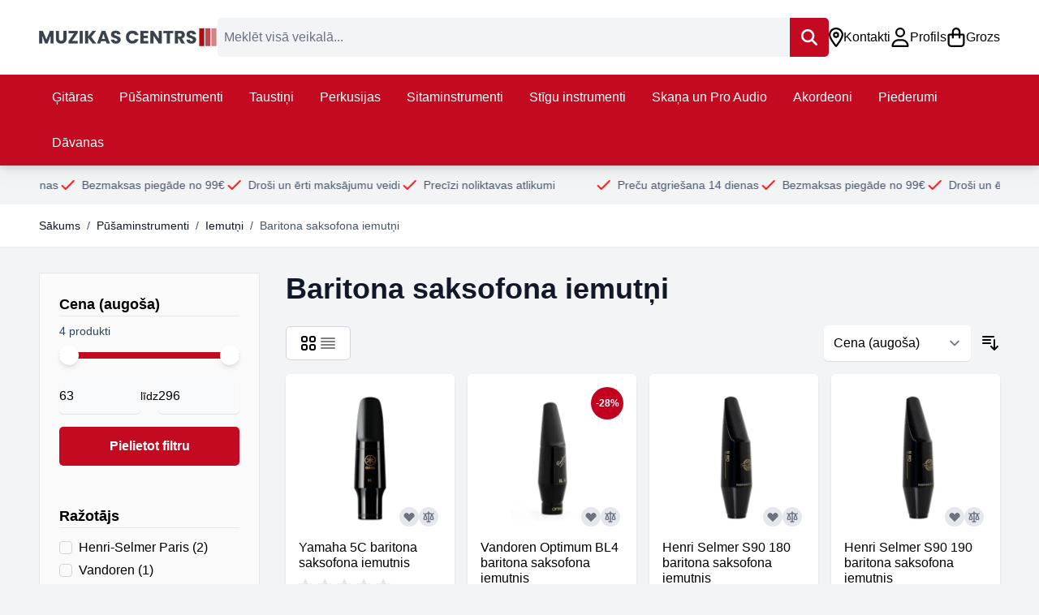

--- FILE ---
content_type: text/html; charset=UTF-8
request_url: https://muzikascentrs.lv/pusaminstrumenti/iemutni/baritona-saksofona-iemutni.html
body_size: 76813
content:
<!doctype html>
<html lang="lv">
<head ><script nonce="dndjMnV5eWZ0eGM5cG5mbXJ0ZTRvdDE2Z3dubW42ZXQ=">(() => {
    let mstCookieService = {
        allCookiesByGroups: {"1":["ADD_TO_CART","GUEST-VIEW","LOGIN_REDIRECT","MAGE-BANNERS-CACHE-STORAGE","MAGE-MESSAGES","MAGE-TRANSLATION-STORAGE","MAGE-TRANSLATION-FILE-VERSION","PRODUCT_DATA_STORAGE","RECENTLY_COMPARED_PRODUCT","RECENTLY_COMPARED_PRODUCT_PREVIOUS","RECENTLY_VIEWED_PRODUCT","RECENTLY_VIEWED_PRODUCT_PREVIOUS","REMOVE_FROM_CART","STF","X-MAGENTO-VARY","FORM_KEY","MAGE-CACHE-SESSID","MAGE-CACHE-STORAGE","MAGE-CACHE-STORAGE-SECTION-INVALIDATION","PERSISTENT_SHOPPING_CART","PRIVATE_CONTENT_VERSION","SECTION_DATA_IDS","STORE","GDPR_COOKIE_CONSENT","GDPR_COOKIE_GROUPS","LAST_VISITED_STORE","OPEN_MINICART","COOKIETEST"],"2":["CUSTOMER_SEGMENT_IDS","EXTERNAL_NO_CACHE","FRONTEND","GUEST-VIEW","LAST_CATEGORY","LAST_PRODUCT","NEWMESSAGE","NO_CACHE","_FBP","_HJSESSIONUSER_[*]","_HJSESSION_[*]"],"3":["MG_DNT","USER_ALLOWED_SAVE_COOKIE","AUTHENTICATION_FLAG","DATASERVICES_CUSTOMER_ID","DATASERVICES_CUSTOMER_GROUP","DATASERVICES_CART_ID","DATASERVICES_PRODUCT_CONTEXT","_GA","_GA_[*]"]},
        essentialGroupIds: [1],
        requiredCookies: ["ADD_TO_CART","GUEST-VIEW","LOGIN_REDIRECT","MAGE-BANNERS-CACHE-STORAGE","MAGE-MESSAGES","MAGE-TRANSLATION-STORAGE","MAGE-TRANSLATION-FILE-VERSION","PRODUCT_DATA_STORAGE","RECENTLY_COMPARED_PRODUCT","RECENTLY_COMPARED_PRODUCT_PREVIOUS","RECENTLY_VIEWED_PRODUCT","RECENTLY_VIEWED_PRODUCT_PREVIOUS","REMOVE_FROM_CART","STF","X-MAGENTO-VARY","FORM_KEY","MAGE-CACHE-SESSID","MAGE-CACHE-STORAGE","MAGE-CACHE-STORAGE-SECTION-INVALIDATION","PERSISTENT_SHOPPING_CART","PRIVATE_CONTENT_VERSION","SECTION_DATA_IDS","STORE","GDPR_COOKIE_CONSENT","GDPR_COOKIE_GROUPS","LAST_VISITED_STORE","OPEN_MINICART","COOKIETEST"],
        isTrack: true,
        wildcard: '[*]',
        rejected: [],
        sent: [],
        getAllowedGroups() {
            let cookieValue = this.getCookie('gdpr_cookie_groups');
            let allowedGroupIds = cookieValue ? unescape(cookieValue).split(',') : [];
            return (allowedGroupIds.length) ? allowedGroupIds : this.essentialGroupIds;
        },
        getAllowedCookies() {
            let allowedGroups = this.getAllowedGroups();
            let cookies = this.requiredCookies;
            for (let groupId of allowedGroups) {
                if (this.allCookiesByGroups[groupId]) {
                    for (let code of this.allCookiesByGroups[groupId]) {
                        cookies.push(code);
                    }
                }
            }
            return cookies;
        },
        getCookie(cookieCode) {
            cookieCode += '=';
            let cookieArr = document.cookie.split(';');
            for (i = 0; i < cookieArr.length; i++) {
                let cookie = (cookieArr[i]).trim();
                if (cookie.indexOf(cookieCode) === 0) {
                    return cookie.substring(cookieCode.length, cookie.length);
                }
            }
            return null;
        },
        isAllowed(cookieCode) {
            let allowedCookies = this.getAllowedCookies();
            for (let code of allowedCookies) {
                if (code.toUpperCase() == cookieCode.toUpperCase()) {
                    return true;
                }


                if (code.indexOf(this.wildcard) !== -1) {
                    let regexp = new RegExp('^' + code.replace(this.wildcard, '.+') + '$', 'i');
                    if (regexp.test(cookieCode)) {
                        return true;
                    }
                }
            }
            return false;
        },
        addSent(sent) {
            this.sent = this.sent.concat(sent);
        },
        reject(cookieCode) {
            if (this.rejected.indexOf(cookieCode) === -1) {
                this.rejected.push(cookieCode);
            }
        },
        sendRejected() {
            if (this.rejected.length) {
                let toSend = this.rejected.filter(function (cookieCode) {
                    return this.indexOf(cookieCode) === -1;
                }, this.sent);
                if (toSend.length) {
                    let body = toSend.reduce((body, cookieCode) => {
                        body.append('cookie_list[]', cookieCode);
                        return body;
                    }, new URLSearchParams({}));
                    fetch('/magecode_cookie/cookie/rejected', {
                        method: 'POST',
                        headers: {
                            'Content-Type': 'application/x-www-form-urlencoded; charset=UTF-8',
                            'X-Requested-With': 'XMLHttpRequest'
                        },
                        body: body
                    });
                    this.addSent(toSend);
                }
            }
        }
    };

    let nativeCookie = Object.getOwnPropertyDescriptor(Document.prototype, 'cookie');
    if (!nativeCookie && HTMLDocument) {
        nativeCookie = Object.getOwnPropertyDescriptor(HTMLDocument.prototype, 'cookie');
    }
    if (nativeCookie && nativeCookie.configurable) {
        Object.defineProperty(document, 'cookie', {
            enumerable: true,
            configurable: true,
            get() {
                return nativeCookie.get.call(document);
            },
            set(v) {
                try {
                    let cookieCode = ((v.split(';')[0]).split('=')[0]).trim();
                    if (!mstCookieService.isAllowed(cookieCode)) {
                        mstCookieService.reject(cookieCode);
                        return;
                    }
                } catch (e) {
                    console.log('  -- error when check cookie: ', v);
                    console.log(e.name + ':' + e.message);
                    console.log(e.stack);
                }
                nativeCookie.set.call(document, v);
            }
        });

        if (mstCookieService.isTrack) {
            let timerId = setInterval(mstCookieService.sendRejected.bind(mstCookieService), 1000);
        }
    }
})();</script>
    <meta charset="utf-8"/>
<meta name="title" content="Mūzikas instrumentu veikals un interneta veikals - Baritona saksofona iemutņi"/>
<meta name="description" content="Baritona saksofona iemutņi - Vandoren, Yamaha, Henri Selmer. Pūšaminstrumentu piederumi."/>
<meta name="keywords" content="baritona saksofona iemutnis
baritona saksofona iemutņi
baritona saksofona munštuks
baritone saxophone mouthpiece"/>
<meta name="robots" content="INDEX,FOLLOW"/>
<meta name="viewport" content="width=device-width, initial-scale=1"/>
<title>Mūzikas instrumentu veikals un interneta veikals - Baritona saksofona iemutņi</title>
        <link rel="stylesheet" type="text/css" media="all" href="https://muzikascentrs.lv/static/version1768571587/frontend/Magecode/default/lv_LV/css/styles.css" />
<link rel="canonical" href="https://muzikascentrs.lv/pusaminstrumenti/iemutni/baritona-saksofona-iemutni.html" />
<link rel="icon" type="image/x-icon" href="https://muzikascentrs.lv/media/favicon/default/mc_logo_100x100.png" />
<link rel="shortcut icon" type="image/x-icon" href="https://muzikascentrs.lv/media/favicon/default/mc_logo_100x100.png" />
    <!-- Google Tag Manager -->
    
    
                
    
                <script>
        window.dataLayer = window.dataLayer || [];
        function gtag(){dataLayer.push(arguments);}
        if(localStorage.getItem("gdpr-google-consent-mode") === null){
             gtag("consent", "default", {"ad_user_data":"denied","ad_personalization":"denied","ad_storage":"denied","analytics_storage":"denied","personalization_storage":"denied","functionality_storage":"denied","security_storage":"denied"});
        } else {
             gtag("consent", "default", JSON.parse(localStorage.getItem("gdpr-google-consent-mode")));
        }
</script><script>
        document.addEventListener('scroll', mfGtmUserActionDetect);
        document.addEventListener('mousemove', mfGtmUserActionDetect);
        document.addEventListener('touchstart', mfGtmUserActionDetect);
        function mfGtmUserActionDetect()
        {
            document.removeEventListener('scroll', mfGtmUserActionDetect);
            document.removeEventListener('mousemove', mfGtmUserActionDetect);
            document.removeEventListener('touchstart', mfGtmUserActionDetect);
            window.mfGtmUserActionDetected = true;
            mfLoadGtm();
        }
    
                window.dataLayer = window.dataLayer || [];
                function gtag() { dataLayer.push(arguments); }
                gtag('consent', 'default', {
                    'ad_user_data': 'denied',
                    'ad_personalization': 'denied',
                    'ad_storage': 'denied',
                    'analytics_storage': 'denied',
                    /* cookieyes.com start */
        
                    'functionality_storage': 'denied',
                    'personalization_storage': 'denied',
                    'security_storage': 'granted',
                    /* cookieyes.com end */
        
                    'wait_for_update': 2000
                });
                /* cookieyes.com start */
                gtag('set', 'ads_data_redaction', true);
                gtag('set', 'url_passthrough', true);
                /* cookieyes.com end */
            
            window.mfGtmLoadBeforeCookieAllowed = true;
            mfLoadGtm();
            

    function getMfGtmCustomerData() {
        return localStorage.getItem('mf_gtm_customer_data') ? JSON.parse(localStorage.getItem('mf_gtm_customer_data')) : {};
    };

    function mfLoadGtm() {
        if (!window.mfGtmUserActionDetected) return false;
        if (!window.mfGtmLoadBeforeCookieAllowed && !window.mfGtmUserCookiesAllowed) return false;

        if (window.mfGTMTriedToLoad) return;
        window.mfGTMTriedToLoad = true;
        
            (function(w,d,s,l,i){w[l]=w[l]||[];w[l].push({'gtm.start':
                    new Date().getTime(),event:'gtm.js'});var f=d.getElementsByTagName(s)[0],
                j=d.createElement(s),dl=l!='dataLayer'?'&l='+l:'';j.setAttributeNode(d.createAttribute('data-ot-ignore'));j.async=true;
                j.src='https://www.googletagmanager.com/gtm.js?id='+i+dl;f.parentNode.insertBefore(j,f);
            })(window,document,'script','dataLayer','GTM-MLNCG97');
        
    };
    </script>
        <script>
        /* Hyva code */
        function mfHyvaGtmSetCustomerData(event) {
            let data, j;
            let sections = event.detail.data;
            for (j in sections) {
                data = sections[j];
                if (data.mf_gtm_customer_data) {
                    localStorage.setItem('mf_gtm_customer_data', JSON.stringify(data.mf_gtm_customer_data));
                    return;
                }
            }
        };
        window.addEventListener('private-content-loaded', mfHyvaGtmSetCustomerData);
        /* End Hyva code */
    </script><!-- End Google Tag Manager --><script>
    function getCookieValue(cookieName) {
        let name = cookieName + '=';
        let cookieSplit = document.cookie.split(';');

        for (let i = 0; i < cookieSplit.length; i++) {
            let a = cookieSplit[i];

            while (a.charAt(0) === ' ') {
                a = a.substring(1);
            }

            if (a.indexOf(name) === 0) {
                return a.substring(name.length, a.length);
            }
        }
        return '';
    }

    const gdprCookieGroups = getCookieValue("gdpr_cookie_groups");

    if (gdprCookieGroups.includes("3")) {
        if (typeof gtag === "function") {
            gtag('consent', 'update', {
                'ad_user_data': 'granted',
                'ad_personalization': 'granted',
                'ad_storage': 'granted',
                'analytics_storage': 'granted',
                'functionality_storage': 'granted',
                'personalization_storage': 'granted',
                'security_storage': 'granted'
            });
        }
    }
</script>


            <link rel="alternate" hreflang="lv" href="https://muzikascentrs.lv/pusaminstrumenti/iemutni/baritona-saksofona-iemutni.html" />
                <link rel="alternate" hreflang="en" href="https://muzikascentrs.lv/en/pusaminstrumenti/iemutni/baritona-saksofona-iemutni.html" />
    <script>
    var BASE_URL = 'https://muzikascentrs.lv/';
    var THEME_PATH = 'https://muzikascentrs.lv/static/version1768571587/frontend/Magecode/default/lv_LV';
    var COOKIE_CONFIG = {
        "expires": null,
        "path": "\u002F",
        "domain": ".muzikascentrs.lv",
        "secure": true,
        "lifetime": "3600",
        "cookie_restriction_enabled": false    };
    var CURRENT_STORE_CODE = 'lv';
    var CURRENT_WEBSITE_ID = '1';

    window.hyva = window.hyva || {}

    window.cookie_consent_groups = window.cookie_consent_groups || {}
    window.cookie_consent_groups['necessary'] = true;

    window.cookie_consent_config = window.cookie_consent_config || {};
    window.cookie_consent_config['necessary'] = [].concat(
        window.cookie_consent_config['necessary'] || [],
        [
            'user_allowed_save_cookie',
            'form_key',
            'mage-messages',
            'private_content_version',
            'mage-cache-sessid',
            'last_visited_store',
            'section_data_ids'
        ]
    );
</script>
<script>
    'use strict';
    (function( hyva, undefined ) {

        function lifetimeToExpires(options, defaults) {

            const lifetime = options.lifetime || defaults.lifetime;

            if (lifetime) {
                const date = new Date;
                date.setTime(date.getTime() + lifetime * 1000);
                return date;
            }

            return null;
        }

        function generateRandomString() {

            const allowedCharacters = '0123456789abcdefghijklmnopqrstuvwxyzABCDEFGHIJKLMNOPQRSTUVWXYZ',
                length = 16;

            let formKey = '',
                charactersLength = allowedCharacters.length;

            for (let i = 0; i < length; i++) {
                formKey += allowedCharacters[Math.round(Math.random() * (charactersLength - 1))]
            }

            return formKey;
        }

        const sessionCookieMarker = {noLifetime: true}

        const cookieTempStorage = {};

        const internalCookie = {
            get(name) {
                const v = document.cookie.match('(^|;) ?' + name + '=([^;]*)(;|$)');
                return v ? v[2] : null;
            },
            set(name, value, days, skipSetDomain) {
                let expires,
                    path,
                    domain,
                    secure,
                    samesite;

                const defaultCookieConfig = {
                    expires: null,
                    path: '/',
                    domain: null,
                    secure: false,
                    lifetime: null,
                    samesite: 'lax'
                };

                const cookieConfig = window.COOKIE_CONFIG || {};

                expires = days && days !== sessionCookieMarker
                    ? lifetimeToExpires({lifetime: 24 * 60 * 60 * days, expires: null}, defaultCookieConfig)
                    : lifetimeToExpires(window.COOKIE_CONFIG, defaultCookieConfig) || defaultCookieConfig.expires;

                path = cookieConfig.path || defaultCookieConfig.path;
                domain = !skipSetDomain && (cookieConfig.domain || defaultCookieConfig.domain);
                secure = cookieConfig.secure || defaultCookieConfig.secure;
                samesite = cookieConfig.samesite || defaultCookieConfig.samesite;

                document.cookie = name + "=" + encodeURIComponent(value) +
                    (expires && days !== sessionCookieMarker ? '; expires=' + expires.toGMTString() : '') +
                    (path ? '; path=' + path : '') +
                    (domain ? '; domain=' + domain : '') +
                    (secure ? '; secure' : '') +
                    (samesite ? '; samesite=' + samesite : 'lax');
            },
            isWebsiteAllowedToSaveCookie() {
                const allowedCookies = this.get('user_allowed_save_cookie');
                if (allowedCookies) {
                    const allowedWebsites = JSON.parse(unescape(allowedCookies));

                    return allowedWebsites[CURRENT_WEBSITE_ID] === 1;
                }
                return false;
            },
            getGroupByCookieName(name) {
                const cookieConsentConfig = window.cookie_consent_config || {};
                let group = null;
                for (let prop in cookieConsentConfig) {
                    if (!cookieConsentConfig.hasOwnProperty(prop)) continue;
                    if (cookieConsentConfig[prop].includes(name)) {
                        group = prop;
                        break;
                    }
                }
                return group;
            },
            isCookieAllowed(name) {
                const cookieGroup = this.getGroupByCookieName(name);
                return cookieGroup
                    ? window.cookie_consent_groups[cookieGroup]
                    : this.isWebsiteAllowedToSaveCookie();
            },
            saveTempStorageCookies() {
                for (const [name, data] of Object.entries(cookieTempStorage)) {
                    if (this.isCookieAllowed(name)) {
                        this.set(name, data['value'], data['days'], data['skipSetDomain']);
                        delete cookieTempStorage[name];
                    }
                }
            }
        };

        hyva.getCookie = (name) => {
            const cookieConfig = window.COOKIE_CONFIG || {};

            if (cookieConfig.cookie_restriction_enabled && ! internalCookie.isCookieAllowed(name)) {
                return cookieTempStorage[name] ? cookieTempStorage[name]['value'] : null;
            }

            return internalCookie.get(name);
        }

        hyva.setCookie = (name, value, days, skipSetDomain) => {
            const cookieConfig = window.COOKIE_CONFIG || {};

            if (cookieConfig.cookie_restriction_enabled && ! internalCookie.isCookieAllowed(name)) {
                cookieTempStorage[name] = {value, days, skipSetDomain};
                return;
            }
            return internalCookie.set(name, value, days, skipSetDomain);
        }


        hyva.setSessionCookie = (name, value, skipSetDomain) => {
            return hyva.setCookie(name, value, sessionCookieMarker, skipSetDomain)
        }

        hyva.getBrowserStorage = () => {
            const browserStorage = window.localStorage || window.sessionStorage;
            if (!browserStorage) {
                console.warn('Browser Storage is unavailable');
                return false;
            }
            try {
                browserStorage.setItem('storage_test', '1');
                browserStorage.removeItem('storage_test');
            } catch (error) {
                console.warn('Browser Storage is not accessible', error);
                return false;
            }
            return browserStorage;
        }

        hyva.postForm = (postParams) => {
            const form = document.createElement("form");

            let data = postParams.data;

            if (! postParams.skipUenc && ! data.uenc) {
                data.uenc = btoa(window.location.href);
            }
            form.method = "POST";
            form.action = postParams.action;

            Object.keys(postParams.data).map(key => {
                const field = document.createElement("input");
                field.type = 'hidden'
                field.value = postParams.data[key];
                field.name = key;
                form.appendChild(field);
            });

            const form_key = document.createElement("input");
            form_key.type = 'hidden';
            form_key.value = hyva.getFormKey();
            form_key.name="form_key";
            form.appendChild(form_key);

            document.body.appendChild(form);

            form.submit();
        }

        hyva.getFormKey = function () {
            let formKey = hyva.getCookie('form_key');

            if (!formKey) {
                formKey = generateRandomString();
                hyva.setCookie('form_key', formKey);
            }

            return formKey;
        }

        hyva.formatPrice = (value, showSign, options = {}) => {
            const groupSeparator = options.groupSeparator;
            const decimalSeparator = options.decimalSeparator
            delete options.groupSeparator;
            delete options.decimalSeparator;
            const formatter = new Intl.NumberFormat(
                'lv\u002DLV',
                Object.assign({
                    style: 'currency',
                    currency: 'EUR',
                    signDisplay: showSign ? 'always' : 'auto'
                }, options)
            );
            return (typeof Intl.NumberFormat.prototype.formatToParts === 'function') ?
                formatter.formatToParts(value).map(({type, value}) => {
                    switch (type) {
                        case 'currency':
                            return '\u20AC' || value;
                        case 'minusSign':
                            return '- ';
                        case 'plusSign':
                            return '+ ';
                        case 'group':
                            return groupSeparator !== undefined ? groupSeparator : value;
                        case 'decimal':
                            return decimalSeparator !== undefined ? decimalSeparator : value;
                        default :
                            return value;
                    }
                }).reduce((string, part) => string + part) :
                formatter.format(value);
        }

        const formatStr = function (str, nStart) {
            const args = Array.from(arguments).slice(2);

            return str.replace(/(%+)([0-9]+)/g, (m, p, n) => {
                const idx = parseInt(n) - nStart;

                if (args[idx] === null || args[idx] === void 0) {
                    return m;
                }
                return p.length % 2
                    ? p.slice(0, -1).replace('%%', '%') + args[idx]
                    : p.replace('%%', '%') + n;
            })
        }

        hyva.str = function (string) {
            const args = Array.from(arguments);
            args.splice(1, 0, 1);

            return formatStr.apply(undefined, args);
        }

        hyva.strf = function () {
            const args = Array.from(arguments);
            args.splice(1, 0, 0);

            return formatStr.apply(undefined, args);
        }

        /**
         * Take a html string as `content` parameter and
         * extract an element from the DOM to replace in
         * the current page under the same selector,
         * defined by `targetSelector`
         */
        hyva.replaceDomElement = (targetSelector, content) => {
            // Parse the content and extract the DOM node using the `targetSelector`
            const parser = new DOMParser();
            const doc = parser.parseFromString(content, 'text/html');
            const contentNode = doc.querySelector(targetSelector);

            // Bail if content or target can't be found
            if (!contentNode || !document.querySelector(targetSelector)) {
                return;
            }

                        hyva.activateScripts(contentNode);
            
            // Replace the old DOM node with the new content
            document.querySelector(targetSelector).replaceWith(contentNode);

            // Reload customerSectionData and display cookie-messages if present
            window.dispatchEvent(new CustomEvent("reload-customer-section-data"));
            hyva.initMessages();
        }

        hyva.removeScripts = (contentNode) => {
            const scripts = contentNode.getElementsByTagName('script');
            for (let i = 0; i < scripts.length; i++) {
                scripts[i].parentNode.removeChild(scripts[i]);
            }
            const templates = contentNode.getElementsByTagName('template');
            for (let i = 0; i < templates.length; i++) {
                const container = document.createElement('div');
                container.innerHTML = templates[i].innerHTML;
                hyva.removeScripts(container);
                templates[i].innerHTML = container.innerHTML;
            }
        }

        hyva.activateScripts = (contentNode) => {
            // Create new array from HTMLCollection to avoid mutation of collection while manipulating the DOM.
            const scripts = Array.from(contentNode.getElementsByTagName('script'));

            // Iterate over all script tags to duplicate+inject each into the head
            for (const original of scripts) {
                const script = document.createElement('script');
                original.type && (script.type = original.type);
                script.innerHTML = original.innerHTML;

                // Remove the original (non-executing) script from the contentNode
                original.parentNode.removeChild(original)

                // Add script to head
                document.head.appendChild(script);
            }

            return contentNode;
        }

        const replace = {['+']: '-', ['/']: '_', ['=']: ','};
        hyva.getUenc = () => btoa(window.location.href).replace(/[+/=]/g, match => replace[match]);

        let currentTrap;

        const focusableElements = (rootElement) => {
            const selector = 'button, [href], input, select, textarea, details, [tabindex]:not([tabindex="-1"]';
            return Array.from(rootElement.querySelectorAll(selector))
                .filter(el => {
                    return el.style.display !== 'none'
                        && !el.disabled
                        && el.tabIndex !== -1
                        && (el.offsetWidth || el.offsetHeight || el.getClientRects().length)
                })
        }

        const focusTrap = (e) => {
            const isTabPressed = e.key === 'Tab' || e.keyCode === 9;
            if (!isTabPressed) return;

            const focusable = focusableElements(currentTrap)
            const firstFocusableElement = focusable[0]
            const lastFocusableElement = focusable[focusable.length - 1]

            e.shiftKey
                ? document.activeElement === firstFocusableElement && (lastFocusableElement.focus(), e.preventDefault())
                : document.activeElement === lastFocusableElement && (firstFocusableElement.focus(), e.preventDefault())
        };

        hyva.releaseFocus = (rootElement) => {
            if (currentTrap && (!rootElement || rootElement === currentTrap)) {
                currentTrap.removeEventListener('keydown', focusTrap)
                currentTrap = null
            }
        }
        hyva.trapFocus = (rootElement) => {
            if (!rootElement) return;
            hyva.releaseFocus()
            currentTrap = rootElement
            rootElement.addEventListener('keydown', focusTrap)
            const firstElement = focusableElements(rootElement)[0]
            firstElement && firstElement.focus()
        }

        hyva.safeParseNumber = (rawValue) => {
            const number = rawValue ? parseFloat(rawValue) : null;

            return Array.isArray(number) || isNaN(number) ? rawValue : number;
        }

        const toCamelCase = s => s.split('_').map(word => word.charAt(0).toUpperCase() + word.slice(1)).join('');
        hyva.createBooleanObject = (name, value = false, additionalMethods = {}) => {

            const camelCase = toCamelCase(name);
            const key = '__hyva_bool_' + name

            return new Proxy(Object.assign(
                additionalMethods,
                {
                    [key]: !!value,
                    [name]() {return !!this[key]},
                    ['!' + name]() {return !this[key]}, // @deprecated This does not work with non-CSP Alpine
                    ['not' + camelCase]() {return !this[key]},
                    ['toggle' + camelCase]() {this[key] = !this[key]},
                    [`set${camelCase}True`]() {this[key] = true},
                    [`set${camelCase}False`]() {this[key] = false},
                }
            ), {
                set(target, prop, value) {
                    return prop === name
                        ? (target[key] = !!value)
                        : Reflect.set(...arguments);
                }
            })
        }

                hyva.alpineInitialized = (fn) => window.addEventListener('alpine:initialized', fn, {once: true})
        window.addEventListener('alpine:init', () => Alpine.data('{}', () => ({})), {once: true});
                window.addEventListener('user-allowed-save-cookie', () => internalCookie.saveTempStorageCookies())

    }( window.hyva = window.hyva || {} ));
</script>
<script>
    if (!window.IntersectionObserver) {
        window.IntersectionObserver = function (callback) {
            this.observe = el => el && callback(this.takeRecords());
            this.takeRecords = () => [{isIntersecting: true, intersectionRatio: 1}];
            this.disconnect = () => {};
            this.unobserve = () => {};
        }
    }
</script>
<script type="speculationrules">
{
    "tag": "hyva",
    "prerender": [{
        "source": "document",
        "where": {
            "and": [
                { "href_matches": "/*" },
                { "not": {
                    "href_matches": [
                        "/customer/*",
                        "*/customer/*",
                        "/search/*",
                        "*/search/*",
                        "/sales/*",
                        "*/sales/*",
                        "/wishlist/*",
                        "*/wishlist/*",
                        "/checkout/*",
                        "*/checkout/*",
                        "/paypal/*",
                        "*/paypal/*",
                        "*.pdf"
                    ]
                }},
                { "not": { "selector_matches": ".do-not-prerender" } },
                { "not": { "selector_matches": "[download]" } },
                { "not": { "selector_matches": "[rel~=nofollow]" } }

            ]
        },
        "eagerness": "moderate"
    }]
}
</script>
</head>
<body class="base page-with-filter wp-sl page-products categorypath-pusaminstrumenti-iemutni-baritona-saksofona-iemutni category-baritona-saksofona-iemutni catalog-category-view page-layout-2columns-left" id="html-body">
    <!-- Google Tag Manager (noscript) -->
            <noscript><iframe src="https://www.googletagmanager.com/ns.html?id=GTM-MLNCG97"
                          height="0" width="0" style="display:none;visibility:hidden"></iframe></noscript>
        <!-- End Google Tag Manager (noscript) -->
    <div class="cookie-bar-wrapper block relative z-50" id="cookieBar" x-data="initCookieBar()" x-init="initDisplay()">
    <div class="z-30 fixed bottom-6 sm:left-6 sm:right-6 left-4 right-4 shadow-md rounded-[5px] overflow-hidden flex flex-col lg:w-5/12 md:w-8/12"
         x-transition:enter="ease-in-out duration-500"
         x-transition:enter-start="opacity-0"
         x-transition:enter-end="opacity-100"
         x-transition:leave="ease-in-out duration-500"
         x-transition:leave-start="opacity-100"
         x-transition:leave-end="opacity-0"
         x-show="isBarVisible"
         style="display: none">
        <div class="bg-white p-6">
            <p class="text-base font-medium text-gray-900">
                <strong class="font-bold">Šī tīmekļa vietne izmanto sīkdatnes</strong>
            </p>
            <p class="text-base text-gray-500 mt-2">
                Mēs izmantojam sīkfailus, lai uzlabotu jūsu pieredzi.            </p>
        </div>

        <div class="flex flex-col-reverse gap-3 bg-neutral-100 p-3 md:flex-row md:justify-end">
            <button class="btn btn-primary justify-center rounded-md py-3 px-6 text-base shadow-none"
                    data-trigger-settings="agree"
                    @click="handleAllow(1)"><span>Piekrist</span></button>
            <button type="button"
                    class="btn btn-with-border bg-white text-base py-3 px-6 justify-center"
                    @click="openSettings">
                <span>Iestatījumi</span>
            </button>
            <button class="btn btn-with-border bg-white text-base py-3 px-6 justify-center"
                    data-trigger-settings="agree"
                    @click="handleDecline">
                <span>Atteikties</span>
            </button>
        </div>
    </div>
</div>
<script>
    function initCookieBar() {
        'use strict';
        const cookieGroupName = 'gdpr_cookie_groups';
        const consentCookieName = 'gdpr_cookie_consent'
        
        return {
            isLoading: false,
            isBarVisible: false,
            isScreenLocked: false,
            googleConsentTypes: ['ad_personalization', 'ad_user_data', 'ad_storage', 'analytics_storage', 'personalization_storage', 'functionality_storage', 'security_storage'],
            initDisplay: function () {
                var barIsOn = false;
                let self = this;
                var cookieBar = function () {
                    if (!barIsOn) {
                        barIsOn = true;
                        window.removeEventListener('scroll', cookieBar);
                        document.removeEventListener('mousemove', cookieBar, false);
                        !hyva.getCookie(cookieGroupName) || !hyva.getCookie(consentCookieName)
                            ? self.show()
                            : self.hide();
                        window.addEventListener('cookie-settings-save', () => {
                            self.handleAllow();
                        })
                    }
                };
                window.addEventListener('scroll', cookieBar);
                document.addEventListener('mousemove', cookieBar, false);
            },
            show: function () {
                this.isBarVisible = true;
                this.isScreenLocked = window.location.href.indexOf('cookie') === -1 && 1;
                document.querySelector('body').classList.add('cookie-opened');
                if (this.isScreenLocked) {
                    document.querySelector('body').style.overflow = 'hidden';
                }
            },
            hide: function () {
                this.isBarVisible = false;
                this.isScreenLocked = false;
                document.querySelector('body').classList.remove('cookie-opened');
                document.querySelector('body').style.overflow = 'auto';
            },
            handleAllow: function (agreeAll) {
                this.isLoading = true;

                let checkedGroups = [];
                if (agreeAll) {
                    checkedGroups = document.querySelectorAll('.cookie-group-container .checkbox');
                } else {
                    checkedGroups = document.querySelectorAll('.cookie-group-container .checkbox:checked');
                }

                const checked = Array.from(checkedGroups || []);
                const body = checked.reduce((body, item) => {
                    body.append('group_ids[]', item.dataset.groupId);

                    if (item.dataset.groupId == 3) {
                        this.enableGoogle();
                    }

                    return body;
                }, new URLSearchParams({form_key: hyva.getFormKey()}))

                fetch('https://muzikascentrs.lv/magecode_cookie/cookie/allow/', {
                    method: 'post',
                    body: body,
                    headers: {contentType: 'application/x-www-form-urlencoded; charset=UTF-8'}
                })
                    .then(() => this.hide())
                    .finally(() => this.isLoading = false)
            },

            handleDecline: function () {
                this.isLoading = true;

                const body = new URLSearchParams({form_key: hyva.getFormKey()});
                fetch('https://muzikascentrs.lv/magecode_cookie/cookie/decline/', {
                    method: 'post',
                    body: body,
                    headers: {contentType: 'application/x-www-form-urlencoded; charset=UTF-8'}
                })
                    .then(() => this.hide())
                    .finally(() => this.isLoading = false)
            },

            openSettings: function () {
                window.dispatchEvent(new CustomEvent('cookie-settings-open'));
            },

            enableGoogle: function () {
                let consent = {};
                this.googleConsentTypes.forEach(function (consentType) {
                    consent[consentType] = 'granted';
                });
                if (typeof gtag === "function") {
                    gtag('consent', 'update', consent);
                }
            }
        };
    }
</script>

<div class="relative z-[51]"
     x-data="initSettingsModal()" x-init="init()">
    <template x-if="hadInteraction">
        <div class="w-full h-full fixed p-[5%] top-0 left-0 z-[300] flex" x-show="open">
            <div class="absolute bg-black h-full opacity-50 w-screen left-0 top-0" x-on:click="close"
                 style="display: none"
                 x-show="open"></div>
            <div class="flex items-center justify-center container px-0 md:px-6 lg:px-20 w-full h-full">
                <div class="bg-white content h-full z-20 mx-auto flex flex-col"
                     style="display: none"
                     x-show.transition.origin.top="open">
                    <div class="bg-black flex justify-between h-[4.5rem] sm:h-[5.8rem] lg:h-[4.5rem]">
                        <div class="h3 text-lg font-semibold leading-[100%] text-white block my-auto h-max pl-4 sm:pl-6">Privātuma pārskats</div>
                        <div class="top-0 z-20 p-4 pr-6 my-auto">
                            <button type="button"
                                    class="text-gray-300 flex"
                                    aria-label="Close" x-on:click="close">
                                <svg xmlns="http://www.w3.org/2000/svg" fill="none" viewBox="0 0 24 24" stroke-width="2" stroke="currentColor" width="24" height="24" role="img">
  <path stroke-linecap="round" stroke-linejoin="round" d="M6 18L18 6M6 6l12 12"/>
<title>x</title></svg>
                            </button>
                        </div>
                    </div>
                    <div class="group-content overflow-auto h-full max-h-full p-6">
                        Šī vietne izmanto sīkfailus, lai uzlabotu jūsu pieredzi pārlūkojot vietni. No šiem sīkfailiem tie, kas tiek klasificēti kā nepieciešamie, tiek glabāti jūsu pārlūkprogrammā, jo tie ir būtiski, lai nodrošinātu vietnes pamatfunkciju darbību. Mēs arī izmantojam trešo pušu sīkfailus, kas palīdz mums analizēt un saprast, kā jūs izmantojat šo vietni. Šie sīkfaili tiks glabāti jūsu pārlūkprogrammā tikai ar jūsu piekrišanu. Jums ir arī iespēja atteikties no šiem sīkfailiem. Tomēr atteikšanās no dažiem sīkfailiem var ietekmēt jūsu pārlūkošanas pieredzi.                                                    <div class="cookie-group-container cookie-group-container-1 border border-gray-300 first:mt-12 mt-3 p-4 rounded-[5px] cursor-pointer"
     x-data="{open1: false, checked1: true}"
     x-on:click="open1 = !open1"
     x-defer="intersect"
>
    <div class="flex justify-between">
        <div class="h4 title text-base cursor-pointer font-bold leading-[100%] h-max my-auto flex flex-row items-center">
            <div class="h-max my-auto" x-show="! open1">
                <svg xmlns="http://www.w3.org/2000/svg" fill="none" viewBox="0 0 24 24" stroke-width="2" stroke="currentColor" class="h-6 inline mr-2 w-6" width="6" height="6" role="img">
  <path stroke-linecap="round" stroke-linejoin="round" d="M5 15l7-7 7 7"/>
<title>chevron-up</title></svg>
            </div>
            <div class="h-max my-auto" x-show="open1" style="display: none"><svg xmlns="http://www.w3.org/2000/svg" fill="none" viewBox="0 0 24 24" stroke-width="2" stroke="currentColor" class="h-6 inline mr-2 w-6" width="6" height="6" role="img">
  <path stroke-linecap="round" stroke-linejoin="round" d="M19 9l-7 7-7-7"/>
<title>chevron-down</title></svg>
</div>
            Obligātie        </div>

        <input class="checkbox disabled:opacity-40 invisible" :checked="checked1" type="checkbox" value="1" disabled checked data-group-id="1" name="allowed-group-1">
        <div class="">
            <button type="button" class="relative inline-flex h-6 w-12 flex-shrink-0 cursor-pointer rounded-full border-2 border-transparent transition-colors duration-200 ease-in-out focus:outline-none focus:ring-0 bg-gray-200 disabled:opacity-75"
                    role="switch" aria-checked="false" disabled                    :aria-checked="checked1.toString()" @click.stop="checked1 = !checked1" x-state:on="Enabled" x-state:off="Not Enabled" :class="{ 'bg-magecode-pink-default toggle-button-active': checked1, 'bg-gray-200': !(checked1) }">
                <span class="sr-only">Use setting</span>
                <span aria-hidden="true" class="pointer-events-none inline-block h-[1.2rem] w-[1.2rem] transform rounded-full bg-white shadow ring-0 transition duration-200 ease-in-out translate-x-0" x-state:on="Enabled" x-state:off="Not Enabled" :class="{ 'translate-x-[1.5rem]': checked1, 'translate-x-0': !(checked1) }"></span>
            </button>
        </div>
    </div>

    <div class="content mt-4 border-t" x-show.transition.origin.top="open1" style="display: none">
        <div>
                    </div>
        <div class="cookie-list">
            <table class="w-full">
                <tr class="">
                    <th class="p-2 text-left md:text-sm text-xs w-1/4 font-semibold align-top">Vārds</th>
                    <th class="p-2 text-left md:text-sm text-xs w-1/2 font-semibold align-top">Apraksts</th>
                    <th class="p-2 text-left md:text-sm text-xs w-1/4 font-semibold align-top">Derīguma termiņš</th>
                </tr>
                                    <tr class="even:bg-[#f3f4f6]">
                        <td class="p-2 md:text-sm text-xs w-1/4 break-all align-top">ADD_TO_CART</td>
                        <td class="p-2 md:text-sm text-xs w-1/2 align-top">(Adobe Commerce only) Used by Google Tag Manager</td>
                        <td class="p-2 md:text-sm text-xs w-1/4 align-top">1 Gads</td>
                    </tr>
                                    <tr class="even:bg-[#f3f4f6]">
                        <td class="p-2 md:text-sm text-xs w-1/4 break-all align-top">GUEST-VIEW</td>
                        <td class="p-2 md:text-sm text-xs w-1/2 align-top">Stores the Order ID that guest shoppers use to retrieve their order status. Guest orders view. Used in Orders and Returns widgets</td>
                        <td class="p-2 md:text-sm text-xs w-1/4 align-top">1 Gads</td>
                    </tr>
                                    <tr class="even:bg-[#f3f4f6]">
                        <td class="p-2 md:text-sm text-xs w-1/4 break-all align-top">LOGIN_REDIRECT</td>
                        <td class="p-2 md:text-sm text-xs w-1/2 align-top">Preserves the destination page that was loading before the customer was directed to log in</td>
                        <td class="p-2 md:text-sm text-xs w-1/4 align-top">1 Gads</td>
                    </tr>
                                    <tr class="even:bg-[#f3f4f6]">
                        <td class="p-2 md:text-sm text-xs w-1/4 break-all align-top">MAGE-BANNERS-CACHE-STORAGE</td>
                        <td class="p-2 md:text-sm text-xs w-1/2 align-top">(Adobe Commerce only) Stores banner content locally to improve performance</td>
                        <td class="p-2 md:text-sm text-xs w-1/4 align-top">1 Gads</td>
                    </tr>
                                    <tr class="even:bg-[#f3f4f6]">
                        <td class="p-2 md:text-sm text-xs w-1/4 break-all align-top">MAGE-MESSAGES</td>
                        <td class="p-2 md:text-sm text-xs w-1/2 align-top">Tracks error messages and other notifications that are shown to the user</td>
                        <td class="p-2 md:text-sm text-xs w-1/4 align-top">1 Gads</td>
                    </tr>
                                    <tr class="even:bg-[#f3f4f6]">
                        <td class="p-2 md:text-sm text-xs w-1/4 break-all align-top">MAGE-TRANSLATION-STORAGE</td>
                        <td class="p-2 md:text-sm text-xs w-1/2 align-top">Stores translated content when requested by the shopper</td>
                        <td class="p-2 md:text-sm text-xs w-1/4 align-top">1 Gads</td>
                    </tr>
                                    <tr class="even:bg-[#f3f4f6]">
                        <td class="p-2 md:text-sm text-xs w-1/4 break-all align-top">MAGE-TRANSLATION-FILE-VERSION</td>
                        <td class="p-2 md:text-sm text-xs w-1/2 align-top">Tracks the version of translations in local storage</td>
                        <td class="p-2 md:text-sm text-xs w-1/4 align-top">1 Gads</td>
                    </tr>
                                    <tr class="even:bg-[#f3f4f6]">
                        <td class="p-2 md:text-sm text-xs w-1/4 break-all align-top">PRODUCT_DATA_STORAGE</td>
                        <td class="p-2 md:text-sm text-xs w-1/2 align-top">Stores configuration for product data related to Recently Viewed/Compared Products</td>
                        <td class="p-2 md:text-sm text-xs w-1/4 align-top">1 Gads</td>
                    </tr>
                                    <tr class="even:bg-[#f3f4f6]">
                        <td class="p-2 md:text-sm text-xs w-1/4 break-all align-top">RECENTLY_COMPARED_PRODUCT</td>
                        <td class="p-2 md:text-sm text-xs w-1/2 align-top">Stores product IDs of recently compared products</td>
                        <td class="p-2 md:text-sm text-xs w-1/4 align-top">1 Gads</td>
                    </tr>
                                    <tr class="even:bg-[#f3f4f6]">
                        <td class="p-2 md:text-sm text-xs w-1/4 break-all align-top">RECENTLY_COMPARED_PRODUCT_PREVIOUS</td>
                        <td class="p-2 md:text-sm text-xs w-1/2 align-top">Stores product IDs of previously compared products for easy navigation</td>
                        <td class="p-2 md:text-sm text-xs w-1/4 align-top">1 Gads</td>
                    </tr>
                                    <tr class="even:bg-[#f3f4f6]">
                        <td class="p-2 md:text-sm text-xs w-1/4 break-all align-top">RECENTLY_VIEWED_PRODUCT</td>
                        <td class="p-2 md:text-sm text-xs w-1/2 align-top">Stores product IDs of recently viewed products for easy navigation</td>
                        <td class="p-2 md:text-sm text-xs w-1/4 align-top">1 Gads</td>
                    </tr>
                                    <tr class="even:bg-[#f3f4f6]">
                        <td class="p-2 md:text-sm text-xs w-1/4 break-all align-top">RECENTLY_VIEWED_PRODUCT_PREVIOUS</td>
                        <td class="p-2 md:text-sm text-xs w-1/2 align-top">Stores product IDs of recently previously viewed products for easy navigation</td>
                        <td class="p-2 md:text-sm text-xs w-1/4 align-top">1 Gads</td>
                    </tr>
                                    <tr class="even:bg-[#f3f4f6]">
                        <td class="p-2 md:text-sm text-xs w-1/4 break-all align-top">REMOVE_FROM_CART</td>
                        <td class="p-2 md:text-sm text-xs w-1/2 align-top">(Adobe Commerce only) Used by Google Tag Manager</td>
                        <td class="p-2 md:text-sm text-xs w-1/4 align-top">1 Gads</td>
                    </tr>
                                    <tr class="even:bg-[#f3f4f6]">
                        <td class="p-2 md:text-sm text-xs w-1/4 break-all align-top">STF</td>
                        <td class="p-2 md:text-sm text-xs w-1/2 align-top">Records the time messages are sent by the SendFriend</td>
                        <td class="p-2 md:text-sm text-xs w-1/4 align-top">1 Gads</td>
                    </tr>
                                    <tr class="even:bg-[#f3f4f6]">
                        <td class="p-2 md:text-sm text-xs w-1/4 break-all align-top">X-MAGENTO-VARY</td>
                        <td class="p-2 md:text-sm text-xs w-1/2 align-top">Configuration setting that improves performance when using Varnish static content caching</td>
                        <td class="p-2 md:text-sm text-xs w-1/4 align-top">1 Gads</td>
                    </tr>
                                    <tr class="even:bg-[#f3f4f6]">
                        <td class="p-2 md:text-sm text-xs w-1/4 break-all align-top">FORM_KEY</td>
                        <td class="p-2 md:text-sm text-xs w-1/2 align-top">A security measure that appends a random string to all form submissions to protect the data from Cross-Site Request Forgery</td>
                        <td class="p-2 md:text-sm text-xs w-1/4 align-top">1 Gads</td>
                    </tr>
                                    <tr class="even:bg-[#f3f4f6]">
                        <td class="p-2 md:text-sm text-xs w-1/4 break-all align-top">MAGE-CACHE-SESSID</td>
                        <td class="p-2 md:text-sm text-xs w-1/2 align-top">The value of this cookie triggers the cleanup of local cache storage</td>
                        <td class="p-2 md:text-sm text-xs w-1/4 align-top">1 Gads</td>
                    </tr>
                                    <tr class="even:bg-[#f3f4f6]">
                        <td class="p-2 md:text-sm text-xs w-1/4 break-all align-top">MAGE-CACHE-STORAGE</td>
                        <td class="p-2 md:text-sm text-xs w-1/2 align-top">Local storage of visitor-specific content that enables ecommerce functions</td>
                        <td class="p-2 md:text-sm text-xs w-1/4 align-top">1 Gads</td>
                    </tr>
                                    <tr class="even:bg-[#f3f4f6]">
                        <td class="p-2 md:text-sm text-xs w-1/4 break-all align-top">MAGE-CACHE-STORAGE-SECTION-INVALIDATION</td>
                        <td class="p-2 md:text-sm text-xs w-1/2 align-top">Forces local storage of specific content sections that should be invalidated</td>
                        <td class="p-2 md:text-sm text-xs w-1/4 align-top">1 Gads</td>
                    </tr>
                                    <tr class="even:bg-[#f3f4f6]">
                        <td class="p-2 md:text-sm text-xs w-1/4 break-all align-top">PERSISTENT_SHOPPING_CART</td>
                        <td class="p-2 md:text-sm text-xs w-1/2 align-top">Stores the key (ID) of persistent cart to make it possible to restore the cart for an anonymous shopper</td>
                        <td class="p-2 md:text-sm text-xs w-1/4 align-top">1 Gads</td>
                    </tr>
                                    <tr class="even:bg-[#f3f4f6]">
                        <td class="p-2 md:text-sm text-xs w-1/4 break-all align-top">PRIVATE_CONTENT_VERSION</td>
                        <td class="p-2 md:text-sm text-xs w-1/2 align-top">Appends a random, unique number and time to pages with customer content to prevent them from being cached on the server</td>
                        <td class="p-2 md:text-sm text-xs w-1/4 align-top">1 Gads</td>
                    </tr>
                                    <tr class="even:bg-[#f3f4f6]">
                        <td class="p-2 md:text-sm text-xs w-1/4 break-all align-top">SECTION_DATA_IDS</td>
                        <td class="p-2 md:text-sm text-xs w-1/2 align-top">Stores customer-specific information related to shopper-initiated actions, such as wish list display and checkout information</td>
                        <td class="p-2 md:text-sm text-xs w-1/4 align-top">1 Gads</td>
                    </tr>
                                    <tr class="even:bg-[#f3f4f6]">
                        <td class="p-2 md:text-sm text-xs w-1/4 break-all align-top">STORE</td>
                        <td class="p-2 md:text-sm text-xs w-1/2 align-top">Tracks the specific store view/locale selected by the shopper</td>
                        <td class="p-2 md:text-sm text-xs w-1/4 align-top">1 Gads</td>
                    </tr>
                                    <tr class="even:bg-[#f3f4f6]">
                        <td class="p-2 md:text-sm text-xs w-1/4 break-all align-top">GDPR_COOKIE_CONSENT</td>
                        <td class="p-2 md:text-sm text-xs w-1/2 align-top">Stores the consent of the user for the cookies</td>
                        <td class="p-2 md:text-sm text-xs w-1/4 align-top">1 Gads</td>
                    </tr>
                                    <tr class="even:bg-[#f3f4f6]">
                        <td class="p-2 md:text-sm text-xs w-1/4 break-all align-top">GDPR_COOKIE_GROUPS</td>
                        <td class="p-2 md:text-sm text-xs w-1/2 align-top">Stores the groups of cookies that the user has accepted</td>
                        <td class="p-2 md:text-sm text-xs w-1/4 align-top">1 Gads</td>
                    </tr>
                                    <tr class="even:bg-[#f3f4f6]">
                        <td class="p-2 md:text-sm text-xs w-1/4 break-all align-top">LAST_VISITED_STORE</td>
                        <td class="p-2 md:text-sm text-xs w-1/2 align-top">Stores the last visited page in store</td>
                        <td class="p-2 md:text-sm text-xs w-1/4 align-top">1 Gads</td>
                    </tr>
                                    <tr class="even:bg-[#f3f4f6]">
                        <td class="p-2 md:text-sm text-xs w-1/4 break-all align-top">open_minicart</td>
                        <td class="p-2 md:text-sm text-xs w-1/2 align-top">Opening minicart after add to cart</td>
                        <td class="p-2 md:text-sm text-xs w-1/4 align-top">1 Gads</td>
                    </tr>
                                    <tr class="even:bg-[#f3f4f6]">
                        <td class="p-2 md:text-sm text-xs w-1/4 break-all align-top">COOKIETEST</td>
                        <td class="p-2 md:text-sm text-xs w-1/2 align-top">Used to test if cookies are enabled in the browser</td>
                        <td class="p-2 md:text-sm text-xs w-1/4 align-top">1 Gads</td>
                    </tr>
                            </table>
        </div>
    </div>
</div>
                                                    <div class="cookie-group-container cookie-group-container-2 border border-gray-300 first:mt-12 mt-3 p-4 rounded-[5px] cursor-pointer"
     x-data="{open2: false, checked2: true}"
     x-on:click="open2 = !open2"
     x-defer="intersect"
>
    <div class="flex justify-between">
        <div class="h4 title text-base cursor-pointer font-bold leading-[100%] h-max my-auto flex flex-row items-center">
            <div class="h-max my-auto" x-show="! open2">
                <svg xmlns="http://www.w3.org/2000/svg" fill="none" viewBox="0 0 24 24" stroke-width="2" stroke="currentColor" class="h-6 inline mr-2 w-6" width="6" height="6" role="img">
  <path stroke-linecap="round" stroke-linejoin="round" d="M5 15l7-7 7 7"/>
<title>chevron-up</title></svg>
            </div>
            <div class="h-max my-auto" x-show="open2" style="display: none"><svg xmlns="http://www.w3.org/2000/svg" fill="none" viewBox="0 0 24 24" stroke-width="2" stroke="currentColor" class="h-6 inline mr-2 w-6" width="6" height="6" role="img">
  <path stroke-linecap="round" stroke-linejoin="round" d="M19 9l-7 7-7-7"/>
<title>chevron-down</title></svg>
</div>
            Mārketings        </div>

        <input class="checkbox disabled:opacity-40 invisible" :checked="checked2" type="checkbox" value="1"  checked data-group-id="2" name="allowed-group-2">
        <div class="">
            <button type="button" class="relative inline-flex h-6 w-12 flex-shrink-0 cursor-pointer rounded-full border-2 border-transparent transition-colors duration-200 ease-in-out focus:outline-none focus:ring-0 bg-gray-200 disabled:opacity-75"
                    role="switch" aria-checked="false"                     :aria-checked="checked2.toString()" @click.stop="checked2 = !checked2" x-state:on="Enabled" x-state:off="Not Enabled" :class="{ 'bg-magecode-pink-default toggle-button-active': checked2, 'bg-gray-200': !(checked2) }">
                <span class="sr-only">Use setting</span>
                <span aria-hidden="true" class="pointer-events-none inline-block h-[1.2rem] w-[1.2rem] transform rounded-full bg-white shadow ring-0 transition duration-200 ease-in-out translate-x-0" x-state:on="Enabled" x-state:off="Not Enabled" :class="{ 'translate-x-[1.5rem]': checked2, 'translate-x-0': !(checked2) }"></span>
            </button>
        </div>
    </div>

    <div class="content mt-4 border-t" x-show.transition.origin.top="open2" style="display: none">
        <div>
                    </div>
        <div class="cookie-list">
            <table class="w-full">
                <tr class="">
                    <th class="p-2 text-left md:text-sm text-xs w-1/4 font-semibold align-top">Vārds</th>
                    <th class="p-2 text-left md:text-sm text-xs w-1/2 font-semibold align-top">Apraksts</th>
                    <th class="p-2 text-left md:text-sm text-xs w-1/4 font-semibold align-top">Derīguma termiņš</th>
                </tr>
                                    <tr class="even:bg-[#f3f4f6]">
                        <td class="p-2 md:text-sm text-xs w-1/4 break-all align-top">CUSTOMER_SEGMENT_IDS</td>
                        <td class="p-2 md:text-sm text-xs w-1/2 align-top">Stores your Customer Segment ID</td>
                        <td class="p-2 md:text-sm text-xs w-1/4 align-top">1 Gads</td>
                    </tr>
                                    <tr class="even:bg-[#f3f4f6]">
                        <td class="p-2 md:text-sm text-xs w-1/4 break-all align-top">EXTERNAL_NO_CACHE</td>
                        <td class="p-2 md:text-sm text-xs w-1/2 align-top">A flag that, indicates whether caching is on or off.</td>
                        <td class="p-2 md:text-sm text-xs w-1/4 align-top">1 Gads</td>
                    </tr>
                                    <tr class="even:bg-[#f3f4f6]">
                        <td class="p-2 md:text-sm text-xs w-1/4 break-all align-top">FRONTEND</td>
                        <td class="p-2 md:text-sm text-xs w-1/2 align-top">Your session ID on the server.</td>
                        <td class="p-2 md:text-sm text-xs w-1/4 align-top">1 Gads</td>
                    </tr>
                                    <tr class="even:bg-[#f3f4f6]">
                        <td class="p-2 md:text-sm text-xs w-1/4 break-all align-top">GUEST-VIEW</td>
                        <td class="p-2 md:text-sm text-xs w-1/2 align-top">Allows guests to edit their orders.</td>
                        <td class="p-2 md:text-sm text-xs w-1/4 align-top">1 Gads</td>
                    </tr>
                                    <tr class="even:bg-[#f3f4f6]">
                        <td class="p-2 md:text-sm text-xs w-1/4 break-all align-top">LAST_CATEGORY</td>
                        <td class="p-2 md:text-sm text-xs w-1/2 align-top">The last category you visited.</td>
                        <td class="p-2 md:text-sm text-xs w-1/4 align-top">1 Gads</td>
                    </tr>
                                    <tr class="even:bg-[#f3f4f6]">
                        <td class="p-2 md:text-sm text-xs w-1/4 break-all align-top">LAST_PRODUCT</td>
                        <td class="p-2 md:text-sm text-xs w-1/2 align-top">The last product you looked at.</td>
                        <td class="p-2 md:text-sm text-xs w-1/4 align-top">1 Gads</td>
                    </tr>
                                    <tr class="even:bg-[#f3f4f6]">
                        <td class="p-2 md:text-sm text-xs w-1/4 break-all align-top">NEWMESSAGE</td>
                        <td class="p-2 md:text-sm text-xs w-1/2 align-top">Indicates whether a new message has been received.</td>
                        <td class="p-2 md:text-sm text-xs w-1/4 align-top">1 Gads</td>
                    </tr>
                                    <tr class="even:bg-[#f3f4f6]">
                        <td class="p-2 md:text-sm text-xs w-1/4 break-all align-top">NO_CACHE</td>
                        <td class="p-2 md:text-sm text-xs w-1/2 align-top">Indicates whether it is allowed to use cache.</td>
                        <td class="p-2 md:text-sm text-xs w-1/4 align-top">1 Gads</td>
                    </tr>
                                    <tr class="even:bg-[#f3f4f6]">
                        <td class="p-2 md:text-sm text-xs w-1/4 break-all align-top">_FBP</td>
                        <td class="p-2 md:text-sm text-xs w-1/2 align-top">Used by Facebook to deliver a series of advertisement products such as real time bidding from third party advertisers</td>
                        <td class="p-2 md:text-sm text-xs w-1/4 align-top">1 Gads</td>
                    </tr>
                                    <tr class="even:bg-[#f3f4f6]">
                        <td class="p-2 md:text-sm text-xs w-1/4 break-all align-top">_hjSessionUser_[*]</td>
                        <td class="p-2 md:text-sm text-xs w-1/2 align-top">Used by Hotjar to persist the Hotjar User ID</td>
                        <td class="p-2 md:text-sm text-xs w-1/4 align-top">1 Gads</td>
                    </tr>
                                    <tr class="even:bg-[#f3f4f6]">
                        <td class="p-2 md:text-sm text-xs w-1/4 break-all align-top">_hjSession_[*]</td>
                        <td class="p-2 md:text-sm text-xs w-1/2 align-top">Used by Hotjar to persist the Hotjar Session ID</td>
                        <td class="p-2 md:text-sm text-xs w-1/4 align-top">1 Gads</td>
                    </tr>
                            </table>
        </div>
    </div>
</div>
                                                    <div class="cookie-group-container cookie-group-container-3 border border-gray-300 first:mt-12 mt-3 p-4 rounded-[5px] cursor-pointer"
     x-data="{open3: false, checked3: true}"
     x-on:click="open3 = !open3"
     x-defer="intersect"
>
    <div class="flex justify-between">
        <div class="h4 title text-base cursor-pointer font-bold leading-[100%] h-max my-auto flex flex-row items-center">
            <div class="h-max my-auto" x-show="! open3">
                <svg xmlns="http://www.w3.org/2000/svg" fill="none" viewBox="0 0 24 24" stroke-width="2" stroke="currentColor" class="h-6 inline mr-2 w-6" width="6" height="6" role="img">
  <path stroke-linecap="round" stroke-linejoin="round" d="M5 15l7-7 7 7"/>
<title>chevron-up</title></svg>
            </div>
            <div class="h-max my-auto" x-show="open3" style="display: none"><svg xmlns="http://www.w3.org/2000/svg" fill="none" viewBox="0 0 24 24" stroke-width="2" stroke="currentColor" class="h-6 inline mr-2 w-6" width="6" height="6" role="img">
  <path stroke-linecap="round" stroke-linejoin="round" d="M19 9l-7 7-7-7"/>
<title>chevron-down</title></svg>
</div>
            Google Analytics        </div>

        <input class="checkbox disabled:opacity-40 invisible" :checked="checked3" type="checkbox" value="1"  checked data-group-id="3" name="allowed-group-3">
        <div class="">
            <button type="button" class="relative inline-flex h-6 w-12 flex-shrink-0 cursor-pointer rounded-full border-2 border-transparent transition-colors duration-200 ease-in-out focus:outline-none focus:ring-0 bg-gray-200 disabled:opacity-75"
                    role="switch" aria-checked="false"                     :aria-checked="checked3.toString()" @click.stop="checked3 = !checked3" x-state:on="Enabled" x-state:off="Not Enabled" :class="{ 'bg-magecode-pink-default toggle-button-active': checked3, 'bg-gray-200': !(checked3) }">
                <span class="sr-only">Use setting</span>
                <span aria-hidden="true" class="pointer-events-none inline-block h-[1.2rem] w-[1.2rem] transform rounded-full bg-white shadow ring-0 transition duration-200 ease-in-out translate-x-0" x-state:on="Enabled" x-state:off="Not Enabled" :class="{ 'translate-x-[1.5rem]': checked3, 'translate-x-0': !(checked3) }"></span>
            </button>
        </div>
    </div>

    <div class="content mt-4 border-t" x-show.transition.origin.top="open3" style="display: none">
        <div>
                    </div>
        <div class="cookie-list">
            <table class="w-full">
                <tr class="">
                    <th class="p-2 text-left md:text-sm text-xs w-1/4 font-semibold align-top">Vārds</th>
                    <th class="p-2 text-left md:text-sm text-xs w-1/2 font-semibold align-top">Apraksts</th>
                    <th class="p-2 text-left md:text-sm text-xs w-1/4 font-semibold align-top">Derīguma termiņš</th>
                </tr>
                                    <tr class="even:bg-[#f3f4f6]">
                        <td class="p-2 md:text-sm text-xs w-1/4 break-all align-top">MG_DNT</td>
                        <td class="p-2 md:text-sm text-xs w-1/2 align-top">Allows you to restrict Adobe Commerce data collection if you have custom code to manage cookie consent on your site</td>
                        <td class="p-2 md:text-sm text-xs w-1/4 align-top">1 Gads</td>
                    </tr>
                                    <tr class="even:bg-[#f3f4f6]">
                        <td class="p-2 md:text-sm text-xs w-1/4 break-all align-top">USER_ALLOWED_SAVE_COOKIE</td>
                        <td class="p-2 md:text-sm text-xs w-1/2 align-top">Used for cookie restriction mode</td>
                        <td class="p-2 md:text-sm text-xs w-1/4 align-top">1 Gads</td>
                    </tr>
                                    <tr class="even:bg-[#f3f4f6]">
                        <td class="p-2 md:text-sm text-xs w-1/4 break-all align-top">AUTHENTICATION_FLAG</td>
                        <td class="p-2 md:text-sm text-xs w-1/2 align-top">Indicates if a shopper has signed in or signed out</td>
                        <td class="p-2 md:text-sm text-xs w-1/4 align-top">1 Gads</td>
                    </tr>
                                    <tr class="even:bg-[#f3f4f6]">
                        <td class="p-2 md:text-sm text-xs w-1/4 break-all align-top">DATASERVICES_CUSTOMER_ID</td>
                        <td class="p-2 md:text-sm text-xs w-1/2 align-top">Indicates if a shopper has signed in or signed out</td>
                        <td class="p-2 md:text-sm text-xs w-1/4 align-top">1 Gads</td>
                    </tr>
                                    <tr class="even:bg-[#f3f4f6]">
                        <td class="p-2 md:text-sm text-xs w-1/4 break-all align-top">DATASERVICES_CUSTOMER_GROUP</td>
                        <td class="p-2 md:text-sm text-xs w-1/2 align-top">Indicates a customer's group. This cookie is stored as sha1 checksum of the customer's group ID</td>
                        <td class="p-2 md:text-sm text-xs w-1/4 align-top">1 Gads</td>
                    </tr>
                                    <tr class="even:bg-[#f3f4f6]">
                        <td class="p-2 md:text-sm text-xs w-1/4 break-all align-top">DATASERVICES_CART_ID</td>
                        <td class="p-2 md:text-sm text-xs w-1/2 align-top">Identifies a shopper's cart actions</td>
                        <td class="p-2 md:text-sm text-xs w-1/4 align-top">1 Gads</td>
                    </tr>
                                    <tr class="even:bg-[#f3f4f6]">
                        <td class="p-2 md:text-sm text-xs w-1/4 break-all align-top">DATASERVICES_PRODUCT_CONTEXT</td>
                        <td class="p-2 md:text-sm text-xs w-1/2 align-top">Identifies a shopper's product interactions. This cookie contains the customer's unique quote ID in the system</td>
                        <td class="p-2 md:text-sm text-xs w-1/4 align-top">1 Gads</td>
                    </tr>
                                    <tr class="even:bg-[#f3f4f6]">
                        <td class="p-2 md:text-sm text-xs w-1/4 break-all align-top">_ga</td>
                        <td class="p-2 md:text-sm text-xs w-1/2 align-top">Used by Google Analytics to distinguish users</td>
                        <td class="p-2 md:text-sm text-xs w-1/4 align-top">1 Gads</td>
                    </tr>
                                    <tr class="even:bg-[#f3f4f6]">
                        <td class="p-2 md:text-sm text-xs w-1/4 break-all align-top">_ga_[*]</td>
                        <td class="p-2 md:text-sm text-xs w-1/2 align-top">Used by Google Analytics to persist session state</td>
                        <td class="p-2 md:text-sm text-xs w-1/4 align-top">1 Gads</td>
                    </tr>
                            </table>
        </div>
    </div>
</div>
                                            </div>
                    <div class="border-t px-6 py-4">
                        <button class="btn btn-primary text-base cursor-pointer px-6 py-3 w-full"
                                x-on:click="save"><span>Saglabāt</span>
                        </button>
                    </div>
                </div>
            </div>
        </div>
    </template>
</div>
<script>
    function initSettingsModal() {
        return {
            open: false,
            hadInteraction: false,
            close: function () {
                this.open = false;
                document.querySelector('body').style.overflow = 'auto';
            },
            init: function () {
                window.addEventListener('cookie-settings-open', () => {
                    document.querySelector('body').style.overflow = 'hidden';
                    this.open = true;
                    this.hadInteraction = true;
                })
                let self = this;
                let cookieScript = function () {
                    if (!self.hadInteraction) {
                        self.hadInteraction = true;
                        window.removeEventListener('scroll', cookieScript);
                        document.removeEventListener('mousemove', cookieScript, false);
                        document.removeEventListener('touchstart', cookieScript, false);
                    }
                };
                window.addEventListener('scroll', cookieScript);
                document.addEventListener('mousemove', cookieScript, false);
                document.addEventListener('touchstart', cookieScript, false);
            },
            save: function () {
                window.dispatchEvent(new CustomEvent('cookie-settings-save'));
                this.close();
            }
        };
    }
</script>
    <script>
        document.addEventListener('DOMContentLoaded', function() {
            var loadHotjar = function() {
                (function(h,o,t,j,a,r){
                    h.hj=h.hj||function(){(h.hj.q=h.hj.q||[]).push(arguments)};
                    h._hjSettings={hjid:5301224,hjsv:6};
                    a=o.getElementsByTagName('head')[0];
                    r=o.createElement('script');r.async=1;
                    r.src=t+h._hjSettings.hjid+j+h._hjSettings.hjsv;
                    a.appendChild(r);
                })(window,document,'https://static.hotjar.com/c/hotjar-','.js?sv=');
            };

            if (window.location.href.indexOf('checkout') !== -1) {
                loadHotjar();
            } else {
                var interactionEvents = ['click', 'scroll', 'mousemove', 'keydown'];
                interactionEvents.forEach(function(event) {
                    window.addEventListener(event, function handler() {
                        loadHotjar();
                        interactionEvents.forEach(function(event) {
                            window.removeEventListener(event, handler, { passive: true });
                        });
                    }, { passive: true });
                });
            }
        });
    </script>
<input name="form_key" type="hidden" value="tFXL5KmIxU69r2iD" />
    <noscript>
        <section class="message global noscript border-b-2 border-blue-500 bg-blue-50 shadow-none m-0 px-0 rounded-none font-normal">
            <div class="container text-center">
                <p>
                    <strong>JavaScript seems to be disabled in your browser.</strong>
                    <span>
                        For the best experience on our site, be sure to turn on Javascript in your browser.                    </span>
                </p>
            </div>
        </section>
    </noscript>


<script>
    document.body.addEventListener('touchstart', () => {}, {passive: true})
</script>
<div class="page-wrapper"><header class="page-header"><a class="action skip sr-only focus:not-sr-only focus:absolute focus:z-40 focus:bg-white
   contentarea"
   href="#contentarea">
    <span>
        Skip to Content    </span>
</a>
<script>
    function initHeader () {
        return {
            searchOpen: false,
            cart: {},
            isCartOpen: false,
            isMobile: true,
            stickyHeader: false,
            placeholderHeight: 0,
            init() {
                this.checkIsSearchMobile();
            },
            getData(data) {
                if (data.cart) { this.cart = data.cart }
            },
            isCartEmpty() {
                return !this.cart.summary_count
            },
            checkIsSearchMobile() {
                const mobileElement = this.$refs.searchContainerMobile;
                const wasMobile = this.isMobile;

                this.isMobile = mobileElement
                    ? getComputedStyle(mobileElement).display !== "none"
                    : window.matchMedia('(max-width: 1023px)').matches;

                if (this.isMobile !== wasMobile) {
                    if (this.isMobile) {
                        this.$refs.searchContainerMobile.appendChild(this.$refs.searchForm);
                    } else {
                        this.$refs.searchContainerDesktop.appendChild(this.$refs.searchForm);
                    }

                    const el_placeholder = document.querySelector(".header-main-content-wrapper");
                    el_placeholder.style.height = this.$refs.headerMainContent.clientHeight + "px";
                }
            },
            toggleCart(event) {
                if (event.detail && event.detail.isOpen !== undefined) {
                    this.isCartOpen = event.detail.isOpen
                    if (!this.isCartOpen && this.$refs && this.$refs.cartButton) {
                        this.$refs.cartButton.focus()
                    }
                } else {
                                        this.isCartOpen = true
                }
            },
            checkOpenedMinicart($dispatch) {
                if (localStorage.getItem("open_minicart") == 1) {
                    setTimeout(function(){
                        window.dispatchEvent(new Event('toggle-cart'));
                    }, 100);
                    window.localStorage.setItem('open_minicart', '0');
                }
            },
            eventListeners: {
                ['@private-content-loaded.window'](event) {
                    this.getData(event.detail.data);
                    this.checkOpenedMinicart();

                    const el_placeholder = document.querySelector(".header-main-content-wrapper");
                    el_placeholder.style.height = this.$refs.headerMainContent.clientHeight + "px";
                },
                ['@resize.window']() {
                    this.checkIsSearchMobile();
                },
                ['@visibilitychange.window.debounce']() {
                    this.checkIsSearchMobile();
                },
            },
        }
    }
    function initCompareHeader() {
        return {
            compareProducts: null,
            itemCount: 0,
            receiveCompareData(data) {
                if (data['compare-products']) {
                    this.compareProducts = data['compare-products'];
                    this.itemCount = this.compareProducts.count;
                }
            }
        }
    }
    function setHeader (mobile, el) {
        if (mobile) {
            el.style.position = "fixed"
        } else if ((!mobile && window.scrollY >= 48)) {
            el.style.position = "fixed"
        } else if ((!mobile && window.scrollY < 48)) {
            el.style.position = "fixed"
        }
    }
    function initStickyHeader() {
        const el = document.querySelector(".header-main-content");
        let mobile = window.innerWidth <= 1023
        setHeader(mobile, el)
        window.addEventListener("resize", (event) => {
            mobile = window.innerWidth <= 1023
            setHeader(mobile, el)
        });

        window.addEventListener("scroll", (event) => {
            setHeader(mobile, el)
        });
    }
</script>
<div
    id="header"
    class="bg-white"
    x-data="initHeader()"
    x-init="initStickyHeader()"
    x-bind="eventListeners"
>
    <div class="header-main-content-wrapper lg:h-[9.25rem] sm:h-[12.75rem] h-[8.375rem]">
        <div x-ref="headerMainContent" class="header-main-content bg-white scrollbar-gutter-stable top-0 left-0 z-40 drop-shadow-lg fixed lg:relative w-full">
            <div class="top-header container py-3.5 flex gap-4 lg:gap-x-12 items-center lg:h-[5.75rem]">
                
<a
    class="align-middle w-auto h-full flex"
    href="https://muzikascentrs.lv/"
    title="Dodieties&#x20;uz&#x20;s&#x0101;kumlapu"
>
        <picture class="flex items-center justify-center">
        <img
            src="https://muzikascentrs.lv/media/logo/default/muzikascentrs_logo_350x70_1.png"
            alt="M&#x016B;zikas&#x20;instrumentu&#x20;veikals&#x20;un&#x20;serviss"
            width="189"
            height="64"
            loading="eager"
            fetchpriority="high"
            class="h-auto max-h-[2.75rem] w-auto my-auto"
        >
    </picture>

    </a>

                <div x-ref="searchContainerDesktop" class="hidden lg:block min-h-a11y flex-1"></div>

                <div class="ml-auto flex gap-6 lg:gap-x-8 items-center">
                    
                    <a href="https://muzikascentrs.lv/contact/" class="flex flex-row gap-x-2">
                        <svg xmlns="http://www.w3.org/2000/svg" viewBox="0 0 384 512" class="my-auto" width="18" height="24" role="img"><!--!Font Awesome Pro 6.5.2 by @fontawesome - https://fontawesome.com License - https://fontawesome.com/license (Commercial License) Copyright 2024 Fonticons, Inc.--><path d="M336 192c0-79.5-64.5-144-144-144S48 112.5 48 192c0 12.4 4.5 31.6 15.3 57.2c10.5 24.8 25.4 52.2 42.5 79.9c28.5 46.2 61.5 90.8 86.2 122.6c24.8-31.8 57.8-76.4 86.2-122.6c17.1-27.7 32-55.1 42.5-79.9C331.5 223.6 336 204.4 336 192zm48 0c0 87.4-117 243-168.3 307.2c-12.3 15.3-35.1 15.3-47.4 0C117 435 0 279.4 0 192C0 86 86 0 192 0S384 86 384 192zm-160 0a32 32 0 1 0 -64 0 32 32 0 1 0 64 0zm-112 0a80 80 0 1 1 160 0 80 80 0 1 1 -160 0z"/><title>location-dot-regular</title></svg>
                        <span class="hidden xl:inline-block font-medium my-auto">
                            Kontakti                        </span>
                    </a>

                    <!-- BLOCK header.customer -->
<a
    type="button"
    id="customer-menu"
    class="flex flex-row gap-x-2"
    href="https://muzikascentrs.lv/customer/account/"
    aria-label="Mans&#x20;profils"
>
    <svg xmlns="http://www.w3.org/2000/svg" viewBox="0 0 448 512" class="my-auto" width="24" height="24" role="img"><!--!Font Awesome Free 6.5.2 by @fontawesome - https://fontawesome.com License - https://fontawesome.com/license/free Copyright 2024 Fonticons, Inc.--><path d="M304 128a80 80 0 1 0 -160 0 80 80 0 1 0 160 0zM96 128a128 128 0 1 1 256 0A128 128 0 1 1 96 128zM49.3 464H398.7c-8.9-63.3-63.3-112-129-112H178.3c-65.7 0-120.1 48.7-129 112zM0 482.3C0 383.8 79.8 304 178.3 304h91.4C368.2 304 448 383.8 448 482.3c0 16.4-13.3 29.7-29.7 29.7H29.7C13.3 512 0 498.7 0 482.3z"/><title>user-icon</title></svg>
    <span class="hidden xl:inline-block font-medium">
        Profils    </span>
</a>
<!-- /BLOCK header.customer -->
                                            <button
                                            id="menu-cart-icon"
                        class="flex flex-row rounded gap-x-2 outline-offset-2"
                        x-ref="cartButton"
                        :aria-disabled="isCartEmpty()"
                        :aria-label="`
                        Atv&#x0113;rt&#x20;grozu,
                        ${isCartEmpty()
                            ? 'J&#x016B;su&#x20;iepirkumu&#x20;grozs&#x20;ir&#x20;tuk&#x0161;s&#x21;'
                            : cart.summary_count > 1
                                ? hyva.str('&#x25;1&#x20;produkti', cart.summary_count)
                                : hyva.str('&#x25;1&#x20;vienums', cart.summary_count)
                        }`"
                                                    @click.prevent.stop="() => {
                            $dispatch('toggle-cart', { isOpen: true })
                        }"
                            @toggle-cart.window="toggleCart($event); $dispatch('close-desktop-menu',{})"
                            :aria-expanded="isCartOpen"
                            aria-haspopup="dialog"
                                            >
                        <div class="relative">
                            <svg xmlns="http://www.w3.org/2000/svg" viewBox="0 0 448 512" class="my-auto" width="24" height="24" role="img"><!--!Font Awesome Pro 6.5.2 by @fontawesome - https://fontawesome.com License - https://fontawesome.com/license (Commercial License) Copyright 2024 Fonticons, Inc.--><path d="M160 112v48H288V112c0-35.3-28.7-64-64-64s-64 28.7-64 64zm-48 96H48V416c0 26.5 21.5 48 48 48H352c26.5 0 48-21.5 48-48V208H336v56c0 13.3-10.7 24-24 24s-24-10.7-24-24V208H160v56c0 13.3-10.7 24-24 24s-24-10.7-24-24V208zm0-48V112C112 50.1 162.1 0 224 0s112 50.1 112 112v48h64c26.5 0 48 21.5 48 48V416c0 53-43 96-96 96H96c-53 0-96-43-96-96V208c0-26.5 21.5-48 48-48h64z"/><title>bag-shopping-cart</title></svg>
                            <span
                                x-text="cart.summary_count"
                                x-show="!isCartEmpty()"
                                x-cloak
                                class="absolute right-0 top-0 min-w-4 min-h-4 rounded-full -mr-2 -mt-1 bg-magecode-pink-default text-white
                            text-xs font-semibold leading-[100%] text-center uppercase tabular-nums flex justify-center items-center cart-count"
                                aria-hidden="true"
                            ></span>
                        </div>
                                                    <span class="hidden xl:inline-block font-medium">
                                Grozs                            </span>
                            </button>
                                                <button class="main-menu block lg:hidden"
                                title="Toggle&#x20;Navigation"
                                onclick="toggleMenu()"
                                data-menu-sensitivity="200">
                            <div id="main-menu-icon" x-ref="mobileMenuTrigger">
                                <div class="main-menu__toggle">
                                    <span class="mobile-menu-icon" aria-hidden="true"></span>
                                </div>

                            </div>
                    </button>
                </div>
            </div>

            <div class="lg:bg-magecode-pink-default header-wrapper">
                <div class="relative container block">
                    
<div x-data="initMenuMobile_696eff5169d87()"
     x-bind="eventListeners"
     class="mobile-menu" x-defer="intersect" id="mobile-menu">
    <div class="backdrop fixed left-0 w-screen h-screen bg-black opacity-25 z-30"
         x-transition:enter="ease-in-out duration-200"
         x-transition:enter-start="opacity-0"
         x-transition:enter-end="opacity-25"
         x-transition:leave="ease-in-out duration-200"
         x-transition:leave-start="opacity-25"
         x-transition:leave-end="opacity-0"
         role="button"
         x-cloak=""
         @click="closeMenu()"
         aria-label="Aizv&#x0113;rt&#x20;izv&#x0113;lni"></div>
    <nav class="mobile-menu-fixed"
         id="mobile-menu-items"
         :class="{'level-0-opened': !mobilePanelActiveId && !subPanelActiveId, 'level-1-opened': mobilePanelActiveId && !hideLevel2, 'level-2-opened': subPanelActiveId}"
         @toggle-mobile-menu.window="toggleMenu()" >
        <header class="menu-header"><script nonce="cHB6MXhmczkxcWVld3dpdnM0dWIzcjVpODdhZXIwaGM=">(() => {
    let mstCookieService = {
        allCookiesByGroups: {"1":["ADD_TO_CART","GUEST-VIEW","LOGIN_REDIRECT","MAGE-BANNERS-CACHE-STORAGE","MAGE-MESSAGES","MAGE-TRANSLATION-STORAGE","MAGE-TRANSLATION-FILE-VERSION","PRODUCT_DATA_STORAGE","RECENTLY_COMPARED_PRODUCT","RECENTLY_COMPARED_PRODUCT_PREVIOUS","RECENTLY_VIEWED_PRODUCT","RECENTLY_VIEWED_PRODUCT_PREVIOUS","REMOVE_FROM_CART","STF","X-MAGENTO-VARY","FORM_KEY","MAGE-CACHE-SESSID","MAGE-CACHE-STORAGE","MAGE-CACHE-STORAGE-SECTION-INVALIDATION","PERSISTENT_SHOPPING_CART","PRIVATE_CONTENT_VERSION","SECTION_DATA_IDS","STORE","GDPR_COOKIE_CONSENT","GDPR_COOKIE_GROUPS","LAST_VISITED_STORE","OPEN_MINICART","COOKIETEST"],"2":["CUSTOMER_SEGMENT_IDS","EXTERNAL_NO_CACHE","FRONTEND","GUEST-VIEW","LAST_CATEGORY","LAST_PRODUCT","NEWMESSAGE","NO_CACHE","_FBP","_HJSESSIONUSER_[*]","_HJSESSION_[*]"],"3":["MG_DNT","USER_ALLOWED_SAVE_COOKIE","AUTHENTICATION_FLAG","DATASERVICES_CUSTOMER_ID","DATASERVICES_CUSTOMER_GROUP","DATASERVICES_CART_ID","DATASERVICES_PRODUCT_CONTEXT","_GA","_GA_[*]"]},
        essentialGroupIds: [1],
        requiredCookies: ["ADD_TO_CART","GUEST-VIEW","LOGIN_REDIRECT","MAGE-BANNERS-CACHE-STORAGE","MAGE-MESSAGES","MAGE-TRANSLATION-STORAGE","MAGE-TRANSLATION-FILE-VERSION","PRODUCT_DATA_STORAGE","RECENTLY_COMPARED_PRODUCT","RECENTLY_COMPARED_PRODUCT_PREVIOUS","RECENTLY_VIEWED_PRODUCT","RECENTLY_VIEWED_PRODUCT_PREVIOUS","REMOVE_FROM_CART","STF","X-MAGENTO-VARY","FORM_KEY","MAGE-CACHE-SESSID","MAGE-CACHE-STORAGE","MAGE-CACHE-STORAGE-SECTION-INVALIDATION","PERSISTENT_SHOPPING_CART","PRIVATE_CONTENT_VERSION","SECTION_DATA_IDS","STORE","GDPR_COOKIE_CONSENT","GDPR_COOKIE_GROUPS","LAST_VISITED_STORE","OPEN_MINICART","COOKIETEST"],
        isTrack: true,
        wildcard: '[*]',
        rejected: [],
        sent: [],
        getAllowedGroups() {
            let cookieValue = this.getCookie('gdpr_cookie_groups');
            let allowedGroupIds = cookieValue ? unescape(cookieValue).split(',') : [];
            return (allowedGroupIds.length) ? allowedGroupIds : this.essentialGroupIds;
        },
        getAllowedCookies() {
            let allowedGroups = this.getAllowedGroups();
            let cookies = this.requiredCookies;
            for (let groupId of allowedGroups) {
                if (this.allCookiesByGroups[groupId]) {
                    for (let code of this.allCookiesByGroups[groupId]) {
                        cookies.push(code);
                    }
                }
            }
            return cookies;
        },
        getCookie(cookieCode) {
            cookieCode += '=';
            let cookieArr = document.cookie.split(';');
            for (i = 0; i < cookieArr.length; i++) {
                let cookie = (cookieArr[i]).trim();
                if (cookie.indexOf(cookieCode) === 0) {
                    return cookie.substring(cookieCode.length, cookie.length);
                }
            }
            return null;
        },
        isAllowed(cookieCode) {
            let allowedCookies = this.getAllowedCookies();
            for (let code of allowedCookies) {
                if (code.toUpperCase() == cookieCode.toUpperCase()) {
                    return true;
                }


                if (code.indexOf(this.wildcard) !== -1) {
                    let regexp = new RegExp('^' + code.replace(this.wildcard, '.+') + '$', 'i');
                    if (regexp.test(cookieCode)) {
                        return true;
                    }
                }
            }
            return false;
        },
        addSent(sent) {
            this.sent = this.sent.concat(sent);
        },
        reject(cookieCode) {
            if (this.rejected.indexOf(cookieCode) === -1) {
                this.rejected.push(cookieCode);
            }
        },
        sendRejected() {
            if (this.rejected.length) {
                let toSend = this.rejected.filter(function (cookieCode) {
                    return this.indexOf(cookieCode) === -1;
                }, this.sent);
                if (toSend.length) {
                    let body = toSend.reduce((body, cookieCode) => {
                        body.append('cookie_list[]', cookieCode);
                        return body;
                    }, new URLSearchParams({}));
                    fetch('/magecode_cookie/cookie/rejected', {
                        method: 'POST',
                        headers: {
                            'Content-Type': 'application/x-www-form-urlencoded; charset=UTF-8',
                            'X-Requested-With': 'XMLHttpRequest'
                        },
                        body: body
                    });
                    this.addSent(toSend);
                }
            }
        }
    };

    let nativeCookie = Object.getOwnPropertyDescriptor(Document.prototype, 'cookie');
    if (!nativeCookie && HTMLDocument) {
        nativeCookie = Object.getOwnPropertyDescriptor(HTMLDocument.prototype, 'cookie');
    }
    if (nativeCookie && nativeCookie.configurable) {
        Object.defineProperty(document, 'cookie', {
            enumerable: true,
            configurable: true,
            get() {
                return nativeCookie.get.call(document);
            },
            set(v) {
                try {
                    let cookieCode = ((v.split(';')[0]).split('=')[0]).trim();
                    if (!mstCookieService.isAllowed(cookieCode)) {
                        mstCookieService.reject(cookieCode);
                        return;
                    }
                } catch (e) {
                    console.log('  -- error when check cookie: ', v);
                    console.log(e.name + ':' + e.message);
                    console.log(e.stack);
                }
                nativeCookie.set.call(document, v);
            }
        });

        if (mstCookieService.isTrack) {
            let timerId = setInterval(mstCookieService.sendRejected.bind(mstCookieService), 1000);
        }
    }
})();</script>
            <p id="cart-drawer-title">
                Preču katalogs            </p>
        </header>
        <template x-if="showNavigation">
            <ul class="level-0-nav pb-[100px]">
                <li class="level-0"
                >
                    <div class="transition-all duration-200" :class="{'-translate-x-[calc(100%+2.4rem)]' : mobilePanelActiveId, 'translate-x-0 h-0' : !mobilePanelActiveId }">
                                            </div>
                </li>
                                                        <li class="level-0">
                                                    <span class="nav-item navigation-item-count-1 duration-200 transition-transform"
                                  :class="{'-translate-x-[calc(100%+2.4rem)]' : mobilePanelActiveId, 'translate-x-0 h-0' : !mobilePanelActiveId }">
                            <span class="flex flex-row justify-between w-full group"
                                  @click="mobilePanelActiveId = mobilePanelActiveId === 'category-node-42' ? 0 : 'category-node-42'
                                  document.getElementById('mobile-menu-items').scrollTo({ top: 0 })"
                            >
                                <div class="link group-hover:text-secondary-darker"
                                     href="https://muzikascentrs.lv/gitaras.html"
                                     title="&#x0122;it&#x0101;ras">
                                    Ģitāras                                </div>
                                <div class="w-6 h-6 -mr-[6px]">
                                    <svg xmlns="http://www.w3.org/2000/svg" fill="none" viewBox="0 0 24 24" stroke-width="2" stroke="currentColor" width="24" height="24" aria-hidden="true">
  <path stroke-linecap="round" stroke-linejoin="round" d="M9 5l7 7-7 7"/>
</svg>
                                </div>
                            </span>
                        </span>
                        
                                                    <ul class="level-1-nav translate-x-[calc(100%+2.4rem)] pb-[100px]"
                                :class="{'not-active translate-x-[calc(100%+2.4rem)] h-0' : mobilePanelActiveId !== 'category-node-42', '-translate-x-[calc(100%+2.4rem)]' : hideLevel2}"
                                x-effect="hideLevel2 ? setTimeout(() => $el.classList.add('not-on-screen-items'), 200) : $el.classList.remove('not-on-screen-items')"
                            >
                                <li class="back-button">
                                    <button
                                        type="button"
                                        @click="mobilePanelActiveId = 0, subPanelActiveId = null; document.getElementById('mobile-menu-items').scrollTo({ top: 0 })"
                                        aria-label="Atgriezties&#x20;uz&#x20;galvenaj&#x0101;m&#x20;kategorij&#x0101;m"
                                    >
                                        <svg xmlns="http://www.w3.org/2000/svg" fill="none" viewBox="0 0 24 24" stroke-width="2" stroke="currentColor" class="-ml-[6px]" width="24" height="24" aria-hidden="true">
  <path stroke-linecap="round" stroke-linejoin="round" d="M15 19l-7-7 7-7"/>
</svg>
                                        <span class="ml-2">
                                                Atpakaļ                                        </span>
                                    </button>
                                    <div>
                                        <a
                                            href="https://muzikascentrs.lv/gitaras.html"
                                            title="&#x0122;it&#x0101;ras"
                                            class="view-all-link"
                                        >
                                            <span class="view-all-button">
                                                Ģitāras                                            </span>
                                        </a>
                                    </div>
                                </li>
                                                                    <li class="nav-item">
                                                                                    <span class="flex flex-row justify-between w-full group"
                                                  @click="subPanelActiveId = 'category-node-70'; hideLevel2 = true;
                                                  document.getElementById('mobile-menu-items').scrollTo({ top: 0 })"
                                            >
                                            <div href="https://muzikascentrs.lv/gitaras/akustiskas-gitaras.html"
                                                 title="Akustisk&#x0101;s&#x20;&#x0123;it&#x0101;ras&#x20;&#x28;met&#x0101;la&#x20;st&#x012B;gu&#x29;"
                                                 class="w-full text-primary group-hover:text-secondary-darker">
                                                Akustiskās ģitāras (metāla stīgu)                                            </div>
                                            <div>
                                                <div class="w-6 h-6 -mr-[6px]">
                                                    <svg xmlns="http://www.w3.org/2000/svg" fill="none" viewBox="0 0 24 24" stroke-width="2" stroke="currentColor" width="24" height="24" aria-hidden="true">
  <path stroke-linecap="round" stroke-linejoin="round" d="M9 5l7 7-7 7"/>
</svg>
                                                </div>
                                            </div>
                                        </span>
                                                                                                                            <ul class="level-2-nav pb-[100px]"
                                                :class="{'translate-x-[calc(100%+2.4rem)]  pointer-events-none not-active opacity-0' : subPanelActiveId !== 'category-node-70', 'translate-x-[calc(100%+2.4rem)] z-20 ' : subPanelActiveId == 'category-node-70'}">
                                                <li class="back-button">
                                                    <button
                                                        type="button"
                                                        @click="subPanelActiveId = null; hideLevel2 = false; document.getElementById('mobile-menu-items').scrollTo({ top: 0 })"
                                                        aria-label="Atgriezties&#x20;uz&#x20;galvenaj&#x0101;m&#x20;kategorij&#x0101;m"
                                                    >
                                                        <svg xmlns="http://www.w3.org/2000/svg" fill="none" viewBox="0 0 24 24" stroke-width="2" stroke="currentColor" class="-ml-[6px]" width="24" height="24" aria-hidden="true">
  <path stroke-linecap="round" stroke-linejoin="round" d="M15 19l-7-7 7-7"/>
</svg>
                                                        <span class="ml-2">
                                                            Atpakaļ                                                        </span>
                                                    </button>
                                                    <div>
                                                        <a
                                                            href="https://muzikascentrs.lv/gitaras/akustiskas-gitaras.html"
                                                            title="Akustisk&#x0101;s&#x20;&#x0123;it&#x0101;ras&#x20;&#x28;met&#x0101;la&#x20;st&#x012B;gu&#x29;"
                                                            class="view-all-link"
                                                        >
                                                            <span class="view-all-button">
                                                                 Akustiskās ģitāras (metāla stīgu)                                                            </span>
                                                        </a>
                                                    </div>
                                                </li>

                                                                                                    <li class="nav-item group">
                                                        <a href="https://muzikascentrs.lv/gitaras/akustiskas-gitaras/akustiska-gitara.html"
                                                           title="Akustisk&#x0101;s&#x20;&#x0123;it&#x0101;ras"
                                                           class="w-full text-primary group-hover:text-secondary-darker">
                                                            Akustiskās ģitāras                                                        </a>
                                                    </li>
                                                                                                    <li class="nav-item group">
                                                        <a href="https://muzikascentrs.lv/gitaras/akustiskas-gitaras/elektro-akustiskas-gitaras.html"
                                                           title="Elektro&#x20;akustisk&#x0101;s&#x20;&#x0123;it&#x0101;ras"
                                                           class="w-full text-primary group-hover:text-secondary-darker">
                                                            Elektro akustiskās ģitāras                                                        </a>
                                                    </li>
                                                                                                    <li class="nav-item group">
                                                        <a href="https://muzikascentrs.lv/gitaras/akustiskas-gitaras/akustiskas-gitaras-komplekti.html"
                                                           title="Akustisk&#x0101;s&#x20;&#x0123;it&#x0101;ras&#x20;komplekti"
                                                           class="w-full text-primary group-hover:text-secondary-darker">
                                                            Akustiskās ģitāras komplekti                                                        </a>
                                                    </li>
                                                                                            </ul>
                                                                            </li>


                                                                    <li class="nav-item">
                                                                                    <span class="flex flex-row justify-between w-full group"
                                                  @click="subPanelActiveId = 'category-node-71'; hideLevel2 = true;
                                                  document.getElementById('mobile-menu-items').scrollTo({ top: 0 })"
                                            >
                                            <div href="https://muzikascentrs.lv/gitaras/klasiskas-gitaras.html"
                                                 title="Klasisk&#x0101;s&#x20;&#x0123;it&#x0101;ras&#x20;&#x28;neilona&#x20;st&#x012B;gu&#x29;"
                                                 class="w-full text-primary group-hover:text-secondary-darker">
                                                Klasiskās ģitāras (neilona stīgu)                                            </div>
                                            <div>
                                                <div class="w-6 h-6 -mr-[6px]">
                                                    <svg xmlns="http://www.w3.org/2000/svg" fill="none" viewBox="0 0 24 24" stroke-width="2" stroke="currentColor" width="24" height="24" aria-hidden="true">
  <path stroke-linecap="round" stroke-linejoin="round" d="M9 5l7 7-7 7"/>
</svg>
                                                </div>
                                            </div>
                                        </span>
                                                                                                                            <ul class="level-2-nav pb-[100px]"
                                                :class="{'translate-x-[calc(100%+2.4rem)]  pointer-events-none not-active opacity-0' : subPanelActiveId !== 'category-node-71', 'translate-x-[calc(100%+2.4rem)] z-20 ' : subPanelActiveId == 'category-node-71'}">
                                                <li class="back-button">
                                                    <button
                                                        type="button"
                                                        @click="subPanelActiveId = null; hideLevel2 = false; document.getElementById('mobile-menu-items').scrollTo({ top: 0 })"
                                                        aria-label="Atgriezties&#x20;uz&#x20;galvenaj&#x0101;m&#x20;kategorij&#x0101;m"
                                                    >
                                                        <svg xmlns="http://www.w3.org/2000/svg" fill="none" viewBox="0 0 24 24" stroke-width="2" stroke="currentColor" class="-ml-[6px]" width="24" height="24" aria-hidden="true">
  <path stroke-linecap="round" stroke-linejoin="round" d="M15 19l-7-7 7-7"/>
</svg>
                                                        <span class="ml-2">
                                                            Atpakaļ                                                        </span>
                                                    </button>
                                                    <div>
                                                        <a
                                                            href="https://muzikascentrs.lv/gitaras/klasiskas-gitaras.html"
                                                            title="Klasisk&#x0101;s&#x20;&#x0123;it&#x0101;ras&#x20;&#x28;neilona&#x20;st&#x012B;gu&#x29;"
                                                            class="view-all-link"
                                                        >
                                                            <span class="view-all-button">
                                                                 Klasiskās ģitāras (neilona stīgu)                                                            </span>
                                                        </a>
                                                    </div>
                                                </li>

                                                                                                    <li class="nav-item group">
                                                        <a href="https://muzikascentrs.lv/gitaras/klasiskas-gitaras/44-klasiskas-gitaras.html"
                                                           title="Klasisk&#x0101;s&#x20;&#x0123;it&#x0101;ras&#x20;4&#x2F;4&#x20;izm&#x0113;ra"
                                                           class="w-full text-primary group-hover:text-secondary-darker">
                                                            Klasiskās ģitāras 4/4 izmēra                                                        </a>
                                                    </li>
                                                                                                    <li class="nav-item group">
                                                        <a href="https://muzikascentrs.lv/gitaras/klasiskas-gitaras/34-klasiskas-gitaras.html"
                                                           title="3&#x2F;4&#x20;izm&#x0113;ra&#x20;klasisk&#x0101;s&#x20;&#x0123;it&#x0101;ras"
                                                           class="w-full text-primary group-hover:text-secondary-darker">
                                                            3/4 izmēra klasiskās ģitāras                                                        </a>
                                                    </li>
                                                                                                    <li class="nav-item group">
                                                        <a href="https://muzikascentrs.lv/gitaras/klasiskas-gitaras/12-klasiskas-gitaras.html"
                                                           title="1&#x2F;2&#x20;izm&#x0113;ra&#x20;klasisk&#x0101;s&#x20;&#x0123;it&#x0101;ras"
                                                           class="w-full text-primary group-hover:text-secondary-darker">
                                                            1/2 izmēra klasiskās ģitāras                                                        </a>
                                                    </li>
                                                                                                    <li class="nav-item group">
                                                        <a href="https://muzikascentrs.lv/gitaras/klasiskas-gitaras/klasiskas-gitaras-komplekti.html"
                                                           title="Klasisk&#x0101;s&#x20;&#x0123;it&#x0101;ras&#x20;komplekti"
                                                           class="w-full text-primary group-hover:text-secondary-darker">
                                                            Klasiskās ģitāras komplekti                                                        </a>
                                                    </li>
                                                                                            </ul>
                                                                            </li>


                                                                    <li class="nav-item">
                                                                                    <a href="https://muzikascentrs.lv/gitaras/elektriskas-gitaras.html"
                                               title="Elektrisk&#x0101;s&#x20;&#x0123;it&#x0101;ras"
                                               class="w-full text-primary group-hover:text-secondary-darker">
                                                Elektriskās ģitāras                                            </a>
                                                                                                                    </li>


                                                                    <li class="nav-item">
                                                                                    <a href="https://muzikascentrs.lv/gitaras/basgitaras.html"
                                               title="Bas&#x0123;it&#x0101;ras"
                                               class="w-full text-primary group-hover:text-secondary-darker">
                                                Basģitāras                                            </a>
                                                                                                                    </li>


                                                                    <li class="nav-item">
                                                                                    <a href="https://muzikascentrs.lv/gitaras/ukuleles.html"
                                               title="Ukuleles"
                                               class="w-full text-primary group-hover:text-secondary-darker">
                                                Ukuleles                                            </a>
                                                                                                                    </li>


                                                                    <li class="nav-item">
                                                                                    <a href="https://muzikascentrs.lv/gitaras/folk-instrumenti.html"
                                               title="Folk&#x20;instrumenti"
                                               class="w-full text-primary group-hover:text-secondary-darker">
                                                Folk instrumenti                                            </a>
                                                                                                                    </li>


                                                                    <li class="nav-item">
                                                                                    <span class="flex flex-row justify-between w-full group"
                                                  @click="subPanelActiveId = 'category-node-86'; hideLevel2 = true;
                                                  document.getElementById('mobile-menu-items').scrollTo({ top: 0 })"
                                            >
                                            <div href="https://muzikascentrs.lv/gitaras/gitaras-stigas.html"
                                                 title="&#x0122;it&#x0101;ru&#x20;st&#x012B;gas"
                                                 class="w-full text-primary group-hover:text-secondary-darker">
                                                Ģitāru stīgas                                            </div>
                                            <div>
                                                <div class="w-6 h-6 -mr-[6px]">
                                                    <svg xmlns="http://www.w3.org/2000/svg" fill="none" viewBox="0 0 24 24" stroke-width="2" stroke="currentColor" width="24" height="24" aria-hidden="true">
  <path stroke-linecap="round" stroke-linejoin="round" d="M9 5l7 7-7 7"/>
</svg>
                                                </div>
                                            </div>
                                        </span>
                                                                                                                            <ul class="level-2-nav pb-[100px]"
                                                :class="{'translate-x-[calc(100%+2.4rem)]  pointer-events-none not-active opacity-0' : subPanelActiveId !== 'category-node-86', 'translate-x-[calc(100%+2.4rem)] z-20 ' : subPanelActiveId == 'category-node-86'}">
                                                <li class="back-button">
                                                    <button
                                                        type="button"
                                                        @click="subPanelActiveId = null; hideLevel2 = false; document.getElementById('mobile-menu-items').scrollTo({ top: 0 })"
                                                        aria-label="Atgriezties&#x20;uz&#x20;galvenaj&#x0101;m&#x20;kategorij&#x0101;m"
                                                    >
                                                        <svg xmlns="http://www.w3.org/2000/svg" fill="none" viewBox="0 0 24 24" stroke-width="2" stroke="currentColor" class="-ml-[6px]" width="24" height="24" aria-hidden="true">
  <path stroke-linecap="round" stroke-linejoin="round" d="M15 19l-7-7 7-7"/>
</svg>
                                                        <span class="ml-2">
                                                            Atpakaļ                                                        </span>
                                                    </button>
                                                    <div>
                                                        <a
                                                            href="https://muzikascentrs.lv/gitaras/gitaras-stigas.html"
                                                            title="&#x0122;it&#x0101;ru&#x20;st&#x012B;gas"
                                                            class="view-all-link"
                                                        >
                                                            <span class="view-all-button">
                                                                 Ģitāru stīgas                                                            </span>
                                                        </a>
                                                    </div>
                                                </li>

                                                                                                    <li class="nav-item group">
                                                        <a href="https://muzikascentrs.lv/gitaras/gitaras-stigas/akustiskas-gitaras-stigas.html"
                                                           title="Akustisk&#x0101;s&#x20;&#x0123;it&#x0101;ras&#x20;&#x28;met&#x0101;la&#x29;&#x20;st&#x012B;gas"
                                                           class="w-full text-primary group-hover:text-secondary-darker">
                                                            Akustiskās ģitāras (metāla) stīgas                                                        </a>
                                                    </li>
                                                                                                    <li class="nav-item group">
                                                        <a href="https://muzikascentrs.lv/gitaras/gitaras-stigas/klasiskas-gitaras-stigas.html"
                                                           title="Klasisk&#x0101;s&#x20;&#x0123;it&#x0101;ras&#x20;&#x28;neilona&#x29;&#x20;st&#x012B;gas"
                                                           class="w-full text-primary group-hover:text-secondary-darker">
                                                            Klasiskās ģitāras (neilona) stīgas                                                        </a>
                                                    </li>
                                                                                                    <li class="nav-item group">
                                                        <a href="https://muzikascentrs.lv/gitaras/gitaras-stigas/elektriskas-gitaras-stigas.html"
                                                           title="Elektrisk&#x0101;s&#x20;&#x0123;it&#x0101;ras&#x20;st&#x012B;gas"
                                                           class="w-full text-primary group-hover:text-secondary-darker">
                                                            Elektriskās ģitāras stīgas                                                        </a>
                                                    </li>
                                                                                                    <li class="nav-item group">
                                                        <a href="https://muzikascentrs.lv/gitaras/gitaras-stigas/basgitaras-stigas.html"
                                                           title="Bas&#x0123;it&#x0101;ras&#x20;st&#x012B;gas"
                                                           class="w-full text-primary group-hover:text-secondary-darker">
                                                            Basģitāras stīgas                                                        </a>
                                                    </li>
                                                                                                    <li class="nav-item group">
                                                        <a href="https://muzikascentrs.lv/gitaras/gitaras-stigas/ukuleles-stigas.html"
                                                           title="Ukuleles&#x20;st&#x012B;gas"
                                                           class="w-full text-primary group-hover:text-secondary-darker">
                                                            Ukuleles stīgas                                                        </a>
                                                    </li>
                                                                                                    <li class="nav-item group">
                                                        <a href="https://muzikascentrs.lv/gitaras/gitaras-stigas/mandolinas-stigas.html"
                                                           title="Mandol&#x012B;nas&#x20;st&#x012B;gas"
                                                           class="w-full text-primary group-hover:text-secondary-darker">
                                                            Mandolīnas stīgas                                                        </a>
                                                    </li>
                                                                                                    <li class="nav-item group">
                                                        <a href="https://muzikascentrs.lv/gitaras/gitaras-stigas/bandzo-stigas.html"
                                                           title="Band&#x017E;o&#x20;st&#x012B;gas"
                                                           class="w-full text-primary group-hover:text-secondary-darker">
                                                            Bandžo stīgas                                                        </a>
                                                    </li>
                                                                                                    <li class="nav-item group">
                                                        <a href="https://muzikascentrs.lv/gitaras/gitaras-stigas/akustiskas-gitaras-stigas-pa-vienai.html"
                                                           title="Akustisk&#x0101;s&#x20;&#x0123;it&#x0101;ras&#x20;&#x28;met&#x0101;la&#x29;&#x20;st&#x012B;gas&#x20;pa&#x20;vienai"
                                                           class="w-full text-primary group-hover:text-secondary-darker">
                                                            Akustiskās ģitāras (metāla) stīgas pa vienai                                                        </a>
                                                    </li>
                                                                                                    <li class="nav-item group">
                                                        <a href="https://muzikascentrs.lv/gitaras/gitaras-stigas/klasiskas-gitaras-stigas-pa-vienai.html"
                                                           title="Klasisk&#x0101;s&#x20;&#x0123;it&#x0101;ras&#x20;&#x28;neilona&#x29;&#x20;st&#x012B;gas&#x20;pa&#x20;vienai"
                                                           class="w-full text-primary group-hover:text-secondary-darker">
                                                            Klasiskās ģitāras (neilona) stīgas pa vienai                                                        </a>
                                                    </li>
                                                                                                    <li class="nav-item group">
                                                        <a href="https://muzikascentrs.lv/gitaras/gitaras-stigas/elektriskas-gitaras-stigas-pa-vienai.html"
                                                           title="Elektrisk&#x0101;s&#x20;&#x0123;it&#x0101;ras&#x20;st&#x012B;gas&#x20;pa&#x20;vienai"
                                                           class="w-full text-primary group-hover:text-secondary-darker">
                                                            Elektriskās ģitāras stīgas pa vienai                                                        </a>
                                                    </li>
                                                                                                    <li class="nav-item group">
                                                        <a href="https://muzikascentrs.lv/gitaras/gitaras-stigas/basgitaras-stigas-pa-vienai.html"
                                                           title="Bas&#x0123;it&#x0101;ras&#x20;st&#x012B;gas&#x20;pa&#x20;vienai"
                                                           class="w-full text-primary group-hover:text-secondary-darker">
                                                            Basģitāras stīgas pa vienai                                                        </a>
                                                    </li>
                                                                                            </ul>
                                                                            </li>


                                                                    <li class="nav-item">
                                                                                    <span class="flex flex-row justify-between w-full group"
                                                  @click="subPanelActiveId = 'category-node-87'; hideLevel2 = true;
                                                  document.getElementById('mobile-menu-items').scrollTo({ top: 0 })"
                                            >
                                            <div href="https://muzikascentrs.lv/gitaras/gitaras-somas-koferi.html"
                                                 title="&#x0122;it&#x0101;ras&#x20;somas&#x20;un&#x20;koferi"
                                                 class="w-full text-primary group-hover:text-secondary-darker">
                                                Ģitāras somas un koferi                                            </div>
                                            <div>
                                                <div class="w-6 h-6 -mr-[6px]">
                                                    <svg xmlns="http://www.w3.org/2000/svg" fill="none" viewBox="0 0 24 24" stroke-width="2" stroke="currentColor" width="24" height="24" aria-hidden="true">
  <path stroke-linecap="round" stroke-linejoin="round" d="M9 5l7 7-7 7"/>
</svg>
                                                </div>
                                            </div>
                                        </span>
                                                                                                                            <ul class="level-2-nav pb-[100px]"
                                                :class="{'translate-x-[calc(100%+2.4rem)]  pointer-events-none not-active opacity-0' : subPanelActiveId !== 'category-node-87', 'translate-x-[calc(100%+2.4rem)] z-20 ' : subPanelActiveId == 'category-node-87'}">
                                                <li class="back-button">
                                                    <button
                                                        type="button"
                                                        @click="subPanelActiveId = null; hideLevel2 = false; document.getElementById('mobile-menu-items').scrollTo({ top: 0 })"
                                                        aria-label="Atgriezties&#x20;uz&#x20;galvenaj&#x0101;m&#x20;kategorij&#x0101;m"
                                                    >
                                                        <svg xmlns="http://www.w3.org/2000/svg" fill="none" viewBox="0 0 24 24" stroke-width="2" stroke="currentColor" class="-ml-[6px]" width="24" height="24" aria-hidden="true">
  <path stroke-linecap="round" stroke-linejoin="round" d="M15 19l-7-7 7-7"/>
</svg>
                                                        <span class="ml-2">
                                                            Atpakaļ                                                        </span>
                                                    </button>
                                                    <div>
                                                        <a
                                                            href="https://muzikascentrs.lv/gitaras/gitaras-somas-koferi.html"
                                                            title="&#x0122;it&#x0101;ras&#x20;somas&#x20;un&#x20;koferi"
                                                            class="view-all-link"
                                                        >
                                                            <span class="view-all-button">
                                                                 Ģitāras somas un koferi                                                            </span>
                                                        </a>
                                                    </div>
                                                </li>

                                                                                                    <li class="nav-item group">
                                                        <a href="https://muzikascentrs.lv/gitaras/gitaras-somas-koferi/gitaras-somas.html"
                                                           title="Akustisk&#x0101;s&#x20;&#x0123;it&#x0101;ras&#x20;&#x28;met&#x0101;la&#x20;st&#x012B;gas&#x29;&#x20;somas&#x20;un&#x20;koferi"
                                                           class="w-full text-primary group-hover:text-secondary-darker">
                                                            Akustiskās ģitāras (metāla stīgas) somas un koferi                                                        </a>
                                                    </li>
                                                                                                    <li class="nav-item group">
                                                        <a href="https://muzikascentrs.lv/gitaras/gitaras-somas-koferi/klasiskas-gitaras-somas.html"
                                                           title="Klasisk&#x0101;s&#x20;&#x0123;it&#x0101;ras&#x20;&#x28;neilona&#x20;st&#x012B;gas&#x29;&#x20;somas&#x20;un&#x20;koferi"
                                                           class="w-full text-primary group-hover:text-secondary-darker">
                                                            Klasiskās ģitāras (neilona stīgas) somas un koferi                                                        </a>
                                                    </li>
                                                                                                    <li class="nav-item group">
                                                        <a href="https://muzikascentrs.lv/gitaras/gitaras-somas-koferi/elektriskas-gitaras-somas.html"
                                                           title="Elektrisk&#x0101;s&#x20;&#x0123;it&#x0101;ras&#x20;somas&#x20;un&#x20;koferi"
                                                           class="w-full text-primary group-hover:text-secondary-darker">
                                                            Elektriskās ģitāras somas un koferi                                                        </a>
                                                    </li>
                                                                                                    <li class="nav-item group">
                                                        <a href="https://muzikascentrs.lv/gitaras/gitaras-somas-koferi/basgitaras-somas.html"
                                                           title="Bas&#x0123;it&#x0101;ras&#x20;somas&#x20;un&#x20;koferi"
                                                           class="w-full text-primary group-hover:text-secondary-darker">
                                                            Basģitāras somas un koferi                                                        </a>
                                                    </li>
                                                                                                    <li class="nav-item group">
                                                        <a href="https://muzikascentrs.lv/gitaras/gitaras-somas-koferi/ukuleles-somas.html"
                                                           title="Ukuleles&#x20;somas"
                                                           class="w-full text-primary group-hover:text-secondary-darker">
                                                            Ukuleles somas                                                        </a>
                                                    </li>
                                                                                            </ul>
                                                                            </li>


                                                                    <li class="nav-item">
                                                                                    <span class="flex flex-row justify-between w-full group"
                                                  @click="subPanelActiveId = 'category-node-89'; hideLevel2 = true;
                                                  document.getElementById('mobile-menu-items').scrollTo({ top: 0 })"
                                            >
                                            <div href="https://muzikascentrs.lv/gitaras/gitaras-skanotaji.html"
                                                 title="Ska&#x0146;ot&#x0101;ji,&#x20;metronomi&#x20;un&#x20;kamerto&#x0146;i"
                                                 class="w-full text-primary group-hover:text-secondary-darker">
                                                Skaņotāji, metronomi un kamertoņi                                            </div>
                                            <div>
                                                <div class="w-6 h-6 -mr-[6px]">
                                                    <svg xmlns="http://www.w3.org/2000/svg" fill="none" viewBox="0 0 24 24" stroke-width="2" stroke="currentColor" width="24" height="24" aria-hidden="true">
  <path stroke-linecap="round" stroke-linejoin="round" d="M9 5l7 7-7 7"/>
</svg>
                                                </div>
                                            </div>
                                        </span>
                                                                                                                            <ul class="level-2-nav pb-[100px]"
                                                :class="{'translate-x-[calc(100%+2.4rem)]  pointer-events-none not-active opacity-0' : subPanelActiveId !== 'category-node-89', 'translate-x-[calc(100%+2.4rem)] z-20 ' : subPanelActiveId == 'category-node-89'}">
                                                <li class="back-button">
                                                    <button
                                                        type="button"
                                                        @click="subPanelActiveId = null; hideLevel2 = false; document.getElementById('mobile-menu-items').scrollTo({ top: 0 })"
                                                        aria-label="Atgriezties&#x20;uz&#x20;galvenaj&#x0101;m&#x20;kategorij&#x0101;m"
                                                    >
                                                        <svg xmlns="http://www.w3.org/2000/svg" fill="none" viewBox="0 0 24 24" stroke-width="2" stroke="currentColor" class="-ml-[6px]" width="24" height="24" aria-hidden="true">
  <path stroke-linecap="round" stroke-linejoin="round" d="M15 19l-7-7 7-7"/>
</svg>
                                                        <span class="ml-2">
                                                            Atpakaļ                                                        </span>
                                                    </button>
                                                    <div>
                                                        <a
                                                            href="https://muzikascentrs.lv/gitaras/gitaras-skanotaji.html"
                                                            title="Ska&#x0146;ot&#x0101;ji,&#x20;metronomi&#x20;un&#x20;kamerto&#x0146;i"
                                                            class="view-all-link"
                                                        >
                                                            <span class="view-all-button">
                                                                 Skaņotāji, metronomi un kamertoņi                                                            </span>
                                                        </a>
                                                    </div>
                                                </li>

                                                                                                    <li class="nav-item group">
                                                        <a href="https://muzikascentrs.lv/gitaras/gitaras-skanotaji/gitaras-skanotaji.html"
                                                           title="Ska&#x0146;ot&#x0101;ji"
                                                           class="w-full text-primary group-hover:text-secondary-darker">
                                                            Skaņotāji                                                        </a>
                                                    </li>
                                                                                                    <li class="nav-item group">
                                                        <a href="https://muzikascentrs.lv/gitaras/gitaras-skanotaji/metronomi.html"
                                                           title="Elektriskie&#x20;metronomi"
                                                           class="w-full text-primary group-hover:text-secondary-darker">
                                                            Elektriskie metronomi                                                        </a>
                                                    </li>
                                                                                                    <li class="nav-item group">
                                                        <a href="https://muzikascentrs.lv/gitaras/gitaras-skanotaji/baterijas.html"
                                                           title="Baterijas"
                                                           class="w-full text-primary group-hover:text-secondary-darker">
                                                            Baterijas                                                        </a>
                                                    </li>
                                                                                                    <li class="nav-item group">
                                                        <a href="https://muzikascentrs.lv/gitaras/gitaras-skanotaji/kamertonis-tondaksa.html"
                                                           title="Kamerto&#x0146;i"
                                                           class="w-full text-primary group-hover:text-secondary-darker">
                                                            Kamertoņi                                                        </a>
                                                    </li>
                                                                                            </ul>
                                                                            </li>


                                                                    <li class="nav-item">
                                                                                    <a href="https://muzikascentrs.lv/gitaras/mediatori.html"
                                               title="&#x0122;it&#x0101;ru&#x20;mediatori"
                                               class="w-full text-primary group-hover:text-secondary-darker">
                                                Ģitāru mediatori                                            </a>
                                                                                                                    </li>


                                                                    <li class="nav-item">
                                                                                    <a href="https://muzikascentrs.lv/gitaras/kapo-kapodasteri.html"
                                               title="&#x0122;it&#x0101;ru&#x20;kapodasteri"
                                               class="w-full text-primary group-hover:text-secondary-darker">
                                                Ģitāru kapodasteri                                            </a>
                                                                                                                    </li>


                                                                    <li class="nav-item">
                                                                                    <a href="https://muzikascentrs.lv/gitaras/gitaras-stativs.html"
                                               title="&#x0122;it&#x0101;ru&#x20;stat&#x012B;vi"
                                               class="w-full text-primary group-hover:text-secondary-darker">
                                                Ģitāru statīvi                                            </a>
                                                                                                                    </li>


                                                                    <li class="nav-item">
                                                                                    <a href="https://muzikascentrs.lv/gitaras/gitaras-kaju-paliktnis-stativs.html"
                                               title="&#x0122;it&#x0101;ras&#x20;k&#x0101;ju&#x20;palikt&#x0146;i&#x20;un&#x20;balsti"
                                               class="w-full text-primary group-hover:text-secondary-darker">
                                                Ģitāras kāju paliktņi un balsti                                            </a>
                                                                                                                    </li>


                                                                    <li class="nav-item">
                                                                                    <a href="https://muzikascentrs.lv/gitaras/gitaras-siksnas.html"
                                               title="&#x0122;it&#x0101;ru&#x20;siksnas"
                                               class="w-full text-primary group-hover:text-secondary-darker">
                                                Ģitāru siksnas                                            </a>
                                                                                                                    </li>


                                                                    <li class="nav-item">
                                                                                    <span class="flex flex-row justify-between w-full group"
                                                  @click="subPanelActiveId = 'category-node-75'; hideLevel2 = true;
                                                  document.getElementById('mobile-menu-items').scrollTo({ top: 0 })"
                                            >
                                            <div href="https://muzikascentrs.lv/gitaras/gitaras-pastiprinataji.html"
                                                 title="&#x0122;it&#x0101;ru&#x20;pastiprin&#x0101;t&#x0101;ji"
                                                 class="w-full text-primary group-hover:text-secondary-darker">
                                                Ģitāru pastiprinātāji                                            </div>
                                            <div>
                                                <div class="w-6 h-6 -mr-[6px]">
                                                    <svg xmlns="http://www.w3.org/2000/svg" fill="none" viewBox="0 0 24 24" stroke-width="2" stroke="currentColor" width="24" height="24" aria-hidden="true">
  <path stroke-linecap="round" stroke-linejoin="round" d="M9 5l7 7-7 7"/>
</svg>
                                                </div>
                                            </div>
                                        </span>
                                                                                                                            <ul class="level-2-nav pb-[100px]"
                                                :class="{'translate-x-[calc(100%+2.4rem)]  pointer-events-none not-active opacity-0' : subPanelActiveId !== 'category-node-75', 'translate-x-[calc(100%+2.4rem)] z-20 ' : subPanelActiveId == 'category-node-75'}">
                                                <li class="back-button">
                                                    <button
                                                        type="button"
                                                        @click="subPanelActiveId = null; hideLevel2 = false; document.getElementById('mobile-menu-items').scrollTo({ top: 0 })"
                                                        aria-label="Atgriezties&#x20;uz&#x20;galvenaj&#x0101;m&#x20;kategorij&#x0101;m"
                                                    >
                                                        <svg xmlns="http://www.w3.org/2000/svg" fill="none" viewBox="0 0 24 24" stroke-width="2" stroke="currentColor" class="-ml-[6px]" width="24" height="24" aria-hidden="true">
  <path stroke-linecap="round" stroke-linejoin="round" d="M15 19l-7-7 7-7"/>
</svg>
                                                        <span class="ml-2">
                                                            Atpakaļ                                                        </span>
                                                    </button>
                                                    <div>
                                                        <a
                                                            href="https://muzikascentrs.lv/gitaras/gitaras-pastiprinataji.html"
                                                            title="&#x0122;it&#x0101;ru&#x20;pastiprin&#x0101;t&#x0101;ji"
                                                            class="view-all-link"
                                                        >
                                                            <span class="view-all-button">
                                                                 Ģitāru pastiprinātāji                                                            </span>
                                                        </a>
                                                    </div>
                                                </li>

                                                                                                    <li class="nav-item group">
                                                        <a href="https://muzikascentrs.lv/gitaras/gitaras-pastiprinataji/kombo.html"
                                                           title="Elektrisk&#x0101;s&#x20;&#x0123;it&#x0101;ras&#x20;pastiprin&#x0101;t&#x0101;ji"
                                                           class="w-full text-primary group-hover:text-secondary-darker">
                                                            Elektriskās ģitāras pastiprinātāji                                                        </a>
                                                    </li>
                                                                                                    <li class="nav-item group">
                                                        <a href="https://muzikascentrs.lv/gitaras/gitaras-pastiprinataji/basgitaras-pastiprinataji.html"
                                                           title="Bas&#x0123;it&#x0101;ras&#x20;pastiprin&#x0101;t&#x0101;ji,&#x20;galvas&#x20;un&#x20;kabineti"
                                                           class="w-full text-primary group-hover:text-secondary-darker">
                                                            Basģitāras pastiprinātāji, galvas un kabineti                                                        </a>
                                                    </li>
                                                                                                    <li class="nav-item group">
                                                        <a href="https://muzikascentrs.lv/gitaras/gitaras-pastiprinataji/akustiskas-gitaras-pastiprinataji.html"
                                                           title="Akustisk&#x0101;s&#x20;&#x0123;it&#x0101;ras&#x20;pastiprin&#x0101;t&#x0101;ji"
                                                           class="w-full text-primary group-hover:text-secondary-darker">
                                                            Akustiskās ģitāras pastiprinātāji                                                        </a>
                                                    </li>
                                                                                            </ul>
                                                                            </li>


                                                                    <li class="nav-item">
                                                                                    <a href="https://muzikascentrs.lv/gitaras/gitaras-vadi.html"
                                               title="&#x0122;it&#x0101;ru&#x20;vadi"
                                               class="w-full text-primary group-hover:text-secondary-darker">
                                                Ģitāru vadi                                            </a>
                                                                                                                    </li>


                                                                    <li class="nav-item">
                                                                                    <a href="https://muzikascentrs.lv/gitaras/gitaras-pedali.html"
                                               title="&#x0122;it&#x0101;ru&#x20;efektu&#x20;ped&#x0101;&#x013C;i"
                                               class="w-full text-primary group-hover:text-secondary-darker">
                                                Ģitāru efektu pedāļi                                            </a>
                                                                                                                    </li>


                                                                    <li class="nav-item">
                                                                                    <a href="https://muzikascentrs.lv/gitaras/skanas-nonemeji.html"
                                               title="&#x0122;it&#x0101;ru&#x20;ska&#x0146;as&#x20;no&#x0146;&#x0113;m&#x0113;ji"
                                               class="w-full text-primary group-hover:text-secondary-darker">
                                                Ģitāru skaņas noņēmēji                                            </a>
                                                                                                                    </li>


                                                                    <li class="nav-item">
                                                                                    <a href="https://muzikascentrs.lv/gitaras/gitaras-slaidi.html"
                                               title="&#x0122;it&#x0101;ru&#x20;slaidi"
                                               class="w-full text-primary group-hover:text-secondary-darker">
                                                Ģitāru slaidi                                            </a>
                                                                                                                    </li>


                                                                    <li class="nav-item">
                                                                                    <a href="https://muzikascentrs.lv/gitaras/gitaras-kopsanas-lidzekli.html"
                                               title="&#x0122;it&#x0101;ru&#x20;kop&#x0161;anas&#x20;l&#x012B;dzek&#x013C;i"
                                               class="w-full text-primary group-hover:text-secondary-darker">
                                                Ģitāru kopšanas līdzekļi                                            </a>
                                                                                                                    </li>


                                                                    <li class="nav-item">
                                                                                    <span class="flex flex-row justify-between w-full group"
                                                  @click="subPanelActiveId = 'category-node-904'; hideLevel2 = true;
                                                  document.getElementById('mobile-menu-items').scrollTo({ top: 0 })"
                                            >
                                            <div href="https://muzikascentrs.lv/gitaras/gitaru-rezerves-dalas-detalas.html"
                                                 title="&#x0122;it&#x0101;ru&#x20;rezerves&#x20;da&#x013C;as"
                                                 class="w-full text-primary group-hover:text-secondary-darker">
                                                Ģitāru rezerves daļas                                            </div>
                                            <div>
                                                <div class="w-6 h-6 -mr-[6px]">
                                                    <svg xmlns="http://www.w3.org/2000/svg" fill="none" viewBox="0 0 24 24" stroke-width="2" stroke="currentColor" width="24" height="24" aria-hidden="true">
  <path stroke-linecap="round" stroke-linejoin="round" d="M9 5l7 7-7 7"/>
</svg>
                                                </div>
                                            </div>
                                        </span>
                                                                                                                            <ul class="level-2-nav pb-[100px]"
                                                :class="{'translate-x-[calc(100%+2.4rem)]  pointer-events-none not-active opacity-0' : subPanelActiveId !== 'category-node-904', 'translate-x-[calc(100%+2.4rem)] z-20 ' : subPanelActiveId == 'category-node-904'}">
                                                <li class="back-button">
                                                    <button
                                                        type="button"
                                                        @click="subPanelActiveId = null; hideLevel2 = false; document.getElementById('mobile-menu-items').scrollTo({ top: 0 })"
                                                        aria-label="Atgriezties&#x20;uz&#x20;galvenaj&#x0101;m&#x20;kategorij&#x0101;m"
                                                    >
                                                        <svg xmlns="http://www.w3.org/2000/svg" fill="none" viewBox="0 0 24 24" stroke-width="2" stroke="currentColor" class="-ml-[6px]" width="24" height="24" aria-hidden="true">
  <path stroke-linecap="round" stroke-linejoin="round" d="M15 19l-7-7 7-7"/>
</svg>
                                                        <span class="ml-2">
                                                            Atpakaļ                                                        </span>
                                                    </button>
                                                    <div>
                                                        <a
                                                            href="https://muzikascentrs.lv/gitaras/gitaru-rezerves-dalas-detalas.html"
                                                            title="&#x0122;it&#x0101;ru&#x20;rezerves&#x20;da&#x013C;as"
                                                            class="view-all-link"
                                                        >
                                                            <span class="view-all-button">
                                                                 Ģitāru rezerves daļas                                                            </span>
                                                        </a>
                                                    </div>
                                                </li>

                                                                                                    <li class="nav-item group">
                                                        <a href="https://muzikascentrs.lv/gitaras/gitaru-rezerves-dalas-detalas/gitaru-slieksni.html"
                                                           title="&#x0122;it&#x0101;ru&#x20;sliek&#x0161;&#x0146;i"
                                                           class="w-full text-primary group-hover:text-secondary-darker">
                                                            Ģitāru sliekšņi                                                        </a>
                                                    </li>
                                                                                                    <li class="nav-item group">
                                                        <a href="https://muzikascentrs.lv/gitaras/gitaru-rezerves-dalas-detalas/gitaras-tapas.html"
                                                           title="&#x0122;it&#x0101;ras&#x20;tapas"
                                                           class="w-full text-primary group-hover:text-secondary-darker">
                                                            Ģitāras tapas                                                        </a>
                                                    </li>
                                                                                                    <li class="nav-item group">
                                                        <a href="https://muzikascentrs.lv/gitaras/gitaru-rezerves-dalas-detalas/stigu-uztineji.html"
                                                           title="St&#x012B;gu&#x20;uztin&#x0113;ji"
                                                           class="w-full text-primary group-hover:text-secondary-darker">
                                                            Stīgu uztinēji                                                        </a>
                                                    </li>
                                                                                                    <li class="nav-item group">
                                                        <a href="https://muzikascentrs.lv/gitaras/gitaru-rezerves-dalas-detalas/gitaras-remontam.html"
                                                           title="Piederumi&#x20;&#x0123;it&#x0101;ru&#x20;remontam"
                                                           class="w-full text-primary group-hover:text-secondary-darker">
                                                            Piederumi ģitāru remontam                                                        </a>
                                                    </li>
                                                                                                    <li class="nav-item group">
                                                        <a href="https://muzikascentrs.lv/gitaras/gitaru-rezerves-dalas-detalas/stigu-savilceji.html"
                                                           title="St&#x012B;gu&#x20;spriegot&#x0101;ji"
                                                           class="w-full text-primary group-hover:text-secondary-darker">
                                                            Stīgu spriegotāji                                                        </a>
                                                    </li>
                                                                                                    <li class="nav-item group">
                                                        <a href="https://muzikascentrs.lv/gitaras/gitaru-rezerves-dalas-detalas/tremolo-floyd-detalas.html"
                                                           title="Tremolo&#x20;&amp;&#x20;Floyd&#x20;Rose&#x20;deta&#x013C;as"
                                                           class="w-full text-primary group-hover:text-secondary-darker">
                                                            Tremolo &amp; Floyd Rose detaļas                                                        </a>
                                                    </li>
                                                                                                    <li class="nav-item group">
                                                        <a href="https://muzikascentrs.lv/gitaras/gitaru-rezerves-dalas-detalas/potenciometru-regulatori.html"
                                                           title="Potenciometru&#x20;regulatori&#x20;un&#x20;sl&#x0113;d&#x017E;u&#x20;uzga&#x013C;i"
                                                           class="w-full text-primary group-hover:text-secondary-darker">
                                                            Potenciometru regulatori un slēdžu uzgaļi                                                        </a>
                                                    </li>
                                                                                                    <li class="nav-item group">
                                                        <a href="https://muzikascentrs.lv/gitaras/gitaru-rezerves-dalas-detalas/potenciometri.html"
                                                           title="Potenciometri&#x20;un&#x20;sl&#x0113;d&#x017E;i"
                                                           class="w-full text-primary group-hover:text-secondary-darker">
                                                            Potenciometri un slēdži                                                        </a>
                                                    </li>
                                                                                                    <li class="nav-item group">
                                                        <a href="https://muzikascentrs.lv/gitaras/gitaru-rezerves-dalas-detalas/strap-lock-siksnu-turetaji.html"
                                                           title="Strap&#x20;Lock&#x20;un&#x20;siksnu&#x20;tur&#x0113;t&#x0101;ji"
                                                           class="w-full text-primary group-hover:text-secondary-darker">
                                                            Strap Lock un siksnu turētāji                                                        </a>
                                                    </li>
                                                                                                    <li class="nav-item group">
                                                        <a href="https://muzikascentrs.lv/gitaras/gitaru-rezerves-dalas-detalas/gitaru-detalas.html"
                                                           title="Da&#x017E;&#x0101;das&#x20;deta&#x013C;as&#x20;&#x0123;it&#x0101;r&#x0101;m"
                                                           class="w-full text-primary group-hover:text-secondary-darker">
                                                            Dažādas detaļas ģitārām                                                        </a>
                                                    </li>
                                                                                            </ul>
                                                                            </li>


                                                                    <li class="nav-item">
                                                                                    <a href="https://muzikascentrs.lv/gitaras/gitaras-macibu-gramatas-literatura.html"
                                               title="&#x0122;it&#x0101;ras&#x20;m&#x0101;c&#x012B;bu&#x20;literat&#x016B;ra&#x20;un&#x20;notis"
                                               class="w-full text-primary group-hover:text-secondary-darker">
                                                Ģitāras mācību literatūra un notis                                            </a>
                                                                                                                    </li>


                                                                    <li class="nav-item">
                                                                                    <a href="https://muzikascentrs.lv/gitaras/direct-box.html"
                                               title="DI&#x20;Box"
                                               class="w-full text-primary group-hover:text-secondary-darker">
                                                DI Box                                            </a>
                                                                                                                    </li>


                                                            </ul>
                                            </li>
                                                        <li class="level-0">
                                                    <span class="nav-item navigation-item-count-2 duration-200 transition-transform"
                                  :class="{'-translate-x-[calc(100%+2.4rem)]' : mobilePanelActiveId, 'translate-x-0 h-0' : !mobilePanelActiveId }">
                            <span class="flex flex-row justify-between w-full group"
                                  @click="mobilePanelActiveId = mobilePanelActiveId === 'category-node-44' ? 0 : 'category-node-44'
                                  document.getElementById('mobile-menu-items').scrollTo({ top: 0 })"
                            >
                                <div class="link group-hover:text-secondary-darker"
                                     href="https://muzikascentrs.lv/pusaminstrumenti.html"
                                     title="P&#x016B;&#x0161;aminstrumenti">
                                    Pūšaminstrumenti                                </div>
                                <div class="w-6 h-6 -mr-[6px]">
                                    <svg xmlns="http://www.w3.org/2000/svg" fill="none" viewBox="0 0 24 24" stroke-width="2" stroke="currentColor" width="24" height="24" aria-hidden="true">
  <path stroke-linecap="round" stroke-linejoin="round" d="M9 5l7 7-7 7"/>
</svg>
                                </div>
                            </span>
                        </span>
                        
                                                    <ul class="level-1-nav translate-x-[calc(100%+2.4rem)] pb-[100px]"
                                :class="{'not-active translate-x-[calc(100%+2.4rem)] h-0' : mobilePanelActiveId !== 'category-node-44', '-translate-x-[calc(100%+2.4rem)]' : hideLevel2}"
                                x-effect="hideLevel2 ? setTimeout(() => $el.classList.add('not-on-screen-items'), 200) : $el.classList.remove('not-on-screen-items')"
                            >
                                <li class="back-button">
                                    <button
                                        type="button"
                                        @click="mobilePanelActiveId = 0, subPanelActiveId = null; document.getElementById('mobile-menu-items').scrollTo({ top: 0 })"
                                        aria-label="Atgriezties&#x20;uz&#x20;galvenaj&#x0101;m&#x20;kategorij&#x0101;m"
                                    >
                                        <svg xmlns="http://www.w3.org/2000/svg" fill="none" viewBox="0 0 24 24" stroke-width="2" stroke="currentColor" class="-ml-[6px]" width="24" height="24" aria-hidden="true">
  <path stroke-linecap="round" stroke-linejoin="round" d="M15 19l-7-7 7-7"/>
</svg>
                                        <span class="ml-2">
                                                Atpakaļ                                        </span>
                                    </button>
                                    <div>
                                        <a
                                            href="https://muzikascentrs.lv/pusaminstrumenti.html"
                                            title="P&#x016B;&#x0161;aminstrumenti"
                                            class="view-all-link"
                                        >
                                            <span class="view-all-button">
                                                Pūšaminstrumenti                                            </span>
                                        </a>
                                    </div>
                                </li>
                                                                    <li class="nav-item">
                                                                                    <span class="flex flex-row justify-between w-full group"
                                                  @click="subPanelActiveId = 'category-node-156'; hideLevel2 = true;
                                                  document.getElementById('mobile-menu-items').scrollTo({ top: 0 })"
                                            >
                                            <div href="https://muzikascentrs.lv/pusaminstrumenti/melites.html"
                                                 title="P&#x016B;&#x0161;aminstrumentu&#x20;m&#x0113;l&#x012B;tes&#x20;&amp;&#x20;piederumi"
                                                 class="w-full text-primary group-hover:text-secondary-darker">
                                                Pūšaminstrumentu mēlītes &amp; piederumi                                            </div>
                                            <div>
                                                <div class="w-6 h-6 -mr-[6px]">
                                                    <svg xmlns="http://www.w3.org/2000/svg" fill="none" viewBox="0 0 24 24" stroke-width="2" stroke="currentColor" width="24" height="24" aria-hidden="true">
  <path stroke-linecap="round" stroke-linejoin="round" d="M9 5l7 7-7 7"/>
</svg>
                                                </div>
                                            </div>
                                        </span>
                                                                                                                            <ul class="level-2-nav pb-[100px]"
                                                :class="{'translate-x-[calc(100%+2.4rem)]  pointer-events-none not-active opacity-0' : subPanelActiveId !== 'category-node-156', 'translate-x-[calc(100%+2.4rem)] z-20 ' : subPanelActiveId == 'category-node-156'}">
                                                <li class="back-button">
                                                    <button
                                                        type="button"
                                                        @click="subPanelActiveId = null; hideLevel2 = false; document.getElementById('mobile-menu-items').scrollTo({ top: 0 })"
                                                        aria-label="Atgriezties&#x20;uz&#x20;galvenaj&#x0101;m&#x20;kategorij&#x0101;m"
                                                    >
                                                        <svg xmlns="http://www.w3.org/2000/svg" fill="none" viewBox="0 0 24 24" stroke-width="2" stroke="currentColor" class="-ml-[6px]" width="24" height="24" aria-hidden="true">
  <path stroke-linecap="round" stroke-linejoin="round" d="M15 19l-7-7 7-7"/>
</svg>
                                                        <span class="ml-2">
                                                            Atpakaļ                                                        </span>
                                                    </button>
                                                    <div>
                                                        <a
                                                            href="https://muzikascentrs.lv/pusaminstrumenti/melites.html"
                                                            title="P&#x016B;&#x0161;aminstrumentu&#x20;m&#x0113;l&#x012B;tes&#x20;&amp;&#x20;piederumi"
                                                            class="view-all-link"
                                                        >
                                                            <span class="view-all-button">
                                                                 Pūšaminstrumentu mēlītes & piederumi                                                            </span>
                                                        </a>
                                                    </div>
                                                </li>

                                                                                                    <li class="nav-item group">
                                                        <a href="https://muzikascentrs.lv/pusaminstrumenti/melites/klarnetes-melites.html"
                                                           title="Klarnetes&#x20;m&#x0113;l&#x012B;tes"
                                                           class="w-full text-primary group-hover:text-secondary-darker">
                                                            Klarnetes mēlītes                                                        </a>
                                                    </li>
                                                                                                    <li class="nav-item group">
                                                        <a href="https://muzikascentrs.lv/pusaminstrumenti/melites/saksofona-melites.html"
                                                           title="Saksofona&#x20;m&#x0113;l&#x012B;tes"
                                                           class="w-full text-primary group-hover:text-secondary-darker">
                                                            Saksofona mēlītes                                                        </a>
                                                    </li>
                                                                                                    <li class="nav-item group">
                                                        <a href="https://muzikascentrs.lv/pusaminstrumenti/melites/piederumi.html"
                                                           title="M&#x0113;l&#x012B;&#x0161;u&#x20;piederumi"
                                                           class="w-full text-primary group-hover:text-secondary-darker">
                                                            Mēlīšu piederumi                                                        </a>
                                                    </li>
                                                                                                    <li class="nav-item group">
                                                        <a href="https://muzikascentrs.lv/pusaminstrumenti/melites/uzlimes.html"
                                                           title="Iemut&#x0146;u&#x20;uzl&#x012B;mes"
                                                           class="w-full text-primary group-hover:text-secondary-darker">
                                                            Iemutņu uzlīmes                                                        </a>
                                                    </li>
                                                                                            </ul>
                                                                            </li>


                                                                    <li class="nav-item">
                                                                                    <a href="https://muzikascentrs.lv/pusaminstrumenti/blokflautas.html"
                                               title="Blokflautas"
                                               class="w-full text-primary group-hover:text-secondary-darker">
                                                Blokflautas                                            </a>
                                                                                                                    </li>


                                                                    <li class="nav-item">
                                                                                    <span class="flex flex-row justify-between w-full group"
                                                  @click="subPanelActiveId = 'category-node-99'; hideLevel2 = true;
                                                  document.getElementById('mobile-menu-items').scrollTo({ top: 0 })"
                                            >
                                            <div href="https://muzikascentrs.lv/pusaminstrumenti/flautas.html"
                                                 title="Flautas"
                                                 class="w-full text-primary group-hover:text-secondary-darker">
                                                Flautas                                            </div>
                                            <div>
                                                <div class="w-6 h-6 -mr-[6px]">
                                                    <svg xmlns="http://www.w3.org/2000/svg" fill="none" viewBox="0 0 24 24" stroke-width="2" stroke="currentColor" width="24" height="24" aria-hidden="true">
  <path stroke-linecap="round" stroke-linejoin="round" d="M9 5l7 7-7 7"/>
</svg>
                                                </div>
                                            </div>
                                        </span>
                                                                                                                            <ul class="level-2-nav pb-[100px]"
                                                :class="{'translate-x-[calc(100%+2.4rem)]  pointer-events-none not-active opacity-0' : subPanelActiveId !== 'category-node-99', 'translate-x-[calc(100%+2.4rem)] z-20 ' : subPanelActiveId == 'category-node-99'}">
                                                <li class="back-button">
                                                    <button
                                                        type="button"
                                                        @click="subPanelActiveId = null; hideLevel2 = false; document.getElementById('mobile-menu-items').scrollTo({ top: 0 })"
                                                        aria-label="Atgriezties&#x20;uz&#x20;galvenaj&#x0101;m&#x20;kategorij&#x0101;m"
                                                    >
                                                        <svg xmlns="http://www.w3.org/2000/svg" fill="none" viewBox="0 0 24 24" stroke-width="2" stroke="currentColor" class="-ml-[6px]" width="24" height="24" aria-hidden="true">
  <path stroke-linecap="round" stroke-linejoin="round" d="M15 19l-7-7 7-7"/>
</svg>
                                                        <span class="ml-2">
                                                            Atpakaļ                                                        </span>
                                                    </button>
                                                    <div>
                                                        <a
                                                            href="https://muzikascentrs.lv/pusaminstrumenti/flautas.html"
                                                            title="Flautas"
                                                            class="view-all-link"
                                                        >
                                                            <span class="view-all-button">
                                                                 Flautas                                                            </span>
                                                        </a>
                                                    </div>
                                                </li>

                                                                                                    <li class="nav-item group">
                                                        <a href="https://muzikascentrs.lv/pusaminstrumenti/flautas/pikolo-flautas.html"
                                                           title="Pikolo&#x20;flautas"
                                                           class="w-full text-primary group-hover:text-secondary-darker">
                                                            Pikolo flautas                                                        </a>
                                                    </li>
                                                                                                    <li class="nav-item group">
                                                        <a href="https://muzikascentrs.lv/pusaminstrumenti/flautas/flauta.html"
                                                           title="Flautas"
                                                           class="w-full text-primary group-hover:text-secondary-darker">
                                                            Flautas                                                        </a>
                                                    </li>
                                                                                                    <li class="nav-item group">
                                                        <a href="https://muzikascentrs.lv/pusaminstrumenti/flautas/alta-flautas.html"
                                                           title="Alta&#x20;flautas"
                                                           class="w-full text-primary group-hover:text-secondary-darker">
                                                            Alta flautas                                                        </a>
                                                    </li>
                                                                                                    <li class="nav-item group">
                                                        <a href="https://muzikascentrs.lv/pusaminstrumenti/flautas/flautas-galvas.html"
                                                           title="Flautas&#x20;galva"
                                                           class="w-full text-primary group-hover:text-secondary-darker">
                                                            Flautas galva                                                        </a>
                                                    </li>
                                                                                            </ul>
                                                                            </li>


                                                                    <li class="nav-item">
                                                                                    <span class="flex flex-row justify-between w-full group"
                                                  @click="subPanelActiveId = 'category-node-102'; hideLevel2 = true;
                                                  document.getElementById('mobile-menu-items').scrollTo({ top: 0 })"
                                            >
                                            <div href="https://muzikascentrs.lv/pusaminstrumenti/saksofoni.html"
                                                 title="Saksofoni"
                                                 class="w-full text-primary group-hover:text-secondary-darker">
                                                Saksofoni                                            </div>
                                            <div>
                                                <div class="w-6 h-6 -mr-[6px]">
                                                    <svg xmlns="http://www.w3.org/2000/svg" fill="none" viewBox="0 0 24 24" stroke-width="2" stroke="currentColor" width="24" height="24" aria-hidden="true">
  <path stroke-linecap="round" stroke-linejoin="round" d="M9 5l7 7-7 7"/>
</svg>
                                                </div>
                                            </div>
                                        </span>
                                                                                                                            <ul class="level-2-nav pb-[100px]"
                                                :class="{'translate-x-[calc(100%+2.4rem)]  pointer-events-none not-active opacity-0' : subPanelActiveId !== 'category-node-102', 'translate-x-[calc(100%+2.4rem)] z-20 ' : subPanelActiveId == 'category-node-102'}">
                                                <li class="back-button">
                                                    <button
                                                        type="button"
                                                        @click="subPanelActiveId = null; hideLevel2 = false; document.getElementById('mobile-menu-items').scrollTo({ top: 0 })"
                                                        aria-label="Atgriezties&#x20;uz&#x20;galvenaj&#x0101;m&#x20;kategorij&#x0101;m"
                                                    >
                                                        <svg xmlns="http://www.w3.org/2000/svg" fill="none" viewBox="0 0 24 24" stroke-width="2" stroke="currentColor" class="-ml-[6px]" width="24" height="24" aria-hidden="true">
  <path stroke-linecap="round" stroke-linejoin="round" d="M15 19l-7-7 7-7"/>
</svg>
                                                        <span class="ml-2">
                                                            Atpakaļ                                                        </span>
                                                    </button>
                                                    <div>
                                                        <a
                                                            href="https://muzikascentrs.lv/pusaminstrumenti/saksofoni.html"
                                                            title="Saksofoni"
                                                            class="view-all-link"
                                                        >
                                                            <span class="view-all-button">
                                                                 Saksofoni                                                            </span>
                                                        </a>
                                                    </div>
                                                </li>

                                                                                                    <li class="nav-item group">
                                                        <a href="https://muzikascentrs.lv/pusaminstrumenti/saksofoni/soprana-saksofoni.html"
                                                           title="Sopr&#x0101;na&#x20;saksofoni"
                                                           class="w-full text-primary group-hover:text-secondary-darker">
                                                            Soprāna saksofoni                                                        </a>
                                                    </li>
                                                                                                    <li class="nav-item group">
                                                        <a href="https://muzikascentrs.lv/pusaminstrumenti/saksofoni/alta-saksofoni.html"
                                                           title="Alta&#x20;saksofoni"
                                                           class="w-full text-primary group-hover:text-secondary-darker">
                                                            Alta saksofoni                                                        </a>
                                                    </li>
                                                                                                    <li class="nav-item group">
                                                        <a href="https://muzikascentrs.lv/pusaminstrumenti/saksofoni/tenora-saksofoni.html"
                                                           title="Tenora&#x20;saksofoni"
                                                           class="w-full text-primary group-hover:text-secondary-darker">
                                                            Tenora saksofoni                                                        </a>
                                                    </li>
                                                                                                    <li class="nav-item group">
                                                        <a href="https://muzikascentrs.lv/pusaminstrumenti/saksofoni/baritona-saksofoni.html"
                                                           title="Baritona&#x20;saksofoni"
                                                           class="w-full text-primary group-hover:text-secondary-darker">
                                                            Baritona saksofoni                                                        </a>
                                                    </li>
                                                                                            </ul>
                                                                            </li>


                                                                    <li class="nav-item">
                                                                                    <span class="flex flex-row justify-between w-full group"
                                                  @click="subPanelActiveId = 'category-node-101'; hideLevel2 = true;
                                                  document.getElementById('mobile-menu-items').scrollTo({ top: 0 })"
                                            >
                                            <div href="https://muzikascentrs.lv/pusaminstrumenti/klarnetes.html"
                                                 title="Klarnetes"
                                                 class="w-full text-primary group-hover:text-secondary-darker">
                                                Klarnetes                                            </div>
                                            <div>
                                                <div class="w-6 h-6 -mr-[6px]">
                                                    <svg xmlns="http://www.w3.org/2000/svg" fill="none" viewBox="0 0 24 24" stroke-width="2" stroke="currentColor" width="24" height="24" aria-hidden="true">
  <path stroke-linecap="round" stroke-linejoin="round" d="M9 5l7 7-7 7"/>
</svg>
                                                </div>
                                            </div>
                                        </span>
                                                                                                                            <ul class="level-2-nav pb-[100px]"
                                                :class="{'translate-x-[calc(100%+2.4rem)]  pointer-events-none not-active opacity-0' : subPanelActiveId !== 'category-node-101', 'translate-x-[calc(100%+2.4rem)] z-20 ' : subPanelActiveId == 'category-node-101'}">
                                                <li class="back-button">
                                                    <button
                                                        type="button"
                                                        @click="subPanelActiveId = null; hideLevel2 = false; document.getElementById('mobile-menu-items').scrollTo({ top: 0 })"
                                                        aria-label="Atgriezties&#x20;uz&#x20;galvenaj&#x0101;m&#x20;kategorij&#x0101;m"
                                                    >
                                                        <svg xmlns="http://www.w3.org/2000/svg" fill="none" viewBox="0 0 24 24" stroke-width="2" stroke="currentColor" class="-ml-[6px]" width="24" height="24" aria-hidden="true">
  <path stroke-linecap="round" stroke-linejoin="round" d="M15 19l-7-7 7-7"/>
</svg>
                                                        <span class="ml-2">
                                                            Atpakaļ                                                        </span>
                                                    </button>
                                                    <div>
                                                        <a
                                                            href="https://muzikascentrs.lv/pusaminstrumenti/klarnetes.html"
                                                            title="Klarnetes"
                                                            class="view-all-link"
                                                        >
                                                            <span class="view-all-button">
                                                                 Klarnetes                                                            </span>
                                                        </a>
                                                    </div>
                                                </li>

                                                                                                    <li class="nav-item group">
                                                        <a href="https://muzikascentrs.lv/pusaminstrumenti/klarnetes/klarnetes-bb.html"
                                                           title="Klarnetes&#x20;&#x28;Standarta&#x29;"
                                                           class="w-full text-primary group-hover:text-secondary-darker">
                                                            Klarnetes (Standarta)                                                        </a>
                                                    </li>
                                                                                                    <li class="nav-item group">
                                                        <a href="https://muzikascentrs.lv/pusaminstrumenti/klarnetes/eb-a-c-klarnetes.html"
                                                           title="Eb,&#x20;A&#x20;un&#x20;C&#x20;klarnetes"
                                                           class="w-full text-primary group-hover:text-secondary-darker">
                                                            Eb, A un C klarnetes                                                        </a>
                                                    </li>
                                                                                                    <li class="nav-item group">
                                                        <a href="https://muzikascentrs.lv/pusaminstrumenti/klarnetes/basklarnete.html"
                                                           title="Basklarnetes"
                                                           class="w-full text-primary group-hover:text-secondary-darker">
                                                            Basklarnetes                                                        </a>
                                                    </li>
                                                                                            </ul>
                                                                            </li>


                                                                    <li class="nav-item">
                                                                                    <span class="flex flex-row justify-between w-full group"
                                                  @click="subPanelActiveId = 'category-node-105'; hideLevel2 = true;
                                                  document.getElementById('mobile-menu-items').scrollTo({ top: 0 })"
                                            >
                                            <div href="https://muzikascentrs.lv/pusaminstrumenti/trompetes.html"
                                                 title="Trompetes,&#x20;Kornetes,&#x20;Fl&#x012B;gelhorni"
                                                 class="w-full text-primary group-hover:text-secondary-darker">
                                                Trompetes, Kornetes, Flīgelhorni                                            </div>
                                            <div>
                                                <div class="w-6 h-6 -mr-[6px]">
                                                    <svg xmlns="http://www.w3.org/2000/svg" fill="none" viewBox="0 0 24 24" stroke-width="2" stroke="currentColor" width="24" height="24" aria-hidden="true">
  <path stroke-linecap="round" stroke-linejoin="round" d="M9 5l7 7-7 7"/>
</svg>
                                                </div>
                                            </div>
                                        </span>
                                                                                                                            <ul class="level-2-nav pb-[100px]"
                                                :class="{'translate-x-[calc(100%+2.4rem)]  pointer-events-none not-active opacity-0' : subPanelActiveId !== 'category-node-105', 'translate-x-[calc(100%+2.4rem)] z-20 ' : subPanelActiveId == 'category-node-105'}">
                                                <li class="back-button">
                                                    <button
                                                        type="button"
                                                        @click="subPanelActiveId = null; hideLevel2 = false; document.getElementById('mobile-menu-items').scrollTo({ top: 0 })"
                                                        aria-label="Atgriezties&#x20;uz&#x20;galvenaj&#x0101;m&#x20;kategorij&#x0101;m"
                                                    >
                                                        <svg xmlns="http://www.w3.org/2000/svg" fill="none" viewBox="0 0 24 24" stroke-width="2" stroke="currentColor" class="-ml-[6px]" width="24" height="24" aria-hidden="true">
  <path stroke-linecap="round" stroke-linejoin="round" d="M15 19l-7-7 7-7"/>
</svg>
                                                        <span class="ml-2">
                                                            Atpakaļ                                                        </span>
                                                    </button>
                                                    <div>
                                                        <a
                                                            href="https://muzikascentrs.lv/pusaminstrumenti/trompetes.html"
                                                            title="Trompetes,&#x20;Kornetes,&#x20;Fl&#x012B;gelhorni"
                                                            class="view-all-link"
                                                        >
                                                            <span class="view-all-button">
                                                                 Trompetes, Kornetes, Flīgelhorni                                                            </span>
                                                        </a>
                                                    </div>
                                                </li>

                                                                                                    <li class="nav-item group">
                                                        <a href="https://muzikascentrs.lv/pusaminstrumenti/trompetes/trompete.html"
                                                           title="Trompetes"
                                                           class="w-full text-primary group-hover:text-secondary-darker">
                                                            Trompetes                                                        </a>
                                                    </li>
                                                                                                    <li class="nav-item group">
                                                        <a href="https://muzikascentrs.lv/pusaminstrumenti/trompetes/kornete.html"
                                                           title="Kornetes"
                                                           class="w-full text-primary group-hover:text-secondary-darker">
                                                            Kornetes                                                        </a>
                                                    </li>
                                                                                                    <li class="nav-item group">
                                                        <a href="https://muzikascentrs.lv/pusaminstrumenti/trompetes/fligelhorns.html"
                                                           title="Fl&#x012B;gelhorni"
                                                           class="w-full text-primary group-hover:text-secondary-darker">
                                                            Flīgelhorni                                                        </a>
                                                    </li>
                                                                                            </ul>
                                                                            </li>


                                                                    <li class="nav-item">
                                                                                    <a href="https://muzikascentrs.lv/pusaminstrumenti/flautas-speles-paliglidzekli.html"
                                               title="Flautas&#x20;sp&#x0113;les&#x20;pal&#x012B;gl&#x012B;dzek&#x013C;i"
                                               class="w-full text-primary group-hover:text-secondary-darker">
                                                Flautas spēles palīglīdzekļi                                            </a>
                                                                                                                    </li>


                                                                    <li class="nav-item">
                                                                                    <a href="https://muzikascentrs.lv/pusaminstrumenti/medibu-ragi.html"
                                               title="Med&#x012B;bu&#x20;ragi"
                                               class="w-full text-primary group-hover:text-secondary-darker">
                                                Medību ragi                                            </a>
                                                                                                                    </li>


                                                                    <li class="nav-item">
                                                                                    <a href="https://muzikascentrs.lv/pusaminstrumenti/melodioni.html"
                                               title="Melodioni"
                                               class="w-full text-primary group-hover:text-secondary-darker">
                                                Melodioni                                            </a>
                                                                                                                    </li>


                                                                    <li class="nav-item">
                                                                                    <a href="https://muzikascentrs.lv/pusaminstrumenti/kazoo.html"
                                               title="Kazoo"
                                               class="w-full text-primary group-hover:text-secondary-darker">
                                                Kazoo                                            </a>
                                                                                                                    </li>


                                                                    <li class="nav-item">
                                                                                    <a href="https://muzikascentrs.lv/pusaminstrumenti/vargani.html"
                                               title="Varg&#x0101;ni"
                                               class="w-full text-primary group-hover:text-secondary-darker">
                                                Vargāni                                            </a>
                                                                                                                    </li>


                                                                    <li class="nav-item">
                                                                                    <a href="https://muzikascentrs.lv/pusaminstrumenti/mutes-harmonikas.html"
                                               title="Mutes&#x20;harmonikas"
                                               class="w-full text-primary group-hover:text-secondary-darker">
                                                Mutes harmonikas                                            </a>
                                                                                                                    </li>


                                                                    <li class="nav-item">
                                                                                    <a href="https://muzikascentrs.lv/pusaminstrumenti/okarinas.html"
                                               title="Okarinas"
                                               class="w-full text-primary group-hover:text-secondary-darker">
                                                Okarinas                                            </a>
                                                                                                                    </li>


                                                                    <li class="nav-item">
                                                                                    <span class="flex flex-row justify-between w-full group"
                                                  @click="subPanelActiveId = 'category-node-458'; hideLevel2 = true;
                                                  document.getElementById('mobile-menu-items').scrollTo({ top: 0 })"
                                            >
                                            <div href="https://muzikascentrs.lv/pusaminstrumenti/siksnas.html"
                                                 title="P&#x016B;&#x0161;aminstrumentu&#x20;siksnas"
                                                 class="w-full text-primary group-hover:text-secondary-darker">
                                                Pūšaminstrumentu siksnas                                            </div>
                                            <div>
                                                <div class="w-6 h-6 -mr-[6px]">
                                                    <svg xmlns="http://www.w3.org/2000/svg" fill="none" viewBox="0 0 24 24" stroke-width="2" stroke="currentColor" width="24" height="24" aria-hidden="true">
  <path stroke-linecap="round" stroke-linejoin="round" d="M9 5l7 7-7 7"/>
</svg>
                                                </div>
                                            </div>
                                        </span>
                                                                                                                            <ul class="level-2-nav pb-[100px]"
                                                :class="{'translate-x-[calc(100%+2.4rem)]  pointer-events-none not-active opacity-0' : subPanelActiveId !== 'category-node-458', 'translate-x-[calc(100%+2.4rem)] z-20 ' : subPanelActiveId == 'category-node-458'}">
                                                <li class="back-button">
                                                    <button
                                                        type="button"
                                                        @click="subPanelActiveId = null; hideLevel2 = false; document.getElementById('mobile-menu-items').scrollTo({ top: 0 })"
                                                        aria-label="Atgriezties&#x20;uz&#x20;galvenaj&#x0101;m&#x20;kategorij&#x0101;m"
                                                    >
                                                        <svg xmlns="http://www.w3.org/2000/svg" fill="none" viewBox="0 0 24 24" stroke-width="2" stroke="currentColor" class="-ml-[6px]" width="24" height="24" aria-hidden="true">
  <path stroke-linecap="round" stroke-linejoin="round" d="M15 19l-7-7 7-7"/>
</svg>
                                                        <span class="ml-2">
                                                            Atpakaļ                                                        </span>
                                                    </button>
                                                    <div>
                                                        <a
                                                            href="https://muzikascentrs.lv/pusaminstrumenti/siksnas.html"
                                                            title="P&#x016B;&#x0161;aminstrumentu&#x20;siksnas"
                                                            class="view-all-link"
                                                        >
                                                            <span class="view-all-button">
                                                                 Pūšaminstrumentu siksnas                                                            </span>
                                                        </a>
                                                    </div>
                                                </li>

                                                                                                    <li class="nav-item group">
                                                        <a href="https://muzikascentrs.lv/pusaminstrumenti/siksnas/saksofonu-siksnas.html"
                                                           title="Saksofonu&#x20;siksnas"
                                                           class="w-full text-primary group-hover:text-secondary-darker">
                                                            Saksofonu siksnas                                                        </a>
                                                    </li>
                                                                                                    <li class="nav-item group">
                                                        <a href="https://muzikascentrs.lv/pusaminstrumenti/siksnas/klarnetes-siksnas.html"
                                                           title="Klarnetes&#x20;siksnas"
                                                           class="w-full text-primary group-hover:text-secondary-darker">
                                                            Klarnetes siksnas                                                        </a>
                                                    </li>
                                                                                                    <li class="nav-item group">
                                                        <a href="https://muzikascentrs.lv/pusaminstrumenti/siksnas/pusaminstrumentu-siksnas.html"
                                                           title="Fagota,&#x20;obojas,&#x20;met&#x0101;la&#x20;p&#x016B;&#x0161;aminstrumentu&#x20;siksnas"
                                                           class="w-full text-primary group-hover:text-secondary-darker">
                                                            Fagota, obojas, metāla pūšaminstrumentu siksnas                                                        </a>
                                                    </li>
                                                                                            </ul>
                                                                            </li>


                                                                    <li class="nav-item">
                                                                                    <span class="flex flex-row justify-between w-full group"
                                                  @click="subPanelActiveId = 'category-node-155'; hideLevel2 = true;
                                                  document.getElementById('mobile-menu-items').scrollTo({ top: 0 })"
                                            >
                                            <div href="https://muzikascentrs.lv/pusaminstrumenti/iemutni.html"
                                                 title="Iemut&#x0146;i"
                                                 class="w-full text-primary group-hover:text-secondary-darker">
                                                Iemutņi                                            </div>
                                            <div>
                                                <div class="w-6 h-6 -mr-[6px]">
                                                    <svg xmlns="http://www.w3.org/2000/svg" fill="none" viewBox="0 0 24 24" stroke-width="2" stroke="currentColor" width="24" height="24" aria-hidden="true">
  <path stroke-linecap="round" stroke-linejoin="round" d="M9 5l7 7-7 7"/>
</svg>
                                                </div>
                                            </div>
                                        </span>
                                                                                                                            <ul class="level-2-nav pb-[100px]"
                                                :class="{'translate-x-[calc(100%+2.4rem)]  pointer-events-none not-active opacity-0' : subPanelActiveId !== 'category-node-155', 'translate-x-[calc(100%+2.4rem)] z-20 ' : subPanelActiveId == 'category-node-155'}">
                                                <li class="back-button">
                                                    <button
                                                        type="button"
                                                        @click="subPanelActiveId = null; hideLevel2 = false; document.getElementById('mobile-menu-items').scrollTo({ top: 0 })"
                                                        aria-label="Atgriezties&#x20;uz&#x20;galvenaj&#x0101;m&#x20;kategorij&#x0101;m"
                                                    >
                                                        <svg xmlns="http://www.w3.org/2000/svg" fill="none" viewBox="0 0 24 24" stroke-width="2" stroke="currentColor" class="-ml-[6px]" width="24" height="24" aria-hidden="true">
  <path stroke-linecap="round" stroke-linejoin="round" d="M15 19l-7-7 7-7"/>
</svg>
                                                        <span class="ml-2">
                                                            Atpakaļ                                                        </span>
                                                    </button>
                                                    <div>
                                                        <a
                                                            href="https://muzikascentrs.lv/pusaminstrumenti/iemutni.html"
                                                            title="Iemut&#x0146;i"
                                                            class="view-all-link"
                                                        >
                                                            <span class="view-all-button">
                                                                 Iemutņi                                                            </span>
                                                        </a>
                                                    </div>
                                                </li>

                                                                                                    <li class="nav-item group">
                                                        <a href="https://muzikascentrs.lv/pusaminstrumenti/iemutni/soprana-saksofona-iemutni.html"
                                                           title="Sopr&#x0101;na&#x20;saksofona&#x20;iemut&#x0146;i"
                                                           class="w-full text-primary group-hover:text-secondary-darker">
                                                            Soprāna saksofona iemutņi                                                        </a>
                                                    </li>
                                                                                                    <li class="nav-item group">
                                                        <a href="https://muzikascentrs.lv/pusaminstrumenti/iemutni/alta-saksofona-iemutni.html"
                                                           title="Alta&#x20;saksofona&#x20;iemut&#x0146;i"
                                                           class="w-full text-primary group-hover:text-secondary-darker">
                                                            Alta saksofona iemutņi                                                        </a>
                                                    </li>
                                                                                                    <li class="nav-item group">
                                                        <a href="https://muzikascentrs.lv/pusaminstrumenti/iemutni/tenora-saksofona-iemutni.html"
                                                           title="Tenora&#x20;saksofona&#x20;iemut&#x0146;i"
                                                           class="w-full text-primary group-hover:text-secondary-darker">
                                                            Tenora saksofona iemutņi                                                        </a>
                                                    </li>
                                                                                                    <li class="nav-item group">
                                                        <a href="https://muzikascentrs.lv/pusaminstrumenti/iemutni/baritona-saksofona-iemutni.html"
                                                           title="Baritona&#x20;saksofona&#x20;iemut&#x0146;i"
                                                           class="w-full text-primary group-hover:text-secondary-darker">
                                                            Baritona saksofona iemutņi                                                        </a>
                                                    </li>
                                                                                                    <li class="nav-item group">
                                                        <a href="https://muzikascentrs.lv/pusaminstrumenti/iemutni/klarnetes-iemutni.html"
                                                           title="Klarnetes&#x20;iemut&#x0146;i&#x20;Bb"
                                                           class="w-full text-primary group-hover:text-secondary-darker">
                                                            Klarnetes iemutņi Bb                                                        </a>
                                                    </li>
                                                                                                    <li class="nav-item group">
                                                        <a href="https://muzikascentrs.lv/pusaminstrumenti/iemutni/eb-klarnetes-iemutni.html"
                                                           title="Eb&#x20;klarnetes,&#x20;basklarnetes&#x20;un&#x20;alta&#x20;klarnetes&#x20;iemut&#x0146;i"
                                                           class="w-full text-primary group-hover:text-secondary-darker">
                                                            Eb klarnetes, basklarnetes un alta klarnetes iemutņi                                                        </a>
                                                    </li>
                                                                                                    <li class="nav-item group">
                                                        <a href="https://muzikascentrs.lv/pusaminstrumenti/iemutni/klarnetes-mucinas.html"
                                                           title="Klarnetes&#x20;muci&#x0146;as"
                                                           class="w-full text-primary group-hover:text-secondary-darker">
                                                            Klarnetes muciņas                                                        </a>
                                                    </li>
                                                                                            </ul>
                                                                            </li>


                                                                    <li class="nav-item">
                                                                                    <span class="flex flex-row justify-between w-full group"
                                                  @click="subPanelActiveId = 'category-node-281'; hideLevel2 = true;
                                                  document.getElementById('mobile-menu-items').scrollTo({ top: 0 })"
                                            >
                                            <div href="https://muzikascentrs.lv/pusaminstrumenti/piemutni.html"
                                                 title="Piemut&#x0146;i"
                                                 class="w-full text-primary group-hover:text-secondary-darker">
                                                Piemutņi                                            </div>
                                            <div>
                                                <div class="w-6 h-6 -mr-[6px]">
                                                    <svg xmlns="http://www.w3.org/2000/svg" fill="none" viewBox="0 0 24 24" stroke-width="2" stroke="currentColor" width="24" height="24" aria-hidden="true">
  <path stroke-linecap="round" stroke-linejoin="round" d="M9 5l7 7-7 7"/>
</svg>
                                                </div>
                                            </div>
                                        </span>
                                                                                                                            <ul class="level-2-nav pb-[100px]"
                                                :class="{'translate-x-[calc(100%+2.4rem)]  pointer-events-none not-active opacity-0' : subPanelActiveId !== 'category-node-281', 'translate-x-[calc(100%+2.4rem)] z-20 ' : subPanelActiveId == 'category-node-281'}">
                                                <li class="back-button">
                                                    <button
                                                        type="button"
                                                        @click="subPanelActiveId = null; hideLevel2 = false; document.getElementById('mobile-menu-items').scrollTo({ top: 0 })"
                                                        aria-label="Atgriezties&#x20;uz&#x20;galvenaj&#x0101;m&#x20;kategorij&#x0101;m"
                                                    >
                                                        <svg xmlns="http://www.w3.org/2000/svg" fill="none" viewBox="0 0 24 24" stroke-width="2" stroke="currentColor" class="-ml-[6px]" width="24" height="24" aria-hidden="true">
  <path stroke-linecap="round" stroke-linejoin="round" d="M15 19l-7-7 7-7"/>
</svg>
                                                        <span class="ml-2">
                                                            Atpakaļ                                                        </span>
                                                    </button>
                                                    <div>
                                                        <a
                                                            href="https://muzikascentrs.lv/pusaminstrumenti/piemutni.html"
                                                            title="Piemut&#x0146;i"
                                                            class="view-all-link"
                                                        >
                                                            <span class="view-all-button">
                                                                 Piemutņi                                                            </span>
                                                        </a>
                                                    </div>
                                                </li>

                                                                                                    <li class="nav-item group">
                                                        <a href="https://muzikascentrs.lv/pusaminstrumenti/piemutni/trompetes-piemutni.html"
                                                           title="Trompetes&#x20;piemut&#x0146;i"
                                                           class="w-full text-primary group-hover:text-secondary-darker">
                                                            Trompetes piemutņi                                                        </a>
                                                    </li>
                                                                                                    <li class="nav-item group">
                                                        <a href="https://muzikascentrs.lv/pusaminstrumenti/piemutni/kornetes-piemutni.html"
                                                           title="Kornetes,&#x20;me&#x017E;ragu&#x20;un&#x20;ragu&#x20;piemut&#x0146;i"
                                                           class="w-full text-primary group-hover:text-secondary-darker">
                                                            Kornetes, mežragu un ragu piemutņi                                                        </a>
                                                    </li>
                                                                                                    <li class="nav-item group">
                                                        <a href="https://muzikascentrs.lv/pusaminstrumenti/piemutni/trombona-eifonija-piemutni.html"
                                                           title="Trombona&#x20;&amp;&#x20;eifonija&#x20;piemut&#x0146;i"
                                                           class="w-full text-primary group-hover:text-secondary-darker">
                                                            Trombona &amp; eifonija piemutņi                                                        </a>
                                                    </li>
                                                                                                    <li class="nav-item group">
                                                        <a href="https://muzikascentrs.lv/pusaminstrumenti/piemutni/tubas-piemutni.html"
                                                           title="Tubas&#x20;piemut&#x0146;i"
                                                           class="w-full text-primary group-hover:text-secondary-darker">
                                                            Tubas piemutņi                                                        </a>
                                                    </li>
                                                                                            </ul>
                                                                            </li>


                                                                    <li class="nav-item">
                                                                                    <span class="flex flex-row justify-between w-full group"
                                                  @click="subPanelActiveId = 'category-node-553'; hideLevel2 = true;
                                                  document.getElementById('mobile-menu-items').scrollTo({ top: 0 })"
                                            >
                                            <div href="https://muzikascentrs.lv/pusaminstrumenti/ligaturas.html"
                                                 title="Ligat&#x016B;ras&#x20;un&#x20;aizsargv&#x0101;ci&#x0146;i"
                                                 class="w-full text-primary group-hover:text-secondary-darker">
                                                Ligatūras un aizsargvāciņi                                            </div>
                                            <div>
                                                <div class="w-6 h-6 -mr-[6px]">
                                                    <svg xmlns="http://www.w3.org/2000/svg" fill="none" viewBox="0 0 24 24" stroke-width="2" stroke="currentColor" width="24" height="24" aria-hidden="true">
  <path stroke-linecap="round" stroke-linejoin="round" d="M9 5l7 7-7 7"/>
</svg>
                                                </div>
                                            </div>
                                        </span>
                                                                                                                            <ul class="level-2-nav pb-[100px]"
                                                :class="{'translate-x-[calc(100%+2.4rem)]  pointer-events-none not-active opacity-0' : subPanelActiveId !== 'category-node-553', 'translate-x-[calc(100%+2.4rem)] z-20 ' : subPanelActiveId == 'category-node-553'}">
                                                <li class="back-button">
                                                    <button
                                                        type="button"
                                                        @click="subPanelActiveId = null; hideLevel2 = false; document.getElementById('mobile-menu-items').scrollTo({ top: 0 })"
                                                        aria-label="Atgriezties&#x20;uz&#x20;galvenaj&#x0101;m&#x20;kategorij&#x0101;m"
                                                    >
                                                        <svg xmlns="http://www.w3.org/2000/svg" fill="none" viewBox="0 0 24 24" stroke-width="2" stroke="currentColor" class="-ml-[6px]" width="24" height="24" aria-hidden="true">
  <path stroke-linecap="round" stroke-linejoin="round" d="M15 19l-7-7 7-7"/>
</svg>
                                                        <span class="ml-2">
                                                            Atpakaļ                                                        </span>
                                                    </button>
                                                    <div>
                                                        <a
                                                            href="https://muzikascentrs.lv/pusaminstrumenti/ligaturas.html"
                                                            title="Ligat&#x016B;ras&#x20;un&#x20;aizsargv&#x0101;ci&#x0146;i"
                                                            class="view-all-link"
                                                        >
                                                            <span class="view-all-button">
                                                                 Ligatūras un aizsargvāciņi                                                            </span>
                                                        </a>
                                                    </div>
                                                </li>

                                                                                                    <li class="nav-item group">
                                                        <a href="https://muzikascentrs.lv/pusaminstrumenti/ligaturas/soprana-saksofona-ligaturas.html"
                                                           title="Sopr&#x0101;na&#x20;saksofona&#x20;ligat&#x016B;ras&#x20;&amp;&#x20;aizsargv&#x0101;ci&#x0146;i"
                                                           class="w-full text-primary group-hover:text-secondary-darker">
                                                            Soprāna saksofona ligatūras &amp; aizsargvāciņi                                                        </a>
                                                    </li>
                                                                                                    <li class="nav-item group">
                                                        <a href="https://muzikascentrs.lv/pusaminstrumenti/ligaturas/alta-saksofona-ligaturas.html"
                                                           title="Alta&#x20;saksofona&#x20;ligat&#x016B;ras&#x20;&amp;&#x20;aizsargv&#x0101;ci&#x0146;i"
                                                           class="w-full text-primary group-hover:text-secondary-darker">
                                                            Alta saksofona ligatūras &amp; aizsargvāciņi                                                        </a>
                                                    </li>
                                                                                                    <li class="nav-item group">
                                                        <a href="https://muzikascentrs.lv/pusaminstrumenti/ligaturas/tenora-saksofona-ligaturas.html"
                                                           title="Tenora&#x20;saksofona&#x20;ligat&#x016B;ras&#x20;&amp;&#x20;aizsargv&#x0101;ci&#x0146;i"
                                                           class="w-full text-primary group-hover:text-secondary-darker">
                                                            Tenora saksofona ligatūras &amp; aizsargvāciņi                                                        </a>
                                                    </li>
                                                                                                    <li class="nav-item group">
                                                        <a href="https://muzikascentrs.lv/pusaminstrumenti/ligaturas/baritona-saksofona-ligaturas.html"
                                                           title="Baritona&#x20;saksofona&#x20;ligat&#x016B;ras&#x20;&amp;&#x20;aizsargv&#x0101;ci&#x0146;i"
                                                           class="w-full text-primary group-hover:text-secondary-darker">
                                                            Baritona saksofona ligatūras &amp; aizsargvāciņi                                                        </a>
                                                    </li>
                                                                                                    <li class="nav-item group">
                                                        <a href="https://muzikascentrs.lv/pusaminstrumenti/ligaturas/klarnetes-ligaturas.html"
                                                           title="Klarnetes&#x20;ligat&#x016B;ras&#x20;&amp;&#x20;aizsargv&#x0101;ci&#x0146;i"
                                                           class="w-full text-primary group-hover:text-secondary-darker">
                                                            Klarnetes ligatūras &amp; aizsargvāciņi                                                        </a>
                                                    </li>
                                                                                                    <li class="nav-item group">
                                                        <a href="https://muzikascentrs.lv/pusaminstrumenti/ligaturas/eb-klarnetes-basklarnetes-ligaturas.html"
                                                           title="Eb,&#x20;Alta&#x20;un&#x20;Basklarnetes&#x20;ligat&#x016B;ras&#x20;&amp;&#x20;aizsargv&#x0101;ci&#x0146;i"
                                                           class="w-full text-primary group-hover:text-secondary-darker">
                                                            Eb, Alta un Basklarnetes ligatūras &amp; aizsargvāciņi                                                        </a>
                                                    </li>
                                                                                                    <li class="nav-item group">
                                                        <a href="https://muzikascentrs.lv/pusaminstrumenti/ligaturas/detalas-ligaturam.html"
                                                           title="JLV&#x20;aksesu&#x0101;ri&#x20;un&#x20;rezerves&#x20;da&#x013C;as"
                                                           class="w-full text-primary group-hover:text-secondary-darker">
                                                            JLV aksesuāri un rezerves daļas                                                        </a>
                                                    </li>
                                                                                            </ul>
                                                                            </li>


                                                                    <li class="nav-item">
                                                                                    <span class="flex flex-row justify-between w-full group"
                                                  @click="subPanelActiveId = 'category-node-157'; hideLevel2 = true;
                                                  document.getElementById('mobile-menu-items').scrollTo({ top: 0 })"
                                            >
                                            <div href="https://muzikascentrs.lv/pusaminstrumenti/pusaminstrumentu-kopsanai.html"
                                                 title="P&#x016B;&#x0161;aminstrumentu&#x20;kop&#x0161;anai"
                                                 class="w-full text-primary group-hover:text-secondary-darker">
                                                Pūšaminstrumentu kopšanai                                            </div>
                                            <div>
                                                <div class="w-6 h-6 -mr-[6px]">
                                                    <svg xmlns="http://www.w3.org/2000/svg" fill="none" viewBox="0 0 24 24" stroke-width="2" stroke="currentColor" width="24" height="24" aria-hidden="true">
  <path stroke-linecap="round" stroke-linejoin="round" d="M9 5l7 7-7 7"/>
</svg>
                                                </div>
                                            </div>
                                        </span>
                                                                                                                            <ul class="level-2-nav pb-[100px]"
                                                :class="{'translate-x-[calc(100%+2.4rem)]  pointer-events-none not-active opacity-0' : subPanelActiveId !== 'category-node-157', 'translate-x-[calc(100%+2.4rem)] z-20 ' : subPanelActiveId == 'category-node-157'}">
                                                <li class="back-button">
                                                    <button
                                                        type="button"
                                                        @click="subPanelActiveId = null; hideLevel2 = false; document.getElementById('mobile-menu-items').scrollTo({ top: 0 })"
                                                        aria-label="Atgriezties&#x20;uz&#x20;galvenaj&#x0101;m&#x20;kategorij&#x0101;m"
                                                    >
                                                        <svg xmlns="http://www.w3.org/2000/svg" fill="none" viewBox="0 0 24 24" stroke-width="2" stroke="currentColor" class="-ml-[6px]" width="24" height="24" aria-hidden="true">
  <path stroke-linecap="round" stroke-linejoin="round" d="M15 19l-7-7 7-7"/>
</svg>
                                                        <span class="ml-2">
                                                            Atpakaļ                                                        </span>
                                                    </button>
                                                    <div>
                                                        <a
                                                            href="https://muzikascentrs.lv/pusaminstrumenti/pusaminstrumentu-kopsanai.html"
                                                            title="P&#x016B;&#x0161;aminstrumentu&#x20;kop&#x0161;anai"
                                                            class="view-all-link"
                                                        >
                                                            <span class="view-all-button">
                                                                 Pūšaminstrumentu kopšanai                                                            </span>
                                                        </a>
                                                    </div>
                                                </li>

                                                                                                    <li class="nav-item group">
                                                        <a href="https://muzikascentrs.lv/pusaminstrumenti/pusaminstrumentu-kopsanai/pulejamas-lupatinas.html"
                                                           title="P&#x016B;&#x0161;aminstrumentu&#x20;&#x0101;r&#x0113;jai&#x20;t&#x012B;r&#x012B;&#x0161;anai"
                                                           class="w-full text-primary group-hover:text-secondary-darker">
                                                            Pūšaminstrumentu ārējai tīrīšanai                                                        </a>
                                                    </li>
                                                                                                    <li class="nav-item group">
                                                        <a href="https://muzikascentrs.lv/pusaminstrumenti/pusaminstrumentu-kopsanai/tirisanas-lupatinas.html"
                                                           title="P&#x016B;&#x0161;aminstrumentu&#x20;iek&#x0161;&#x0113;jai&#x20;t&#x012B;r&#x012B;&#x0161;anai"
                                                           class="w-full text-primary group-hover:text-secondary-darker">
                                                            Pūšaminstrumentu iekšējai tīrīšanai                                                        </a>
                                                    </li>
                                                                                                    <li class="nav-item group">
                                                        <a href="https://muzikascentrs.lv/pusaminstrumenti/pusaminstrumentu-kopsanai/ellas-smeres.html"
                                                           title="P&#x016B;&#x0161;aminstrumentu&#x20;e&#x013C;&#x013C;as&#x20;un&#x20;sm&#x0113;res"
                                                           class="w-full text-primary group-hover:text-secondary-darker">
                                                            Pūšaminstrumentu eļļas un smēres                                                        </a>
                                                    </li>
                                                                                                    <li class="nav-item group">
                                                        <a href="https://muzikascentrs.lv/pusaminstrumenti/pusaminstrumentu-kopsanai/klapisu-tirisana.html"
                                                           title="P&#x016B;&#x0161;aminstrumentu&#x20;klap&#x012B;&#x0161;u&#x20;t&#x012B;r&#x012B;&#x0161;anai"
                                                           class="w-full text-primary group-hover:text-secondary-darker">
                                                            Pūšaminstrumentu klapīšu tīrīšanai                                                        </a>
                                                    </li>
                                                                                            </ul>
                                                                            </li>


                                                                    <li class="nav-item">
                                                                                    <a href="https://muzikascentrs.lv/pusaminstrumenti/surdines.html"
                                               title="Surd&#x012B;nes"
                                               class="w-full text-primary group-hover:text-secondary-darker">
                                                Surdīnes                                            </a>
                                                                                                                    </li>


                                                                    <li class="nav-item">
                                                                                    <a href="https://muzikascentrs.lv/pusaminstrumenti/pusaminstrumentu-somas-koferi.html"
                                               title="P&#x016B;&#x0161;aminstrumentu&#x20;somas"
                                               class="w-full text-primary group-hover:text-secondary-darker">
                                                Pūšaminstrumentu somas                                            </a>
                                                                                                                    </li>


                                                                    <li class="nav-item">
                                                                                    <a href="https://muzikascentrs.lv/pusaminstrumenti/pusaminstrumentu-balsti.html"
                                               title="P&#x016B;&#x0161;aminstrumentu&#x20;sp&#x0113;l&#x0113;&#x0161;anas&#x20;balsti&#x20;un&#x20;pal&#x012B;gstat&#x012B;vi"
                                               class="w-full text-primary group-hover:text-secondary-darker">
                                                Pūšaminstrumentu spēlēšanas balsti un palīgstatīvi                                            </a>
                                                                                                                    </li>


                                                                    <li class="nav-item">
                                                                                    <a href="https://muzikascentrs.lv/pusaminstrumenti/klarnetes-flautas-saksofona-trompetes-stativi.html"
                                               title="P&#x016B;&#x0161;aminstrumentu&#x20;stat&#x012B;vi"
                                               class="w-full text-primary group-hover:text-secondary-darker">
                                                Pūšaminstrumentu statīvi                                            </a>
                                                                                                                    </li>


                                                                    <li class="nav-item">
                                                                                    <a href="https://muzikascentrs.lv/pusaminstrumenti/pusaminstrumentu-piederumi.html"
                                               title="Da&#x017E;&#x0101;di&#x20;p&#x016B;&#x0161;aminstrumentu&#x20;piederumi"
                                               class="w-full text-primary group-hover:text-secondary-darker">
                                                Dažādi pūšaminstrumentu piederumi                                            </a>
                                                                                                                    </li>


                                                                    <li class="nav-item">
                                                                                    <a href="https://muzikascentrs.lv/pusaminstrumenti/elpas-trenazieri.html"
                                               title="Elpas&#x20;trena&#x017E;ieri"
                                               class="w-full text-primary group-hover:text-secondary-darker">
                                                Elpas trenažieri                                            </a>
                                                                                                                    </li>


                                                                    <li class="nav-item">
                                                                                    <a href="https://muzikascentrs.lv/pusaminstrumenti/alti-tenori-eifoniji-baritoni.html"
                                               title="Alti,&#x20;Tenori,&#x20;Eifoniji,&#x20;Baritoni"
                                               class="w-full text-primary group-hover:text-secondary-darker">
                                                Alti, Tenori, Eifoniji, Baritoni                                            </a>
                                                                                                                    </li>


                                                                    <li class="nav-item">
                                                                                    <a href="https://muzikascentrs.lv/pusaminstrumenti/tromboni.html"
                                               title="Tromboni"
                                               class="w-full text-primary group-hover:text-secondary-darker">
                                                Tromboni                                            </a>
                                                                                                                    </li>


                                                                    <li class="nav-item">
                                                                                    <a href="https://muzikascentrs.lv/pusaminstrumenti/mezragi.html"
                                               title="Me&#x017E;ragi"
                                               class="w-full text-primary group-hover:text-secondary-darker">
                                                Mežragi                                            </a>
                                                                                                                    </li>


                                                                    <li class="nav-item">
                                                                                    <a href="https://muzikascentrs.lv/pusaminstrumenti/tubas-suzofoni.html"
                                               title="Tubas&#x20;un&#x20;Suzofoni"
                                               class="w-full text-primary group-hover:text-secondary-darker">
                                                Tubas un Suzofoni                                            </a>
                                                                                                                    </li>


                                                                    <li class="nav-item">
                                                                                    <a href="https://muzikascentrs.lv/pusaminstrumenti/obojas.html"
                                               title="Obojas"
                                               class="w-full text-primary group-hover:text-secondary-darker">
                                                Obojas                                            </a>
                                                                                                                    </li>


                                                                    <li class="nav-item">
                                                                                    <a href="https://muzikascentrs.lv/pusaminstrumenti/fagoti.html"
                                               title="Fagoti"
                                               class="w-full text-primary group-hover:text-secondary-darker">
                                                Fagoti                                            </a>
                                                                                                                    </li>


                                                                    <li class="nav-item">
                                                                                    <a href="https://muzikascentrs.lv/pusaminstrumenti/pusaminstrumentu-detalas.html"
                                               title="P&#x016B;&#x0161;aminstrumentu&#x20;deta&#x013C;as"
                                               class="w-full text-primary group-hover:text-secondary-darker">
                                                Pūšaminstrumentu detaļas                                            </a>
                                                                                                                    </li>


                                                            </ul>
                                            </li>
                                                        <li class="level-0">
                                                    <span class="nav-item navigation-item-count-3 duration-200 transition-transform"
                                  :class="{'-translate-x-[calc(100%+2.4rem)]' : mobilePanelActiveId, 'translate-x-0 h-0' : !mobilePanelActiveId }">
                            <span class="flex flex-row justify-between w-full group"
                                  @click="mobilePanelActiveId = mobilePanelActiveId === 'category-node-45' ? 0 : 'category-node-45'
                                  document.getElementById('mobile-menu-items').scrollTo({ top: 0 })"
                            >
                                <div class="link group-hover:text-secondary-darker"
                                     href="https://muzikascentrs.lv/digitalas-klavieres.html"
                                     title="Tausti&#x0146;i">
                                    Taustiņi                                </div>
                                <div class="w-6 h-6 -mr-[6px]">
                                    <svg xmlns="http://www.w3.org/2000/svg" fill="none" viewBox="0 0 24 24" stroke-width="2" stroke="currentColor" width="24" height="24" aria-hidden="true">
  <path stroke-linecap="round" stroke-linejoin="round" d="M9 5l7 7-7 7"/>
</svg>
                                </div>
                            </span>
                        </span>
                        
                                                    <ul class="level-1-nav translate-x-[calc(100%+2.4rem)] pb-[100px]"
                                :class="{'not-active translate-x-[calc(100%+2.4rem)] h-0' : mobilePanelActiveId !== 'category-node-45', '-translate-x-[calc(100%+2.4rem)]' : hideLevel2}"
                                x-effect="hideLevel2 ? setTimeout(() => $el.classList.add('not-on-screen-items'), 200) : $el.classList.remove('not-on-screen-items')"
                            >
                                <li class="back-button">
                                    <button
                                        type="button"
                                        @click="mobilePanelActiveId = 0, subPanelActiveId = null; document.getElementById('mobile-menu-items').scrollTo({ top: 0 })"
                                        aria-label="Atgriezties&#x20;uz&#x20;galvenaj&#x0101;m&#x20;kategorij&#x0101;m"
                                    >
                                        <svg xmlns="http://www.w3.org/2000/svg" fill="none" viewBox="0 0 24 24" stroke-width="2" stroke="currentColor" class="-ml-[6px]" width="24" height="24" aria-hidden="true">
  <path stroke-linecap="round" stroke-linejoin="round" d="M15 19l-7-7 7-7"/>
</svg>
                                        <span class="ml-2">
                                                Atpakaļ                                        </span>
                                    </button>
                                    <div>
                                        <a
                                            href="https://muzikascentrs.lv/digitalas-klavieres.html"
                                            title="Tausti&#x0146;i"
                                            class="view-all-link"
                                        >
                                            <span class="view-all-button">
                                                Taustiņi                                            </span>
                                        </a>
                                    </div>
                                </li>
                                                                    <li class="nav-item">
                                                                                    <a href="https://muzikascentrs.lv/digitalas-klavieres/digitalas-klavieres.html"
                                               title="Digit&#x0101;l&#x0101;s&#x20;klavieres"
                                               class="w-full text-primary group-hover:text-secondary-darker">
                                                Digitālās klavieres                                            </a>
                                                                                                                    </li>


                                                                    <li class="nav-item">
                                                                                    <a href="https://muzikascentrs.lv/digitalas-klavieres/sintezatori.html"
                                               title="Sintezatori&#x20;un&#x20;aran&#x017E;&#x0113;t&#x0101;ji"
                                               class="w-full text-primary group-hover:text-secondary-darker">
                                                Sintezatori un aranžētāji                                            </a>
                                                                                                                    </li>


                                                                    <li class="nav-item">
                                                                                    <a href="https://muzikascentrs.lv/digitalas-klavieres/midi-kontrolieri.html"
                                               title="MIDI&#x20;kontrolieri"
                                               class="w-full text-primary group-hover:text-secondary-darker">
                                                MIDI kontrolieri                                            </a>
                                                                                                                    </li>


                                                                    <li class="nav-item">
                                                                                    <a href="https://muzikascentrs.lv/digitalas-klavieres/taustininstrumentu-stativi.html"
                                               title="Sintezatora&#x20;un&#x20;digit&#x0101;lo&#x20;klavieru&#x20;stat&#x012B;vi"
                                               class="w-full text-primary group-hover:text-secondary-darker">
                                                Sintezatora un digitālo klavieru statīvi                                            </a>
                                                                                                                    </li>


                                                                    <li class="nav-item">
                                                                                    <a href="https://muzikascentrs.lv/digitalas-klavieres/klavieru-kresli.html"
                                               title="Klavieru&#x20;kr&#x0113;sli&#x20;un&#x20;soli&#x0146;i&#x20;"
                                               class="w-full text-primary group-hover:text-secondary-darker">
                                                Klavieru krēsli un soliņi                                             </a>
                                                                                                                    </li>


                                                                    <li class="nav-item">
                                                                                    <a href="https://muzikascentrs.lv/digitalas-klavieres/somas-un-koferi.html"
                                               title="Tausti&#x0146;instrumentu&#x20;somas&#x20;un&#x20;koferi"
                                               class="w-full text-primary group-hover:text-secondary-darker">
                                                Taustiņinstrumentu somas un koferi                                            </a>
                                                                                                                    </li>


                                                                    <li class="nav-item">
                                                                                    <a href="https://muzikascentrs.lv/digitalas-klavieres/sustain-volume-pedal-pedali.html"
                                               title="Sustain&#x20;un&#x20;ska&#x013C;uma&#x20;ped&#x0101;&#x013C;i"
                                               class="w-full text-primary group-hover:text-secondary-darker">
                                                Sustain un skaļuma pedāļi                                            </a>
                                                                                                                    </li>


                                                                    <li class="nav-item">
                                                                                    <a href="https://muzikascentrs.lv/digitalas-klavieres/klavieru-pedalu-kaju-paaugstinatajs.html"
                                               title="Klavieru&#x20;ped&#x0101;&#x013C;u&#x20;paaugstin&#x0101;t&#x0101;ji"
                                               class="w-full text-primary group-hover:text-secondary-darker">
                                                Klavieru pedāļu paaugstinātāji                                            </a>
                                                                                                                    </li>


                                                                    <li class="nav-item">
                                                                                    <a href="https://muzikascentrs.lv/digitalas-klavieres/klavieru-lampas.html"
                                               title="Klavieru&#x20;lampas"
                                               class="w-full text-primary group-hover:text-secondary-darker">
                                                Klavieru lampas                                            </a>
                                                                                                                    </li>


                                                                    <li class="nav-item">
                                                                                    <a href="https://muzikascentrs.lv/digitalas-klavieres/adapteri-vadi-parejas.html"
                                               title="Str&#x0101;vas&#x20;p&#x0101;rveidot&#x0101;ji,&#x20;adapteri&#x20;un&#x20;vadi&#x20;tausti&#x0146;instrumentiem"
                                               class="w-full text-primary group-hover:text-secondary-darker">
                                                Strāvas pārveidotāji, adapteri un vadi taustiņinstrumentiem                                            </a>
                                                                                                                    </li>


                                                                    <li class="nav-item">
                                                                                    <a href="https://muzikascentrs.lv/digitalas-klavieres/klavieru-mitrinatajs.html"
                                               title="Klavieru&#x20;mitrin&#x0101;t&#x0101;ji&#x20;un&#x20;piederumi"
                                               class="w-full text-primary group-hover:text-secondary-darker">
                                                Klavieru mitrinātāji un piederumi                                            </a>
                                                                                                                    </li>


                                                                    <li class="nav-item">
                                                                                    <a href="https://muzikascentrs.lv/digitalas-klavieres/digitalo-klavieru-piederumi.html"
                                               title="Da&#x017E;&#x0101;di&#x20;komponenti&#x20;digit&#x0101;laj&#x0101;m&#x20;klavier&#x0113;m"
                                               class="w-full text-primary group-hover:text-secondary-darker">
                                                Dažādi komponenti digitālajām klavierēm                                            </a>
                                                                                                                    </li>


                                                                    <li class="nav-item">
                                                                                    <a href="https://muzikascentrs.lv/digitalas-klavieres/taustininstrumentu-rezerves-dalas-piederumi.html"
                                               title="Tausti&#x0146;instrumentu&#x20;kop&#x0161;ana&#x20;un&#x20;rezerves&#x20;da&#x013C;as"
                                               class="w-full text-primary group-hover:text-secondary-darker">
                                                Taustiņinstrumentu kopšana un rezerves daļas                                            </a>
                                                                                                                    </li>


                                                                    <li class="nav-item">
                                                                                    <a href="https://muzikascentrs.lv/digitalas-klavieres/taustininstrumentu-skalruni.html"
                                               title="Monitori&#x20;un&#x20;ska&#x013C;ru&#x0146;i&#x20;tausti&#x0146;instrumentiem"
                                               class="w-full text-primary group-hover:text-secondary-darker">
                                                Monitori un skaļruņi taustiņinstrumentiem                                            </a>
                                                                                                                    </li>


                                                            </ul>
                                            </li>
                                                        <li class="level-0">
                                                    <span class="nav-item navigation-item-count-4 duration-200 transition-transform"
                                  :class="{'-translate-x-[calc(100%+2.4rem)]' : mobilePanelActiveId, 'translate-x-0 h-0' : !mobilePanelActiveId }">
                            <span class="flex flex-row justify-between w-full group"
                                  @click="mobilePanelActiveId = mobilePanelActiveId === 'category-node-841' ? 0 : 'category-node-841'
                                  document.getElementById('mobile-menu-items').scrollTo({ top: 0 })"
                            >
                                <div class="link group-hover:text-secondary-darker"
                                     href="https://muzikascentrs.lv/perkusijas.html"
                                     title="Perkusijas">
                                    Perkusijas                                </div>
                                <div class="w-6 h-6 -mr-[6px]">
                                    <svg xmlns="http://www.w3.org/2000/svg" fill="none" viewBox="0 0 24 24" stroke-width="2" stroke="currentColor" width="24" height="24" aria-hidden="true">
  <path stroke-linecap="round" stroke-linejoin="round" d="M9 5l7 7-7 7"/>
</svg>
                                </div>
                            </span>
                        </span>
                        
                                                    <ul class="level-1-nav translate-x-[calc(100%+2.4rem)] pb-[100px]"
                                :class="{'not-active translate-x-[calc(100%+2.4rem)] h-0' : mobilePanelActiveId !== 'category-node-841', '-translate-x-[calc(100%+2.4rem)]' : hideLevel2}"
                                x-effect="hideLevel2 ? setTimeout(() => $el.classList.add('not-on-screen-items'), 200) : $el.classList.remove('not-on-screen-items')"
                            >
                                <li class="back-button">
                                    <button
                                        type="button"
                                        @click="mobilePanelActiveId = 0, subPanelActiveId = null; document.getElementById('mobile-menu-items').scrollTo({ top: 0 })"
                                        aria-label="Atgriezties&#x20;uz&#x20;galvenaj&#x0101;m&#x20;kategorij&#x0101;m"
                                    >
                                        <svg xmlns="http://www.w3.org/2000/svg" fill="none" viewBox="0 0 24 24" stroke-width="2" stroke="currentColor" class="-ml-[6px]" width="24" height="24" aria-hidden="true">
  <path stroke-linecap="round" stroke-linejoin="round" d="M15 19l-7-7 7-7"/>
</svg>
                                        <span class="ml-2">
                                                Atpakaļ                                        </span>
                                    </button>
                                    <div>
                                        <a
                                            href="https://muzikascentrs.lv/perkusijas.html"
                                            title="Perkusijas"
                                            class="view-all-link"
                                        >
                                            <span class="view-all-button">
                                                Perkusijas                                            </span>
                                        </a>
                                    </div>
                                </li>
                                                                    <li class="nav-item">
                                                                                    <a href="https://muzikascentrs.lv/perkusijas/zvangas-tongue-drum.html"
                                               title="Zvangas&#x20;-&#x20;Tongue&#x20;Drum"
                                               class="w-full text-primary group-hover:text-secondary-darker">
                                                Zvangas - Tongue Drum                                            </a>
                                                                                                                    </li>


                                                                    <li class="nav-item">
                                                                                    <a href="https://muzikascentrs.lv/perkusijas/kalimbas.html"
                                               title="Kalimbas"
                                               class="w-full text-primary group-hover:text-secondary-darker">
                                                Kalimbas                                            </a>
                                                                                                                    </li>


                                                                    <li class="nav-item">
                                                                                    <a href="https://muzikascentrs.lv/perkusijas/dzambas.html"
                                               title="D&#x017E;ambas"
                                               class="w-full text-primary group-hover:text-secondary-darker">
                                                Džambas                                            </a>
                                                                                                                    </li>


                                                                    <li class="nav-item">
                                                                                    <a href="https://muzikascentrs.lv/perkusijas/kahoni.html"
                                               title="Kahoni"
                                               class="w-full text-primary group-hover:text-secondary-darker">
                                                Kahoni                                            </a>
                                                                                                                    </li>


                                                                    <li class="nav-item">
                                                                                    <a href="https://muzikascentrs.lv/perkusijas/seikeri.html"
                                               title="&#x0160;eikeri"
                                               class="w-full text-primary group-hover:text-secondary-darker">
                                                Šeikeri                                            </a>
                                                                                                                    </li>


                                                                    <li class="nav-item">
                                                                                    <a href="https://muzikascentrs.lv/perkusijas/tamburini.html"
                                               title="Tambur&#x012B;ni"
                                               class="w-full text-primary group-hover:text-secondary-darker">
                                                Tamburīni                                            </a>
                                                                                                                    </li>


                                                                    <li class="nav-item">
                                                                                    <a href="https://muzikascentrs.lv/perkusijas/rokas-zvanini.html"
                                               title="Zvani&#x0146;u,&#x20;grupu&#x20;instrumentu&#x20;komplekti"
                                               class="w-full text-primary group-hover:text-secondary-darker">
                                                Zvaniņu, grupu instrumentu komplekti                                            </a>
                                                                                                                    </li>


                                                                    <li class="nav-item">
                                                                                    <a href="https://muzikascentrs.lv/perkusijas/boomwhackers-skanu-caurules.html"
                                               title="Ska&#x0146;u&#x20;caurules"
                                               class="w-full text-primary group-hover:text-secondary-darker">
                                                Skaņu caurules                                            </a>
                                                                                                                    </li>


                                                                    <li class="nav-item">
                                                                                    <a href="https://muzikascentrs.lv/perkusijas/zvanini-zvarguli.html"
                                               title="Zvani&#x0146;u&#x20;un&#x20;zv&#x0101;rgu&#x013C;u&#x20;perkusijas"
                                               class="w-full text-primary group-hover:text-secondary-darker">
                                                Zvaniņu un zvārguļu perkusijas                                            </a>
                                                                                                                    </li>


                                                                    <li class="nav-item">
                                                                                    <a href="https://muzikascentrs.lv/perkusijas/metalofoni-zvanini-ksilofoni.html"
                                               title="Metalofoni,&#x20;ksilofoni&#x20;un&#x20;zvani&#x0146;i"
                                               class="w-full text-primary group-hover:text-secondary-darker">
                                                Metalofoni, ksilofoni un zvaniņi                                            </a>
                                                                                                                    </li>


                                                                    <li class="nav-item">
                                                                                    <a href="https://muzikascentrs.lv/perkusijas/sitamie-kocini-valites.html"
                                               title="Metalofonu,&#x20;zvani&#x0146;u&#x20;un&#x20;perkusiju&#x20;sitamie&#x20;koci&#x0146;i"
                                               class="w-full text-primary group-hover:text-secondary-darker">
                                                Metalofonu, zvaniņu un perkusiju sitamie kociņi                                            </a>
                                                                                                                    </li>


                                                                    <li class="nav-item">
                                                                                    <a href="https://muzikascentrs.lv/perkusijas/trissturi-perkusijas.html"
                                               title="Trijst&#x016B;ri"
                                               class="w-full text-primary group-hover:text-secondary-darker">
                                                Trijstūri                                            </a>
                                                                                                                    </li>


                                                                    <li class="nav-item">
                                                                                    <a href="https://muzikascentrs.lv/perkusijas/veja-zvani.html"
                                               title="V&#x0113;ja&#x20;zvani"
                                               class="w-full text-primary group-hover:text-secondary-darker">
                                                Vēja zvani                                            </a>
                                                                                                                    </li>


                                                                    <li class="nav-item">
                                                                                    <a href="https://muzikascentrs.lv/perkusijas/tonbloki-tonu-bloki.html"
                                               title="To&#x0146;u&#x20;bloki"
                                               class="w-full text-primary group-hover:text-secondary-darker">
                                                Toņu bloki                                            </a>
                                                                                                                    </li>


                                                                    <li class="nav-item">
                                                                                    <a href="https://muzikascentrs.lv/perkusijas/klaves.html"
                                               title="Klaves"
                                               class="w-full text-primary group-hover:text-secondary-darker">
                                                Klaves                                            </a>
                                                                                                                    </li>


                                                                    <li class="nav-item">
                                                                                    <a href="https://muzikascentrs.lv/perkusijas/guiro-koka-vardes.html"
                                               title="Guiro&#x20;un&#x20;koka&#x20;vardes"
                                               class="w-full text-primary group-hover:text-secondary-darker">
                                                Guiro un koka vardes                                            </a>
                                                                                                                    </li>


                                                                    <li class="nav-item">
                                                                                    <a href="https://muzikascentrs.lv/perkusijas/lietus-koki.html"
                                               title="Lietus&#x20;koki"
                                               class="w-full text-primary group-hover:text-secondary-darker">
                                                Lietus koki                                            </a>
                                                                                                                    </li>


                                                                    <li class="nav-item">
                                                                                    <a href="https://muzikascentrs.lv/perkusijas/marakasi.html"
                                               title="Marakasi"
                                               class="w-full text-primary group-hover:text-secondary-darker">
                                                Marakasi                                            </a>
                                                                                                                    </li>


                                                                    <li class="nav-item">
                                                                                    <a href="https://muzikascentrs.lv/perkusijas/roku-bungas.html"
                                               title="Roku&#x20;bungas"
                                               class="w-full text-primary group-hover:text-secondary-darker">
                                                Roku bungas                                            </a>
                                                                                                                    </li>


                                                                    <li class="nav-item">
                                                                                    <a href="https://muzikascentrs.lv/perkusijas/kastanetes.html"
                                               title="Kasta&#x0146;etes"
                                               class="w-full text-primary group-hover:text-secondary-darker">
                                                Kastaņetes                                            </a>
                                                                                                                    </li>


                                                                    <li class="nav-item">
                                                                                    <a href="https://muzikascentrs.lv/perkusijas/dazadas-perkusijas.html"
                                               title="Da&#x017E;&#x0101;das&#x20;perkusijas&#x20;un&#x20;ska&#x0146;u&#x20;efekti"
                                               class="w-full text-primary group-hover:text-secondary-darker">
                                                Dažādas perkusijas un skaņu efekti                                            </a>
                                                                                                                    </li>


                                                                    <li class="nav-item">
                                                                                    <a href="https://muzikascentrs.lv/perkusijas/kabasas.html"
                                               title="Kabasas"
                                               class="w-full text-primary group-hover:text-secondary-darker">
                                                Kabasas                                            </a>
                                                                                                                    </li>


                                                                    <li class="nav-item">
                                                                                    <a href="https://muzikascentrs.lv/perkusijas/bongas.html"
                                               title="Bongas"
                                               class="w-full text-primary group-hover:text-secondary-darker">
                                                Bongas                                            </a>
                                                                                                                    </li>


                                                                    <li class="nav-item">
                                                                                    <a href="https://muzikascentrs.lv/perkusijas/kongas.html"
                                               title="Kongas"
                                               class="w-full text-primary group-hover:text-secondary-darker">
                                                Kongas                                            </a>
                                                                                                                    </li>


                                                                    <li class="nav-item">
                                                                                    <a href="https://muzikascentrs.lv/perkusijas/perkusiju-somas.html"
                                               title="Perkusiju&#x20;somas"
                                               class="w-full text-primary group-hover:text-secondary-darker">
                                                Perkusiju somas                                            </a>
                                                                                                                    </li>


                                                                    <li class="nav-item">
                                                                                    <a href="https://muzikascentrs.lv/perkusijas/perkusiju-stativi.html"
                                               title="Perkusiju&#x20;stat&#x012B;vi&#x20;un&#x20;stiprin&#x0101;jumi"
                                               class="w-full text-primary group-hover:text-secondary-darker">
                                                Perkusiju statīvi un stiprinājumi                                            </a>
                                                                                                                    </li>


                                                            </ul>
                                            </li>
                                                        <li class="level-0">
                                                    <span class="nav-item navigation-item-count-5 duration-200 transition-transform"
                                  :class="{'-translate-x-[calc(100%+2.4rem)]' : mobilePanelActiveId, 'translate-x-0 h-0' : !mobilePanelActiveId }">
                            <span class="flex flex-row justify-between w-full group"
                                  @click="mobilePanelActiveId = mobilePanelActiveId === 'category-node-171' ? 0 : 'category-node-171'
                                  document.getElementById('mobile-menu-items').scrollTo({ top: 0 })"
                            >
                                <div class="link group-hover:text-secondary-darker"
                                     href="https://muzikascentrs.lv/bungas.html"
                                     title="Sitaminstrumenti">
                                    Sitaminstrumenti                                </div>
                                <div class="w-6 h-6 -mr-[6px]">
                                    <svg xmlns="http://www.w3.org/2000/svg" fill="none" viewBox="0 0 24 24" stroke-width="2" stroke="currentColor" width="24" height="24" aria-hidden="true">
  <path stroke-linecap="round" stroke-linejoin="round" d="M9 5l7 7-7 7"/>
</svg>
                                </div>
                            </span>
                        </span>
                        
                                                    <ul class="level-1-nav translate-x-[calc(100%+2.4rem)] pb-[100px]"
                                :class="{'not-active translate-x-[calc(100%+2.4rem)] h-0' : mobilePanelActiveId !== 'category-node-171', '-translate-x-[calc(100%+2.4rem)]' : hideLevel2}"
                                x-effect="hideLevel2 ? setTimeout(() => $el.classList.add('not-on-screen-items'), 200) : $el.classList.remove('not-on-screen-items')"
                            >
                                <li class="back-button">
                                    <button
                                        type="button"
                                        @click="mobilePanelActiveId = 0, subPanelActiveId = null; document.getElementById('mobile-menu-items').scrollTo({ top: 0 })"
                                        aria-label="Atgriezties&#x20;uz&#x20;galvenaj&#x0101;m&#x20;kategorij&#x0101;m"
                                    >
                                        <svg xmlns="http://www.w3.org/2000/svg" fill="none" viewBox="0 0 24 24" stroke-width="2" stroke="currentColor" class="-ml-[6px]" width="24" height="24" aria-hidden="true">
  <path stroke-linecap="round" stroke-linejoin="round" d="M15 19l-7-7 7-7"/>
</svg>
                                        <span class="ml-2">
                                                Atpakaļ                                        </span>
                                    </button>
                                    <div>
                                        <a
                                            href="https://muzikascentrs.lv/bungas.html"
                                            title="Sitaminstrumenti"
                                            class="view-all-link"
                                        >
                                            <span class="view-all-button">
                                                Sitaminstrumenti                                            </span>
                                        </a>
                                    </div>
                                </li>
                                                                    <li class="nav-item">
                                                                                    <span class="flex flex-row justify-between w-full group"
                                                  @click="subPanelActiveId = 'category-node-82'; hideLevel2 = true;
                                                  document.getElementById('mobile-menu-items').scrollTo({ top: 0 })"
                                            >
                                            <div href="https://muzikascentrs.lv/bungas/bungu-kocini-valites.html"
                                                 title="Bungu&#x20;koci&#x0146;i,&#x20;rodi&#x20;un&#x20;sloti&#x0146;as"
                                                 class="w-full text-primary group-hover:text-secondary-darker">
                                                Bungu kociņi, rodi un slotiņas                                            </div>
                                            <div>
                                                <div class="w-6 h-6 -mr-[6px]">
                                                    <svg xmlns="http://www.w3.org/2000/svg" fill="none" viewBox="0 0 24 24" stroke-width="2" stroke="currentColor" width="24" height="24" aria-hidden="true">
  <path stroke-linecap="round" stroke-linejoin="round" d="M9 5l7 7-7 7"/>
</svg>
                                                </div>
                                            </div>
                                        </span>
                                                                                                                            <ul class="level-2-nav pb-[100px]"
                                                :class="{'translate-x-[calc(100%+2.4rem)]  pointer-events-none not-active opacity-0' : subPanelActiveId !== 'category-node-82', 'translate-x-[calc(100%+2.4rem)] z-20 ' : subPanelActiveId == 'category-node-82'}">
                                                <li class="back-button">
                                                    <button
                                                        type="button"
                                                        @click="subPanelActiveId = null; hideLevel2 = false; document.getElementById('mobile-menu-items').scrollTo({ top: 0 })"
                                                        aria-label="Atgriezties&#x20;uz&#x20;galvenaj&#x0101;m&#x20;kategorij&#x0101;m"
                                                    >
                                                        <svg xmlns="http://www.w3.org/2000/svg" fill="none" viewBox="0 0 24 24" stroke-width="2" stroke="currentColor" class="-ml-[6px]" width="24" height="24" aria-hidden="true">
  <path stroke-linecap="round" stroke-linejoin="round" d="M15 19l-7-7 7-7"/>
</svg>
                                                        <span class="ml-2">
                                                            Atpakaļ                                                        </span>
                                                    </button>
                                                    <div>
                                                        <a
                                                            href="https://muzikascentrs.lv/bungas/bungu-kocini-valites.html"
                                                            title="Bungu&#x20;koci&#x0146;i,&#x20;rodi&#x20;un&#x20;sloti&#x0146;as"
                                                            class="view-all-link"
                                                        >
                                                            <span class="view-all-button">
                                                                 Bungu kociņi, rodi un slotiņas                                                            </span>
                                                        </a>
                                                    </div>
                                                </li>

                                                                                                    <li class="nav-item group">
                                                        <a href="https://muzikascentrs.lv/bungas/bungu-kocini-valites/bungu-kocini.html"
                                                           title="Bungu&#x20;koci&#x0146;i"
                                                           class="w-full text-primary group-hover:text-secondary-darker">
                                                            Bungu kociņi                                                        </a>
                                                    </li>
                                                                                                    <li class="nav-item group">
                                                        <a href="https://muzikascentrs.lv/bungas/bungu-kocini-valites/bungu-slotinas.html"
                                                           title="Bungu&#x20;sloti&#x0146;as"
                                                           class="w-full text-primary group-hover:text-secondary-darker">
                                                            Bungu slotiņas                                                        </a>
                                                    </li>
                                                                                                    <li class="nav-item group">
                                                        <a href="https://muzikascentrs.lv/bungas/bungu-kocini-valites/bungu-rodi.html"
                                                           title="Bungu&#x20;rodi"
                                                           class="w-full text-primary group-hover:text-secondary-darker">
                                                            Bungu rodi                                                        </a>
                                                    </li>
                                                                                                    <li class="nav-item group">
                                                        <a href="https://muzikascentrs.lv/bungas/bungu-kocini-valites/bungu-piederumi.html"
                                                           title="Piederumi&#x20;koci&#x0146;iem"
                                                           class="w-full text-primary group-hover:text-secondary-darker">
                                                            Piederumi kociņiem                                                        </a>
                                                    </li>
                                                                                            </ul>
                                                                            </li>


                                                                    <li class="nav-item">
                                                                                    <span class="flex flex-row justify-between w-full group"
                                                  @click="subPanelActiveId = 'category-node-212'; hideLevel2 = true;
                                                  document.getElementById('mobile-menu-items').scrollTo({ top: 0 })"
                                            >
                                            <div href="https://muzikascentrs.lv/bungas/valites.html"
                                                 title="Sitaminstrumentu&#x20;v&#x0101;les&#x20;un&#x20;koci&#x0146;i"
                                                 class="w-full text-primary group-hover:text-secondary-darker">
                                                Sitaminstrumentu vāles un kociņi                                            </div>
                                            <div>
                                                <div class="w-6 h-6 -mr-[6px]">
                                                    <svg xmlns="http://www.w3.org/2000/svg" fill="none" viewBox="0 0 24 24" stroke-width="2" stroke="currentColor" width="24" height="24" aria-hidden="true">
  <path stroke-linecap="round" stroke-linejoin="round" d="M9 5l7 7-7 7"/>
</svg>
                                                </div>
                                            </div>
                                        </span>
                                                                                                                            <ul class="level-2-nav pb-[100px]"
                                                :class="{'translate-x-[calc(100%+2.4rem)]  pointer-events-none not-active opacity-0' : subPanelActiveId !== 'category-node-212', 'translate-x-[calc(100%+2.4rem)] z-20 ' : subPanelActiveId == 'category-node-212'}">
                                                <li class="back-button">
                                                    <button
                                                        type="button"
                                                        @click="subPanelActiveId = null; hideLevel2 = false; document.getElementById('mobile-menu-items').scrollTo({ top: 0 })"
                                                        aria-label="Atgriezties&#x20;uz&#x20;galvenaj&#x0101;m&#x20;kategorij&#x0101;m"
                                                    >
                                                        <svg xmlns="http://www.w3.org/2000/svg" fill="none" viewBox="0 0 24 24" stroke-width="2" stroke="currentColor" class="-ml-[6px]" width="24" height="24" aria-hidden="true">
  <path stroke-linecap="round" stroke-linejoin="round" d="M15 19l-7-7 7-7"/>
</svg>
                                                        <span class="ml-2">
                                                            Atpakaļ                                                        </span>
                                                    </button>
                                                    <div>
                                                        <a
                                                            href="https://muzikascentrs.lv/bungas/valites.html"
                                                            title="Sitaminstrumentu&#x20;v&#x0101;les&#x20;un&#x20;koci&#x0146;i"
                                                            class="view-all-link"
                                                        >
                                                            <span class="view-all-button">
                                                                 Sitaminstrumentu vāles un kociņi                                                            </span>
                                                        </a>
                                                    </div>
                                                </li>

                                                                                                    <li class="nav-item group">
                                                        <a href="https://muzikascentrs.lv/bungas/valites/marimbas-valites.html"
                                                           title="Marimbas&#x20;v&#x0101;l&#x012B;tes"
                                                           class="w-full text-primary group-hover:text-secondary-darker">
                                                            Marimbas vālītes                                                        </a>
                                                    </li>
                                                                                                    <li class="nav-item group">
                                                        <a href="https://muzikascentrs.lv/bungas/valites/ksilofona-valites.html"
                                                           title="Ksilofona&#x20;v&#x0101;l&#x012B;tes"
                                                           class="w-full text-primary group-hover:text-secondary-darker">
                                                            Ksilofona vālītes                                                        </a>
                                                    </li>
                                                                                                    <li class="nav-item group">
                                                        <a href="https://muzikascentrs.lv/bungas/valites/vibrafona-valites.html"
                                                           title="Vibrafona&#x20;v&#x0101;l&#x012B;tes"
                                                           class="w-full text-primary group-hover:text-secondary-darker">
                                                            Vibrafona vālītes                                                        </a>
                                                    </li>
                                                                                                    <li class="nav-item group">
                                                        <a href="https://muzikascentrs.lv/bungas/valites/zvaninu-valites.html"
                                                           title="Zvani&#x0146;u&#x20;v&#x0101;l&#x012B;tes"
                                                           class="w-full text-primary group-hover:text-secondary-darker">
                                                            Zvaniņu vālītes                                                        </a>
                                                    </li>
                                                                                                    <li class="nav-item group">
                                                        <a href="https://muzikascentrs.lv/bungas/valites/timpanu-valites.html"
                                                           title="Timp&#x0101;nu&#x20;v&#x0101;l&#x012B;tes"
                                                           class="w-full text-primary group-hover:text-secondary-darker">
                                                            Timpānu vālītes                                                        </a>
                                                    </li>
                                                                                                    <li class="nav-item group">
                                                        <a href="https://muzikascentrs.lv/bungas/valites/timbales-valites.html"
                                                           title="Timb&#x0101;les&#x20;v&#x0101;l&#x012B;tes"
                                                           class="w-full text-primary group-hover:text-secondary-darker">
                                                            Timbāles vālītes                                                        </a>
                                                    </li>
                                                                                                    <li class="nav-item group">
                                                        <a href="https://muzikascentrs.lv/bungas/valites/dual-sticks.html"
                                                           title="Dubult&#x0101;s&#x20;v&#x0101;l&#x012B;tes"
                                                           class="w-full text-primary group-hover:text-secondary-darker">
                                                            Dubultās vālītes                                                        </a>
                                                    </li>
                                                                                                    <li class="nav-item group">
                                                        <a href="https://muzikascentrs.lv/bungas/valites/basbungas-vales.html"
                                                           title="Basbungas&#x20;v&#x0101;les"
                                                           class="w-full text-primary group-hover:text-secondary-darker">
                                                            Basbungas vāles                                                        </a>
                                                    </li>
                                                                                                    <li class="nav-item group">
                                                        <a href="https://muzikascentrs.lv/bungas/valites/dazadas-perkusiju-valites.html"
                                                           title="Da&#x017E;&#x0101;da&#x20;tipa&#x20;v&#x0101;l&#x012B;tes"
                                                           class="w-full text-primary group-hover:text-secondary-darker">
                                                            Dažāda tipa vālītes                                                        </a>
                                                    </li>
                                                                                            </ul>
                                                                            </li>


                                                                    <li class="nav-item">
                                                                                    <span class="flex flex-row justify-between w-full group"
                                                  @click="subPanelActiveId = 'category-node-85'; hideLevel2 = true;
                                                  document.getElementById('mobile-menu-items').scrollTo({ top: 0 })"
                                            >
                                            <div href="https://muzikascentrs.lv/bungas/bungu-pleves.html"
                                                 title="Bungu&#x20;pl&#x0113;ves"
                                                 class="w-full text-primary group-hover:text-secondary-darker">
                                                Bungu plēves                                            </div>
                                            <div>
                                                <div class="w-6 h-6 -mr-[6px]">
                                                    <svg xmlns="http://www.w3.org/2000/svg" fill="none" viewBox="0 0 24 24" stroke-width="2" stroke="currentColor" width="24" height="24" aria-hidden="true">
  <path stroke-linecap="round" stroke-linejoin="round" d="M9 5l7 7-7 7"/>
</svg>
                                                </div>
                                            </div>
                                        </span>
                                                                                                                            <ul class="level-2-nav pb-[100px]"
                                                :class="{'translate-x-[calc(100%+2.4rem)]  pointer-events-none not-active opacity-0' : subPanelActiveId !== 'category-node-85', 'translate-x-[calc(100%+2.4rem)] z-20 ' : subPanelActiveId == 'category-node-85'}">
                                                <li class="back-button">
                                                    <button
                                                        type="button"
                                                        @click="subPanelActiveId = null; hideLevel2 = false; document.getElementById('mobile-menu-items').scrollTo({ top: 0 })"
                                                        aria-label="Atgriezties&#x20;uz&#x20;galvenaj&#x0101;m&#x20;kategorij&#x0101;m"
                                                    >
                                                        <svg xmlns="http://www.w3.org/2000/svg" fill="none" viewBox="0 0 24 24" stroke-width="2" stroke="currentColor" class="-ml-[6px]" width="24" height="24" aria-hidden="true">
  <path stroke-linecap="round" stroke-linejoin="round" d="M15 19l-7-7 7-7"/>
</svg>
                                                        <span class="ml-2">
                                                            Atpakaļ                                                        </span>
                                                    </button>
                                                    <div>
                                                        <a
                                                            href="https://muzikascentrs.lv/bungas/bungu-pleves.html"
                                                            title="Bungu&#x20;pl&#x0113;ves"
                                                            class="view-all-link"
                                                        >
                                                            <span class="view-all-button">
                                                                 Bungu plēves                                                            </span>
                                                        </a>
                                                    </div>
                                                </li>

                                                                                                    <li class="nav-item group">
                                                        <a href="https://muzikascentrs.lv/bungas/bungu-pleves/drobenes-pleve.html"
                                                           title="Solo&#x20;bungu&#x20;pl&#x0113;ves"
                                                           class="w-full text-primary group-hover:text-secondary-darker">
                                                            Solo bungu plēves                                                        </a>
                                                    </li>
                                                                                                    <li class="nav-item group">
                                                        <a href="https://muzikascentrs.lv/bungas/bungu-pleves/tomu-pleve.html"
                                                           title="Tomu&#x20;pl&#x0113;ves"
                                                           class="w-full text-primary group-hover:text-secondary-darker">
                                                            Tomu plēves                                                        </a>
                                                    </li>
                                                                                                    <li class="nav-item group">
                                                        <a href="https://muzikascentrs.lv/bungas/bungu-pleves/basbungu-pleve.html"
                                                           title="Basbungu&#x20;pl&#x0113;ves"
                                                           class="w-full text-primary group-hover:text-secondary-darker">
                                                            Basbungu plēves                                                        </a>
                                                    </li>
                                                                                            </ul>
                                                                            </li>


                                                                    <li class="nav-item">
                                                                                    <a href="https://muzikascentrs.lv/bungas/bungu-trenazieri.html"
                                               title="Bungu&#x20;trena&#x017E;ieri"
                                               class="w-full text-primary group-hover:text-secondary-darker">
                                                Bungu trenažieri                                            </a>
                                                                                                                    </li>


                                                                    <li class="nav-item">
                                                                                    <span class="flex flex-row justify-between w-full group"
                                                  @click="subPanelActiveId = 'category-node-81'; hideLevel2 = true;
                                                  document.getElementById('mobile-menu-items').scrollTo({ top: 0 })"
                                            >
                                            <div href="https://muzikascentrs.lv/bungas/bungu-stativi.html"
                                                 title="Bungu&#x20;stat&#x012B;vi,&#x20;ped&#x0101;&#x013C;i,&#x20;kr&#x0113;sli&#x20;un&#x20;komponentes"
                                                 class="w-full text-primary group-hover:text-secondary-darker">
                                                Bungu statīvi, pedāļi, krēsli un komponentes                                            </div>
                                            <div>
                                                <div class="w-6 h-6 -mr-[6px]">
                                                    <svg xmlns="http://www.w3.org/2000/svg" fill="none" viewBox="0 0 24 24" stroke-width="2" stroke="currentColor" width="24" height="24" aria-hidden="true">
  <path stroke-linecap="round" stroke-linejoin="round" d="M9 5l7 7-7 7"/>
</svg>
                                                </div>
                                            </div>
                                        </span>
                                                                                                                            <ul class="level-2-nav pb-[100px]"
                                                :class="{'translate-x-[calc(100%+2.4rem)]  pointer-events-none not-active opacity-0' : subPanelActiveId !== 'category-node-81', 'translate-x-[calc(100%+2.4rem)] z-20 ' : subPanelActiveId == 'category-node-81'}">
                                                <li class="back-button">
                                                    <button
                                                        type="button"
                                                        @click="subPanelActiveId = null; hideLevel2 = false; document.getElementById('mobile-menu-items').scrollTo({ top: 0 })"
                                                        aria-label="Atgriezties&#x20;uz&#x20;galvenaj&#x0101;m&#x20;kategorij&#x0101;m"
                                                    >
                                                        <svg xmlns="http://www.w3.org/2000/svg" fill="none" viewBox="0 0 24 24" stroke-width="2" stroke="currentColor" class="-ml-[6px]" width="24" height="24" aria-hidden="true">
  <path stroke-linecap="round" stroke-linejoin="round" d="M15 19l-7-7 7-7"/>
</svg>
                                                        <span class="ml-2">
                                                            Atpakaļ                                                        </span>
                                                    </button>
                                                    <div>
                                                        <a
                                                            href="https://muzikascentrs.lv/bungas/bungu-stativi.html"
                                                            title="Bungu&#x20;stat&#x012B;vi,&#x20;ped&#x0101;&#x013C;i,&#x20;kr&#x0113;sli&#x20;un&#x20;komponentes"
                                                            class="view-all-link"
                                                        >
                                                            <span class="view-all-button">
                                                                 Bungu statīvi, pedāļi, krēsli un komponentes                                                            </span>
                                                        </a>
                                                    </div>
                                                </li>

                                                                                                    <li class="nav-item group">
                                                        <a href="https://muzikascentrs.lv/bungas/bungu-stativi/basbungas-pedali.html"
                                                           title="Basbungas&#x20;ped&#x0101;&#x013C;i"
                                                           class="w-full text-primary group-hover:text-secondary-darker">
                                                            Basbungas pedāļi                                                        </a>
                                                    </li>
                                                                                                    <li class="nav-item group">
                                                        <a href="https://muzikascentrs.lv/bungas/bungu-stativi/bungu-skivju-stativi.html"
                                                           title="Bungu&#x20;&#x0161;&#x0137;&#x012B;vju&#x20;stat&#x012B;vi"
                                                           class="w-full text-primary group-hover:text-secondary-darker">
                                                            Bungu šķīvju statīvi                                                        </a>
                                                    </li>
                                                                                                    <li class="nav-item group">
                                                        <a href="https://muzikascentrs.lv/bungas/bungu-stativi/hi-hat-stativi.html"
                                                           title="Hi-Hat&#x20;stat&#x012B;vi"
                                                           class="w-full text-primary group-hover:text-secondary-darker">
                                                            Hi-Hat statīvi                                                        </a>
                                                    </li>
                                                                                                    <li class="nav-item group">
                                                        <a href="https://muzikascentrs.lv/bungas/bungu-stativi/drobenes-solo-bungu-stativi.html"
                                                           title="Drobenes&#x20;-&#x20;solo&#x20;bungu&#x20;stat&#x012B;vi"
                                                           class="w-full text-primary group-hover:text-secondary-darker">
                                                            Drobenes - solo bungu statīvi                                                        </a>
                                                    </li>
                                                                                                    <li class="nav-item group">
                                                        <a href="https://muzikascentrs.lv/bungas/bungu-stativi/bungu-kresli.html"
                                                           title="Bungu&#x20;kr&#x0113;sli"
                                                           class="w-full text-primary group-hover:text-secondary-darker">
                                                            Bungu krēsli                                                        </a>
                                                    </li>
                                                                                                    <li class="nav-item group">
                                                        <a href="https://muzikascentrs.lv/bungas/bungu-stativi/bungu-detalas.html"
                                                           title="Bungu&#x20;un&#x20;stat&#x012B;vu&#x20;komponentes"
                                                           class="w-full text-primary group-hover:text-secondary-darker">
                                                            Bungu un statīvu komponentes                                                        </a>
                                                    </li>
                                                                                            </ul>
                                                                            </li>


                                                                    <li class="nav-item">
                                                                                    <a href="https://muzikascentrs.lv/bungas/bungu-skivji.html"
                                               title="Bungu&#x20;&#x0161;&#x0137;&#x012B;vji"
                                               class="w-full text-primary group-hover:text-secondary-darker">
                                                Bungu šķīvji                                            </a>
                                                                                                                    </li>


                                                                    <li class="nav-item">
                                                                                    <span class="flex flex-row justify-between w-full group"
                                                  @click="subPanelActiveId = 'category-node-881'; hideLevel2 = true;
                                                  document.getElementById('mobile-menu-items').scrollTo({ top: 0 })"
                                            >
                                            <div href="https://muzikascentrs.lv/bungas/bungu-piederumi.html"
                                                 title="Bungu&#x20;piederumi&#x20;un&#x20;rezerves&#x20;da&#x013C;as"
                                                 class="w-full text-primary group-hover:text-secondary-darker">
                                                Bungu piederumi un rezerves daļas                                            </div>
                                            <div>
                                                <div class="w-6 h-6 -mr-[6px]">
                                                    <svg xmlns="http://www.w3.org/2000/svg" fill="none" viewBox="0 0 24 24" stroke-width="2" stroke="currentColor" width="24" height="24" aria-hidden="true">
  <path stroke-linecap="round" stroke-linejoin="round" d="M9 5l7 7-7 7"/>
</svg>
                                                </div>
                                            </div>
                                        </span>
                                                                                                                            <ul class="level-2-nav pb-[100px]"
                                                :class="{'translate-x-[calc(100%+2.4rem)]  pointer-events-none not-active opacity-0' : subPanelActiveId !== 'category-node-881', 'translate-x-[calc(100%+2.4rem)] z-20 ' : subPanelActiveId == 'category-node-881'}">
                                                <li class="back-button">
                                                    <button
                                                        type="button"
                                                        @click="subPanelActiveId = null; hideLevel2 = false; document.getElementById('mobile-menu-items').scrollTo({ top: 0 })"
                                                        aria-label="Atgriezties&#x20;uz&#x20;galvenaj&#x0101;m&#x20;kategorij&#x0101;m"
                                                    >
                                                        <svg xmlns="http://www.w3.org/2000/svg" fill="none" viewBox="0 0 24 24" stroke-width="2" stroke="currentColor" class="-ml-[6px]" width="24" height="24" aria-hidden="true">
  <path stroke-linecap="round" stroke-linejoin="round" d="M15 19l-7-7 7-7"/>
</svg>
                                                        <span class="ml-2">
                                                            Atpakaļ                                                        </span>
                                                    </button>
                                                    <div>
                                                        <a
                                                            href="https://muzikascentrs.lv/bungas/bungu-piederumi.html"
                                                            title="Bungu&#x20;piederumi&#x20;un&#x20;rezerves&#x20;da&#x013C;as"
                                                            class="view-all-link"
                                                        >
                                                            <span class="view-all-button">
                                                                 Bungu piederumi un rezerves daļas                                                            </span>
                                                        </a>
                                                    </div>
                                                </li>

                                                                                                    <li class="nav-item group">
                                                        <a href="https://muzikascentrs.lv/bungas/bungu-piederumi/bungu-atslegas.html"
                                                           title="Bungu&#x20;atsl&#x0113;gas"
                                                           class="w-full text-primary group-hover:text-secondary-darker">
                                                            Bungu atslēgas                                                        </a>
                                                    </li>
                                                                                                    <li class="nav-item group">
                                                        <a href="https://muzikascentrs.lv/bungas/bungu-piederumi/hi-hat-clutch-spailes.html"
                                                           title="Hi-Hat&#x20;Clutch&#x20;spailes"
                                                           class="w-full text-primary group-hover:text-secondary-darker">
                                                            Hi-Hat Clutch spailes                                                        </a>
                                                    </li>
                                                                                                    <li class="nav-item group">
                                                        <a href="https://muzikascentrs.lv/bungas/bungu-piederumi/solo-bungu-atsperes.html"
                                                           title="Solo&#x20;bungu&#x20;atsperes"
                                                           class="w-full text-primary group-hover:text-secondary-darker">
                                                            Solo bungu atsperes                                                        </a>
                                                    </li>
                                                                                                    <li class="nav-item group">
                                                        <a href="https://muzikascentrs.lv/bungas/bungu-piederumi/bungu-skanu-efekti.html"
                                                           title="Bungu&#x20;ska&#x0146;u&#x20;efekti"
                                                           class="w-full text-primary group-hover:text-secondary-darker">
                                                            Bungu skaņu efekti                                                        </a>
                                                    </li>
                                                                                                    <li class="nav-item group">
                                                        <a href="https://muzikascentrs.lv/bungas/bungu-piederumi/bungu-plaksteri.html"
                                                           title="Pl&#x0101;ksteri&#x20;&#x28;Patches&#x29;&#x20;bung&#x0101;m"
                                                           class="w-full text-primary group-hover:text-secondary-darker">
                                                            Plāksteri (Patches) bungām                                                        </a>
                                                    </li>
                                                                                                    <li class="nav-item group">
                                                        <a href="https://muzikascentrs.lv/bungas/bungu-piederumi/bungu-metronomi-un-skanotaji.html"
                                                           title="Bungu&#x20;metronomi&#x20;un&#x20;ska&#x0146;ot&#x0101;ji"
                                                           class="w-full text-primary group-hover:text-secondary-darker">
                                                            Bungu metronomi un skaņotāji                                                        </a>
                                                    </li>
                                                                                                    <li class="nav-item group">
                                                        <a href="https://muzikascentrs.lv/bungas/bungu-piederumi/basbungas-porti-spilveni.html"
                                                           title="Basbungu&#x20;porti"
                                                           class="w-full text-primary group-hover:text-secondary-darker">
                                                            Basbungu porti                                                        </a>
                                                    </li>
                                                                                                    <li class="nav-item group">
                                                        <a href="https://muzikascentrs.lv/bungas/bungu-piederumi/bungu-skruves.html"
                                                           title="Bungu&#x20;skr&#x016B;ves&#x20;un&#x20;savilc&#x0113;jskr&#x016B;ves"
                                                           class="w-full text-primary group-hover:text-secondary-darker">
                                                            Bungu skrūves un savilcējskrūves                                                        </a>
                                                    </li>
                                                                                                    <li class="nav-item group">
                                                        <a href="https://muzikascentrs.lv/bungas/bungu-piederumi/bungu-filcs-detalas.html"
                                                           title="Bungu&#x20;filci"
                                                           class="w-full text-primary group-hover:text-secondary-darker">
                                                            Bungu filci                                                        </a>
                                                    </li>
                                                                                                    <li class="nav-item group">
                                                        <a href="https://muzikascentrs.lv/bungas/bungu-piederumi/bungu-slapetaji.html"
                                                           title="Bungu&#x20;sl&#x0101;p&#x0113;t&#x0101;ji"
                                                           class="w-full text-primary group-hover:text-secondary-darker">
                                                            Bungu slāpētāji                                                        </a>
                                                    </li>
                                                                                                    <li class="nav-item group">
                                                        <a href="https://muzikascentrs.lv/bungas/bungu-piederumi/bungu-paklaji.html"
                                                           title="Bungu&#x20;pakl&#x0101;ji"
                                                           class="w-full text-primary group-hover:text-secondary-darker">
                                                            Bungu paklāji                                                        </a>
                                                    </li>
                                                                                                    <li class="nav-item group">
                                                        <a href="https://muzikascentrs.lv/bungas/bungu-piederumi/virstonu-slapetaji.html"
                                                           title="Virsto&#x0146;u&#x20;sl&#x0101;p&#x0113;t&#x0101;ji"
                                                           class="w-full text-primary group-hover:text-secondary-darker">
                                                            Virstoņu slāpētāji                                                        </a>
                                                    </li>
                                                                                                    <li class="nav-item group">
                                                        <a href="https://muzikascentrs.lv/bungas/bungu-piederumi/bungu-skivju-somas-un-koferi.html"
                                                           title="Somas&#x20;un&#x20;koferi&#x20;bung&#x0101;m,&#x20;bungu&#x20;&#x0161;&#x0137;&#x012B;vjiem"
                                                           class="w-full text-primary group-hover:text-secondary-darker">
                                                            Somas un koferi bungām, bungu šķīvjiem                                                        </a>
                                                    </li>
                                                                                                    <li class="nav-item group">
                                                        <a href="https://muzikascentrs.lv/bungas/bungu-piederumi/skivju-kopsanas-lidzekli.html"
                                                           title="Bungu&#x20;&#x0161;&#x0137;&#x012B;vju&#x20;kop&#x0161;anas&#x20;l&#x012B;dzek&#x013C;i"
                                                           class="w-full text-primary group-hover:text-secondary-darker">
                                                            Bungu šķīvju kopšanas līdzekļi                                                        </a>
                                                    </li>
                                                                                                    <li class="nav-item group">
                                                        <a href="https://muzikascentrs.lv/bungas/bungu-piederumi/basbungas-amurs-vales.html"
                                                           title="Basbungas&#x20;ped&#x0101;&#x013C;a&#x20;v&#x0101;les&#x20;-&#x20;&#x0101;muri"
                                                           class="w-full text-primary group-hover:text-secondary-darker">
                                                            Basbungas pedāļa vāles - āmuri                                                        </a>
                                                    </li>
                                                                                            </ul>
                                                                            </li>


                                                                    <li class="nav-item">
                                                                                    <a href="https://muzikascentrs.lv/bungas/bungu-komplekti.html"
                                               title="Akustisk&#x0101;s&#x20;bungas"
                                               class="w-full text-primary group-hover:text-secondary-darker">
                                                Akustiskās bungas                                            </a>
                                                                                                                    </li>


                                                                    <li class="nav-item">
                                                                                    <a href="https://muzikascentrs.lv/bungas/solo-bungas-drobenes.html"
                                               title="Solo&#x20;bungas&#x20;-&#x20;Drobenes"
                                               class="w-full text-primary group-hover:text-secondary-darker">
                                                Solo bungas - Drobenes                                            </a>
                                                                                                                    </li>


                                                                    <li class="nav-item">
                                                                                    <a href="https://muzikascentrs.lv/bungas/elektroniskas-bungas.html"
                                               title="Elektronisk&#x0101;s&#x20;bungas"
                                               class="w-full text-primary group-hover:text-secondary-darker">
                                                Elektroniskās bungas                                            </a>
                                                                                                                    </li>


                                                                    <li class="nav-item">
                                                                                    <a href="https://muzikascentrs.lv/bungas/bungu-mikrofoni.html"
                                               title="Bungu&#x20;mikrofoni"
                                               class="w-full text-primary group-hover:text-secondary-darker">
                                                Bungu mikrofoni                                            </a>
                                                                                                                    </li>


                                                                    <li class="nav-item">
                                                                                    <span class="flex flex-row justify-between w-full group"
                                                  @click="subPanelActiveId = 'category-node-43'; hideLevel2 = true;
                                                  document.getElementById('mobile-menu-items').scrollTo({ top: 0 })"
                                            >
                                            <div href="https://muzikascentrs.lv/bungas/orkestra-sitaminstrumenti.html"
                                                 title="Or&#x0137;estra&#x20;un&#x20;g&#x0101;jiena&#x20;sitaminstrumenti"
                                                 class="w-full text-primary group-hover:text-secondary-darker">
                                                Orķestra un gājiena sitaminstrumenti                                            </div>
                                            <div>
                                                <div class="w-6 h-6 -mr-[6px]">
                                                    <svg xmlns="http://www.w3.org/2000/svg" fill="none" viewBox="0 0 24 24" stroke-width="2" stroke="currentColor" width="24" height="24" aria-hidden="true">
  <path stroke-linecap="round" stroke-linejoin="round" d="M9 5l7 7-7 7"/>
</svg>
                                                </div>
                                            </div>
                                        </span>
                                                                                                                            <ul class="level-2-nav pb-[100px]"
                                                :class="{'translate-x-[calc(100%+2.4rem)]  pointer-events-none not-active opacity-0' : subPanelActiveId !== 'category-node-43', 'translate-x-[calc(100%+2.4rem)] z-20 ' : subPanelActiveId == 'category-node-43'}">
                                                <li class="back-button">
                                                    <button
                                                        type="button"
                                                        @click="subPanelActiveId = null; hideLevel2 = false; document.getElementById('mobile-menu-items').scrollTo({ top: 0 })"
                                                        aria-label="Atgriezties&#x20;uz&#x20;galvenaj&#x0101;m&#x20;kategorij&#x0101;m"
                                                    >
                                                        <svg xmlns="http://www.w3.org/2000/svg" fill="none" viewBox="0 0 24 24" stroke-width="2" stroke="currentColor" class="-ml-[6px]" width="24" height="24" aria-hidden="true">
  <path stroke-linecap="round" stroke-linejoin="round" d="M15 19l-7-7 7-7"/>
</svg>
                                                        <span class="ml-2">
                                                            Atpakaļ                                                        </span>
                                                    </button>
                                                    <div>
                                                        <a
                                                            href="https://muzikascentrs.lv/bungas/orkestra-sitaminstrumenti.html"
                                                            title="Or&#x0137;estra&#x20;un&#x20;g&#x0101;jiena&#x20;sitaminstrumenti"
                                                            class="view-all-link"
                                                        >
                                                            <span class="view-all-button">
                                                                 Orķestra un gājiena sitaminstrumenti                                                            </span>
                                                        </a>
                                                    </div>
                                                </li>

                                                                                                    <li class="nav-item group">
                                                        <a href="https://muzikascentrs.lv/bungas/orkestra-sitaminstrumenti/orkestra-koncerta-skivji.html"
                                                           title="Or&#x0137;estra&#x20;&#x0161;&#x0137;&#x012B;vji&#x20;un&#x20;stat&#x012B;vi"
                                                           class="w-full text-primary group-hover:text-secondary-darker">
                                                            Orķestra šķīvji un statīvi                                                        </a>
                                                    </li>
                                                                                                    <li class="nav-item group">
                                                        <a href="https://muzikascentrs.lv/bungas/orkestra-sitaminstrumenti/ksilofoni.html"
                                                           title="Ksilofoni"
                                                           class="w-full text-primary group-hover:text-secondary-darker">
                                                            Ksilofoni                                                        </a>
                                                    </li>
                                                                                                    <li class="nav-item group">
                                                        <a href="https://muzikascentrs.lv/bungas/orkestra-sitaminstrumenti/marimbas.html"
                                                           title="Marimbas"
                                                           class="w-full text-primary group-hover:text-secondary-darker">
                                                            Marimbas                                                        </a>
                                                    </li>
                                                                                                    <li class="nav-item group">
                                                        <a href="https://muzikascentrs.lv/bungas/orkestra-sitaminstrumenti/vibrafoni.html"
                                                           title="Vibrafoni"
                                                           class="w-full text-primary group-hover:text-secondary-darker">
                                                            Vibrafoni                                                        </a>
                                                    </li>
                                                                                                    <li class="nav-item group">
                                                        <a href="https://muzikascentrs.lv/bungas/orkestra-sitaminstrumenti/orkestra-zvanini.html"
                                                           title="Or&#x0137;estra&#x20;un&#x20;vertik&#x0101;lie&#x20;zvani&#x0146;i"
                                                           class="w-full text-primary group-hover:text-secondary-darker">
                                                            Orķestra un vertikālie zvaniņi                                                        </a>
                                                    </li>
                                                                                                    <li class="nav-item group">
                                                        <a href="https://muzikascentrs.lv/bungas/orkestra-sitaminstrumenti/timpani.html"
                                                           title="Timp&#x0101;ni"
                                                           class="w-full text-primary group-hover:text-secondary-darker">
                                                            Timpāni                                                        </a>
                                                    </li>
                                                                                                    <li class="nav-item group">
                                                        <a href="https://muzikascentrs.lv/bungas/orkestra-sitaminstrumenti/bungas-basbungas.html"
                                                           title="Or&#x0137;estra&#x20;basbungas"
                                                           class="w-full text-primary group-hover:text-secondary-darker">
                                                            Orķestra basbungas                                                        </a>
                                                    </li>
                                                                                                    <li class="nav-item group">
                                                        <a href="https://muzikascentrs.lv/bungas/orkestra-sitaminstrumenti/gajiena-instrumenti.html"
                                                           title="G&#x0101;jiena&#x20;instrumenti&#x20;un&#x20;piederumi"
                                                           class="w-full text-primary group-hover:text-secondary-darker">
                                                            Gājiena instrumenti un piederumi                                                        </a>
                                                    </li>
                                                                                            </ul>
                                                                            </li>


                                                            </ul>
                                            </li>
                                                        <li class="level-0">
                                                    <span class="nav-item navigation-item-count-6 duration-200 transition-transform"
                                  :class="{'-translate-x-[calc(100%+2.4rem)]' : mobilePanelActiveId, 'translate-x-0 h-0' : !mobilePanelActiveId }">
                            <span class="flex flex-row justify-between w-full group"
                                  @click="mobilePanelActiveId = mobilePanelActiveId === 'category-node-46' ? 0 : 'category-node-46'
                                  document.getElementById('mobile-menu-items').scrollTo({ top: 0 })"
                            >
                                <div class="link group-hover:text-secondary-darker"
                                     href="https://muzikascentrs.lv/stigu-instrumenti.html"
                                     title="St&#x012B;gu&#x20;instrumenti">
                                    Stīgu instrumenti                                </div>
                                <div class="w-6 h-6 -mr-[6px]">
                                    <svg xmlns="http://www.w3.org/2000/svg" fill="none" viewBox="0 0 24 24" stroke-width="2" stroke="currentColor" width="24" height="24" aria-hidden="true">
  <path stroke-linecap="round" stroke-linejoin="round" d="M9 5l7 7-7 7"/>
</svg>
                                </div>
                            </span>
                        </span>
                        
                                                    <ul class="level-1-nav translate-x-[calc(100%+2.4rem)] pb-[100px]"
                                :class="{'not-active translate-x-[calc(100%+2.4rem)] h-0' : mobilePanelActiveId !== 'category-node-46', '-translate-x-[calc(100%+2.4rem)]' : hideLevel2}"
                                x-effect="hideLevel2 ? setTimeout(() => $el.classList.add('not-on-screen-items'), 200) : $el.classList.remove('not-on-screen-items')"
                            >
                                <li class="back-button">
                                    <button
                                        type="button"
                                        @click="mobilePanelActiveId = 0, subPanelActiveId = null; document.getElementById('mobile-menu-items').scrollTo({ top: 0 })"
                                        aria-label="Atgriezties&#x20;uz&#x20;galvenaj&#x0101;m&#x20;kategorij&#x0101;m"
                                    >
                                        <svg xmlns="http://www.w3.org/2000/svg" fill="none" viewBox="0 0 24 24" stroke-width="2" stroke="currentColor" class="-ml-[6px]" width="24" height="24" aria-hidden="true">
  <path stroke-linecap="round" stroke-linejoin="round" d="M15 19l-7-7 7-7"/>
</svg>
                                        <span class="ml-2">
                                                Atpakaļ                                        </span>
                                    </button>
                                    <div>
                                        <a
                                            href="https://muzikascentrs.lv/stigu-instrumenti.html"
                                            title="St&#x012B;gu&#x20;instrumenti"
                                            class="view-all-link"
                                        >
                                            <span class="view-all-button">
                                                Stīgu instrumenti                                            </span>
                                        </a>
                                    </div>
                                </li>
                                                                    <li class="nav-item">
                                                                                    <span class="flex flex-row justify-between w-full group"
                                                  @click="subPanelActiveId = 'category-node-111'; hideLevel2 = true;
                                                  document.getElementById('mobile-menu-items').scrollTo({ top: 0 })"
                                            >
                                            <div href="https://muzikascentrs.lv/stigu-instrumenti/vijoles-un-piederumi.html"
                                                 title="Vijoles&#x20;un&#x20;piederumi"
                                                 class="w-full text-primary group-hover:text-secondary-darker">
                                                Vijoles un piederumi                                            </div>
                                            <div>
                                                <div class="w-6 h-6 -mr-[6px]">
                                                    <svg xmlns="http://www.w3.org/2000/svg" fill="none" viewBox="0 0 24 24" stroke-width="2" stroke="currentColor" width="24" height="24" aria-hidden="true">
  <path stroke-linecap="round" stroke-linejoin="round" d="M9 5l7 7-7 7"/>
</svg>
                                                </div>
                                            </div>
                                        </span>
                                                                                                                            <ul class="level-2-nav pb-[100px]"
                                                :class="{'translate-x-[calc(100%+2.4rem)]  pointer-events-none not-active opacity-0' : subPanelActiveId !== 'category-node-111', 'translate-x-[calc(100%+2.4rem)] z-20 ' : subPanelActiveId == 'category-node-111'}">
                                                <li class="back-button">
                                                    <button
                                                        type="button"
                                                        @click="subPanelActiveId = null; hideLevel2 = false; document.getElementById('mobile-menu-items').scrollTo({ top: 0 })"
                                                        aria-label="Atgriezties&#x20;uz&#x20;galvenaj&#x0101;m&#x20;kategorij&#x0101;m"
                                                    >
                                                        <svg xmlns="http://www.w3.org/2000/svg" fill="none" viewBox="0 0 24 24" stroke-width="2" stroke="currentColor" class="-ml-[6px]" width="24" height="24" aria-hidden="true">
  <path stroke-linecap="round" stroke-linejoin="round" d="M15 19l-7-7 7-7"/>
</svg>
                                                        <span class="ml-2">
                                                            Atpakaļ                                                        </span>
                                                    </button>
                                                    <div>
                                                        <a
                                                            href="https://muzikascentrs.lv/stigu-instrumenti/vijoles-un-piederumi.html"
                                                            title="Vijoles&#x20;un&#x20;piederumi"
                                                            class="view-all-link"
                                                        >
                                                            <span class="view-all-button">
                                                                 Vijoles un piederumi                                                            </span>
                                                        </a>
                                                    </div>
                                                </li>

                                                                                                    <li class="nav-item group">
                                                        <a href="https://muzikascentrs.lv/stigu-instrumenti/vijoles-un-piederumi/vijoles.html"
                                                           title="Vijoles"
                                                           class="w-full text-primary group-hover:text-secondary-darker">
                                                            Vijoles                                                        </a>
                                                    </li>
                                                                                                    <li class="nav-item group">
                                                        <a href="https://muzikascentrs.lv/stigu-instrumenti/vijoles-un-piederumi/vijoles-stigas.html"
                                                           title="Vijoles&#x20;st&#x012B;gas"
                                                           class="w-full text-primary group-hover:text-secondary-darker">
                                                            Vijoles stīgas                                                        </a>
                                                    </li>
                                                                                                    <li class="nav-item group">
                                                        <a href="vijoles-stigas-pa-vienai"
                                                           title="Vijoles&#x20;st&#x012B;gas&#x20;pa&#x20;vienai"
                                                           class="w-full text-primary group-hover:text-secondary-darker">
                                                            Vijoles stīgas pa vienai                                                        </a>
                                                    </li>
                                                                                                    <li class="nav-item group">
                                                        <a href="https://muzikascentrs.lv/stigu-instrumenti/vijoles-un-piederumi/vijoles-locini.html"
                                                           title="Vijoles&#x20;loci&#x0146;i"
                                                           class="w-full text-primary group-hover:text-secondary-darker">
                                                            Vijoles lociņi                                                        </a>
                                                    </li>
                                                                                                    <li class="nav-item group">
                                                        <a href="https://muzikascentrs.lv/stigu-instrumenti/vijoles-un-piederumi/vijoles-surdines.html"
                                                           title="Vijoles&#x20;surd&#x012B;nes"
                                                           class="w-full text-primary group-hover:text-secondary-darker">
                                                            Vijoles surdīnes                                                        </a>
                                                    </li>
                                                                                                    <li class="nav-item group">
                                                        <a href="https://muzikascentrs.lv/stigu-instrumenti/vijoles-un-piederumi/vijoles-somas-un-koferi.html"
                                                           title="Vijoles&#x20;somas&#x20;un&#x20;koferi"
                                                           class="w-full text-primary group-hover:text-secondary-darker">
                                                            Vijoles somas un koferi                                                        </a>
                                                    </li>
                                                                                                    <li class="nav-item group">
                                                        <a href="https://muzikascentrs.lv/stigu-instrumenti/vijoles-un-piederumi/vijoles-plecini.html"
                                                           title="Vijoles&#x20;pleci&#x0146;i"
                                                           class="w-full text-primary group-hover:text-secondary-darker">
                                                            Vijoles pleciņi                                                        </a>
                                                    </li>
                                                                                                    <li class="nav-item group">
                                                        <a href="https://muzikascentrs.lv/stigu-instrumenti/vijoles-un-piederumi/vijoles-zodturi.html"
                                                           title="Vijoles&#x20;zodturi"
                                                           class="w-full text-primary group-hover:text-secondary-darker">
                                                            Vijoles zodturi                                                        </a>
                                                    </li>
                                                                                                    <li class="nav-item group">
                                                        <a href="https://muzikascentrs.lv/stigu-instrumenti/vijoles-un-piederumi/vijoles-piederumi.html"
                                                           title="Vijoles&#x20;t&#x012B;rska&#x0146;ot&#x0101;ji,&#x20;tapas&#x20;un&#x20;tilti&#x0146;i"
                                                           class="w-full text-primary group-hover:text-secondary-darker">
                                                            Vijoles tīrskaņotāji, tapas un tiltiņi                                                        </a>
                                                    </li>
                                                                                                    <li class="nav-item group">
                                                        <a href="https://muzikascentrs.lv/stigu-instrumenti/vijoles-un-piederumi/vijoles-kolofonijs-kalifonijs.html"
                                                           title="Vijoles&#x20;kolofonijs&#x20;&#x28;kalifonijs&#x29;"
                                                           class="w-full text-primary group-hover:text-secondary-darker">
                                                            Vijoles kolofonijs (kalifonijs)                                                        </a>
                                                    </li>
                                                                                                    <li class="nav-item group">
                                                        <a href="https://muzikascentrs.lv/stigu-instrumenti/vijoles-un-piederumi/vijoles-stigturi.html"
                                                           title="Vijoles&#x20;st&#x012B;gturi"
                                                           class="w-full text-primary group-hover:text-secondary-darker">
                                                            Vijoles stīgturi                                                        </a>
                                                    </li>
                                                                                                    <li class="nav-item group">
                                                        <a href="https://muzikascentrs.lv/stigu-instrumenti/vijoles-un-piederumi/vijoles-stativi.html"
                                                           title="Vijoles&#x20;stat&#x012B;vi"
                                                           class="w-full text-primary group-hover:text-secondary-darker">
                                                            Vijoles statīvi                                                        </a>
                                                    </li>
                                                                                                    <li class="nav-item group">
                                                        <a href="https://muzikascentrs.lv/stigu-instrumenti/vijoles-un-piederumi/vijoles-mitrinataji.html"
                                                           title="Vijoles&#x20;mitrin&#x0101;t&#x0101;ji"
                                                           class="w-full text-primary group-hover:text-secondary-darker">
                                                            Vijoles mitrinātāji                                                        </a>
                                                    </li>
                                                                                            </ul>
                                                                            </li>


                                                                    <li class="nav-item">
                                                                                    <span class="flex flex-row justify-between w-full group"
                                                  @click="subPanelActiveId = 'category-node-112'; hideLevel2 = true;
                                                  document.getElementById('mobile-menu-items').scrollTo({ top: 0 })"
                                            >
                                            <div href="https://muzikascentrs.lv/stigu-instrumenti/celli.html"
                                                 title="&#x010C;elli&#x20;un&#x20;piederumi"
                                                 class="w-full text-primary group-hover:text-secondary-darker">
                                                Čelli un piederumi                                            </div>
                                            <div>
                                                <div class="w-6 h-6 -mr-[6px]">
                                                    <svg xmlns="http://www.w3.org/2000/svg" fill="none" viewBox="0 0 24 24" stroke-width="2" stroke="currentColor" width="24" height="24" aria-hidden="true">
  <path stroke-linecap="round" stroke-linejoin="round" d="M9 5l7 7-7 7"/>
</svg>
                                                </div>
                                            </div>
                                        </span>
                                                                                                                            <ul class="level-2-nav pb-[100px]"
                                                :class="{'translate-x-[calc(100%+2.4rem)]  pointer-events-none not-active opacity-0' : subPanelActiveId !== 'category-node-112', 'translate-x-[calc(100%+2.4rem)] z-20 ' : subPanelActiveId == 'category-node-112'}">
                                                <li class="back-button">
                                                    <button
                                                        type="button"
                                                        @click="subPanelActiveId = null; hideLevel2 = false; document.getElementById('mobile-menu-items').scrollTo({ top: 0 })"
                                                        aria-label="Atgriezties&#x20;uz&#x20;galvenaj&#x0101;m&#x20;kategorij&#x0101;m"
                                                    >
                                                        <svg xmlns="http://www.w3.org/2000/svg" fill="none" viewBox="0 0 24 24" stroke-width="2" stroke="currentColor" class="-ml-[6px]" width="24" height="24" aria-hidden="true">
  <path stroke-linecap="round" stroke-linejoin="round" d="M15 19l-7-7 7-7"/>
</svg>
                                                        <span class="ml-2">
                                                            Atpakaļ                                                        </span>
                                                    </button>
                                                    <div>
                                                        <a
                                                            href="https://muzikascentrs.lv/stigu-instrumenti/celli.html"
                                                            title="&#x010C;elli&#x20;un&#x20;piederumi"
                                                            class="view-all-link"
                                                        >
                                                            <span class="view-all-button">
                                                                 Čelli un piederumi                                                            </span>
                                                        </a>
                                                    </div>
                                                </li>

                                                                                                    <li class="nav-item group">
                                                        <a href="https://muzikascentrs.lv/stigu-instrumenti/celli/celli-cello.html"
                                                           title="&#x010C;elli"
                                                           class="w-full text-primary group-hover:text-secondary-darker">
                                                            Čelli                                                        </a>
                                                    </li>
                                                                                                    <li class="nav-item group">
                                                        <a href="https://muzikascentrs.lv/stigu-instrumenti/celli/cella-stigas.html"
                                                           title="&#x010C;ella&#x20;st&#x012B;gas"
                                                           class="w-full text-primary group-hover:text-secondary-darker">
                                                            Čella stīgas                                                        </a>
                                                    </li>
                                                                                                    <li class="nav-item group">
                                                        <a href="https://muzikascentrs.lv/stigu-instrumenti/celli/cella-locini.html"
                                                           title="&#x010C;ella&#x20;loci&#x0146;i"
                                                           class="w-full text-primary group-hover:text-secondary-darker">
                                                            Čella lociņi                                                        </a>
                                                    </li>
                                                                                                    <li class="nav-item group">
                                                        <a href="https://muzikascentrs.lv/stigu-instrumenti/celli/cella-somas-un-koferi.html"
                                                           title="&#x010C;ella&#x20;somas&#x20;un&#x20;koferi"
                                                           class="w-full text-primary group-hover:text-secondary-darker">
                                                            Čella somas un koferi                                                        </a>
                                                    </li>
                                                                                                    <li class="nav-item group">
                                                        <a href="https://muzikascentrs.lv/stigu-instrumenti/celli/cella-kalifonijs-kolofonijs.html"
                                                           title="&#x010C;ella&#x20;kolofonijs&#x20;&#x28;kalifonijs&#x29;"
                                                           class="w-full text-primary group-hover:text-secondary-darker">
                                                            Čella kolofonijs (kalifonijs)                                                        </a>
                                                    </li>
                                                                                                    <li class="nav-item group">
                                                        <a href="https://muzikascentrs.lv/stigu-instrumenti/celli/cella-kaju-balsti.html"
                                                           title="&#x010C;ella&#x20;k&#x0101;ju&#x20;siksnas&#x20;un&#x20;balsti"
                                                           class="w-full text-primary group-hover:text-secondary-darker">
                                                            Čella kāju siksnas un balsti                                                        </a>
                                                    </li>
                                                                                                    <li class="nav-item group">
                                                        <a href="https://muzikascentrs.lv/stigu-instrumenti/celli/cella-piederumi.html"
                                                           title="&#x010C;ella&#x20;surd&#x012B;nes,&#x20;t&#x012B;rska&#x0146;ot&#x0101;ji,&#x20;tapas&#x20;un&#x20;tilti"
                                                           class="w-full text-primary group-hover:text-secondary-darker">
                                                            Čella surdīnes, tīrskaņotāji, tapas un tilti                                                        </a>
                                                    </li>
                                                                                                    <li class="nav-item group">
                                                        <a href="https://muzikascentrs.lv/stigu-instrumenti/celli/cella-stativs.html"
                                                           title="&#x010C;ella&#x20;stat&#x012B;vi"
                                                           class="w-full text-primary group-hover:text-secondary-darker">
                                                            Čella statīvi                                                        </a>
                                                    </li>
                                                                                                    <li class="nav-item group">
                                                        <a href="https://muzikascentrs.lv/stigu-instrumenti/celli/cella-mitrinataji.html"
                                                           title="&#x010C;ella&#x20;mitrin&#x0101;t&#x0101;ji"
                                                           class="w-full text-primary group-hover:text-secondary-darker">
                                                            Čella mitrinātāji                                                        </a>
                                                    </li>
                                                                                            </ul>
                                                                            </li>


                                                                    <li class="nav-item">
                                                                                    <span class="flex flex-row justify-between w-full group"
                                                  @click="subPanelActiveId = 'category-node-113'; hideLevel2 = true;
                                                  document.getElementById('mobile-menu-items').scrollTo({ top: 0 })"
                                            >
                                            <div href="https://muzikascentrs.lv/stigu-instrumenti/kontrabasi.html"
                                                 title="Kontrabasi&#x20;un&#x20;piederumi"
                                                 class="w-full text-primary group-hover:text-secondary-darker">
                                                Kontrabasi un piederumi                                            </div>
                                            <div>
                                                <div class="w-6 h-6 -mr-[6px]">
                                                    <svg xmlns="http://www.w3.org/2000/svg" fill="none" viewBox="0 0 24 24" stroke-width="2" stroke="currentColor" width="24" height="24" aria-hidden="true">
  <path stroke-linecap="round" stroke-linejoin="round" d="M9 5l7 7-7 7"/>
</svg>
                                                </div>
                                            </div>
                                        </span>
                                                                                                                            <ul class="level-2-nav pb-[100px]"
                                                :class="{'translate-x-[calc(100%+2.4rem)]  pointer-events-none not-active opacity-0' : subPanelActiveId !== 'category-node-113', 'translate-x-[calc(100%+2.4rem)] z-20 ' : subPanelActiveId == 'category-node-113'}">
                                                <li class="back-button">
                                                    <button
                                                        type="button"
                                                        @click="subPanelActiveId = null; hideLevel2 = false; document.getElementById('mobile-menu-items').scrollTo({ top: 0 })"
                                                        aria-label="Atgriezties&#x20;uz&#x20;galvenaj&#x0101;m&#x20;kategorij&#x0101;m"
                                                    >
                                                        <svg xmlns="http://www.w3.org/2000/svg" fill="none" viewBox="0 0 24 24" stroke-width="2" stroke="currentColor" class="-ml-[6px]" width="24" height="24" aria-hidden="true">
  <path stroke-linecap="round" stroke-linejoin="round" d="M15 19l-7-7 7-7"/>
</svg>
                                                        <span class="ml-2">
                                                            Atpakaļ                                                        </span>
                                                    </button>
                                                    <div>
                                                        <a
                                                            href="https://muzikascentrs.lv/stigu-instrumenti/kontrabasi.html"
                                                            title="Kontrabasi&#x20;un&#x20;piederumi"
                                                            class="view-all-link"
                                                        >
                                                            <span class="view-all-button">
                                                                 Kontrabasi un piederumi                                                            </span>
                                                        </a>
                                                    </div>
                                                </li>

                                                                                                    <li class="nav-item group">
                                                        <a href="https://muzikascentrs.lv/stigu-instrumenti/kontrabasi/kontrabass-instruments.html"
                                                           title="Kontrabasi"
                                                           class="w-full text-primary group-hover:text-secondary-darker">
                                                            Kontrabasi                                                        </a>
                                                    </li>
                                                                                                    <li class="nav-item group">
                                                        <a href="https://muzikascentrs.lv/stigu-instrumenti/kontrabasi/kontrabasa-stigas.html"
                                                           title="Kontrabasa&#x20;st&#x012B;gas"
                                                           class="w-full text-primary group-hover:text-secondary-darker">
                                                            Kontrabasa stīgas                                                        </a>
                                                    </li>
                                                                                                    <li class="nav-item group">
                                                        <a href="https://muzikascentrs.lv/stigu-instrumenti/kontrabasi/kontrabasa-locini.html"
                                                           title="Kontrabasa&#x20;loci&#x0146;i"
                                                           class="w-full text-primary group-hover:text-secondary-darker">
                                                            Kontrabasa lociņi                                                        </a>
                                                    </li>
                                                                                                    <li class="nav-item group">
                                                        <a href="https://muzikascentrs.lv/stigu-instrumenti/kontrabasi/kontrabasa-somas-un-koferi.html"
                                                           title="Kontrabasa&#x20;somas&#x20;un&#x20;koferi"
                                                           class="w-full text-primary group-hover:text-secondary-darker">
                                                            Kontrabasa somas un koferi                                                        </a>
                                                    </li>
                                                                                                    <li class="nav-item group">
                                                        <a href="https://muzikascentrs.lv/stigu-instrumenti/kontrabasi/kontrabasa-kalifonijs.html"
                                                           title="Kontrabasa&#x20;kalifonijs"
                                                           class="w-full text-primary group-hover:text-secondary-darker">
                                                            Kontrabasa kalifonijs                                                        </a>
                                                    </li>
                                                                                                    <li class="nav-item group">
                                                        <a href="https://muzikascentrs.lv/stigu-instrumenti/kontrabasi/kontrabasa-stativs.html"
                                                           title="Kontrabasa&#x20;stat&#x012B;vi"
                                                           class="w-full text-primary group-hover:text-secondary-darker">
                                                            Kontrabasa statīvi                                                        </a>
                                                    </li>
                                                                                            </ul>
                                                                            </li>


                                                                    <li class="nav-item">
                                                                                    <a href="https://muzikascentrs.lv/stigu-instrumenti/stigu-instrumentu-kopsanas-lidzekli.html"
                                               title="St&#x012B;gu&#x20;instrumentu&#x20;kop&#x0161;anai"
                                               class="w-full text-primary group-hover:text-secondary-darker">
                                                Stīgu instrumentu kopšanai                                            </a>
                                                                                                                    </li>


                                                            </ul>
                                            </li>
                                                        <li class="level-0">
                                                    <span class="nav-item navigation-item-count-7 duration-200 transition-transform"
                                  :class="{'-translate-x-[calc(100%+2.4rem)]' : mobilePanelActiveId, 'translate-x-0 h-0' : !mobilePanelActiveId }">
                            <span class="flex flex-row justify-between w-full group"
                                  @click="mobilePanelActiveId = mobilePanelActiveId === 'category-node-47' ? 0 : 'category-node-47'
                                  document.getElementById('mobile-menu-items').scrollTo({ top: 0 })"
                            >
                                <div class="link group-hover:text-secondary-darker"
                                     href="https://muzikascentrs.lv/skanas-iekartas-un-piederumi.html"
                                     title="Ska&#x0146;a&#x20;un&#x20;Pro&#x20;Audio">
                                    Skaņa un Pro Audio                                </div>
                                <div class="w-6 h-6 -mr-[6px]">
                                    <svg xmlns="http://www.w3.org/2000/svg" fill="none" viewBox="0 0 24 24" stroke-width="2" stroke="currentColor" width="24" height="24" aria-hidden="true">
  <path stroke-linecap="round" stroke-linejoin="round" d="M9 5l7 7-7 7"/>
</svg>
                                </div>
                            </span>
                        </span>
                        
                                                    <ul class="level-1-nav translate-x-[calc(100%+2.4rem)] pb-[100px]"
                                :class="{'not-active translate-x-[calc(100%+2.4rem)] h-0' : mobilePanelActiveId !== 'category-node-47', '-translate-x-[calc(100%+2.4rem)]' : hideLevel2}"
                                x-effect="hideLevel2 ? setTimeout(() => $el.classList.add('not-on-screen-items'), 200) : $el.classList.remove('not-on-screen-items')"
                            >
                                <li class="back-button">
                                    <button
                                        type="button"
                                        @click="mobilePanelActiveId = 0, subPanelActiveId = null; document.getElementById('mobile-menu-items').scrollTo({ top: 0 })"
                                        aria-label="Atgriezties&#x20;uz&#x20;galvenaj&#x0101;m&#x20;kategorij&#x0101;m"
                                    >
                                        <svg xmlns="http://www.w3.org/2000/svg" fill="none" viewBox="0 0 24 24" stroke-width="2" stroke="currentColor" class="-ml-[6px]" width="24" height="24" aria-hidden="true">
  <path stroke-linecap="round" stroke-linejoin="round" d="M15 19l-7-7 7-7"/>
</svg>
                                        <span class="ml-2">
                                                Atpakaļ                                        </span>
                                    </button>
                                    <div>
                                        <a
                                            href="https://muzikascentrs.lv/skanas-iekartas-un-piederumi.html"
                                            title="Ska&#x0146;a&#x20;un&#x20;Pro&#x20;Audio"
                                            class="view-all-link"
                                        >
                                            <span class="view-all-button">
                                                Skaņa un Pro Audio                                            </span>
                                        </a>
                                    </div>
                                </li>
                                                                    <li class="nav-item">
                                                                                    <span class="flex flex-row justify-between w-full group"
                                                  @click="subPanelActiveId = 'category-node-169'; hideLevel2 = true;
                                                  document.getElementById('mobile-menu-items').scrollTo({ top: 0 })"
                                            >
                                            <div href="https://muzikascentrs.lv/skanas-iekartas-un-piederumi/kabeli-vadi-adapteri-konektori.html"
                                                 title="Kabe&#x013C;i,&#x20;vadi,&#x20;adapteri&#x20;un&#x20;konektori"
                                                 class="w-full text-primary group-hover:text-secondary-darker">
                                                Kabeļi, vadi, adapteri un konektori                                            </div>
                                            <div>
                                                <div class="w-6 h-6 -mr-[6px]">
                                                    <svg xmlns="http://www.w3.org/2000/svg" fill="none" viewBox="0 0 24 24" stroke-width="2" stroke="currentColor" width="24" height="24" aria-hidden="true">
  <path stroke-linecap="round" stroke-linejoin="round" d="M9 5l7 7-7 7"/>
</svg>
                                                </div>
                                            </div>
                                        </span>
                                                                                                                            <ul class="level-2-nav pb-[100px]"
                                                :class="{'translate-x-[calc(100%+2.4rem)]  pointer-events-none not-active opacity-0' : subPanelActiveId !== 'category-node-169', 'translate-x-[calc(100%+2.4rem)] z-20 ' : subPanelActiveId == 'category-node-169'}">
                                                <li class="back-button">
                                                    <button
                                                        type="button"
                                                        @click="subPanelActiveId = null; hideLevel2 = false; document.getElementById('mobile-menu-items').scrollTo({ top: 0 })"
                                                        aria-label="Atgriezties&#x20;uz&#x20;galvenaj&#x0101;m&#x20;kategorij&#x0101;m"
                                                    >
                                                        <svg xmlns="http://www.w3.org/2000/svg" fill="none" viewBox="0 0 24 24" stroke-width="2" stroke="currentColor" class="-ml-[6px]" width="24" height="24" aria-hidden="true">
  <path stroke-linecap="round" stroke-linejoin="round" d="M15 19l-7-7 7-7"/>
</svg>
                                                        <span class="ml-2">
                                                            Atpakaļ                                                        </span>
                                                    </button>
                                                    <div>
                                                        <a
                                                            href="https://muzikascentrs.lv/skanas-iekartas-un-piederumi/kabeli-vadi-adapteri-konektori.html"
                                                            title="Kabe&#x013C;i,&#x20;vadi,&#x20;adapteri&#x20;un&#x20;konektori"
                                                            class="view-all-link"
                                                        >
                                                            <span class="view-all-button">
                                                                 Kabeļi, vadi, adapteri un konektori                                                            </span>
                                                        </a>
                                                    </div>
                                                </li>

                                                                                                    <li class="nav-item group">
                                                        <a href="https://muzikascentrs.lv/skanas-iekartas-un-piederumi/kabeli-vadi-adapteri-konektori/vadi.html"
                                                           title="Audio&#x20;vadi"
                                                           class="w-full text-primary group-hover:text-secondary-darker">
                                                            Audio vadi                                                        </a>
                                                    </li>
                                                                                                    <li class="nav-item group">
                                                        <a href="https://muzikascentrs.lv/skanas-iekartas-un-piederumi/kabeli-vadi-adapteri-konektori/mikrofonu-vadi.html"
                                                           title="Mikrofonu&#x20;vadi"
                                                           class="w-full text-primary group-hover:text-secondary-darker">
                                                            Mikrofonu vadi                                                        </a>
                                                    </li>
                                                                                                    <li class="nav-item group">
                                                        <a href="https://muzikascentrs.lv/skanas-iekartas-un-piederumi/kabeli-vadi-adapteri-konektori/instrumentu-vadi.html"
                                                           title="Instrumenta&#x20;vadi"
                                                           class="w-full text-primary group-hover:text-secondary-darker">
                                                            Instrumenta vadi                                                        </a>
                                                    </li>
                                                                                                    <li class="nav-item group">
                                                        <a href="https://muzikascentrs.lv/skanas-iekartas-un-piederumi/kabeli-vadi-adapteri-konektori/kabeli.html"
                                                           title="Kabe&#x013C;i"
                                                           class="w-full text-primary group-hover:text-secondary-darker">
                                                            Kabeļi                                                        </a>
                                                    </li>
                                                                                                    <li class="nav-item group">
                                                        <a href="https://muzikascentrs.lv/skanas-iekartas-un-piederumi/kabeli-vadi-adapteri-konektori/konektori.html"
                                                           title="Konektori"
                                                           class="w-full text-primary group-hover:text-secondary-darker">
                                                            Konektori                                                        </a>
                                                    </li>
                                                                                                    <li class="nav-item group">
                                                        <a href="https://muzikascentrs.lv/skanas-iekartas-un-piederumi/kabeli-vadi-adapteri-konektori/adapteri.html"
                                                           title="Adapteri"
                                                           class="w-full text-primary group-hover:text-secondary-darker">
                                                            Adapteri                                                        </a>
                                                    </li>
                                                                                            </ul>
                                                                            </li>


                                                                    <li class="nav-item">
                                                                                    <span class="flex flex-row justify-between w-full group"
                                                  @click="subPanelActiveId = 'category-node-249'; hideLevel2 = true;
                                                  document.getElementById('mobile-menu-items').scrollTo({ top: 0 })"
                                            >
                                            <div href="https://muzikascentrs.lv/skanas-iekartas-un-piederumi/mikrofoni.html"
                                                 title="Mikrofoni&#x20;un&#x20;piederumi"
                                                 class="w-full text-primary group-hover:text-secondary-darker">
                                                Mikrofoni un piederumi                                            </div>
                                            <div>
                                                <div class="w-6 h-6 -mr-[6px]">
                                                    <svg xmlns="http://www.w3.org/2000/svg" fill="none" viewBox="0 0 24 24" stroke-width="2" stroke="currentColor" width="24" height="24" aria-hidden="true">
  <path stroke-linecap="round" stroke-linejoin="round" d="M9 5l7 7-7 7"/>
</svg>
                                                </div>
                                            </div>
                                        </span>
                                                                                                                            <ul class="level-2-nav pb-[100px]"
                                                :class="{'translate-x-[calc(100%+2.4rem)]  pointer-events-none not-active opacity-0' : subPanelActiveId !== 'category-node-249', 'translate-x-[calc(100%+2.4rem)] z-20 ' : subPanelActiveId == 'category-node-249'}">
                                                <li class="back-button">
                                                    <button
                                                        type="button"
                                                        @click="subPanelActiveId = null; hideLevel2 = false; document.getElementById('mobile-menu-items').scrollTo({ top: 0 })"
                                                        aria-label="Atgriezties&#x20;uz&#x20;galvenaj&#x0101;m&#x20;kategorij&#x0101;m"
                                                    >
                                                        <svg xmlns="http://www.w3.org/2000/svg" fill="none" viewBox="0 0 24 24" stroke-width="2" stroke="currentColor" class="-ml-[6px]" width="24" height="24" aria-hidden="true">
  <path stroke-linecap="round" stroke-linejoin="round" d="M15 19l-7-7 7-7"/>
</svg>
                                                        <span class="ml-2">
                                                            Atpakaļ                                                        </span>
                                                    </button>
                                                    <div>
                                                        <a
                                                            href="https://muzikascentrs.lv/skanas-iekartas-un-piederumi/mikrofoni.html"
                                                            title="Mikrofoni&#x20;un&#x20;piederumi"
                                                            class="view-all-link"
                                                        >
                                                            <span class="view-all-button">
                                                                 Mikrofoni un piederumi                                                            </span>
                                                        </a>
                                                    </div>
                                                </li>

                                                                                                    <li class="nav-item group">
                                                        <a href="usb-mikrofoni"
                                                           title="USB&#x20;Mikrofoni"
                                                           class="w-full text-primary group-hover:text-secondary-darker">
                                                            USB Mikrofoni                                                        </a>
                                                    </li>
                                                                                                    <li class="nav-item group">
                                                        <a href="https://muzikascentrs.lv/skanas-iekartas-un-piederumi/mikrofoni/vokalie-mikrofoni.html"
                                                           title="Dinamiskie&#x20;mikrofoni"
                                                           class="w-full text-primary group-hover:text-secondary-darker">
                                                            Dinamiskie mikrofoni                                                        </a>
                                                    </li>
                                                                                                    <li class="nav-item group">
                                                        <a href="https://muzikascentrs.lv/skanas-iekartas-un-piederumi/mikrofoni/kondensatoru-mikrofoni.html"
                                                           title="Kondensatoru&#x20;mikrofoni"
                                                           class="w-full text-primary group-hover:text-secondary-darker">
                                                            Kondensatoru mikrofoni                                                        </a>
                                                    </li>
                                                                                                    <li class="nav-item group">
                                                        <a href="https://muzikascentrs.lv/skanas-iekartas-un-piederumi/mikrofoni/mikrofonu-stativi.html"
                                                           title="Mikrofonu&#x20;stat&#x012B;vi"
                                                           class="w-full text-primary group-hover:text-secondary-darker">
                                                            Mikrofonu statīvi                                                        </a>
                                                    </li>
                                                                                                    <li class="nav-item group">
                                                        <a href="https://muzikascentrs.lv/skanas-iekartas-un-piederumi/mikrofoni/mikrofonu-turetaji.html"
                                                           title="Mikrofonu&#x20;tur&#x0113;t&#x0101;ji"
                                                           class="w-full text-primary group-hover:text-secondary-darker">
                                                            Mikrofonu turētāji                                                        </a>
                                                    </li>
                                                                                                    <li class="nav-item group">
                                                        <a href="https://muzikascentrs.lv/skanas-iekartas-un-piederumi/mikrofoni/bezvadu-mikrofonu-sistemas.html"
                                                           title="Bezvadu&#x20;mikrofonu&#x20;sist&#x0113;mas"
                                                           class="w-full text-primary group-hover:text-secondary-darker">
                                                            Bezvadu mikrofonu sistēmas                                                        </a>
                                                    </li>
                                                                                                    <li class="nav-item group">
                                                        <a href="https://muzikascentrs.lv/skanas-iekartas-un-piederumi/mikrofoni/galvas-mikrofoni.html"
                                                           title="Galvas&#x20;un&#x20;piesprau&#x017E;amie&#x20;mikrofoni"
                                                           class="w-full text-primary group-hover:text-secondary-darker">
                                                            Galvas un piespraužamie mikrofoni                                                        </a>
                                                    </li>
                                                                                                    <li class="nav-item group">
                                                        <a href="https://muzikascentrs.lv/skanas-iekartas-un-piederumi/mikrofoni/instrumentu-mikrofoni.html"
                                                           title="Instrumentu&#x20;mikrofoni"
                                                           class="w-full text-primary group-hover:text-secondary-darker">
                                                            Instrumentu mikrofoni                                                        </a>
                                                    </li>
                                                                                                    <li class="nav-item group">
                                                        <a href="https://muzikascentrs.lv/skanas-iekartas-un-piederumi/mikrofoni/mikrofonu-vejsargi.html"
                                                           title="Mikrofonu&#x20;v&#x0113;jsargi"
                                                           class="w-full text-primary group-hover:text-secondary-darker">
                                                            Mikrofonu vējsargi                                                        </a>
                                                    </li>
                                                                                                    <li class="nav-item group">
                                                        <a href="https://muzikascentrs.lv/skanas-iekartas-un-piederumi/mikrofoni/aizsargsieti.html"
                                                           title="Mikrofona&#x20;trok&#x0161;&#x0146;u&#x20;filtri"
                                                           class="w-full text-primary group-hover:text-secondary-darker">
                                                            Mikrofona trokšņu filtri                                                        </a>
                                                    </li>
                                                                                            </ul>
                                                                            </li>


                                                                    <li class="nav-item">
                                                                                    <a href="https://muzikascentrs.lv/skanas-iekartas-un-piederumi/ausu-monitori-austinas.html"
                                               title="Ausu&#x20;monitori&#x20;-&#x20;Austi&#x0146;as"
                                               class="w-full text-primary group-hover:text-secondary-darker">
                                                Ausu monitori - Austiņas                                            </a>
                                                                                                                    </li>


                                                                    <li class="nav-item">
                                                                                    <a href="https://muzikascentrs.lv/skanas-iekartas-un-piederumi/audio-interfeisi.html"
                                               title="Ska&#x0146;as&#x20;kartes&#x20;-&#x20;Audio&#x20;interfeisi&#x20;"
                                               class="w-full text-primary group-hover:text-secondary-darker">
                                                Skaņas kartes - Audio interfeisi                                             </a>
                                                                                                                    </li>


                                                                    <li class="nav-item">
                                                                                    <a href="https://muzikascentrs.lv/skanas-iekartas-un-piederumi/mikserpultis.html"
                                               title="Mikserpultis"
                                               class="w-full text-primary group-hover:text-secondary-darker">
                                                Mikserpultis                                            </a>
                                                                                                                    </li>


                                                                    <li class="nav-item">
                                                                                    <a href="https://muzikascentrs.lv/skanas-iekartas-un-piederumi/skalruni.html"
                                               title="Ska&#x013C;ru&#x0146;i"
                                               class="w-full text-primary group-hover:text-secondary-darker">
                                                Skaļruņi                                            </a>
                                                                                                                    </li>


                                                                    <li class="nav-item">
                                                                                    <a href="https://muzikascentrs.lv/skanas-iekartas-un-piederumi/studijas-monitori.html"
                                               title="Studijas&#x20;monitori"
                                               class="w-full text-primary group-hover:text-secondary-darker">
                                                Studijas monitori                                            </a>
                                                                                                                    </li>


                                                                    <li class="nav-item">
                                                                                    <a href="https://muzikascentrs.lv/skanas-iekartas-un-piederumi/skatuves-stativi.html"
                                               title="Ska&#x013C;ru&#x0146;u&#x20;stat&#x012B;vi"
                                               class="w-full text-primary group-hover:text-secondary-darker">
                                                Skaļruņu statīvi                                            </a>
                                                                                                                    </li>


                                                                    <li class="nav-item">
                                                                                    <a href="https://muzikascentrs.lv/skanas-iekartas-un-piederumi/gaismas-efekti.html"
                                               title="Gaismas&#x20;efekti"
                                               class="w-full text-primary group-hover:text-secondary-darker">
                                                Gaismas efekti                                            </a>
                                                                                                                    </li>


                                                            </ul>
                                            </li>
                                                        <li class="level-0">
                                                    <span class="nav-item navigation-item-count-8 duration-200 transition-transform"
                                  :class="{'-translate-x-[calc(100%+2.4rem)]' : mobilePanelActiveId, 'translate-x-0 h-0' : !mobilePanelActiveId }">
                            <span class="flex flex-row justify-between w-full group"
                                  @click="mobilePanelActiveId = mobilePanelActiveId === 'category-node-63' ? 0 : 'category-node-63'
                                  document.getElementById('mobile-menu-items').scrollTo({ top: 0 })"
                            >
                                <div class="link group-hover:text-secondary-darker"
                                     href="https://muzikascentrs.lv/akordeoni.html"
                                     title="Akordeoni">
                                    Akordeoni                                </div>
                                <div class="w-6 h-6 -mr-[6px]">
                                    <svg xmlns="http://www.w3.org/2000/svg" fill="none" viewBox="0 0 24 24" stroke-width="2" stroke="currentColor" width="24" height="24" aria-hidden="true">
  <path stroke-linecap="round" stroke-linejoin="round" d="M9 5l7 7-7 7"/>
</svg>
                                </div>
                            </span>
                        </span>
                        
                                                    <ul class="level-1-nav translate-x-[calc(100%+2.4rem)] pb-[100px]"
                                :class="{'not-active translate-x-[calc(100%+2.4rem)] h-0' : mobilePanelActiveId !== 'category-node-63', '-translate-x-[calc(100%+2.4rem)]' : hideLevel2}"
                                x-effect="hideLevel2 ? setTimeout(() => $el.classList.add('not-on-screen-items'), 200) : $el.classList.remove('not-on-screen-items')"
                            >
                                <li class="back-button">
                                    <button
                                        type="button"
                                        @click="mobilePanelActiveId = 0, subPanelActiveId = null; document.getElementById('mobile-menu-items').scrollTo({ top: 0 })"
                                        aria-label="Atgriezties&#x20;uz&#x20;galvenaj&#x0101;m&#x20;kategorij&#x0101;m"
                                    >
                                        <svg xmlns="http://www.w3.org/2000/svg" fill="none" viewBox="0 0 24 24" stroke-width="2" stroke="currentColor" class="-ml-[6px]" width="24" height="24" aria-hidden="true">
  <path stroke-linecap="round" stroke-linejoin="round" d="M15 19l-7-7 7-7"/>
</svg>
                                        <span class="ml-2">
                                                Atpakaļ                                        </span>
                                    </button>
                                    <div>
                                        <a
                                            href="https://muzikascentrs.lv/akordeoni.html"
                                            title="Akordeoni"
                                            class="view-all-link"
                                        >
                                            <span class="view-all-button">
                                                Akordeoni                                            </span>
                                        </a>
                                    </div>
                                </li>
                                                                    <li class="nav-item">
                                                                                    <a href="https://muzikascentrs.lv/akordeoni/akordeoni.html"
                                               title="Akordeoni"
                                               class="w-full text-primary group-hover:text-secondary-darker">
                                                Akordeoni                                            </a>
                                                                                                                    </li>


                                                                    <li class="nav-item">
                                                                                    <a href="https://muzikascentrs.lv/akordeoni/akordeonu-siksnas.html"
                                               title="Akordeonu&#x20;siksnas"
                                               class="w-full text-primary group-hover:text-secondary-darker">
                                                Akordeonu siksnas                                            </a>
                                                                                                                    </li>


                                                                    <li class="nav-item">
                                                                                    <a href="https://muzikascentrs.lv/akordeoni/akordeonu-somas-un-koferi.html"
                                               title="Akordeonu&#x20;somas&#x20;un&#x20;koferi"
                                               class="w-full text-primary group-hover:text-secondary-darker">
                                                Akordeonu somas un koferi                                            </a>
                                                                                                                    </li>


                                                            </ul>
                                            </li>
                                                        <li class="level-0">
                                                    <span class="nav-item navigation-item-count-9 duration-200 transition-transform"
                                  :class="{'-translate-x-[calc(100%+2.4rem)]' : mobilePanelActiveId, 'translate-x-0 h-0' : !mobilePanelActiveId }">
                            <span class="flex flex-row justify-between w-full group"
                                  @click="mobilePanelActiveId = mobilePanelActiveId === 'category-node-842' ? 0 : 'category-node-842'
                                  document.getElementById('mobile-menu-items').scrollTo({ top: 0 })"
                            >
                                <div class="link group-hover:text-secondary-darker"
                                     href="https://muzikascentrs.lv/muzikas-aksesuari.html"
                                     title="Piederumi">
                                    Piederumi                                </div>
                                <div class="w-6 h-6 -mr-[6px]">
                                    <svg xmlns="http://www.w3.org/2000/svg" fill="none" viewBox="0 0 24 24" stroke-width="2" stroke="currentColor" width="24" height="24" aria-hidden="true">
  <path stroke-linecap="round" stroke-linejoin="round" d="M9 5l7 7-7 7"/>
</svg>
                                </div>
                            </span>
                        </span>
                        
                                                    <ul class="level-1-nav translate-x-[calc(100%+2.4rem)] pb-[100px]"
                                :class="{'not-active translate-x-[calc(100%+2.4rem)] h-0' : mobilePanelActiveId !== 'category-node-842', '-translate-x-[calc(100%+2.4rem)]' : hideLevel2}"
                                x-effect="hideLevel2 ? setTimeout(() => $el.classList.add('not-on-screen-items'), 200) : $el.classList.remove('not-on-screen-items')"
                            >
                                <li class="back-button">
                                    <button
                                        type="button"
                                        @click="mobilePanelActiveId = 0, subPanelActiveId = null; document.getElementById('mobile-menu-items').scrollTo({ top: 0 })"
                                        aria-label="Atgriezties&#x20;uz&#x20;galvenaj&#x0101;m&#x20;kategorij&#x0101;m"
                                    >
                                        <svg xmlns="http://www.w3.org/2000/svg" fill="none" viewBox="0 0 24 24" stroke-width="2" stroke="currentColor" class="-ml-[6px]" width="24" height="24" aria-hidden="true">
  <path stroke-linecap="round" stroke-linejoin="round" d="M15 19l-7-7 7-7"/>
</svg>
                                        <span class="ml-2">
                                                Atpakaļ                                        </span>
                                    </button>
                                    <div>
                                        <a
                                            href="https://muzikascentrs.lv/muzikas-aksesuari.html"
                                            title="Piederumi"
                                            class="view-all-link"
                                        >
                                            <span class="view-all-button">
                                                Piederumi                                            </span>
                                        </a>
                                    </div>
                                </li>
                                                                    <li class="nav-item">
                                                                                    <a href="https://muzikascentrs.lv/muzikas-aksesuari/nosu-pults-stativi.html"
                                               title="No&#x0161;u&#x20;stat&#x012B;vi"
                                               class="w-full text-primary group-hover:text-secondary-darker">
                                                Nošu statīvi                                            </a>
                                                                                                                    </li>


                                                                    <li class="nav-item">
                                                                                    <a href="https://muzikascentrs.lv/muzikas-aksesuari/nosu-pults-stativa-piederumi.html"
                                               title="No&#x0161;u&#x20;stat&#x012B;vu&#x20;piederumi&#x20;un&#x20;komponentes"
                                               class="w-full text-primary group-hover:text-secondary-darker">
                                                Nošu statīvu piederumi un komponentes                                            </a>
                                                                                                                    </li>


                                                                    <li class="nav-item">
                                                                                    <a href="https://muzikascentrs.lv/muzikas-aksesuari/ausu-aizbazni.html"
                                               title="Ausu&#x20;aizb&#x0101;&#x017E;&#x0146;i"
                                               class="w-full text-primary group-hover:text-secondary-darker">
                                                Ausu aizbāžņi                                            </a>
                                                                                                                    </li>


                                                                    <li class="nav-item">
                                                                                    <a href="https://muzikascentrs.lv/muzikas-aksesuari/metronomi.html"
                                               title="Meh&#x0101;niskie&#x20;metronomi"
                                               class="w-full text-primary group-hover:text-secondary-darker">
                                                Mehāniskie metronomi                                            </a>
                                                                                                                    </li>


                                                                    <li class="nav-item">
                                                                                    <a href="https://muzikascentrs.lv/muzikas-aksesuari/nosu-stativa-lampa.html"
                                               title="No&#x0161;u&#x20;stat&#x012B;va&#x20;lampas"
                                               class="w-full text-primary group-hover:text-secondary-darker">
                                                Nošu statīva lampas                                            </a>
                                                                                                                    </li>


                                                                    <li class="nav-item">
                                                                                    <a href="https://muzikascentrs.lv/muzikas-aksesuari/dirigenta-zizlis.html"
                                               title="Diri&#x0123;enta&#x20;zi&#x017E;&#x013C;i"
                                               class="w-full text-primary group-hover:text-secondary-darker">
                                                Diriģenta zižļi                                            </a>
                                                                                                                    </li>


                                                                    <li class="nav-item">
                                                                                    <a href="https://muzikascentrs.lv/muzikas-aksesuari/elektriskie-metronomi.html"
                                               title="Elektroniskie&#x20;metronomi"
                                               class="w-full text-primary group-hover:text-secondary-darker">
                                                Elektroniskie metronomi                                            </a>
                                                                                                                    </li>


                                                                    <li class="nav-item">
                                                                                    <a href="https://muzikascentrs.lv/muzikas-aksesuari/stravas-adapteri.html"
                                               title="Str&#x0101;vas&#x20;adapteri,&#x20;baro&#x0161;anas&#x20;bloki"
                                               class="w-full text-primary group-hover:text-secondary-darker">
                                                Strāvas adapteri, barošanas bloki                                            </a>
                                                                                                                    </li>


                                                                    <li class="nav-item">
                                                                                    <a href="https://muzikascentrs.lv/muzikas-aksesuari/instrumentu-skanotaji.html"
                                               title="Instrumentu&#x20;ska&#x0146;ot&#x0101;ji"
                                               class="w-full text-primary group-hover:text-secondary-darker">
                                                Instrumentu skaņotāji                                            </a>
                                                                                                                    </li>


                                                                    <li class="nav-item">
                                                                                    <a href="https://muzikascentrs.lv/muzikas-aksesuari/baterijas.html"
                                               title="Baterijas"
                                               class="w-full text-primary group-hover:text-secondary-darker">
                                                Baterijas                                            </a>
                                                                                                                    </li>


                                                                    <li class="nav-item">
                                                                                    <a href="https://muzikascentrs.lv/muzikas-aksesuari/gajiena-liras.html"
                                               title="Liras&#x20;m&#x016B;zikas&#x20;instrumentiem"
                                               class="w-full text-primary group-hover:text-secondary-darker">
                                                Liras mūzikas instrumentiem                                            </a>
                                                                                                                    </li>


                                                                    <li class="nav-item">
                                                                                    <a href="https://muzikascentrs.lv/muzikas-aksesuari/macibu-literatura-notis.html"
                                               title="M&#x0101;c&#x012B;bu&#x20;literat&#x016B;ra&#x20;un&#x20;notis"
                                               class="w-full text-primary group-hover:text-secondary-darker">
                                                Mācību literatūra un notis                                            </a>
                                                                                                                    </li>


                                                                    <li class="nav-item">
                                                                                    <a href="https://muzikascentrs.lv/muzikas-aksesuari/telefona-plansetes-stativs.html"
                                               title="Viedier&#x012B;&#x010D;u&#x20;stat&#x012B;vi&#x20;un&#x20;tur&#x0113;t&#x0101;ji"
                                               class="w-full text-primary group-hover:text-secondary-darker">
                                                Viedierīču statīvi un turētāji                                            </a>
                                                                                                                    </li>


                                                                    <li class="nav-item">
                                                                                    <a href="https://muzikascentrs.lv/muzikas-aksesuari/muzikas-trenesanas-piederumi.html"
                                               title="Tren&#x0113;&#x0161;an&#x0101;s&#x20;piederumi"
                                               class="w-full text-primary group-hover:text-secondary-darker">
                                                Trenēšanās piederumi                                            </a>
                                                                                                                    </li>


                                                            </ul>
                                            </li>
                                                        <li class="level-0">
                                                    <span class="nav-item duration-200 transition-transform"
                                  :class="{'-translate-x-[calc(100%+2.4rem)]' : mobilePanelActiveId, 'h-0' : mobilePanelActiveId !== 'category-node-1007' }">
                            <span class="flex flex-row justify-between w-full group">
                                <a class="link group-hover:text-secondary-darker pr-[1.7rem] gap-x-2"
                                   href="https://muzikascentrs.lv/davanas.html"
                                   title="D&#x0101;vanas">
                                    Dāvanas                                </a>
                            </span>
                        </span>
                        
                                            </li>
                            </ul>
        </template>
    </nav>
</div>

<script>
    'use strict';

    const initMenuMobile_696eff5169d87 = () => {
        return {
            mobilePanelActiveId: null,
            mobileSubPanelActiveId: null,
            open: false,
            scrollY: window.scrollY,
            showNavigation: false,
            subPanelActiveId: null,
            hideLevel2: false,
            mobileMenu: document.getElementById('mobile-menu'),
            mobileMenuIcon: document.getElementById('main-menu-icon'),
            openMenu() {
                this.scrollY = window.scrollY;
                document.documentElement.style.setProperty('--scroll-y', `-${this.scrollY}px`);
                document.body.classList.add('body-fixed');
                if(!this.showNavigation) {
                    this.showNavigation = true;
                }
                this.mobileMenu.classList.add('opened');
                this.mobileMenuIcon.classList.add('opened');
            },
            toggleMenu() {
                let isOpened = this.mobileMenu.classList.contains('opened');
                isOpened ? this.closeMenu() : this.openMenu()
            },
            closeMenu() {
                document.body.classList.remove('body-fixed');
                window.scrollTo(0, this.scrollY);
                this.mobileMenu.classList.remove('opened');
                this.mobileMenuIcon.classList.remove('opened');
                this.mobilePanelActiveId = null
            },
            eventListeners: {
                ['@click.window']() {
                    if (!this.showNavigation) {
                        this.showNavigation = true;
                    }
                },
                ['@scroll.window']() {
                    if (!this.showNavigation) {
                        this.showNavigation = true;
                    }
                }
            },
        }
    }
</script>


<nav
    class="navigation hidden lg:block relative"
    aria-label="Galven&#x0101;&#x20;izv&#x0113;le"
    x-data="initMenuDesktop_696eff5181768()"
    x-ref="nav-desktop"
    @load.window="setActiveMenu($root)"
>
    <ul class="flex flex-wrap">
                                    <li
                    class="level-0 px-4 cursor-pointer group"
                    x-data="{
                        open: false,
                        openAfterDelay: false,
                        canHover(func) {
                            const isHoverableDevice = window.matchMedia('(hover: hover) and (pointer: fine)').matches;
                            if (!isHoverableDevice) return;
                            func();
                        }
                    }"
                    @click.outside="open = false"
                                            @mouseenter="openAfterDelay = true; setTimeout(() => { if(openAfterDelay){ canHover(() => { open = true; }); }}, 300);"
                        @mouseover.away="openAfterDelay = false; canHover(() => { open = false })"
                                        @keydown.escape="open = false"
                >
                                        <a class="level-0 link  group group-hover:border-white"
                        @click="open = !open"
                        aria-expanded="false"
                        :aria-expanded="open"
                        href="https://muzikascentrs.lv/gitaras.html"
                        aria-controls="desktop-menu-category-42"
                    >
                        Ģitāras                    </a>
                        <div
                            id="desktop-menu-category-42"
                            class="menu-container"
                            x-show="open === true"
                            x-cloak
                        >
                            <div id="$menuId" class="grow flex flex-col justify-between h-max">
                                <ul class="columns-4 gap-8">
                                                                            <li class="break-inside-avoid pb-4">
                                            <a
                                                href="https://muzikascentrs.lv/gitaras/akustiskas-gitaras.html"
                                                class="level-1 block py-1 font-medium hover:underline aria-[current=page]:underline"
                                            >Akustiskās ģitāras (metāla stīgu)</a>
                                                                                            <ul>
                                                                                                            <li>
                                                            <a
                                                                href="https://muzikascentrs.lv/gitaras/akustiskas-gitaras/akustiska-gitara.html"
                                                                class="level-2 block text-[0.9rem] text-[#777] py-1 hover:underline aria-[current=page]:underline"
                                                            >Akustiskās ģitāras</a>
                                                        </li>
                                                                                                            <li>
                                                            <a
                                                                href="https://muzikascentrs.lv/gitaras/akustiskas-gitaras/elektro-akustiskas-gitaras.html"
                                                                class="level-2 block text-[0.9rem] text-[#777] py-1 hover:underline aria-[current=page]:underline"
                                                            >Elektro akustiskās ģitāras</a>
                                                        </li>
                                                                                                            <li>
                                                            <a
                                                                href="https://muzikascentrs.lv/gitaras/akustiskas-gitaras/akustiskas-gitaras-komplekti.html"
                                                                class="level-2 block text-[0.9rem] text-[#777] py-1 hover:underline aria-[current=page]:underline"
                                                            >Akustiskās ģitāras komplekti</a>
                                                        </li>
                                                                                                    </ul>
                                                                                    </li>
                                                                            <li class="break-inside-avoid pb-4">
                                            <a
                                                href="https://muzikascentrs.lv/gitaras/klasiskas-gitaras.html"
                                                class="level-1 block py-1 font-medium hover:underline aria-[current=page]:underline"
                                            >Klasiskās ģitāras (neilona stīgu)</a>
                                                                                            <ul>
                                                                                                            <li>
                                                            <a
                                                                href="https://muzikascentrs.lv/gitaras/klasiskas-gitaras/44-klasiskas-gitaras.html"
                                                                class="level-2 block text-[0.9rem] text-[#777] py-1 hover:underline aria-[current=page]:underline"
                                                            >Klasiskās ģitāras 4/4 izmēra</a>
                                                        </li>
                                                                                                            <li>
                                                            <a
                                                                href="https://muzikascentrs.lv/gitaras/klasiskas-gitaras/34-klasiskas-gitaras.html"
                                                                class="level-2 block text-[0.9rem] text-[#777] py-1 hover:underline aria-[current=page]:underline"
                                                            >3/4 izmēra klasiskās ģitāras</a>
                                                        </li>
                                                                                                            <li>
                                                            <a
                                                                href="https://muzikascentrs.lv/gitaras/klasiskas-gitaras/12-klasiskas-gitaras.html"
                                                                class="level-2 block text-[0.9rem] text-[#777] py-1 hover:underline aria-[current=page]:underline"
                                                            >1/2 izmēra klasiskās ģitāras</a>
                                                        </li>
                                                                                                            <li>
                                                            <a
                                                                href="https://muzikascentrs.lv/gitaras/klasiskas-gitaras/klasiskas-gitaras-komplekti.html"
                                                                class="level-2 block text-[0.9rem] text-[#777] py-1 hover:underline aria-[current=page]:underline"
                                                            >Klasiskās ģitāras komplekti</a>
                                                        </li>
                                                                                                    </ul>
                                                                                    </li>
                                                                            <li class="break-inside-avoid pb-4">
                                            <a
                                                href="https://muzikascentrs.lv/gitaras/elektriskas-gitaras.html"
                                                class="level-1 block py-1 font-medium hover:underline aria-[current=page]:underline"
                                            >Elektriskās ģitāras</a>
                                                                                    </li>
                                                                            <li class="break-inside-avoid pb-4">
                                            <a
                                                href="https://muzikascentrs.lv/gitaras/basgitaras.html"
                                                class="level-1 block py-1 font-medium hover:underline aria-[current=page]:underline"
                                            >Basģitāras</a>
                                                                                    </li>
                                                                            <li class="break-inside-avoid pb-4">
                                            <a
                                                href="https://muzikascentrs.lv/gitaras/ukuleles.html"
                                                class="level-1 block py-1 font-medium hover:underline aria-[current=page]:underline"
                                            >Ukuleles</a>
                                                                                    </li>
                                                                            <li class="break-inside-avoid pb-4">
                                            <a
                                                href="https://muzikascentrs.lv/gitaras/folk-instrumenti.html"
                                                class="level-1 block py-1 font-medium hover:underline aria-[current=page]:underline"
                                            >Folk instrumenti</a>
                                                                                    </li>
                                                                            <li class="break-inside-avoid pb-4">
                                            <a
                                                href="https://muzikascentrs.lv/gitaras/gitaras-stigas.html"
                                                class="level-1 block py-1 font-medium hover:underline aria-[current=page]:underline"
                                            >Ģitāru stīgas</a>
                                                                                            <ul>
                                                                                                            <li>
                                                            <a
                                                                href="https://muzikascentrs.lv/gitaras/gitaras-stigas/akustiskas-gitaras-stigas.html"
                                                                class="level-2 block text-[0.9rem] text-[#777] py-1 hover:underline aria-[current=page]:underline"
                                                            >Akustiskās ģitāras (metāla) stīgas</a>
                                                        </li>
                                                                                                            <li>
                                                            <a
                                                                href="https://muzikascentrs.lv/gitaras/gitaras-stigas/klasiskas-gitaras-stigas.html"
                                                                class="level-2 block text-[0.9rem] text-[#777] py-1 hover:underline aria-[current=page]:underline"
                                                            >Klasiskās ģitāras (neilona) stīgas</a>
                                                        </li>
                                                                                                            <li>
                                                            <a
                                                                href="https://muzikascentrs.lv/gitaras/gitaras-stigas/elektriskas-gitaras-stigas.html"
                                                                class="level-2 block text-[0.9rem] text-[#777] py-1 hover:underline aria-[current=page]:underline"
                                                            >Elektriskās ģitāras stīgas</a>
                                                        </li>
                                                                                                            <li>
                                                            <a
                                                                href="https://muzikascentrs.lv/gitaras/gitaras-stigas/basgitaras-stigas.html"
                                                                class="level-2 block text-[0.9rem] text-[#777] py-1 hover:underline aria-[current=page]:underline"
                                                            >Basģitāras stīgas</a>
                                                        </li>
                                                                                                            <li>
                                                            <a
                                                                href="https://muzikascentrs.lv/gitaras/gitaras-stigas/ukuleles-stigas.html"
                                                                class="level-2 block text-[0.9rem] text-[#777] py-1 hover:underline aria-[current=page]:underline"
                                                            >Ukuleles stīgas</a>
                                                        </li>
                                                                                                            <li>
                                                            <a
                                                                href="https://muzikascentrs.lv/gitaras/gitaras-stigas/mandolinas-stigas.html"
                                                                class="level-2 block text-[0.9rem] text-[#777] py-1 hover:underline aria-[current=page]:underline"
                                                            >Mandolīnas stīgas</a>
                                                        </li>
                                                                                                            <li>
                                                            <a
                                                                href="https://muzikascentrs.lv/gitaras/gitaras-stigas/bandzo-stigas.html"
                                                                class="level-2 block text-[0.9rem] text-[#777] py-1 hover:underline aria-[current=page]:underline"
                                                            >Bandžo stīgas</a>
                                                        </li>
                                                                                                            <li>
                                                            <a
                                                                href="https://muzikascentrs.lv/gitaras/gitaras-stigas/akustiskas-gitaras-stigas-pa-vienai.html"
                                                                class="level-2 block text-[0.9rem] text-[#777] py-1 hover:underline aria-[current=page]:underline"
                                                            >Akustiskās ģitāras (metāla) stīgas pa vienai</a>
                                                        </li>
                                                                                                            <li>
                                                            <a
                                                                href="https://muzikascentrs.lv/gitaras/gitaras-stigas/klasiskas-gitaras-stigas-pa-vienai.html"
                                                                class="level-2 block text-[0.9rem] text-[#777] py-1 hover:underline aria-[current=page]:underline"
                                                            >Klasiskās ģitāras (neilona) stīgas pa vienai</a>
                                                        </li>
                                                                                                            <li>
                                                            <a
                                                                href="https://muzikascentrs.lv/gitaras/gitaras-stigas/elektriskas-gitaras-stigas-pa-vienai.html"
                                                                class="level-2 block text-[0.9rem] text-[#777] py-1 hover:underline aria-[current=page]:underline"
                                                            >Elektriskās ģitāras stīgas pa vienai</a>
                                                        </li>
                                                                                                            <li>
                                                            <a
                                                                href="https://muzikascentrs.lv/gitaras/gitaras-stigas/basgitaras-stigas-pa-vienai.html"
                                                                class="level-2 block text-[0.9rem] text-[#777] py-1 hover:underline aria-[current=page]:underline"
                                                            >Basģitāras stīgas pa vienai</a>
                                                        </li>
                                                                                                    </ul>
                                                                                    </li>
                                                                            <li class="break-inside-avoid pb-4">
                                            <a
                                                href="https://muzikascentrs.lv/gitaras/gitaras-somas-koferi.html"
                                                class="level-1 block py-1 font-medium hover:underline aria-[current=page]:underline"
                                            >Ģitāras somas un koferi</a>
                                                                                            <ul>
                                                                                                            <li>
                                                            <a
                                                                href="https://muzikascentrs.lv/gitaras/gitaras-somas-koferi/gitaras-somas.html"
                                                                class="level-2 block text-[0.9rem] text-[#777] py-1 hover:underline aria-[current=page]:underline"
                                                            >Akustiskās ģitāras (metāla stīgas) somas un koferi</a>
                                                        </li>
                                                                                                            <li>
                                                            <a
                                                                href="https://muzikascentrs.lv/gitaras/gitaras-somas-koferi/klasiskas-gitaras-somas.html"
                                                                class="level-2 block text-[0.9rem] text-[#777] py-1 hover:underline aria-[current=page]:underline"
                                                            >Klasiskās ģitāras (neilona stīgas) somas un koferi</a>
                                                        </li>
                                                                                                            <li>
                                                            <a
                                                                href="https://muzikascentrs.lv/gitaras/gitaras-somas-koferi/elektriskas-gitaras-somas.html"
                                                                class="level-2 block text-[0.9rem] text-[#777] py-1 hover:underline aria-[current=page]:underline"
                                                            >Elektriskās ģitāras somas un koferi</a>
                                                        </li>
                                                                                                            <li>
                                                            <a
                                                                href="https://muzikascentrs.lv/gitaras/gitaras-somas-koferi/basgitaras-somas.html"
                                                                class="level-2 block text-[0.9rem] text-[#777] py-1 hover:underline aria-[current=page]:underline"
                                                            >Basģitāras somas un koferi</a>
                                                        </li>
                                                                                                            <li>
                                                            <a
                                                                href="https://muzikascentrs.lv/gitaras/gitaras-somas-koferi/ukuleles-somas.html"
                                                                class="level-2 block text-[0.9rem] text-[#777] py-1 hover:underline aria-[current=page]:underline"
                                                            >Ukuleles somas</a>
                                                        </li>
                                                                                                    </ul>
                                                                                    </li>
                                                                            <li class="break-inside-avoid pb-4">
                                            <a
                                                href="https://muzikascentrs.lv/gitaras/gitaras-skanotaji.html"
                                                class="level-1 block py-1 font-medium hover:underline aria-[current=page]:underline"
                                            >Skaņotāji, metronomi un kamertoņi</a>
                                                                                            <ul>
                                                                                                            <li>
                                                            <a
                                                                href="https://muzikascentrs.lv/gitaras/gitaras-skanotaji/gitaras-skanotaji.html"
                                                                class="level-2 block text-[0.9rem] text-[#777] py-1 hover:underline aria-[current=page]:underline"
                                                            >Skaņotāji</a>
                                                        </li>
                                                                                                            <li>
                                                            <a
                                                                href="https://muzikascentrs.lv/gitaras/gitaras-skanotaji/metronomi.html"
                                                                class="level-2 block text-[0.9rem] text-[#777] py-1 hover:underline aria-[current=page]:underline"
                                                            >Elektriskie metronomi</a>
                                                        </li>
                                                                                                            <li>
                                                            <a
                                                                href="https://muzikascentrs.lv/gitaras/gitaras-skanotaji/baterijas.html"
                                                                class="level-2 block text-[0.9rem] text-[#777] py-1 hover:underline aria-[current=page]:underline"
                                                            >Baterijas</a>
                                                        </li>
                                                                                                            <li>
                                                            <a
                                                                href="https://muzikascentrs.lv/gitaras/gitaras-skanotaji/kamertonis-tondaksa.html"
                                                                class="level-2 block text-[0.9rem] text-[#777] py-1 hover:underline aria-[current=page]:underline"
                                                            >Kamertoņi</a>
                                                        </li>
                                                                                                    </ul>
                                                                                    </li>
                                                                            <li class="break-inside-avoid pb-4">
                                            <a
                                                href="https://muzikascentrs.lv/gitaras/mediatori.html"
                                                class="level-1 block py-1 font-medium hover:underline aria-[current=page]:underline"
                                            >Ģitāru mediatori</a>
                                                                                    </li>
                                                                            <li class="break-inside-avoid pb-4">
                                            <a
                                                href="https://muzikascentrs.lv/gitaras/kapo-kapodasteri.html"
                                                class="level-1 block py-1 font-medium hover:underline aria-[current=page]:underline"
                                            >Ģitāru kapodasteri</a>
                                                                                    </li>
                                                                            <li class="break-inside-avoid pb-4">
                                            <a
                                                href="https://muzikascentrs.lv/gitaras/gitaras-stativs.html"
                                                class="level-1 block py-1 font-medium hover:underline aria-[current=page]:underline"
                                            >Ģitāru statīvi</a>
                                                                                    </li>
                                                                            <li class="break-inside-avoid pb-4">
                                            <a
                                                href="https://muzikascentrs.lv/gitaras/gitaras-kaju-paliktnis-stativs.html"
                                                class="level-1 block py-1 font-medium hover:underline aria-[current=page]:underline"
                                            >Ģitāras kāju paliktņi un balsti</a>
                                                                                    </li>
                                                                            <li class="break-inside-avoid pb-4">
                                            <a
                                                href="https://muzikascentrs.lv/gitaras/gitaras-siksnas.html"
                                                class="level-1 block py-1 font-medium hover:underline aria-[current=page]:underline"
                                            >Ģitāru siksnas</a>
                                                                                    </li>
                                                                            <li class="break-inside-avoid pb-4">
                                            <a
                                                href="https://muzikascentrs.lv/gitaras/gitaras-pastiprinataji.html"
                                                class="level-1 block py-1 font-medium hover:underline aria-[current=page]:underline"
                                            >Ģitāru pastiprinātāji</a>
                                                                                            <ul>
                                                                                                            <li>
                                                            <a
                                                                href="https://muzikascentrs.lv/gitaras/gitaras-pastiprinataji/kombo.html"
                                                                class="level-2 block text-[0.9rem] text-[#777] py-1 hover:underline aria-[current=page]:underline"
                                                            >Elektriskās ģitāras pastiprinātāji</a>
                                                        </li>
                                                                                                            <li>
                                                            <a
                                                                href="https://muzikascentrs.lv/gitaras/gitaras-pastiprinataji/basgitaras-pastiprinataji.html"
                                                                class="level-2 block text-[0.9rem] text-[#777] py-1 hover:underline aria-[current=page]:underline"
                                                            >Basģitāras pastiprinātāji, galvas un kabineti</a>
                                                        </li>
                                                                                                            <li>
                                                            <a
                                                                href="https://muzikascentrs.lv/gitaras/gitaras-pastiprinataji/akustiskas-gitaras-pastiprinataji.html"
                                                                class="level-2 block text-[0.9rem] text-[#777] py-1 hover:underline aria-[current=page]:underline"
                                                            >Akustiskās ģitāras pastiprinātāji</a>
                                                        </li>
                                                                                                    </ul>
                                                                                    </li>
                                                                            <li class="break-inside-avoid pb-4">
                                            <a
                                                href="https://muzikascentrs.lv/gitaras/gitaras-vadi.html"
                                                class="level-1 block py-1 font-medium hover:underline aria-[current=page]:underline"
                                            >Ģitāru vadi</a>
                                                                                    </li>
                                                                            <li class="break-inside-avoid pb-4">
                                            <a
                                                href="https://muzikascentrs.lv/gitaras/gitaras-pedali.html"
                                                class="level-1 block py-1 font-medium hover:underline aria-[current=page]:underline"
                                            >Ģitāru efektu pedāļi</a>
                                                                                    </li>
                                                                            <li class="break-inside-avoid pb-4">
                                            <a
                                                href="https://muzikascentrs.lv/gitaras/skanas-nonemeji.html"
                                                class="level-1 block py-1 font-medium hover:underline aria-[current=page]:underline"
                                            >Ģitāru skaņas noņēmēji</a>
                                                                                    </li>
                                                                            <li class="break-inside-avoid pb-4">
                                            <a
                                                href="https://muzikascentrs.lv/gitaras/gitaras-slaidi.html"
                                                class="level-1 block py-1 font-medium hover:underline aria-[current=page]:underline"
                                            >Ģitāru slaidi</a>
                                                                                    </li>
                                                                            <li class="break-inside-avoid pb-4">
                                            <a
                                                href="https://muzikascentrs.lv/gitaras/gitaras-kopsanas-lidzekli.html"
                                                class="level-1 block py-1 font-medium hover:underline aria-[current=page]:underline"
                                            >Ģitāru kopšanas līdzekļi</a>
                                                                                    </li>
                                                                            <li class="break-inside-avoid pb-4">
                                            <a
                                                href="https://muzikascentrs.lv/gitaras/gitaru-rezerves-dalas-detalas.html"
                                                class="level-1 block py-1 font-medium hover:underline aria-[current=page]:underline"
                                            >Ģitāru rezerves daļas</a>
                                                                                            <ul>
                                                                                                            <li>
                                                            <a
                                                                href="https://muzikascentrs.lv/gitaras/gitaru-rezerves-dalas-detalas/gitaru-slieksni.html"
                                                                class="level-2 block text-[0.9rem] text-[#777] py-1 hover:underline aria-[current=page]:underline"
                                                            >Ģitāru sliekšņi</a>
                                                        </li>
                                                                                                            <li>
                                                            <a
                                                                href="https://muzikascentrs.lv/gitaras/gitaru-rezerves-dalas-detalas/gitaras-tapas.html"
                                                                class="level-2 block text-[0.9rem] text-[#777] py-1 hover:underline aria-[current=page]:underline"
                                                            >Ģitāras tapas</a>
                                                        </li>
                                                                                                            <li>
                                                            <a
                                                                href="https://muzikascentrs.lv/gitaras/gitaru-rezerves-dalas-detalas/stigu-uztineji.html"
                                                                class="level-2 block text-[0.9rem] text-[#777] py-1 hover:underline aria-[current=page]:underline"
                                                            >Stīgu uztinēji</a>
                                                        </li>
                                                                                                            <li>
                                                            <a
                                                                href="https://muzikascentrs.lv/gitaras/gitaru-rezerves-dalas-detalas/gitaras-remontam.html"
                                                                class="level-2 block text-[0.9rem] text-[#777] py-1 hover:underline aria-[current=page]:underline"
                                                            >Piederumi ģitāru remontam</a>
                                                        </li>
                                                                                                            <li>
                                                            <a
                                                                href="https://muzikascentrs.lv/gitaras/gitaru-rezerves-dalas-detalas/stigu-savilceji.html"
                                                                class="level-2 block text-[0.9rem] text-[#777] py-1 hover:underline aria-[current=page]:underline"
                                                            >Stīgu spriegotāji</a>
                                                        </li>
                                                                                                            <li>
                                                            <a
                                                                href="https://muzikascentrs.lv/gitaras/gitaru-rezerves-dalas-detalas/tremolo-floyd-detalas.html"
                                                                class="level-2 block text-[0.9rem] text-[#777] py-1 hover:underline aria-[current=page]:underline"
                                                            >Tremolo &amp; Floyd Rose detaļas</a>
                                                        </li>
                                                                                                            <li>
                                                            <a
                                                                href="https://muzikascentrs.lv/gitaras/gitaru-rezerves-dalas-detalas/potenciometru-regulatori.html"
                                                                class="level-2 block text-[0.9rem] text-[#777] py-1 hover:underline aria-[current=page]:underline"
                                                            >Potenciometru regulatori un slēdžu uzgaļi</a>
                                                        </li>
                                                                                                            <li>
                                                            <a
                                                                href="https://muzikascentrs.lv/gitaras/gitaru-rezerves-dalas-detalas/potenciometri.html"
                                                                class="level-2 block text-[0.9rem] text-[#777] py-1 hover:underline aria-[current=page]:underline"
                                                            >Potenciometri un slēdži</a>
                                                        </li>
                                                                                                            <li>
                                                            <a
                                                                href="https://muzikascentrs.lv/gitaras/gitaru-rezerves-dalas-detalas/strap-lock-siksnu-turetaji.html"
                                                                class="level-2 block text-[0.9rem] text-[#777] py-1 hover:underline aria-[current=page]:underline"
                                                            >Strap Lock un siksnu turētāji</a>
                                                        </li>
                                                                                                            <li>
                                                            <a
                                                                href="https://muzikascentrs.lv/gitaras/gitaru-rezerves-dalas-detalas/gitaru-detalas.html"
                                                                class="level-2 block text-[0.9rem] text-[#777] py-1 hover:underline aria-[current=page]:underline"
                                                            >Dažādas detaļas ģitārām</a>
                                                        </li>
                                                                                                    </ul>
                                                                                    </li>
                                                                            <li class="break-inside-avoid pb-4">
                                            <a
                                                href="https://muzikascentrs.lv/gitaras/gitaras-macibu-gramatas-literatura.html"
                                                class="level-1 block py-1 font-medium hover:underline aria-[current=page]:underline"
                                            >Ģitāras mācību literatūra un notis</a>
                                                                                    </li>
                                                                            <li class="break-inside-avoid pb-4">
                                            <a
                                                href="https://muzikascentrs.lv/gitaras/direct-box.html"
                                                class="level-1 block py-1 font-medium hover:underline aria-[current=page]:underline"
                                            >DI Box</a>
                                                                                    </li>
                                                                    </ul>
                                                            </div>
                                            </div>
                </li>
                                                <li
                    class="level-0 px-4 cursor-pointer group"
                    x-data="{
                        open: false,
                        openAfterDelay: false,
                        canHover(func) {
                            const isHoverableDevice = window.matchMedia('(hover: hover) and (pointer: fine)').matches;
                            if (!isHoverableDevice) return;
                            func();
                        }
                    }"
                    @click.outside="open = false"
                                            @mouseenter="openAfterDelay = true; setTimeout(() => { if(openAfterDelay){ canHover(() => { open = true; }); }}, 300);"
                        @mouseover.away="openAfterDelay = false; canHover(() => { open = false })"
                                        @keydown.escape="open = false"
                >
                                        <a class="level-0 link  group group-hover:border-white"
                        @click="open = !open"
                        aria-expanded="false"
                        :aria-expanded="open"
                        href="https://muzikascentrs.lv/pusaminstrumenti.html"
                        aria-controls="desktop-menu-category-44"
                    >
                        Pūšaminstrumenti                    </a>
                        <div
                            id="desktop-menu-category-44"
                            class="menu-container"
                            x-show="open === true"
                            x-cloak
                        >
                            <div id="$menuId" class="grow flex flex-col justify-between h-max">
                                <ul class="columns-4 gap-8">
                                                                            <li class="break-inside-avoid pb-4">
                                            <a
                                                href="https://muzikascentrs.lv/pusaminstrumenti/melites.html"
                                                class="level-1 block py-1 font-medium hover:underline aria-[current=page]:underline"
                                            >Pūšaminstrumentu mēlītes &amp; piederumi</a>
                                                                                            <ul>
                                                                                                            <li>
                                                            <a
                                                                href="https://muzikascentrs.lv/pusaminstrumenti/melites/klarnetes-melites.html"
                                                                class="level-2 block text-[0.9rem] text-[#777] py-1 hover:underline aria-[current=page]:underline"
                                                            >Klarnetes mēlītes</a>
                                                        </li>
                                                                                                            <li>
                                                            <a
                                                                href="https://muzikascentrs.lv/pusaminstrumenti/melites/saksofona-melites.html"
                                                                class="level-2 block text-[0.9rem] text-[#777] py-1 hover:underline aria-[current=page]:underline"
                                                            >Saksofona mēlītes</a>
                                                        </li>
                                                                                                            <li>
                                                            <a
                                                                href="https://muzikascentrs.lv/pusaminstrumenti/melites/piederumi.html"
                                                                class="level-2 block text-[0.9rem] text-[#777] py-1 hover:underline aria-[current=page]:underline"
                                                            >Mēlīšu piederumi</a>
                                                        </li>
                                                                                                            <li>
                                                            <a
                                                                href="https://muzikascentrs.lv/pusaminstrumenti/melites/uzlimes.html"
                                                                class="level-2 block text-[0.9rem] text-[#777] py-1 hover:underline aria-[current=page]:underline"
                                                            >Iemutņu uzlīmes</a>
                                                        </li>
                                                                                                    </ul>
                                                                                    </li>
                                                                            <li class="break-inside-avoid pb-4">
                                            <a
                                                href="https://muzikascentrs.lv/pusaminstrumenti/blokflautas.html"
                                                class="level-1 block py-1 font-medium hover:underline aria-[current=page]:underline"
                                            >Blokflautas</a>
                                                                                    </li>
                                                                            <li class="break-inside-avoid pb-4">
                                            <a
                                                href="https://muzikascentrs.lv/pusaminstrumenti/flautas.html"
                                                class="level-1 block py-1 font-medium hover:underline aria-[current=page]:underline"
                                            >Flautas</a>
                                                                                            <ul>
                                                                                                            <li>
                                                            <a
                                                                href="https://muzikascentrs.lv/pusaminstrumenti/flautas/pikolo-flautas.html"
                                                                class="level-2 block text-[0.9rem] text-[#777] py-1 hover:underline aria-[current=page]:underline"
                                                            >Pikolo flautas</a>
                                                        </li>
                                                                                                            <li>
                                                            <a
                                                                href="https://muzikascentrs.lv/pusaminstrumenti/flautas/flauta.html"
                                                                class="level-2 block text-[0.9rem] text-[#777] py-1 hover:underline aria-[current=page]:underline"
                                                            >Flautas</a>
                                                        </li>
                                                                                                            <li>
                                                            <a
                                                                href="https://muzikascentrs.lv/pusaminstrumenti/flautas/alta-flautas.html"
                                                                class="level-2 block text-[0.9rem] text-[#777] py-1 hover:underline aria-[current=page]:underline"
                                                            >Alta flautas</a>
                                                        </li>
                                                                                                            <li>
                                                            <a
                                                                href="https://muzikascentrs.lv/pusaminstrumenti/flautas/flautas-galvas.html"
                                                                class="level-2 block text-[0.9rem] text-[#777] py-1 hover:underline aria-[current=page]:underline"
                                                            >Flautas galva</a>
                                                        </li>
                                                                                                    </ul>
                                                                                    </li>
                                                                            <li class="break-inside-avoid pb-4">
                                            <a
                                                href="https://muzikascentrs.lv/pusaminstrumenti/saksofoni.html"
                                                class="level-1 block py-1 font-medium hover:underline aria-[current=page]:underline"
                                            >Saksofoni</a>
                                                                                            <ul>
                                                                                                            <li>
                                                            <a
                                                                href="https://muzikascentrs.lv/pusaminstrumenti/saksofoni/soprana-saksofoni.html"
                                                                class="level-2 block text-[0.9rem] text-[#777] py-1 hover:underline aria-[current=page]:underline"
                                                            >Soprāna saksofoni</a>
                                                        </li>
                                                                                                            <li>
                                                            <a
                                                                href="https://muzikascentrs.lv/pusaminstrumenti/saksofoni/alta-saksofoni.html"
                                                                class="level-2 block text-[0.9rem] text-[#777] py-1 hover:underline aria-[current=page]:underline"
                                                            >Alta saksofoni</a>
                                                        </li>
                                                                                                            <li>
                                                            <a
                                                                href="https://muzikascentrs.lv/pusaminstrumenti/saksofoni/tenora-saksofoni.html"
                                                                class="level-2 block text-[0.9rem] text-[#777] py-1 hover:underline aria-[current=page]:underline"
                                                            >Tenora saksofoni</a>
                                                        </li>
                                                                                                            <li>
                                                            <a
                                                                href="https://muzikascentrs.lv/pusaminstrumenti/saksofoni/baritona-saksofoni.html"
                                                                class="level-2 block text-[0.9rem] text-[#777] py-1 hover:underline aria-[current=page]:underline"
                                                            >Baritona saksofoni</a>
                                                        </li>
                                                                                                    </ul>
                                                                                    </li>
                                                                            <li class="break-inside-avoid pb-4">
                                            <a
                                                href="https://muzikascentrs.lv/pusaminstrumenti/klarnetes.html"
                                                class="level-1 block py-1 font-medium hover:underline aria-[current=page]:underline"
                                            >Klarnetes</a>
                                                                                            <ul>
                                                                                                            <li>
                                                            <a
                                                                href="https://muzikascentrs.lv/pusaminstrumenti/klarnetes/klarnetes-bb.html"
                                                                class="level-2 block text-[0.9rem] text-[#777] py-1 hover:underline aria-[current=page]:underline"
                                                            >Klarnetes (Standarta)</a>
                                                        </li>
                                                                                                            <li>
                                                            <a
                                                                href="https://muzikascentrs.lv/pusaminstrumenti/klarnetes/eb-a-c-klarnetes.html"
                                                                class="level-2 block text-[0.9rem] text-[#777] py-1 hover:underline aria-[current=page]:underline"
                                                            >Eb, A un C klarnetes</a>
                                                        </li>
                                                                                                            <li>
                                                            <a
                                                                href="https://muzikascentrs.lv/pusaminstrumenti/klarnetes/basklarnete.html"
                                                                class="level-2 block text-[0.9rem] text-[#777] py-1 hover:underline aria-[current=page]:underline"
                                                            >Basklarnetes</a>
                                                        </li>
                                                                                                    </ul>
                                                                                    </li>
                                                                            <li class="break-inside-avoid pb-4">
                                            <a
                                                href="https://muzikascentrs.lv/pusaminstrumenti/trompetes.html"
                                                class="level-1 block py-1 font-medium hover:underline aria-[current=page]:underline"
                                            >Trompetes, Kornetes, Flīgelhorni</a>
                                                                                            <ul>
                                                                                                            <li>
                                                            <a
                                                                href="https://muzikascentrs.lv/pusaminstrumenti/trompetes/trompete.html"
                                                                class="level-2 block text-[0.9rem] text-[#777] py-1 hover:underline aria-[current=page]:underline"
                                                            >Trompetes</a>
                                                        </li>
                                                                                                            <li>
                                                            <a
                                                                href="https://muzikascentrs.lv/pusaminstrumenti/trompetes/kornete.html"
                                                                class="level-2 block text-[0.9rem] text-[#777] py-1 hover:underline aria-[current=page]:underline"
                                                            >Kornetes</a>
                                                        </li>
                                                                                                            <li>
                                                            <a
                                                                href="https://muzikascentrs.lv/pusaminstrumenti/trompetes/fligelhorns.html"
                                                                class="level-2 block text-[0.9rem] text-[#777] py-1 hover:underline aria-[current=page]:underline"
                                                            >Flīgelhorni</a>
                                                        </li>
                                                                                                    </ul>
                                                                                    </li>
                                                                            <li class="break-inside-avoid pb-4">
                                            <a
                                                href="https://muzikascentrs.lv/pusaminstrumenti/flautas-speles-paliglidzekli.html"
                                                class="level-1 block py-1 font-medium hover:underline aria-[current=page]:underline"
                                            >Flautas spēles palīglīdzekļi</a>
                                                                                    </li>
                                                                            <li class="break-inside-avoid pb-4">
                                            <a
                                                href="https://muzikascentrs.lv/pusaminstrumenti/medibu-ragi.html"
                                                class="level-1 block py-1 font-medium hover:underline aria-[current=page]:underline"
                                            >Medību ragi</a>
                                                                                    </li>
                                                                            <li class="break-inside-avoid pb-4">
                                            <a
                                                href="https://muzikascentrs.lv/pusaminstrumenti/melodioni.html"
                                                class="level-1 block py-1 font-medium hover:underline aria-[current=page]:underline"
                                            >Melodioni</a>
                                                                                    </li>
                                                                            <li class="break-inside-avoid pb-4">
                                            <a
                                                href="https://muzikascentrs.lv/pusaminstrumenti/kazoo.html"
                                                class="level-1 block py-1 font-medium hover:underline aria-[current=page]:underline"
                                            >Kazoo</a>
                                                                                    </li>
                                                                            <li class="break-inside-avoid pb-4">
                                            <a
                                                href="https://muzikascentrs.lv/pusaminstrumenti/vargani.html"
                                                class="level-1 block py-1 font-medium hover:underline aria-[current=page]:underline"
                                            >Vargāni</a>
                                                                                    </li>
                                                                            <li class="break-inside-avoid pb-4">
                                            <a
                                                href="https://muzikascentrs.lv/pusaminstrumenti/mutes-harmonikas.html"
                                                class="level-1 block py-1 font-medium hover:underline aria-[current=page]:underline"
                                            >Mutes harmonikas</a>
                                                                                    </li>
                                                                            <li class="break-inside-avoid pb-4">
                                            <a
                                                href="https://muzikascentrs.lv/pusaminstrumenti/okarinas.html"
                                                class="level-1 block py-1 font-medium hover:underline aria-[current=page]:underline"
                                            >Okarinas</a>
                                                                                    </li>
                                                                            <li class="break-inside-avoid pb-4">
                                            <a
                                                href="https://muzikascentrs.lv/pusaminstrumenti/siksnas.html"
                                                class="level-1 block py-1 font-medium hover:underline aria-[current=page]:underline"
                                            >Pūšaminstrumentu siksnas</a>
                                                                                            <ul>
                                                                                                            <li>
                                                            <a
                                                                href="https://muzikascentrs.lv/pusaminstrumenti/siksnas/saksofonu-siksnas.html"
                                                                class="level-2 block text-[0.9rem] text-[#777] py-1 hover:underline aria-[current=page]:underline"
                                                            >Saksofonu siksnas</a>
                                                        </li>
                                                                                                            <li>
                                                            <a
                                                                href="https://muzikascentrs.lv/pusaminstrumenti/siksnas/klarnetes-siksnas.html"
                                                                class="level-2 block text-[0.9rem] text-[#777] py-1 hover:underline aria-[current=page]:underline"
                                                            >Klarnetes siksnas</a>
                                                        </li>
                                                                                                            <li>
                                                            <a
                                                                href="https://muzikascentrs.lv/pusaminstrumenti/siksnas/pusaminstrumentu-siksnas.html"
                                                                class="level-2 block text-[0.9rem] text-[#777] py-1 hover:underline aria-[current=page]:underline"
                                                            >Fagota, obojas, metāla pūšaminstrumentu siksnas</a>
                                                        </li>
                                                                                                    </ul>
                                                                                    </li>
                                                                            <li class="break-inside-avoid pb-4">
                                            <a
                                                href="https://muzikascentrs.lv/pusaminstrumenti/iemutni.html"
                                                class="level-1 block py-1 font-medium hover:underline aria-[current=page]:underline"
                                            >Iemutņi</a>
                                                                                            <ul>
                                                                                                            <li>
                                                            <a
                                                                href="https://muzikascentrs.lv/pusaminstrumenti/iemutni/soprana-saksofona-iemutni.html"
                                                                class="level-2 block text-[0.9rem] text-[#777] py-1 hover:underline aria-[current=page]:underline"
                                                            >Soprāna saksofona iemutņi</a>
                                                        </li>
                                                                                                            <li>
                                                            <a
                                                                href="https://muzikascentrs.lv/pusaminstrumenti/iemutni/alta-saksofona-iemutni.html"
                                                                class="level-2 block text-[0.9rem] text-[#777] py-1 hover:underline aria-[current=page]:underline"
                                                            >Alta saksofona iemutņi</a>
                                                        </li>
                                                                                                            <li>
                                                            <a
                                                                href="https://muzikascentrs.lv/pusaminstrumenti/iemutni/tenora-saksofona-iemutni.html"
                                                                class="level-2 block text-[0.9rem] text-[#777] py-1 hover:underline aria-[current=page]:underline"
                                                            >Tenora saksofona iemutņi</a>
                                                        </li>
                                                                                                            <li>
                                                            <a
                                                                href="https://muzikascentrs.lv/pusaminstrumenti/iemutni/baritona-saksofona-iemutni.html"
                                                                class="level-2 block text-[0.9rem] text-[#777] py-1 hover:underline aria-[current=page]:underline"
                                                            >Baritona saksofona iemutņi</a>
                                                        </li>
                                                                                                            <li>
                                                            <a
                                                                href="https://muzikascentrs.lv/pusaminstrumenti/iemutni/klarnetes-iemutni.html"
                                                                class="level-2 block text-[0.9rem] text-[#777] py-1 hover:underline aria-[current=page]:underline"
                                                            >Klarnetes iemutņi Bb</a>
                                                        </li>
                                                                                                            <li>
                                                            <a
                                                                href="https://muzikascentrs.lv/pusaminstrumenti/iemutni/eb-klarnetes-iemutni.html"
                                                                class="level-2 block text-[0.9rem] text-[#777] py-1 hover:underline aria-[current=page]:underline"
                                                            >Eb klarnetes, basklarnetes un alta klarnetes iemutņi</a>
                                                        </li>
                                                                                                            <li>
                                                            <a
                                                                href="https://muzikascentrs.lv/pusaminstrumenti/iemutni/klarnetes-mucinas.html"
                                                                class="level-2 block text-[0.9rem] text-[#777] py-1 hover:underline aria-[current=page]:underline"
                                                            >Klarnetes muciņas</a>
                                                        </li>
                                                                                                    </ul>
                                                                                    </li>
                                                                            <li class="break-inside-avoid pb-4">
                                            <a
                                                href="https://muzikascentrs.lv/pusaminstrumenti/piemutni.html"
                                                class="level-1 block py-1 font-medium hover:underline aria-[current=page]:underline"
                                            >Piemutņi</a>
                                                                                            <ul>
                                                                                                            <li>
                                                            <a
                                                                href="https://muzikascentrs.lv/pusaminstrumenti/piemutni/trompetes-piemutni.html"
                                                                class="level-2 block text-[0.9rem] text-[#777] py-1 hover:underline aria-[current=page]:underline"
                                                            >Trompetes piemutņi</a>
                                                        </li>
                                                                                                            <li>
                                                            <a
                                                                href="https://muzikascentrs.lv/pusaminstrumenti/piemutni/kornetes-piemutni.html"
                                                                class="level-2 block text-[0.9rem] text-[#777] py-1 hover:underline aria-[current=page]:underline"
                                                            >Kornetes, mežragu un ragu piemutņi</a>
                                                        </li>
                                                                                                            <li>
                                                            <a
                                                                href="https://muzikascentrs.lv/pusaminstrumenti/piemutni/trombona-eifonija-piemutni.html"
                                                                class="level-2 block text-[0.9rem] text-[#777] py-1 hover:underline aria-[current=page]:underline"
                                                            >Trombona &amp; eifonija piemutņi</a>
                                                        </li>
                                                                                                            <li>
                                                            <a
                                                                href="https://muzikascentrs.lv/pusaminstrumenti/piemutni/tubas-piemutni.html"
                                                                class="level-2 block text-[0.9rem] text-[#777] py-1 hover:underline aria-[current=page]:underline"
                                                            >Tubas piemutņi</a>
                                                        </li>
                                                                                                    </ul>
                                                                                    </li>
                                                                            <li class="break-inside-avoid pb-4">
                                            <a
                                                href="https://muzikascentrs.lv/pusaminstrumenti/ligaturas.html"
                                                class="level-1 block py-1 font-medium hover:underline aria-[current=page]:underline"
                                            >Ligatūras un aizsargvāciņi</a>
                                                                                            <ul>
                                                                                                            <li>
                                                            <a
                                                                href="https://muzikascentrs.lv/pusaminstrumenti/ligaturas/soprana-saksofona-ligaturas.html"
                                                                class="level-2 block text-[0.9rem] text-[#777] py-1 hover:underline aria-[current=page]:underline"
                                                            >Soprāna saksofona ligatūras &amp; aizsargvāciņi</a>
                                                        </li>
                                                                                                            <li>
                                                            <a
                                                                href="https://muzikascentrs.lv/pusaminstrumenti/ligaturas/alta-saksofona-ligaturas.html"
                                                                class="level-2 block text-[0.9rem] text-[#777] py-1 hover:underline aria-[current=page]:underline"
                                                            >Alta saksofona ligatūras &amp; aizsargvāciņi</a>
                                                        </li>
                                                                                                            <li>
                                                            <a
                                                                href="https://muzikascentrs.lv/pusaminstrumenti/ligaturas/tenora-saksofona-ligaturas.html"
                                                                class="level-2 block text-[0.9rem] text-[#777] py-1 hover:underline aria-[current=page]:underline"
                                                            >Tenora saksofona ligatūras &amp; aizsargvāciņi</a>
                                                        </li>
                                                                                                            <li>
                                                            <a
                                                                href="https://muzikascentrs.lv/pusaminstrumenti/ligaturas/baritona-saksofona-ligaturas.html"
                                                                class="level-2 block text-[0.9rem] text-[#777] py-1 hover:underline aria-[current=page]:underline"
                                                            >Baritona saksofona ligatūras &amp; aizsargvāciņi</a>
                                                        </li>
                                                                                                            <li>
                                                            <a
                                                                href="https://muzikascentrs.lv/pusaminstrumenti/ligaturas/klarnetes-ligaturas.html"
                                                                class="level-2 block text-[0.9rem] text-[#777] py-1 hover:underline aria-[current=page]:underline"
                                                            >Klarnetes ligatūras &amp; aizsargvāciņi</a>
                                                        </li>
                                                                                                            <li>
                                                            <a
                                                                href="https://muzikascentrs.lv/pusaminstrumenti/ligaturas/eb-klarnetes-basklarnetes-ligaturas.html"
                                                                class="level-2 block text-[0.9rem] text-[#777] py-1 hover:underline aria-[current=page]:underline"
                                                            >Eb, Alta un Basklarnetes ligatūras &amp; aizsargvāciņi</a>
                                                        </li>
                                                                                                            <li>
                                                            <a
                                                                href="https://muzikascentrs.lv/pusaminstrumenti/ligaturas/detalas-ligaturam.html"
                                                                class="level-2 block text-[0.9rem] text-[#777] py-1 hover:underline aria-[current=page]:underline"
                                                            >JLV aksesuāri un rezerves daļas</a>
                                                        </li>
                                                                                                    </ul>
                                                                                    </li>
                                                                            <li class="break-inside-avoid pb-4">
                                            <a
                                                href="https://muzikascentrs.lv/pusaminstrumenti/pusaminstrumentu-kopsanai.html"
                                                class="level-1 block py-1 font-medium hover:underline aria-[current=page]:underline"
                                            >Pūšaminstrumentu kopšanai</a>
                                                                                            <ul>
                                                                                                            <li>
                                                            <a
                                                                href="https://muzikascentrs.lv/pusaminstrumenti/pusaminstrumentu-kopsanai/pulejamas-lupatinas.html"
                                                                class="level-2 block text-[0.9rem] text-[#777] py-1 hover:underline aria-[current=page]:underline"
                                                            >Pūšaminstrumentu ārējai tīrīšanai</a>
                                                        </li>
                                                                                                            <li>
                                                            <a
                                                                href="https://muzikascentrs.lv/pusaminstrumenti/pusaminstrumentu-kopsanai/tirisanas-lupatinas.html"
                                                                class="level-2 block text-[0.9rem] text-[#777] py-1 hover:underline aria-[current=page]:underline"
                                                            >Pūšaminstrumentu iekšējai tīrīšanai</a>
                                                        </li>
                                                                                                            <li>
                                                            <a
                                                                href="https://muzikascentrs.lv/pusaminstrumenti/pusaminstrumentu-kopsanai/ellas-smeres.html"
                                                                class="level-2 block text-[0.9rem] text-[#777] py-1 hover:underline aria-[current=page]:underline"
                                                            >Pūšaminstrumentu eļļas un smēres</a>
                                                        </li>
                                                                                                            <li>
                                                            <a
                                                                href="https://muzikascentrs.lv/pusaminstrumenti/pusaminstrumentu-kopsanai/klapisu-tirisana.html"
                                                                class="level-2 block text-[0.9rem] text-[#777] py-1 hover:underline aria-[current=page]:underline"
                                                            >Pūšaminstrumentu klapīšu tīrīšanai</a>
                                                        </li>
                                                                                                    </ul>
                                                                                    </li>
                                                                            <li class="break-inside-avoid pb-4">
                                            <a
                                                href="https://muzikascentrs.lv/pusaminstrumenti/surdines.html"
                                                class="level-1 block py-1 font-medium hover:underline aria-[current=page]:underline"
                                            >Surdīnes</a>
                                                                                    </li>
                                                                            <li class="break-inside-avoid pb-4">
                                            <a
                                                href="https://muzikascentrs.lv/pusaminstrumenti/pusaminstrumentu-somas-koferi.html"
                                                class="level-1 block py-1 font-medium hover:underline aria-[current=page]:underline"
                                            >Pūšaminstrumentu somas</a>
                                                                                    </li>
                                                                            <li class="break-inside-avoid pb-4">
                                            <a
                                                href="https://muzikascentrs.lv/pusaminstrumenti/pusaminstrumentu-balsti.html"
                                                class="level-1 block py-1 font-medium hover:underline aria-[current=page]:underline"
                                            >Pūšaminstrumentu spēlēšanas balsti un palīgstatīvi</a>
                                                                                    </li>
                                                                            <li class="break-inside-avoid pb-4">
                                            <a
                                                href="https://muzikascentrs.lv/pusaminstrumenti/klarnetes-flautas-saksofona-trompetes-stativi.html"
                                                class="level-1 block py-1 font-medium hover:underline aria-[current=page]:underline"
                                            >Pūšaminstrumentu statīvi</a>
                                                                                    </li>
                                                                            <li class="break-inside-avoid pb-4">
                                            <a
                                                href="https://muzikascentrs.lv/pusaminstrumenti/pusaminstrumentu-piederumi.html"
                                                class="level-1 block py-1 font-medium hover:underline aria-[current=page]:underline"
                                            >Dažādi pūšaminstrumentu piederumi</a>
                                                                                    </li>
                                                                            <li class="break-inside-avoid pb-4">
                                            <a
                                                href="https://muzikascentrs.lv/pusaminstrumenti/elpas-trenazieri.html"
                                                class="level-1 block py-1 font-medium hover:underline aria-[current=page]:underline"
                                            >Elpas trenažieri</a>
                                                                                    </li>
                                                                            <li class="break-inside-avoid pb-4">
                                            <a
                                                href="https://muzikascentrs.lv/pusaminstrumenti/alti-tenori-eifoniji-baritoni.html"
                                                class="level-1 block py-1 font-medium hover:underline aria-[current=page]:underline"
                                            >Alti, Tenori, Eifoniji, Baritoni</a>
                                                                                    </li>
                                                                            <li class="break-inside-avoid pb-4">
                                            <a
                                                href="https://muzikascentrs.lv/pusaminstrumenti/tromboni.html"
                                                class="level-1 block py-1 font-medium hover:underline aria-[current=page]:underline"
                                            >Tromboni</a>
                                                                                    </li>
                                                                            <li class="break-inside-avoid pb-4">
                                            <a
                                                href="https://muzikascentrs.lv/pusaminstrumenti/mezragi.html"
                                                class="level-1 block py-1 font-medium hover:underline aria-[current=page]:underline"
                                            >Mežragi</a>
                                                                                    </li>
                                                                            <li class="break-inside-avoid pb-4">
                                            <a
                                                href="https://muzikascentrs.lv/pusaminstrumenti/tubas-suzofoni.html"
                                                class="level-1 block py-1 font-medium hover:underline aria-[current=page]:underline"
                                            >Tubas un Suzofoni</a>
                                                                                    </li>
                                                                            <li class="break-inside-avoid pb-4">
                                            <a
                                                href="https://muzikascentrs.lv/pusaminstrumenti/obojas.html"
                                                class="level-1 block py-1 font-medium hover:underline aria-[current=page]:underline"
                                            >Obojas</a>
                                                                                    </li>
                                                                            <li class="break-inside-avoid pb-4">
                                            <a
                                                href="https://muzikascentrs.lv/pusaminstrumenti/fagoti.html"
                                                class="level-1 block py-1 font-medium hover:underline aria-[current=page]:underline"
                                            >Fagoti</a>
                                                                                    </li>
                                                                            <li class="break-inside-avoid pb-4">
                                            <a
                                                href="https://muzikascentrs.lv/pusaminstrumenti/pusaminstrumentu-detalas.html"
                                                class="level-1 block py-1 font-medium hover:underline aria-[current=page]:underline"
                                            >Pūšaminstrumentu detaļas</a>
                                                                                    </li>
                                                                    </ul>
                                                            </div>
                                            </div>
                </li>
                                                <li
                    class="level-0 px-4 cursor-pointer group"
                    x-data="{
                        open: false,
                        openAfterDelay: false,
                        canHover(func) {
                            const isHoverableDevice = window.matchMedia('(hover: hover) and (pointer: fine)').matches;
                            if (!isHoverableDevice) return;
                            func();
                        }
                    }"
                    @click.outside="open = false"
                                            @mouseenter="openAfterDelay = true; setTimeout(() => { if(openAfterDelay){ canHover(() => { open = true; }); }}, 300);"
                        @mouseover.away="openAfterDelay = false; canHover(() => { open = false })"
                                        @keydown.escape="open = false"
                >
                                        <a class="level-0 link  group group-hover:border-white"
                        @click="open = !open"
                        aria-expanded="false"
                        :aria-expanded="open"
                        href="https://muzikascentrs.lv/digitalas-klavieres.html"
                        aria-controls="desktop-menu-category-45"
                    >
                        Taustiņi                    </a>
                        <div
                            id="desktop-menu-category-45"
                            class="menu-container"
                            x-show="open === true"
                            x-cloak
                        >
                            <div id="$menuId" class="grow flex flex-col justify-between h-max">
                                <ul class="columns-4 gap-8">
                                                                            <li class="break-inside-avoid pb-4">
                                            <a
                                                href="https://muzikascentrs.lv/digitalas-klavieres/digitalas-klavieres.html"
                                                class="level-1 block py-1 font-medium hover:underline aria-[current=page]:underline"
                                            >Digitālās klavieres</a>
                                                                                    </li>
                                                                            <li class="break-inside-avoid pb-4">
                                            <a
                                                href="https://muzikascentrs.lv/digitalas-klavieres/sintezatori.html"
                                                class="level-1 block py-1 font-medium hover:underline aria-[current=page]:underline"
                                            >Sintezatori un aranžētāji</a>
                                                                                    </li>
                                                                            <li class="break-inside-avoid pb-4">
                                            <a
                                                href="https://muzikascentrs.lv/digitalas-klavieres/midi-kontrolieri.html"
                                                class="level-1 block py-1 font-medium hover:underline aria-[current=page]:underline"
                                            >MIDI kontrolieri</a>
                                                                                    </li>
                                                                            <li class="break-inside-avoid pb-4">
                                            <a
                                                href="https://muzikascentrs.lv/digitalas-klavieres/taustininstrumentu-stativi.html"
                                                class="level-1 block py-1 font-medium hover:underline aria-[current=page]:underline"
                                            >Sintezatora un digitālo klavieru statīvi</a>
                                                                                    </li>
                                                                            <li class="break-inside-avoid pb-4">
                                            <a
                                                href="https://muzikascentrs.lv/digitalas-klavieres/klavieru-kresli.html"
                                                class="level-1 block py-1 font-medium hover:underline aria-[current=page]:underline"
                                            >Klavieru krēsli un soliņi </a>
                                                                                    </li>
                                                                            <li class="break-inside-avoid pb-4">
                                            <a
                                                href="https://muzikascentrs.lv/digitalas-klavieres/somas-un-koferi.html"
                                                class="level-1 block py-1 font-medium hover:underline aria-[current=page]:underline"
                                            >Taustiņinstrumentu somas un koferi</a>
                                                                                    </li>
                                                                            <li class="break-inside-avoid pb-4">
                                            <a
                                                href="https://muzikascentrs.lv/digitalas-klavieres/sustain-volume-pedal-pedali.html"
                                                class="level-1 block py-1 font-medium hover:underline aria-[current=page]:underline"
                                            >Sustain un skaļuma pedāļi</a>
                                                                                    </li>
                                                                            <li class="break-inside-avoid pb-4">
                                            <a
                                                href="https://muzikascentrs.lv/digitalas-klavieres/klavieru-pedalu-kaju-paaugstinatajs.html"
                                                class="level-1 block py-1 font-medium hover:underline aria-[current=page]:underline"
                                            >Klavieru pedāļu paaugstinātāji</a>
                                                                                    </li>
                                                                            <li class="break-inside-avoid pb-4">
                                            <a
                                                href="https://muzikascentrs.lv/digitalas-klavieres/klavieru-lampas.html"
                                                class="level-1 block py-1 font-medium hover:underline aria-[current=page]:underline"
                                            >Klavieru lampas</a>
                                                                                    </li>
                                                                            <li class="break-inside-avoid pb-4">
                                            <a
                                                href="https://muzikascentrs.lv/digitalas-klavieres/adapteri-vadi-parejas.html"
                                                class="level-1 block py-1 font-medium hover:underline aria-[current=page]:underline"
                                            >Strāvas pārveidotāji, adapteri un vadi taustiņinstrumentiem</a>
                                                                                    </li>
                                                                            <li class="break-inside-avoid pb-4">
                                            <a
                                                href="https://muzikascentrs.lv/digitalas-klavieres/klavieru-mitrinatajs.html"
                                                class="level-1 block py-1 font-medium hover:underline aria-[current=page]:underline"
                                            >Klavieru mitrinātāji un piederumi</a>
                                                                                    </li>
                                                                            <li class="break-inside-avoid pb-4">
                                            <a
                                                href="https://muzikascentrs.lv/digitalas-klavieres/digitalo-klavieru-piederumi.html"
                                                class="level-1 block py-1 font-medium hover:underline aria-[current=page]:underline"
                                            >Dažādi komponenti digitālajām klavierēm</a>
                                                                                    </li>
                                                                            <li class="break-inside-avoid pb-4">
                                            <a
                                                href="https://muzikascentrs.lv/digitalas-klavieres/taustininstrumentu-rezerves-dalas-piederumi.html"
                                                class="level-1 block py-1 font-medium hover:underline aria-[current=page]:underline"
                                            >Taustiņinstrumentu kopšana un rezerves daļas</a>
                                                                                    </li>
                                                                            <li class="break-inside-avoid pb-4">
                                            <a
                                                href="https://muzikascentrs.lv/digitalas-klavieres/taustininstrumentu-skalruni.html"
                                                class="level-1 block py-1 font-medium hover:underline aria-[current=page]:underline"
                                            >Monitori un skaļruņi taustiņinstrumentiem</a>
                                                                                    </li>
                                                                    </ul>
                                                            </div>
                                            </div>
                </li>
                                                <li
                    class="level-0 px-4 cursor-pointer group"
                    x-data="{
                        open: false,
                        openAfterDelay: false,
                        canHover(func) {
                            const isHoverableDevice = window.matchMedia('(hover: hover) and (pointer: fine)').matches;
                            if (!isHoverableDevice) return;
                            func();
                        }
                    }"
                    @click.outside="open = false"
                                            @mouseenter="openAfterDelay = true; setTimeout(() => { if(openAfterDelay){ canHover(() => { open = true; }); }}, 300);"
                        @mouseover.away="openAfterDelay = false; canHover(() => { open = false })"
                                        @keydown.escape="open = false"
                >
                                        <a class="level-0 link  group group-hover:border-white"
                        @click="open = !open"
                        aria-expanded="false"
                        :aria-expanded="open"
                        href="https://muzikascentrs.lv/perkusijas.html"
                        aria-controls="desktop-menu-category-841"
                    >
                        Perkusijas                    </a>
                        <div
                            id="desktop-menu-category-841"
                            class="menu-container"
                            x-show="open === true"
                            x-cloak
                        >
                            <div id="$menuId" class="grow flex flex-col justify-between h-max">
                                <ul class="columns-4 gap-8">
                                                                            <li class="break-inside-avoid pb-4">
                                            <a
                                                href="https://muzikascentrs.lv/perkusijas/zvangas-tongue-drum.html"
                                                class="level-1 block py-1 font-medium hover:underline aria-[current=page]:underline"
                                            >Zvangas - Tongue Drum</a>
                                                                                    </li>
                                                                            <li class="break-inside-avoid pb-4">
                                            <a
                                                href="https://muzikascentrs.lv/perkusijas/kalimbas.html"
                                                class="level-1 block py-1 font-medium hover:underline aria-[current=page]:underline"
                                            >Kalimbas</a>
                                                                                    </li>
                                                                            <li class="break-inside-avoid pb-4">
                                            <a
                                                href="https://muzikascentrs.lv/perkusijas/dzambas.html"
                                                class="level-1 block py-1 font-medium hover:underline aria-[current=page]:underline"
                                            >Džambas</a>
                                                                                    </li>
                                                                            <li class="break-inside-avoid pb-4">
                                            <a
                                                href="https://muzikascentrs.lv/perkusijas/kahoni.html"
                                                class="level-1 block py-1 font-medium hover:underline aria-[current=page]:underline"
                                            >Kahoni</a>
                                                                                    </li>
                                                                            <li class="break-inside-avoid pb-4">
                                            <a
                                                href="https://muzikascentrs.lv/perkusijas/seikeri.html"
                                                class="level-1 block py-1 font-medium hover:underline aria-[current=page]:underline"
                                            >Šeikeri</a>
                                                                                    </li>
                                                                            <li class="break-inside-avoid pb-4">
                                            <a
                                                href="https://muzikascentrs.lv/perkusijas/tamburini.html"
                                                class="level-1 block py-1 font-medium hover:underline aria-[current=page]:underline"
                                            >Tamburīni</a>
                                                                                    </li>
                                                                            <li class="break-inside-avoid pb-4">
                                            <a
                                                href="https://muzikascentrs.lv/perkusijas/rokas-zvanini.html"
                                                class="level-1 block py-1 font-medium hover:underline aria-[current=page]:underline"
                                            >Zvaniņu, grupu instrumentu komplekti</a>
                                                                                    </li>
                                                                            <li class="break-inside-avoid pb-4">
                                            <a
                                                href="https://muzikascentrs.lv/perkusijas/boomwhackers-skanu-caurules.html"
                                                class="level-1 block py-1 font-medium hover:underline aria-[current=page]:underline"
                                            >Skaņu caurules</a>
                                                                                    </li>
                                                                            <li class="break-inside-avoid pb-4">
                                            <a
                                                href="https://muzikascentrs.lv/perkusijas/zvanini-zvarguli.html"
                                                class="level-1 block py-1 font-medium hover:underline aria-[current=page]:underline"
                                            >Zvaniņu un zvārguļu perkusijas</a>
                                                                                    </li>
                                                                            <li class="break-inside-avoid pb-4">
                                            <a
                                                href="https://muzikascentrs.lv/perkusijas/metalofoni-zvanini-ksilofoni.html"
                                                class="level-1 block py-1 font-medium hover:underline aria-[current=page]:underline"
                                            >Metalofoni, ksilofoni un zvaniņi</a>
                                                                                    </li>
                                                                            <li class="break-inside-avoid pb-4">
                                            <a
                                                href="https://muzikascentrs.lv/perkusijas/sitamie-kocini-valites.html"
                                                class="level-1 block py-1 font-medium hover:underline aria-[current=page]:underline"
                                            >Metalofonu, zvaniņu un perkusiju sitamie kociņi</a>
                                                                                    </li>
                                                                            <li class="break-inside-avoid pb-4">
                                            <a
                                                href="https://muzikascentrs.lv/perkusijas/trissturi-perkusijas.html"
                                                class="level-1 block py-1 font-medium hover:underline aria-[current=page]:underline"
                                            >Trijstūri</a>
                                                                                    </li>
                                                                            <li class="break-inside-avoid pb-4">
                                            <a
                                                href="https://muzikascentrs.lv/perkusijas/veja-zvani.html"
                                                class="level-1 block py-1 font-medium hover:underline aria-[current=page]:underline"
                                            >Vēja zvani</a>
                                                                                    </li>
                                                                            <li class="break-inside-avoid pb-4">
                                            <a
                                                href="https://muzikascentrs.lv/perkusijas/tonbloki-tonu-bloki.html"
                                                class="level-1 block py-1 font-medium hover:underline aria-[current=page]:underline"
                                            >Toņu bloki</a>
                                                                                    </li>
                                                                            <li class="break-inside-avoid pb-4">
                                            <a
                                                href="https://muzikascentrs.lv/perkusijas/klaves.html"
                                                class="level-1 block py-1 font-medium hover:underline aria-[current=page]:underline"
                                            >Klaves</a>
                                                                                    </li>
                                                                            <li class="break-inside-avoid pb-4">
                                            <a
                                                href="https://muzikascentrs.lv/perkusijas/guiro-koka-vardes.html"
                                                class="level-1 block py-1 font-medium hover:underline aria-[current=page]:underline"
                                            >Guiro un koka vardes</a>
                                                                                    </li>
                                                                            <li class="break-inside-avoid pb-4">
                                            <a
                                                href="https://muzikascentrs.lv/perkusijas/lietus-koki.html"
                                                class="level-1 block py-1 font-medium hover:underline aria-[current=page]:underline"
                                            >Lietus koki</a>
                                                                                    </li>
                                                                            <li class="break-inside-avoid pb-4">
                                            <a
                                                href="https://muzikascentrs.lv/perkusijas/marakasi.html"
                                                class="level-1 block py-1 font-medium hover:underline aria-[current=page]:underline"
                                            >Marakasi</a>
                                                                                    </li>
                                                                            <li class="break-inside-avoid pb-4">
                                            <a
                                                href="https://muzikascentrs.lv/perkusijas/roku-bungas.html"
                                                class="level-1 block py-1 font-medium hover:underline aria-[current=page]:underline"
                                            >Roku bungas</a>
                                                                                    </li>
                                                                            <li class="break-inside-avoid pb-4">
                                            <a
                                                href="https://muzikascentrs.lv/perkusijas/kastanetes.html"
                                                class="level-1 block py-1 font-medium hover:underline aria-[current=page]:underline"
                                            >Kastaņetes</a>
                                                                                    </li>
                                                                            <li class="break-inside-avoid pb-4">
                                            <a
                                                href="https://muzikascentrs.lv/perkusijas/dazadas-perkusijas.html"
                                                class="level-1 block py-1 font-medium hover:underline aria-[current=page]:underline"
                                            >Dažādas perkusijas un skaņu efekti</a>
                                                                                    </li>
                                                                            <li class="break-inside-avoid pb-4">
                                            <a
                                                href="https://muzikascentrs.lv/perkusijas/kabasas.html"
                                                class="level-1 block py-1 font-medium hover:underline aria-[current=page]:underline"
                                            >Kabasas</a>
                                                                                    </li>
                                                                            <li class="break-inside-avoid pb-4">
                                            <a
                                                href="https://muzikascentrs.lv/perkusijas/bongas.html"
                                                class="level-1 block py-1 font-medium hover:underline aria-[current=page]:underline"
                                            >Bongas</a>
                                                                                    </li>
                                                                            <li class="break-inside-avoid pb-4">
                                            <a
                                                href="https://muzikascentrs.lv/perkusijas/kongas.html"
                                                class="level-1 block py-1 font-medium hover:underline aria-[current=page]:underline"
                                            >Kongas</a>
                                                                                    </li>
                                                                            <li class="break-inside-avoid pb-4">
                                            <a
                                                href="https://muzikascentrs.lv/perkusijas/perkusiju-somas.html"
                                                class="level-1 block py-1 font-medium hover:underline aria-[current=page]:underline"
                                            >Perkusiju somas</a>
                                                                                    </li>
                                                                            <li class="break-inside-avoid pb-4">
                                            <a
                                                href="https://muzikascentrs.lv/perkusijas/perkusiju-stativi.html"
                                                class="level-1 block py-1 font-medium hover:underline aria-[current=page]:underline"
                                            >Perkusiju statīvi un stiprinājumi</a>
                                                                                    </li>
                                                                    </ul>
                                                            </div>
                                            </div>
                </li>
                                                <li
                    class="level-0 px-4 cursor-pointer group"
                    x-data="{
                        open: false,
                        openAfterDelay: false,
                        canHover(func) {
                            const isHoverableDevice = window.matchMedia('(hover: hover) and (pointer: fine)').matches;
                            if (!isHoverableDevice) return;
                            func();
                        }
                    }"
                    @click.outside="open = false"
                                            @mouseenter="openAfterDelay = true; setTimeout(() => { if(openAfterDelay){ canHover(() => { open = true; }); }}, 300);"
                        @mouseover.away="openAfterDelay = false; canHover(() => { open = false })"
                                        @keydown.escape="open = false"
                >
                                        <a class="level-0 link  group group-hover:border-white"
                        @click="open = !open"
                        aria-expanded="false"
                        :aria-expanded="open"
                        href="https://muzikascentrs.lv/bungas.html"
                        aria-controls="desktop-menu-category-171"
                    >
                        Sitaminstrumenti                    </a>
                        <div
                            id="desktop-menu-category-171"
                            class="menu-container"
                            x-show="open === true"
                            x-cloak
                        >
                            <div id="$menuId" class="grow flex flex-col justify-between h-max">
                                <ul class="columns-4 gap-8">
                                                                            <li class="break-inside-avoid pb-4">
                                            <a
                                                href="https://muzikascentrs.lv/bungas/bungu-kocini-valites.html"
                                                class="level-1 block py-1 font-medium hover:underline aria-[current=page]:underline"
                                            >Bungu kociņi, rodi un slotiņas</a>
                                                                                            <ul>
                                                                                                            <li>
                                                            <a
                                                                href="https://muzikascentrs.lv/bungas/bungu-kocini-valites/bungu-kocini.html"
                                                                class="level-2 block text-[0.9rem] text-[#777] py-1 hover:underline aria-[current=page]:underline"
                                                            >Bungu kociņi</a>
                                                        </li>
                                                                                                            <li>
                                                            <a
                                                                href="https://muzikascentrs.lv/bungas/bungu-kocini-valites/bungu-slotinas.html"
                                                                class="level-2 block text-[0.9rem] text-[#777] py-1 hover:underline aria-[current=page]:underline"
                                                            >Bungu slotiņas</a>
                                                        </li>
                                                                                                            <li>
                                                            <a
                                                                href="https://muzikascentrs.lv/bungas/bungu-kocini-valites/bungu-rodi.html"
                                                                class="level-2 block text-[0.9rem] text-[#777] py-1 hover:underline aria-[current=page]:underline"
                                                            >Bungu rodi</a>
                                                        </li>
                                                                                                            <li>
                                                            <a
                                                                href="https://muzikascentrs.lv/bungas/bungu-kocini-valites/bungu-piederumi.html"
                                                                class="level-2 block text-[0.9rem] text-[#777] py-1 hover:underline aria-[current=page]:underline"
                                                            >Piederumi kociņiem</a>
                                                        </li>
                                                                                                    </ul>
                                                                                    </li>
                                                                            <li class="break-inside-avoid pb-4">
                                            <a
                                                href="https://muzikascentrs.lv/bungas/valites.html"
                                                class="level-1 block py-1 font-medium hover:underline aria-[current=page]:underline"
                                            >Sitaminstrumentu vāles un kociņi</a>
                                                                                            <ul>
                                                                                                            <li>
                                                            <a
                                                                href="https://muzikascentrs.lv/bungas/valites/marimbas-valites.html"
                                                                class="level-2 block text-[0.9rem] text-[#777] py-1 hover:underline aria-[current=page]:underline"
                                                            >Marimbas vālītes</a>
                                                        </li>
                                                                                                            <li>
                                                            <a
                                                                href="https://muzikascentrs.lv/bungas/valites/ksilofona-valites.html"
                                                                class="level-2 block text-[0.9rem] text-[#777] py-1 hover:underline aria-[current=page]:underline"
                                                            >Ksilofona vālītes</a>
                                                        </li>
                                                                                                            <li>
                                                            <a
                                                                href="https://muzikascentrs.lv/bungas/valites/vibrafona-valites.html"
                                                                class="level-2 block text-[0.9rem] text-[#777] py-1 hover:underline aria-[current=page]:underline"
                                                            >Vibrafona vālītes</a>
                                                        </li>
                                                                                                            <li>
                                                            <a
                                                                href="https://muzikascentrs.lv/bungas/valites/zvaninu-valites.html"
                                                                class="level-2 block text-[0.9rem] text-[#777] py-1 hover:underline aria-[current=page]:underline"
                                                            >Zvaniņu vālītes</a>
                                                        </li>
                                                                                                            <li>
                                                            <a
                                                                href="https://muzikascentrs.lv/bungas/valites/timpanu-valites.html"
                                                                class="level-2 block text-[0.9rem] text-[#777] py-1 hover:underline aria-[current=page]:underline"
                                                            >Timpānu vālītes</a>
                                                        </li>
                                                                                                            <li>
                                                            <a
                                                                href="https://muzikascentrs.lv/bungas/valites/timbales-valites.html"
                                                                class="level-2 block text-[0.9rem] text-[#777] py-1 hover:underline aria-[current=page]:underline"
                                                            >Timbāles vālītes</a>
                                                        </li>
                                                                                                            <li>
                                                            <a
                                                                href="https://muzikascentrs.lv/bungas/valites/dual-sticks.html"
                                                                class="level-2 block text-[0.9rem] text-[#777] py-1 hover:underline aria-[current=page]:underline"
                                                            >Dubultās vālītes</a>
                                                        </li>
                                                                                                            <li>
                                                            <a
                                                                href="https://muzikascentrs.lv/bungas/valites/basbungas-vales.html"
                                                                class="level-2 block text-[0.9rem] text-[#777] py-1 hover:underline aria-[current=page]:underline"
                                                            >Basbungas vāles</a>
                                                        </li>
                                                                                                            <li>
                                                            <a
                                                                href="https://muzikascentrs.lv/bungas/valites/dazadas-perkusiju-valites.html"
                                                                class="level-2 block text-[0.9rem] text-[#777] py-1 hover:underline aria-[current=page]:underline"
                                                            >Dažāda tipa vālītes</a>
                                                        </li>
                                                                                                    </ul>
                                                                                    </li>
                                                                            <li class="break-inside-avoid pb-4">
                                            <a
                                                href="https://muzikascentrs.lv/bungas/bungu-pleves.html"
                                                class="level-1 block py-1 font-medium hover:underline aria-[current=page]:underline"
                                            >Bungu plēves</a>
                                                                                            <ul>
                                                                                                            <li>
                                                            <a
                                                                href="https://muzikascentrs.lv/bungas/bungu-pleves/drobenes-pleve.html"
                                                                class="level-2 block text-[0.9rem] text-[#777] py-1 hover:underline aria-[current=page]:underline"
                                                            >Solo bungu plēves</a>
                                                        </li>
                                                                                                            <li>
                                                            <a
                                                                href="https://muzikascentrs.lv/bungas/bungu-pleves/tomu-pleve.html"
                                                                class="level-2 block text-[0.9rem] text-[#777] py-1 hover:underline aria-[current=page]:underline"
                                                            >Tomu plēves</a>
                                                        </li>
                                                                                                            <li>
                                                            <a
                                                                href="https://muzikascentrs.lv/bungas/bungu-pleves/basbungu-pleve.html"
                                                                class="level-2 block text-[0.9rem] text-[#777] py-1 hover:underline aria-[current=page]:underline"
                                                            >Basbungu plēves</a>
                                                        </li>
                                                                                                    </ul>
                                                                                    </li>
                                                                            <li class="break-inside-avoid pb-4">
                                            <a
                                                href="https://muzikascentrs.lv/bungas/bungu-trenazieri.html"
                                                class="level-1 block py-1 font-medium hover:underline aria-[current=page]:underline"
                                            >Bungu trenažieri</a>
                                                                                    </li>
                                                                            <li class="break-inside-avoid pb-4">
                                            <a
                                                href="https://muzikascentrs.lv/bungas/bungu-stativi.html"
                                                class="level-1 block py-1 font-medium hover:underline aria-[current=page]:underline"
                                            >Bungu statīvi, pedāļi, krēsli un komponentes</a>
                                                                                            <ul>
                                                                                                            <li>
                                                            <a
                                                                href="https://muzikascentrs.lv/bungas/bungu-stativi/basbungas-pedali.html"
                                                                class="level-2 block text-[0.9rem] text-[#777] py-1 hover:underline aria-[current=page]:underline"
                                                            >Basbungas pedāļi</a>
                                                        </li>
                                                                                                            <li>
                                                            <a
                                                                href="https://muzikascentrs.lv/bungas/bungu-stativi/bungu-skivju-stativi.html"
                                                                class="level-2 block text-[0.9rem] text-[#777] py-1 hover:underline aria-[current=page]:underline"
                                                            >Bungu šķīvju statīvi</a>
                                                        </li>
                                                                                                            <li>
                                                            <a
                                                                href="https://muzikascentrs.lv/bungas/bungu-stativi/hi-hat-stativi.html"
                                                                class="level-2 block text-[0.9rem] text-[#777] py-1 hover:underline aria-[current=page]:underline"
                                                            >Hi-Hat statīvi</a>
                                                        </li>
                                                                                                            <li>
                                                            <a
                                                                href="https://muzikascentrs.lv/bungas/bungu-stativi/drobenes-solo-bungu-stativi.html"
                                                                class="level-2 block text-[0.9rem] text-[#777] py-1 hover:underline aria-[current=page]:underline"
                                                            >Drobenes - solo bungu statīvi</a>
                                                        </li>
                                                                                                            <li>
                                                            <a
                                                                href="https://muzikascentrs.lv/bungas/bungu-stativi/bungu-kresli.html"
                                                                class="level-2 block text-[0.9rem] text-[#777] py-1 hover:underline aria-[current=page]:underline"
                                                            >Bungu krēsli</a>
                                                        </li>
                                                                                                            <li>
                                                            <a
                                                                href="https://muzikascentrs.lv/bungas/bungu-stativi/bungu-detalas.html"
                                                                class="level-2 block text-[0.9rem] text-[#777] py-1 hover:underline aria-[current=page]:underline"
                                                            >Bungu un statīvu komponentes</a>
                                                        </li>
                                                                                                    </ul>
                                                                                    </li>
                                                                            <li class="break-inside-avoid pb-4">
                                            <a
                                                href="https://muzikascentrs.lv/bungas/bungu-skivji.html"
                                                class="level-1 block py-1 font-medium hover:underline aria-[current=page]:underline"
                                            >Bungu šķīvji</a>
                                                                                    </li>
                                                                            <li class="break-inside-avoid pb-4">
                                            <a
                                                href="https://muzikascentrs.lv/bungas/bungu-piederumi.html"
                                                class="level-1 block py-1 font-medium hover:underline aria-[current=page]:underline"
                                            >Bungu piederumi un rezerves daļas</a>
                                                                                            <ul>
                                                                                                            <li>
                                                            <a
                                                                href="https://muzikascentrs.lv/bungas/bungu-piederumi/bungu-atslegas.html"
                                                                class="level-2 block text-[0.9rem] text-[#777] py-1 hover:underline aria-[current=page]:underline"
                                                            >Bungu atslēgas</a>
                                                        </li>
                                                                                                            <li>
                                                            <a
                                                                href="https://muzikascentrs.lv/bungas/bungu-piederumi/hi-hat-clutch-spailes.html"
                                                                class="level-2 block text-[0.9rem] text-[#777] py-1 hover:underline aria-[current=page]:underline"
                                                            >Hi-Hat Clutch spailes</a>
                                                        </li>
                                                                                                            <li>
                                                            <a
                                                                href="https://muzikascentrs.lv/bungas/bungu-piederumi/solo-bungu-atsperes.html"
                                                                class="level-2 block text-[0.9rem] text-[#777] py-1 hover:underline aria-[current=page]:underline"
                                                            >Solo bungu atsperes</a>
                                                        </li>
                                                                                                            <li>
                                                            <a
                                                                href="https://muzikascentrs.lv/bungas/bungu-piederumi/bungu-skanu-efekti.html"
                                                                class="level-2 block text-[0.9rem] text-[#777] py-1 hover:underline aria-[current=page]:underline"
                                                            >Bungu skaņu efekti</a>
                                                        </li>
                                                                                                            <li>
                                                            <a
                                                                href="https://muzikascentrs.lv/bungas/bungu-piederumi/bungu-plaksteri.html"
                                                                class="level-2 block text-[0.9rem] text-[#777] py-1 hover:underline aria-[current=page]:underline"
                                                            >Plāksteri (Patches) bungām</a>
                                                        </li>
                                                                                                            <li>
                                                            <a
                                                                href="https://muzikascentrs.lv/bungas/bungu-piederumi/bungu-metronomi-un-skanotaji.html"
                                                                class="level-2 block text-[0.9rem] text-[#777] py-1 hover:underline aria-[current=page]:underline"
                                                            >Bungu metronomi un skaņotāji</a>
                                                        </li>
                                                                                                            <li>
                                                            <a
                                                                href="https://muzikascentrs.lv/bungas/bungu-piederumi/basbungas-porti-spilveni.html"
                                                                class="level-2 block text-[0.9rem] text-[#777] py-1 hover:underline aria-[current=page]:underline"
                                                            >Basbungu porti</a>
                                                        </li>
                                                                                                            <li>
                                                            <a
                                                                href="https://muzikascentrs.lv/bungas/bungu-piederumi/bungu-skruves.html"
                                                                class="level-2 block text-[0.9rem] text-[#777] py-1 hover:underline aria-[current=page]:underline"
                                                            >Bungu skrūves un savilcējskrūves</a>
                                                        </li>
                                                                                                            <li>
                                                            <a
                                                                href="https://muzikascentrs.lv/bungas/bungu-piederumi/bungu-filcs-detalas.html"
                                                                class="level-2 block text-[0.9rem] text-[#777] py-1 hover:underline aria-[current=page]:underline"
                                                            >Bungu filci</a>
                                                        </li>
                                                                                                            <li>
                                                            <a
                                                                href="https://muzikascentrs.lv/bungas/bungu-piederumi/bungu-slapetaji.html"
                                                                class="level-2 block text-[0.9rem] text-[#777] py-1 hover:underline aria-[current=page]:underline"
                                                            >Bungu slāpētāji</a>
                                                        </li>
                                                                                                            <li>
                                                            <a
                                                                href="https://muzikascentrs.lv/bungas/bungu-piederumi/bungu-paklaji.html"
                                                                class="level-2 block text-[0.9rem] text-[#777] py-1 hover:underline aria-[current=page]:underline"
                                                            >Bungu paklāji</a>
                                                        </li>
                                                                                                            <li>
                                                            <a
                                                                href="https://muzikascentrs.lv/bungas/bungu-piederumi/virstonu-slapetaji.html"
                                                                class="level-2 block text-[0.9rem] text-[#777] py-1 hover:underline aria-[current=page]:underline"
                                                            >Virstoņu slāpētāji</a>
                                                        </li>
                                                                                                            <li>
                                                            <a
                                                                href="https://muzikascentrs.lv/bungas/bungu-piederumi/bungu-skivju-somas-un-koferi.html"
                                                                class="level-2 block text-[0.9rem] text-[#777] py-1 hover:underline aria-[current=page]:underline"
                                                            >Somas un koferi bungām, bungu šķīvjiem</a>
                                                        </li>
                                                                                                            <li>
                                                            <a
                                                                href="https://muzikascentrs.lv/bungas/bungu-piederumi/skivju-kopsanas-lidzekli.html"
                                                                class="level-2 block text-[0.9rem] text-[#777] py-1 hover:underline aria-[current=page]:underline"
                                                            >Bungu šķīvju kopšanas līdzekļi</a>
                                                        </li>
                                                                                                            <li>
                                                            <a
                                                                href="https://muzikascentrs.lv/bungas/bungu-piederumi/basbungas-amurs-vales.html"
                                                                class="level-2 block text-[0.9rem] text-[#777] py-1 hover:underline aria-[current=page]:underline"
                                                            >Basbungas pedāļa vāles - āmuri</a>
                                                        </li>
                                                                                                    </ul>
                                                                                    </li>
                                                                            <li class="break-inside-avoid pb-4">
                                            <a
                                                href="https://muzikascentrs.lv/bungas/bungu-komplekti.html"
                                                class="level-1 block py-1 font-medium hover:underline aria-[current=page]:underline"
                                            >Akustiskās bungas</a>
                                                                                    </li>
                                                                            <li class="break-inside-avoid pb-4">
                                            <a
                                                href="https://muzikascentrs.lv/bungas/solo-bungas-drobenes.html"
                                                class="level-1 block py-1 font-medium hover:underline aria-[current=page]:underline"
                                            >Solo bungas - Drobenes</a>
                                                                                    </li>
                                                                            <li class="break-inside-avoid pb-4">
                                            <a
                                                href="https://muzikascentrs.lv/bungas/elektroniskas-bungas.html"
                                                class="level-1 block py-1 font-medium hover:underline aria-[current=page]:underline"
                                            >Elektroniskās bungas</a>
                                                                                    </li>
                                                                            <li class="break-inside-avoid pb-4">
                                            <a
                                                href="https://muzikascentrs.lv/bungas/bungu-mikrofoni.html"
                                                class="level-1 block py-1 font-medium hover:underline aria-[current=page]:underline"
                                            >Bungu mikrofoni</a>
                                                                                    </li>
                                                                            <li class="break-inside-avoid pb-4">
                                            <a
                                                href="https://muzikascentrs.lv/bungas/orkestra-sitaminstrumenti.html"
                                                class="level-1 block py-1 font-medium hover:underline aria-[current=page]:underline"
                                            >Orķestra un gājiena sitaminstrumenti</a>
                                                                                            <ul>
                                                                                                            <li>
                                                            <a
                                                                href="https://muzikascentrs.lv/bungas/orkestra-sitaminstrumenti/orkestra-koncerta-skivji.html"
                                                                class="level-2 block text-[0.9rem] text-[#777] py-1 hover:underline aria-[current=page]:underline"
                                                            >Orķestra šķīvji un statīvi</a>
                                                        </li>
                                                                                                            <li>
                                                            <a
                                                                href="https://muzikascentrs.lv/bungas/orkestra-sitaminstrumenti/ksilofoni.html"
                                                                class="level-2 block text-[0.9rem] text-[#777] py-1 hover:underline aria-[current=page]:underline"
                                                            >Ksilofoni</a>
                                                        </li>
                                                                                                            <li>
                                                            <a
                                                                href="https://muzikascentrs.lv/bungas/orkestra-sitaminstrumenti/marimbas.html"
                                                                class="level-2 block text-[0.9rem] text-[#777] py-1 hover:underline aria-[current=page]:underline"
                                                            >Marimbas</a>
                                                        </li>
                                                                                                            <li>
                                                            <a
                                                                href="https://muzikascentrs.lv/bungas/orkestra-sitaminstrumenti/vibrafoni.html"
                                                                class="level-2 block text-[0.9rem] text-[#777] py-1 hover:underline aria-[current=page]:underline"
                                                            >Vibrafoni</a>
                                                        </li>
                                                                                                            <li>
                                                            <a
                                                                href="https://muzikascentrs.lv/bungas/orkestra-sitaminstrumenti/orkestra-zvanini.html"
                                                                class="level-2 block text-[0.9rem] text-[#777] py-1 hover:underline aria-[current=page]:underline"
                                                            >Orķestra un vertikālie zvaniņi</a>
                                                        </li>
                                                                                                            <li>
                                                            <a
                                                                href="https://muzikascentrs.lv/bungas/orkestra-sitaminstrumenti/timpani.html"
                                                                class="level-2 block text-[0.9rem] text-[#777] py-1 hover:underline aria-[current=page]:underline"
                                                            >Timpāni</a>
                                                        </li>
                                                                                                            <li>
                                                            <a
                                                                href="https://muzikascentrs.lv/bungas/orkestra-sitaminstrumenti/bungas-basbungas.html"
                                                                class="level-2 block text-[0.9rem] text-[#777] py-1 hover:underline aria-[current=page]:underline"
                                                            >Orķestra basbungas</a>
                                                        </li>
                                                                                                            <li>
                                                            <a
                                                                href="https://muzikascentrs.lv/bungas/orkestra-sitaminstrumenti/gajiena-instrumenti.html"
                                                                class="level-2 block text-[0.9rem] text-[#777] py-1 hover:underline aria-[current=page]:underline"
                                                            >Gājiena instrumenti un piederumi</a>
                                                        </li>
                                                                                                    </ul>
                                                                                    </li>
                                                                    </ul>
                                                            </div>
                                            </div>
                </li>
                                                <li
                    class="level-0 px-4 cursor-pointer group"
                    x-data="{
                        open: false,
                        openAfterDelay: false,
                        canHover(func) {
                            const isHoverableDevice = window.matchMedia('(hover: hover) and (pointer: fine)').matches;
                            if (!isHoverableDevice) return;
                            func();
                        }
                    }"
                    @click.outside="open = false"
                                            @mouseenter="openAfterDelay = true; setTimeout(() => { if(openAfterDelay){ canHover(() => { open = true; }); }}, 300);"
                        @mouseover.away="openAfterDelay = false; canHover(() => { open = false })"
                                        @keydown.escape="open = false"
                >
                                        <a class="level-0 link  group group-hover:border-white"
                        @click="open = !open"
                        aria-expanded="false"
                        :aria-expanded="open"
                        href="https://muzikascentrs.lv/stigu-instrumenti.html"
                        aria-controls="desktop-menu-category-46"
                    >
                        Stīgu instrumenti                    </a>
                        <div
                            id="desktop-menu-category-46"
                            class="menu-container"
                            x-show="open === true"
                            x-cloak
                        >
                            <div id="$menuId" class="grow flex flex-col justify-between h-max">
                                <ul class="columns-4 gap-8">
                                                                            <li class="break-inside-avoid pb-4">
                                            <a
                                                href="https://muzikascentrs.lv/stigu-instrumenti/vijoles-un-piederumi.html"
                                                class="level-1 block py-1 font-medium hover:underline aria-[current=page]:underline"
                                            >Vijoles un piederumi</a>
                                                                                            <ul>
                                                                                                            <li>
                                                            <a
                                                                href="https://muzikascentrs.lv/stigu-instrumenti/vijoles-un-piederumi/vijoles.html"
                                                                class="level-2 block text-[0.9rem] text-[#777] py-1 hover:underline aria-[current=page]:underline"
                                                            >Vijoles</a>
                                                        </li>
                                                                                                            <li>
                                                            <a
                                                                href="https://muzikascentrs.lv/stigu-instrumenti/vijoles-un-piederumi/vijoles-stigas.html"
                                                                class="level-2 block text-[0.9rem] text-[#777] py-1 hover:underline aria-[current=page]:underline"
                                                            >Vijoles stīgas</a>
                                                        </li>
                                                                                                            <li>
                                                            <a
                                                                href="vijoles-stigas-pa-vienai"
                                                                class="level-2 block text-[0.9rem] text-[#777] py-1 hover:underline aria-[current=page]:underline"
                                                            >Vijoles stīgas pa vienai</a>
                                                        </li>
                                                                                                            <li>
                                                            <a
                                                                href="https://muzikascentrs.lv/stigu-instrumenti/vijoles-un-piederumi/vijoles-locini.html"
                                                                class="level-2 block text-[0.9rem] text-[#777] py-1 hover:underline aria-[current=page]:underline"
                                                            >Vijoles lociņi</a>
                                                        </li>
                                                                                                            <li>
                                                            <a
                                                                href="https://muzikascentrs.lv/stigu-instrumenti/vijoles-un-piederumi/vijoles-surdines.html"
                                                                class="level-2 block text-[0.9rem] text-[#777] py-1 hover:underline aria-[current=page]:underline"
                                                            >Vijoles surdīnes</a>
                                                        </li>
                                                                                                            <li>
                                                            <a
                                                                href="https://muzikascentrs.lv/stigu-instrumenti/vijoles-un-piederumi/vijoles-somas-un-koferi.html"
                                                                class="level-2 block text-[0.9rem] text-[#777] py-1 hover:underline aria-[current=page]:underline"
                                                            >Vijoles somas un koferi</a>
                                                        </li>
                                                                                                            <li>
                                                            <a
                                                                href="https://muzikascentrs.lv/stigu-instrumenti/vijoles-un-piederumi/vijoles-plecini.html"
                                                                class="level-2 block text-[0.9rem] text-[#777] py-1 hover:underline aria-[current=page]:underline"
                                                            >Vijoles pleciņi</a>
                                                        </li>
                                                                                                            <li>
                                                            <a
                                                                href="https://muzikascentrs.lv/stigu-instrumenti/vijoles-un-piederumi/vijoles-zodturi.html"
                                                                class="level-2 block text-[0.9rem] text-[#777] py-1 hover:underline aria-[current=page]:underline"
                                                            >Vijoles zodturi</a>
                                                        </li>
                                                                                                            <li>
                                                            <a
                                                                href="https://muzikascentrs.lv/stigu-instrumenti/vijoles-un-piederumi/vijoles-piederumi.html"
                                                                class="level-2 block text-[0.9rem] text-[#777] py-1 hover:underline aria-[current=page]:underline"
                                                            >Vijoles tīrskaņotāji, tapas un tiltiņi</a>
                                                        </li>
                                                                                                            <li>
                                                            <a
                                                                href="https://muzikascentrs.lv/stigu-instrumenti/vijoles-un-piederumi/vijoles-kolofonijs-kalifonijs.html"
                                                                class="level-2 block text-[0.9rem] text-[#777] py-1 hover:underline aria-[current=page]:underline"
                                                            >Vijoles kolofonijs (kalifonijs)</a>
                                                        </li>
                                                                                                            <li>
                                                            <a
                                                                href="https://muzikascentrs.lv/stigu-instrumenti/vijoles-un-piederumi/vijoles-stigturi.html"
                                                                class="level-2 block text-[0.9rem] text-[#777] py-1 hover:underline aria-[current=page]:underline"
                                                            >Vijoles stīgturi</a>
                                                        </li>
                                                                                                            <li>
                                                            <a
                                                                href="https://muzikascentrs.lv/stigu-instrumenti/vijoles-un-piederumi/vijoles-stativi.html"
                                                                class="level-2 block text-[0.9rem] text-[#777] py-1 hover:underline aria-[current=page]:underline"
                                                            >Vijoles statīvi</a>
                                                        </li>
                                                                                                            <li>
                                                            <a
                                                                href="https://muzikascentrs.lv/stigu-instrumenti/vijoles-un-piederumi/vijoles-mitrinataji.html"
                                                                class="level-2 block text-[0.9rem] text-[#777] py-1 hover:underline aria-[current=page]:underline"
                                                            >Vijoles mitrinātāji</a>
                                                        </li>
                                                                                                    </ul>
                                                                                    </li>
                                                                            <li class="break-inside-avoid pb-4">
                                            <a
                                                href="https://muzikascentrs.lv/stigu-instrumenti/celli.html"
                                                class="level-1 block py-1 font-medium hover:underline aria-[current=page]:underline"
                                            >Čelli un piederumi</a>
                                                                                            <ul>
                                                                                                            <li>
                                                            <a
                                                                href="https://muzikascentrs.lv/stigu-instrumenti/celli/celli-cello.html"
                                                                class="level-2 block text-[0.9rem] text-[#777] py-1 hover:underline aria-[current=page]:underline"
                                                            >Čelli</a>
                                                        </li>
                                                                                                            <li>
                                                            <a
                                                                href="https://muzikascentrs.lv/stigu-instrumenti/celli/cella-stigas.html"
                                                                class="level-2 block text-[0.9rem] text-[#777] py-1 hover:underline aria-[current=page]:underline"
                                                            >Čella stīgas</a>
                                                        </li>
                                                                                                            <li>
                                                            <a
                                                                href="https://muzikascentrs.lv/stigu-instrumenti/celli/cella-locini.html"
                                                                class="level-2 block text-[0.9rem] text-[#777] py-1 hover:underline aria-[current=page]:underline"
                                                            >Čella lociņi</a>
                                                        </li>
                                                                                                            <li>
                                                            <a
                                                                href="https://muzikascentrs.lv/stigu-instrumenti/celli/cella-somas-un-koferi.html"
                                                                class="level-2 block text-[0.9rem] text-[#777] py-1 hover:underline aria-[current=page]:underline"
                                                            >Čella somas un koferi</a>
                                                        </li>
                                                                                                            <li>
                                                            <a
                                                                href="https://muzikascentrs.lv/stigu-instrumenti/celli/cella-kalifonijs-kolofonijs.html"
                                                                class="level-2 block text-[0.9rem] text-[#777] py-1 hover:underline aria-[current=page]:underline"
                                                            >Čella kolofonijs (kalifonijs)</a>
                                                        </li>
                                                                                                            <li>
                                                            <a
                                                                href="https://muzikascentrs.lv/stigu-instrumenti/celli/cella-kaju-balsti.html"
                                                                class="level-2 block text-[0.9rem] text-[#777] py-1 hover:underline aria-[current=page]:underline"
                                                            >Čella kāju siksnas un balsti</a>
                                                        </li>
                                                                                                            <li>
                                                            <a
                                                                href="https://muzikascentrs.lv/stigu-instrumenti/celli/cella-piederumi.html"
                                                                class="level-2 block text-[0.9rem] text-[#777] py-1 hover:underline aria-[current=page]:underline"
                                                            >Čella surdīnes, tīrskaņotāji, tapas un tilti</a>
                                                        </li>
                                                                                                            <li>
                                                            <a
                                                                href="https://muzikascentrs.lv/stigu-instrumenti/celli/cella-stativs.html"
                                                                class="level-2 block text-[0.9rem] text-[#777] py-1 hover:underline aria-[current=page]:underline"
                                                            >Čella statīvi</a>
                                                        </li>
                                                                                                            <li>
                                                            <a
                                                                href="https://muzikascentrs.lv/stigu-instrumenti/celli/cella-mitrinataji.html"
                                                                class="level-2 block text-[0.9rem] text-[#777] py-1 hover:underline aria-[current=page]:underline"
                                                            >Čella mitrinātāji</a>
                                                        </li>
                                                                                                    </ul>
                                                                                    </li>
                                                                            <li class="break-inside-avoid pb-4">
                                            <a
                                                href="https://muzikascentrs.lv/stigu-instrumenti/kontrabasi.html"
                                                class="level-1 block py-1 font-medium hover:underline aria-[current=page]:underline"
                                            >Kontrabasi un piederumi</a>
                                                                                            <ul>
                                                                                                            <li>
                                                            <a
                                                                href="https://muzikascentrs.lv/stigu-instrumenti/kontrabasi/kontrabass-instruments.html"
                                                                class="level-2 block text-[0.9rem] text-[#777] py-1 hover:underline aria-[current=page]:underline"
                                                            >Kontrabasi</a>
                                                        </li>
                                                                                                            <li>
                                                            <a
                                                                href="https://muzikascentrs.lv/stigu-instrumenti/kontrabasi/kontrabasa-stigas.html"
                                                                class="level-2 block text-[0.9rem] text-[#777] py-1 hover:underline aria-[current=page]:underline"
                                                            >Kontrabasa stīgas</a>
                                                        </li>
                                                                                                            <li>
                                                            <a
                                                                href="https://muzikascentrs.lv/stigu-instrumenti/kontrabasi/kontrabasa-locini.html"
                                                                class="level-2 block text-[0.9rem] text-[#777] py-1 hover:underline aria-[current=page]:underline"
                                                            >Kontrabasa lociņi</a>
                                                        </li>
                                                                                                            <li>
                                                            <a
                                                                href="https://muzikascentrs.lv/stigu-instrumenti/kontrabasi/kontrabasa-somas-un-koferi.html"
                                                                class="level-2 block text-[0.9rem] text-[#777] py-1 hover:underline aria-[current=page]:underline"
                                                            >Kontrabasa somas un koferi</a>
                                                        </li>
                                                                                                            <li>
                                                            <a
                                                                href="https://muzikascentrs.lv/stigu-instrumenti/kontrabasi/kontrabasa-kalifonijs.html"
                                                                class="level-2 block text-[0.9rem] text-[#777] py-1 hover:underline aria-[current=page]:underline"
                                                            >Kontrabasa kalifonijs</a>
                                                        </li>
                                                                                                            <li>
                                                            <a
                                                                href="https://muzikascentrs.lv/stigu-instrumenti/kontrabasi/kontrabasa-stativs.html"
                                                                class="level-2 block text-[0.9rem] text-[#777] py-1 hover:underline aria-[current=page]:underline"
                                                            >Kontrabasa statīvi</a>
                                                        </li>
                                                                                                    </ul>
                                                                                    </li>
                                                                            <li class="break-inside-avoid pb-4">
                                            <a
                                                href="https://muzikascentrs.lv/stigu-instrumenti/stigu-instrumentu-kopsanas-lidzekli.html"
                                                class="level-1 block py-1 font-medium hover:underline aria-[current=page]:underline"
                                            >Stīgu instrumentu kopšanai</a>
                                                                                    </li>
                                                                    </ul>
                                                            </div>
                                            </div>
                </li>
                                                <li
                    class="level-0 px-4 cursor-pointer group"
                    x-data="{
                        open: false,
                        openAfterDelay: false,
                        canHover(func) {
                            const isHoverableDevice = window.matchMedia('(hover: hover) and (pointer: fine)').matches;
                            if (!isHoverableDevice) return;
                            func();
                        }
                    }"
                    @click.outside="open = false"
                                            @mouseenter="openAfterDelay = true; setTimeout(() => { if(openAfterDelay){ canHover(() => { open = true; }); }}, 300);"
                        @mouseover.away="openAfterDelay = false; canHover(() => { open = false })"
                                        @keydown.escape="open = false"
                >
                                        <a class="level-0 link  group group-hover:border-white"
                        @click="open = !open"
                        aria-expanded="false"
                        :aria-expanded="open"
                        href="https://muzikascentrs.lv/skanas-iekartas-un-piederumi.html"
                        aria-controls="desktop-menu-category-47"
                    >
                        Skaņa un Pro Audio                    </a>
                        <div
                            id="desktop-menu-category-47"
                            class="menu-container"
                            x-show="open === true"
                            x-cloak
                        >
                            <div id="$menuId" class="grow flex flex-col justify-between h-max">
                                <ul class="columns-4 gap-8">
                                                                            <li class="break-inside-avoid pb-4">
                                            <a
                                                href="https://muzikascentrs.lv/skanas-iekartas-un-piederumi/kabeli-vadi-adapteri-konektori.html"
                                                class="level-1 block py-1 font-medium hover:underline aria-[current=page]:underline"
                                            >Kabeļi, vadi, adapteri un konektori</a>
                                                                                            <ul>
                                                                                                            <li>
                                                            <a
                                                                href="https://muzikascentrs.lv/skanas-iekartas-un-piederumi/kabeli-vadi-adapteri-konektori/vadi.html"
                                                                class="level-2 block text-[0.9rem] text-[#777] py-1 hover:underline aria-[current=page]:underline"
                                                            >Audio vadi</a>
                                                        </li>
                                                                                                            <li>
                                                            <a
                                                                href="https://muzikascentrs.lv/skanas-iekartas-un-piederumi/kabeli-vadi-adapteri-konektori/mikrofonu-vadi.html"
                                                                class="level-2 block text-[0.9rem] text-[#777] py-1 hover:underline aria-[current=page]:underline"
                                                            >Mikrofonu vadi</a>
                                                        </li>
                                                                                                            <li>
                                                            <a
                                                                href="https://muzikascentrs.lv/skanas-iekartas-un-piederumi/kabeli-vadi-adapteri-konektori/instrumentu-vadi.html"
                                                                class="level-2 block text-[0.9rem] text-[#777] py-1 hover:underline aria-[current=page]:underline"
                                                            >Instrumenta vadi</a>
                                                        </li>
                                                                                                            <li>
                                                            <a
                                                                href="https://muzikascentrs.lv/skanas-iekartas-un-piederumi/kabeli-vadi-adapteri-konektori/kabeli.html"
                                                                class="level-2 block text-[0.9rem] text-[#777] py-1 hover:underline aria-[current=page]:underline"
                                                            >Kabeļi</a>
                                                        </li>
                                                                                                            <li>
                                                            <a
                                                                href="https://muzikascentrs.lv/skanas-iekartas-un-piederumi/kabeli-vadi-adapteri-konektori/konektori.html"
                                                                class="level-2 block text-[0.9rem] text-[#777] py-1 hover:underline aria-[current=page]:underline"
                                                            >Konektori</a>
                                                        </li>
                                                                                                            <li>
                                                            <a
                                                                href="https://muzikascentrs.lv/skanas-iekartas-un-piederumi/kabeli-vadi-adapteri-konektori/adapteri.html"
                                                                class="level-2 block text-[0.9rem] text-[#777] py-1 hover:underline aria-[current=page]:underline"
                                                            >Adapteri</a>
                                                        </li>
                                                                                                    </ul>
                                                                                    </li>
                                                                            <li class="break-inside-avoid pb-4">
                                            <a
                                                href="https://muzikascentrs.lv/skanas-iekartas-un-piederumi/mikrofoni.html"
                                                class="level-1 block py-1 font-medium hover:underline aria-[current=page]:underline"
                                            >Mikrofoni un piederumi</a>
                                                                                            <ul>
                                                                                                            <li>
                                                            <a
                                                                href="usb-mikrofoni"
                                                                class="level-2 block text-[0.9rem] text-[#777] py-1 hover:underline aria-[current=page]:underline"
                                                            >USB Mikrofoni</a>
                                                        </li>
                                                                                                            <li>
                                                            <a
                                                                href="https://muzikascentrs.lv/skanas-iekartas-un-piederumi/mikrofoni/vokalie-mikrofoni.html"
                                                                class="level-2 block text-[0.9rem] text-[#777] py-1 hover:underline aria-[current=page]:underline"
                                                            >Dinamiskie mikrofoni</a>
                                                        </li>
                                                                                                            <li>
                                                            <a
                                                                href="https://muzikascentrs.lv/skanas-iekartas-un-piederumi/mikrofoni/kondensatoru-mikrofoni.html"
                                                                class="level-2 block text-[0.9rem] text-[#777] py-1 hover:underline aria-[current=page]:underline"
                                                            >Kondensatoru mikrofoni</a>
                                                        </li>
                                                                                                            <li>
                                                            <a
                                                                href="https://muzikascentrs.lv/skanas-iekartas-un-piederumi/mikrofoni/mikrofonu-stativi.html"
                                                                class="level-2 block text-[0.9rem] text-[#777] py-1 hover:underline aria-[current=page]:underline"
                                                            >Mikrofonu statīvi</a>
                                                        </li>
                                                                                                            <li>
                                                            <a
                                                                href="https://muzikascentrs.lv/skanas-iekartas-un-piederumi/mikrofoni/mikrofonu-turetaji.html"
                                                                class="level-2 block text-[0.9rem] text-[#777] py-1 hover:underline aria-[current=page]:underline"
                                                            >Mikrofonu turētāji</a>
                                                        </li>
                                                                                                            <li>
                                                            <a
                                                                href="https://muzikascentrs.lv/skanas-iekartas-un-piederumi/mikrofoni/bezvadu-mikrofonu-sistemas.html"
                                                                class="level-2 block text-[0.9rem] text-[#777] py-1 hover:underline aria-[current=page]:underline"
                                                            >Bezvadu mikrofonu sistēmas</a>
                                                        </li>
                                                                                                            <li>
                                                            <a
                                                                href="https://muzikascentrs.lv/skanas-iekartas-un-piederumi/mikrofoni/galvas-mikrofoni.html"
                                                                class="level-2 block text-[0.9rem] text-[#777] py-1 hover:underline aria-[current=page]:underline"
                                                            >Galvas un piespraužamie mikrofoni</a>
                                                        </li>
                                                                                                            <li>
                                                            <a
                                                                href="https://muzikascentrs.lv/skanas-iekartas-un-piederumi/mikrofoni/instrumentu-mikrofoni.html"
                                                                class="level-2 block text-[0.9rem] text-[#777] py-1 hover:underline aria-[current=page]:underline"
                                                            >Instrumentu mikrofoni</a>
                                                        </li>
                                                                                                            <li>
                                                            <a
                                                                href="https://muzikascentrs.lv/skanas-iekartas-un-piederumi/mikrofoni/mikrofonu-vejsargi.html"
                                                                class="level-2 block text-[0.9rem] text-[#777] py-1 hover:underline aria-[current=page]:underline"
                                                            >Mikrofonu vējsargi</a>
                                                        </li>
                                                                                                            <li>
                                                            <a
                                                                href="https://muzikascentrs.lv/skanas-iekartas-un-piederumi/mikrofoni/aizsargsieti.html"
                                                                class="level-2 block text-[0.9rem] text-[#777] py-1 hover:underline aria-[current=page]:underline"
                                                            >Mikrofona trokšņu filtri</a>
                                                        </li>
                                                                                                    </ul>
                                                                                    </li>
                                                                            <li class="break-inside-avoid pb-4">
                                            <a
                                                href="https://muzikascentrs.lv/skanas-iekartas-un-piederumi/ausu-monitori-austinas.html"
                                                class="level-1 block py-1 font-medium hover:underline aria-[current=page]:underline"
                                            >Ausu monitori - Austiņas</a>
                                                                                    </li>
                                                                            <li class="break-inside-avoid pb-4">
                                            <a
                                                href="https://muzikascentrs.lv/skanas-iekartas-un-piederumi/audio-interfeisi.html"
                                                class="level-1 block py-1 font-medium hover:underline aria-[current=page]:underline"
                                            >Skaņas kartes - Audio interfeisi </a>
                                                                                    </li>
                                                                            <li class="break-inside-avoid pb-4">
                                            <a
                                                href="https://muzikascentrs.lv/skanas-iekartas-un-piederumi/mikserpultis.html"
                                                class="level-1 block py-1 font-medium hover:underline aria-[current=page]:underline"
                                            >Mikserpultis</a>
                                                                                    </li>
                                                                            <li class="break-inside-avoid pb-4">
                                            <a
                                                href="https://muzikascentrs.lv/skanas-iekartas-un-piederumi/skalruni.html"
                                                class="level-1 block py-1 font-medium hover:underline aria-[current=page]:underline"
                                            >Skaļruņi</a>
                                                                                    </li>
                                                                            <li class="break-inside-avoid pb-4">
                                            <a
                                                href="https://muzikascentrs.lv/skanas-iekartas-un-piederumi/studijas-monitori.html"
                                                class="level-1 block py-1 font-medium hover:underline aria-[current=page]:underline"
                                            >Studijas monitori</a>
                                                                                    </li>
                                                                            <li class="break-inside-avoid pb-4">
                                            <a
                                                href="https://muzikascentrs.lv/skanas-iekartas-un-piederumi/skatuves-stativi.html"
                                                class="level-1 block py-1 font-medium hover:underline aria-[current=page]:underline"
                                            >Skaļruņu statīvi</a>
                                                                                    </li>
                                                                            <li class="break-inside-avoid pb-4">
                                            <a
                                                href="https://muzikascentrs.lv/skanas-iekartas-un-piederumi/gaismas-efekti.html"
                                                class="level-1 block py-1 font-medium hover:underline aria-[current=page]:underline"
                                            >Gaismas efekti</a>
                                                                                    </li>
                                                                    </ul>
                                                            </div>
                                            </div>
                </li>
                                                <li
                    class="level-0 px-4 cursor-pointer group"
                    x-data="{
                        open: false,
                        openAfterDelay: false,
                        canHover(func) {
                            const isHoverableDevice = window.matchMedia('(hover: hover) and (pointer: fine)').matches;
                            if (!isHoverableDevice) return;
                            func();
                        }
                    }"
                    @click.outside="open = false"
                                            @mouseenter="openAfterDelay = true; setTimeout(() => { if(openAfterDelay){ canHover(() => { open = true; }); }}, 300);"
                        @mouseover.away="openAfterDelay = false; canHover(() => { open = false })"
                                        @keydown.escape="open = false"
                >
                                        <a class="level-0 link  group group-hover:border-white"
                        @click="open = !open"
                        aria-expanded="false"
                        :aria-expanded="open"
                        href="https://muzikascentrs.lv/akordeoni.html"
                        aria-controls="desktop-menu-category-63"
                    >
                        Akordeoni                    </a>
                        <div
                            id="desktop-menu-category-63"
                            class="menu-container"
                            x-show="open === true"
                            x-cloak
                        >
                            <div id="$menuId" class="grow flex flex-col justify-between h-max">
                                <ul class="columns-4 gap-8">
                                                                            <li class="break-inside-avoid pb-4">
                                            <a
                                                href="https://muzikascentrs.lv/akordeoni/akordeoni.html"
                                                class="level-1 block py-1 font-medium hover:underline aria-[current=page]:underline"
                                            >Akordeoni</a>
                                                                                    </li>
                                                                            <li class="break-inside-avoid pb-4">
                                            <a
                                                href="https://muzikascentrs.lv/akordeoni/akordeonu-siksnas.html"
                                                class="level-1 block py-1 font-medium hover:underline aria-[current=page]:underline"
                                            >Akordeonu siksnas</a>
                                                                                    </li>
                                                                            <li class="break-inside-avoid pb-4">
                                            <a
                                                href="https://muzikascentrs.lv/akordeoni/akordeonu-somas-un-koferi.html"
                                                class="level-1 block py-1 font-medium hover:underline aria-[current=page]:underline"
                                            >Akordeonu somas un koferi</a>
                                                                                    </li>
                                                                    </ul>
                                                            </div>
                                            </div>
                </li>
                                                <li
                    class="level-0 px-4 cursor-pointer group"
                    x-data="{
                        open: false,
                        openAfterDelay: false,
                        canHover(func) {
                            const isHoverableDevice = window.matchMedia('(hover: hover) and (pointer: fine)').matches;
                            if (!isHoverableDevice) return;
                            func();
                        }
                    }"
                    @click.outside="open = false"
                                            @mouseenter="openAfterDelay = true; setTimeout(() => { if(openAfterDelay){ canHover(() => { open = true; }); }}, 300);"
                        @mouseover.away="openAfterDelay = false; canHover(() => { open = false })"
                                        @keydown.escape="open = false"
                >
                                        <a class="level-0 link  group group-hover:border-white"
                        @click="open = !open"
                        aria-expanded="false"
                        :aria-expanded="open"
                        href="https://muzikascentrs.lv/muzikas-aksesuari.html"
                        aria-controls="desktop-menu-category-842"
                    >
                        Piederumi                    </a>
                        <div
                            id="desktop-menu-category-842"
                            class="menu-container"
                            x-show="open === true"
                            x-cloak
                        >
                            <div id="$menuId" class="grow flex flex-col justify-between h-max">
                                <ul class="columns-4 gap-8">
                                                                            <li class="break-inside-avoid pb-4">
                                            <a
                                                href="https://muzikascentrs.lv/muzikas-aksesuari/nosu-pults-stativi.html"
                                                class="level-1 block py-1 font-medium hover:underline aria-[current=page]:underline"
                                            >Nošu statīvi</a>
                                                                                    </li>
                                                                            <li class="break-inside-avoid pb-4">
                                            <a
                                                href="https://muzikascentrs.lv/muzikas-aksesuari/nosu-pults-stativa-piederumi.html"
                                                class="level-1 block py-1 font-medium hover:underline aria-[current=page]:underline"
                                            >Nošu statīvu piederumi un komponentes</a>
                                                                                    </li>
                                                                            <li class="break-inside-avoid pb-4">
                                            <a
                                                href="https://muzikascentrs.lv/muzikas-aksesuari/ausu-aizbazni.html"
                                                class="level-1 block py-1 font-medium hover:underline aria-[current=page]:underline"
                                            >Ausu aizbāžņi</a>
                                                                                    </li>
                                                                            <li class="break-inside-avoid pb-4">
                                            <a
                                                href="https://muzikascentrs.lv/muzikas-aksesuari/metronomi.html"
                                                class="level-1 block py-1 font-medium hover:underline aria-[current=page]:underline"
                                            >Mehāniskie metronomi</a>
                                                                                    </li>
                                                                            <li class="break-inside-avoid pb-4">
                                            <a
                                                href="https://muzikascentrs.lv/muzikas-aksesuari/nosu-stativa-lampa.html"
                                                class="level-1 block py-1 font-medium hover:underline aria-[current=page]:underline"
                                            >Nošu statīva lampas</a>
                                                                                    </li>
                                                                            <li class="break-inside-avoid pb-4">
                                            <a
                                                href="https://muzikascentrs.lv/muzikas-aksesuari/dirigenta-zizlis.html"
                                                class="level-1 block py-1 font-medium hover:underline aria-[current=page]:underline"
                                            >Diriģenta zižļi</a>
                                                                                    </li>
                                                                            <li class="break-inside-avoid pb-4">
                                            <a
                                                href="https://muzikascentrs.lv/muzikas-aksesuari/elektriskie-metronomi.html"
                                                class="level-1 block py-1 font-medium hover:underline aria-[current=page]:underline"
                                            >Elektroniskie metronomi</a>
                                                                                    </li>
                                                                            <li class="break-inside-avoid pb-4">
                                            <a
                                                href="https://muzikascentrs.lv/muzikas-aksesuari/stravas-adapteri.html"
                                                class="level-1 block py-1 font-medium hover:underline aria-[current=page]:underline"
                                            >Strāvas adapteri, barošanas bloki</a>
                                                                                    </li>
                                                                            <li class="break-inside-avoid pb-4">
                                            <a
                                                href="https://muzikascentrs.lv/muzikas-aksesuari/instrumentu-skanotaji.html"
                                                class="level-1 block py-1 font-medium hover:underline aria-[current=page]:underline"
                                            >Instrumentu skaņotāji</a>
                                                                                    </li>
                                                                            <li class="break-inside-avoid pb-4">
                                            <a
                                                href="https://muzikascentrs.lv/muzikas-aksesuari/baterijas.html"
                                                class="level-1 block py-1 font-medium hover:underline aria-[current=page]:underline"
                                            >Baterijas</a>
                                                                                    </li>
                                                                            <li class="break-inside-avoid pb-4">
                                            <a
                                                href="https://muzikascentrs.lv/muzikas-aksesuari/gajiena-liras.html"
                                                class="level-1 block py-1 font-medium hover:underline aria-[current=page]:underline"
                                            >Liras mūzikas instrumentiem</a>
                                                                                    </li>
                                                                            <li class="break-inside-avoid pb-4">
                                            <a
                                                href="https://muzikascentrs.lv/muzikas-aksesuari/macibu-literatura-notis.html"
                                                class="level-1 block py-1 font-medium hover:underline aria-[current=page]:underline"
                                            >Mācību literatūra un notis</a>
                                                                                    </li>
                                                                            <li class="break-inside-avoid pb-4">
                                            <a
                                                href="https://muzikascentrs.lv/muzikas-aksesuari/telefona-plansetes-stativs.html"
                                                class="level-1 block py-1 font-medium hover:underline aria-[current=page]:underline"
                                            >Viedierīču statīvi un turētāji</a>
                                                                                    </li>
                                                                            <li class="break-inside-avoid pb-4">
                                            <a
                                                href="https://muzikascentrs.lv/muzikas-aksesuari/muzikas-trenesanas-piederumi.html"
                                                class="level-1 block py-1 font-medium hover:underline aria-[current=page]:underline"
                                            >Trenēšanās piederumi</a>
                                                                                    </li>
                                                                    </ul>
                                                            </div>
                                            </div>
                </li>
                                                <li class="px-4">
                    <a
                        href="https://muzikascentrs.lv/davanas.html"
                        title="D&#x0101;vanas"
                        class="level-0 text-white font-medium flex pt-4 pb-[calc(theme(padding.4)_-_3px)] border-b-[3px] border-transparent hover:border-white
                            "
                    >
                        Dāvanas                    </a>
                </li>
                        </ul>
</nav>
<script>
    const initMenuDesktop_696eff5181768 = () => {
        return {
            setActiveMenu(menuNode) {
                Array.from(menuNode.querySelectorAll('a')).filter(link => {
                    return link.href === window.location.href.split('?')[0];
                }).map(item => {
                    item.setAttribute('aria-current', 'page');

                    let menuLevelCount = 0;
                    while (menuLevelCount < 3) {
                        let selector = `.level-${menuLevelCount}`;
                        item.closest(selector)
                        && item.closest(selector).querySelector('button')
                        && item.closest(selector).querySelector('button').setAttribute('data-has-current', '');
                        menuLevelCount++;
                    }
                });
            }
        }
    }
</script>
                </div>
                <div x-ref="searchContainerMobile" class="container lg:hidden lg:py-4 pt-0 py-3.5">
                    <div x-ref="searchForm">
                        
<script>
    function initMiniSearchComponent() {
        "use strict";

        return {
            show:false,
            formSelector: "#search_mini_form",
            url: "https://muzikascentrs.lv/search/ajax/suggest/",
            destinationSelector: "#search_autocomplete",
            templates: {"term":{"title":"Search terms","template":"Hyva_SmileElasticsuite::core\/autocomplete\/term.phtml"},"product":{"title":"Produkti","template":"Hyva_SmileElasticsuite::catalog\/autocomplete\/product.phtml"},"category":{"title":"Kategorijas","template":"Hyva_SmileElasticsuite::catalog\/autocomplete\/category.phtml"},"product_attribute":{"title":"Atrib\u016bti","template":"Hyva_SmileElasticsuite::catalog\/autocomplete\/product_attribute.phtml","titleRenderer":"renderEsAutocompleteTitleAttribute"},"cms_page":{"title":"Cms page","template":"Hyva_SmileElasticsuite::cms-search\/autocomplete\/cms.phtml"}},
            priceFormat: {"pattern":"%s\u00a0\u20ac","precision":2,"requiredPrecision":2,"decimalSymbol":",","groupSymbol":"\u00a0","groupLength":3,"integerRequired":false},
            minSearchLength: 2,
            searchResultsByType: {},
            currentRequest: null,
            isLoading: false,

            /**
             * Get search results.
             */
            getSearchResults: function () {
                this.isLoading = true;
                let value = document.querySelector('#search').value.trim();

                if (value.length < parseInt(this.minSearchLength, 10)) {
                    this.searchResultsByType = [];

                    return false;
                }

                let url = this.url + '?' + new URLSearchParams({
                    q: document.querySelector('#search').value,
                    _: Date.now()
                }).toString();

                if (this.currentRequest !== null) {
                    this.currentRequest.abort();
                }
                this.currentRequest = new AbortController();

                fetch(url, {
                    method: 'GET',
                    signal: this.currentRequest.signal,
                }).then((response) => {
                    if (response.ok) {
                        this.isLoading = false;
                        return response.json();
                    }
                }).then((data)  => {
                    this.show = data.length > 0;

                    this.searchResultsByType = data.reduce((acc, result) => {
                        if (! acc[result.type]) acc[result.type] = [];
                        acc[result.type].push(result);
                        this.isLoading = false;
                        return acc;
                    }, {});

                })
            },
        }
    }
</script>
<div id="elasticsuite-search-container" x-show="true">
    <div class="mx-auto text-black" x-data="initMiniSearchComponent()" @click.away="show = false" x-defer="intersect">
        <form class="form minisearch" id="search_mini_form" @click="$dispatch('close-desktop-menu',{})" action="https://muzikascentrs.lv/catalogsearch/result/" method="get" role="search">
            <div class="relative flex flex-row">
                <label class="sr-only" for="search">
                    Mekl&#x0113;t&#x20;vis&#x0101;&#x20;veikal&#x0101;...                </label>
                <input id="search"
                       x-on:input.debounce="getSearchResults()"
                       x-ref="searchInput"
                       type="search"
                       class="w-full p-2 text-base leading-normal transition appearance-none text-grey-800 h-12 bg-spd-gray-extraLight
                       focus:outline-transparent focus:ring-0 focus:ring-transparent border-0 lg:text-base rounded-l-[5px]"
                       autocapitalize="off" autocomplete="off" autocorrect="off"
                       name="q"
                       value=""
                       placeholder="Mekl&#x0113;t&#x20;vis&#x0101;&#x20;veikal&#x0101;..."
                       maxlength="128"
                       @search-open.window.debounce.10="
                            $el.focus();
                            $el.select();
                       "
                />
                <button type="submit"
                        title="Meklēt"
                        class="btn btn-primary p-0 w-12 h-12 min-w-[3rem] rounded-l-none"
                        aria-label="Search"
                >
                    <span class="flex" x-show="!isLoading">
                        <svg xmlns="http://www.w3.org/2000/svg" fill="#ffffff" viewBox="0 0 512 512" class="m-auto" width="20" height="20" role="img"><!--! Font Awesome Pro 6.4.2 by @fontawesome - https://fontawesome.com License - https://fontawesome.com/license (Commercial License) Copyright 2023 Fonticons, Inc. --><path d="M416 208c0 45.9-14.9 88.3-40 122.7L502.6 457.4c12.5 12.5 12.5 32.8 0 45.3s-32.8 12.5-45.3 0L330.7 376c-34.4 25.2-76.8 40-122.7 40C93.1 416 0 322.9 0 208S93.1 0 208 0S416 93.1 416 208zM208 352a144 144 0 1 0 0-288 144 144 0 1 0 0 288z"/><title>search-icon</title></svg>
                    </span>
                    <span x-show="isLoading" class="w-6 h-6 border-[2px] border-white animate-spin rounded-full border-l-transparent border-r-transparent border-b-transparent" style="display: none;"></span>
                </button>
            </div>
            <template x-if="show">
                <div id="search_autocomplete" class="search-autocomplete relative w-full" x-show="show" style="display:none;">
                <div class="border-solid border w-full p-4 absolute bg-white z-20 overflow-y-auto max-h-[32.5rem] md:max-h-max border-t-0">
                    <template x-for="searchResultByType in Object.values(searchResultsByType)">
                        <div :class="searchResultByType[0].type === 'term'" class="mb-4 last:mb-0">
                            <template x-if="searchResultByType.hasOwnProperty(0) && templates[searchResultByType[0].type].title && templates[searchResultByType[0].type].titleRenderer === undefined">
                                <div class="text-sm leading-normal transition appearance-none text-[#999999] mb-2 col-span-2" x-text="templates[searchResultByType[0].type].title"></div>
                            </template>
                            <template x-if="searchResultByType.hasOwnProperty(0) && templates[searchResultByType[0].type].titleRenderer !== undefined">
                                <div class="font-bold pt-2 pl-2 text-center" x-text="window[templates[searchResultByType[0].type].titleRenderer](searchResultByType)"></div>
                            </template>
                            <div :class="searchResultByType[0].type === 'product' ? 'grid xs:grid-cols-1 gap-4 w-full' : ''">
                                <template x-for="searchResult in searchResultByType">
                                    <div :class="searchResultByType[0].type === 'product' ? 'flex justify-between p-2 mb-1 cursor-pointer border border-container' : ''">
                                                                                    
<template x-if="searchResult.type == 'term'">
    <a class="w-full block p-2"
       x-bind:href="'https://muzikascentrs.lv/catalogsearch/result/?q=' + searchResult.title"
       :title="searchResult.title">
        <span class="text-sm" x-text="searchResult.title"></span>
        <span class="text-sm" x-text="'(' + searchResult.num_results + ')'"></span>
    </a>
</template>
                                                                                    
<template x-if="searchResult.type == 'product'">
    <a class="w-full block" :href="searchResult.url" :title="searchResult.title">
        <div class="flex flex-row gap-4">
            <div class="w-max">
                <img :src="searchResult.image" class="inline-block w-20 h-20" />
            </div>
            <div class="product-item-search col-span-3 flex-1">
                <span class="product-item-link !text-black !no-underline text-base text-left mt-0 mb-1 leading-[1.2rem]" x-text="searchResult.title"></span>
                <span class="search-price font-bold text-base [&_.price-box:has(.)]:hidden" x-html="searchResult.price"></span>
            </div>
        </div>
    </a>
</template>
                                                                                    
<template x-if="searchResult.type == 'category'">
    <a class="py-2 flex flex-wrap border-y -my-[1px] md:my-0 md:border-y-0 text-base cursor-pointer" :href="searchResult.url" :title="searchResult.title">
        <span class="mr-1" x-show="searchResult.breadcrumb.length > 0" x-text="searchResult.breadcrumb.join(' > ').concat(' > ')"></span>
        <span x-text="searchResult.title"></span>
    </a>
</template>
                                                                                    
<template x-if="searchResult.type == 'product_attribute'">
    <a class="w-full block p-2" :href="searchResult.url" :title="searchResult.title">
        <span class="text-sm" x-text="searchResult.title"></span>
        <span class="text-xs uppercase text-gray-500" x-text="searchResult.attribute_label" style="vertical-align: super;"></span>
    </a>
</template>

<script>
    function renderEsAutocompleteTitleAttribute(data)
    {
        data = data.filter(function(item) {
            return item.type === 'product_attribute';
        }).map(function(item) {
            return item['attribute_label']
        }).reduce(function(prev, item) {
            if (item in prev) {
                prev[item]++;
            } else {
                prev[item] = 1;
            }
            return prev;
        }, {});

        data = Object.entries(data).sort(function(item1, item2) {
            return item2[1] - item1[1]
        }).map(function(item) {return item[0]});

        if (data.length > 2) {
            data = data.slice(0, 2);
            data.push('...');
        }

        return data.join(', ');
    }
</script>
                                                                                    
<template x-if="searchResult.type == 'cms_page'">
    <a class="w-full block p-2" :href="searchResult.url" :title="searchResult.title">
        <span class="text-sm" x-text="searchResult.title"></span>
    </a>
</template>
                                                                            </div>
                                </template>
                            </div>
                        </div>
                    </template>
                    <button type="submit"
                            title="Meklēt"
                            class="btn btn-primary w-full text-base justify-center align-center mt-4"
                            aria-label="Search"
                    >
                        <span>Visi rezultāti</span>
                    </button>
                </div>
            </div>
            </template>
                    </form>
    </div>
</div>
                    </div>
                </div>
            </div>
        </div>
    </div>

    
<div x-data="initUsps()" class="text-slate-600 text-sm text-center font-medium header-usps h-12 flex" x-defer="intersect">
    <div class="container flex">
        <div class="w-full my-auto overflow-x-hidden">
            <div class="scrolable-row flex-row flex" x-init="setWidth($el)"
                 :style="'width: ' + width + 'px';"
            >
                                    <div class="px-6">
                        <style>#html-body [data-pb-style=H4AV072]{justify-content:flex-start;display:flex;flex-direction:column;background-position:left top;background-size:cover;background-repeat:no-repeat;background-attachment:scroll}</style><div data-content-type="row" data-appearance="contained" data-element="main"><div data-enable-parallax="0" data-parallax-speed="0.5" data-background-images="{}" data-background-type="image" data-video-loop="true" data-video-play-only-visible="true" data-video-lazy-load="true" data-video-fallback-src="" data-element="inner" data-pb-style="H4AV072"><div data-content-type="text" data-appearance="default" data-element="main"><ul>
<li id="PQXWQS7">Preču atgriešana 14 dienas</li>
<li>Bezmaksas piegāde no 99€</li>
<li>Droši un ērti maksājumu veidi</li>
<li>Precīzi noliktavas atlikumi</li>
</ul></div></div></div>                    </div>
                                    <div class="px-6">
                        <style>#html-body [data-pb-style=H4AV072]{justify-content:flex-start;display:flex;flex-direction:column;background-position:left top;background-size:cover;background-repeat:no-repeat;background-attachment:scroll}</style><div data-content-type="row" data-appearance="contained" data-element="main"><div data-enable-parallax="0" data-parallax-speed="0.5" data-background-images="{}" data-background-type="image" data-video-loop="true" data-video-play-only-visible="true" data-video-lazy-load="true" data-video-fallback-src="" data-element="inner" data-pb-style="H4AV072"><div data-content-type="text" data-appearance="default" data-element="main"><ul>
<li id="PQXWQS7">Preču atgriešana 14 dienas</li>
<li>Bezmaksas piegāde no 99€</li>
<li>Droši un ērti maksājumu veidi</li>
<li>Precīzi noliktavas atlikumi</li>
</ul></div></div></div>                    </div>
                                    <div class="px-6">
                        <style>#html-body [data-pb-style=H4AV072]{justify-content:flex-start;display:flex;flex-direction:column;background-position:left top;background-size:cover;background-repeat:no-repeat;background-attachment:scroll}</style><div data-content-type="row" data-appearance="contained" data-element="main"><div data-enable-parallax="0" data-parallax-speed="0.5" data-background-images="{}" data-background-type="image" data-video-loop="true" data-video-play-only-visible="true" data-video-lazy-load="true" data-video-fallback-src="" data-element="inner" data-pb-style="H4AV072"><div data-content-type="text" data-appearance="default" data-element="main"><ul>
<li id="PQXWQS7">Preču atgriešana 14 dienas</li>
<li>Bezmaksas piegāde no 99€</li>
<li>Droši un ērti maksājumu veidi</li>
<li>Precīzi noliktavas atlikumi</li>
</ul></div></div></div>                    </div>
                                    <div class="px-6">
                        <style>#html-body [data-pb-style=H4AV072]{justify-content:flex-start;display:flex;flex-direction:column;background-position:left top;background-size:cover;background-repeat:no-repeat;background-attachment:scroll}</style><div data-content-type="row" data-appearance="contained" data-element="main"><div data-enable-parallax="0" data-parallax-speed="0.5" data-background-images="{}" data-background-type="image" data-video-loop="true" data-video-play-only-visible="true" data-video-lazy-load="true" data-video-fallback-src="" data-element="inner" data-pb-style="H4AV072"><div data-content-type="text" data-appearance="default" data-element="main"><ul>
<li id="PQXWQS7">Preču atgriešana 14 dienas</li>
<li>Bezmaksas piegāde no 99€</li>
<li>Droši un ērti maksājumu veidi</li>
<li>Precīzi noliktavas atlikumi</li>
</ul></div></div></div>                    </div>
                            </div>
        </div>
    </div>
</div>
<script>
    function initUsps() {
        return {
            width: 0,
            setWidth(el) {
                const children = el.children;
                for (let i = 0; i < el.children.length; i++) {
                    const child = children[i];
                    this.width += child.scrollWidth;
                }
            }
        }
    }
</script>

    <script>
    function initCartDrawer() {
        return {
            open: false,
            isLoading: false,
            cart: {},
            maxItemsToDisplay: 10,
            itemsCount: 0,
            getData(data) {
                if (data.cart) {
                    this.cart = data.cart;
                    this.itemsCount = data.cart.items && data.cart.items.length || 0;
                    this.setCartItems();
                }
                this.isLoading = false;
            },
            cartItems: [],
            getItemCountTitle() {
                return hyva.strf('Par\u0101d\u012Bts\u0020\u00250\u0020no\u0020\u00251\u0020produktiem\u0020groz\u0101', this.maxItemsToDisplay, this.itemsCount)
            },
            setCartItems() {
                this.cartItems = this.cart.items && this.cart.items.sort((a, b) => b.item_id - a.item_id) || [];

                if (this.maxItemsToDisplay > 0) {
                    this.cartItems = this.cartItems.slice(0, parseInt(this.maxItemsToDisplay, 10));
                }
            },
            deleteItemFromCart(itemId) {
                this.isLoading = true;

                const formKey = hyva.getFormKey();
                const postUrl = BASE_URL + 'checkout/sidebar/removeItem/';

                fetch(postUrl, {
                    "headers": {
                        "content-type": "application/x-www-form-urlencoded; charset=UTF-8",
                    },
                    "body": "form_key=" + formKey + "&item_id=" + itemId,
                    "method": "POST",
                    "mode": "cors",
                    "credentials": "include"
                }).then(response => {
                    if (response.redirected) {
                        window.location.href = response.url;
                    } else if (response.ok) {
                        return response.json();
                    } else {
                        window.dispatchMessages && window.dispatchMessages([{
                            type: 'warning',
                            text: 'Nevar\u0113ja\u0020no\u0146emt\u0020produktu\u0020no\u0020pied\u0101v\u0101juma.'
                        }]);
                        this.isLoading = false;
                    }
                }).then(result => {
                    window.dispatchMessages && window.dispatchMessages([{
                        type: result.success ? 'success' : 'error',
                        text: result.success
                            ? 'J\u016Bs\u0020nodz\u0113s\u0101t\u0020produktu.'
                            : result.error_message
                    }], result.success ? 5000 : 0)
                    window.dispatchEvent(new CustomEvent('reload-customer-section-data'));
                });
            },
            scrollLock(use = true) {
                document.body.style.overflow = use ? "hidden" : "";
            },
            toggleCartDrawer(event) {
                if (event.detail && event.detail.isOpen !== undefined) {
                    if (event.detail.isOpen) {
                        this.openCartDrawer();
                    } else {
                        this.open = false;
                        this.scrollLock(false);
                        this.$refs && this.$refs.cartDialogContent && hyva.releaseFocus(this.$refs.cartDialogContent);
                    }
                } else {
                                        this.openCartDrawer()
                }
            },
            openCartDrawer() {
                this.open = true;
                this.scrollLock(true);
                this.$nextTick(() => {
                    this.$refs && this.$refs.cartDialogContent && hyva.trapFocus(this.$refs.cartDialogContent)
                })
            },
            closeCartDrawer() {
                this.$dispatch('toggle-cart', { isOpen: false })
            },
            getSectionDataExtraActions() {
                if (!this.cart.extra_actions) {
                    return '';
                }

                const contentNode = document.createElement('div');
                contentNode.innerHTML = this.cart.extra_actions;

                hyva.activateScripts(contentNode);

                return contentNode.innerHTML;
            }
        }
    }
</script>
<section x-cloak
         x-show="cart"
         id="cart-drawer"
         x-data="initCartDrawer()"
         @private-content-loaded.window="getData($event.detail.data)"
         @toggle-cart.window="toggleCartDrawer($event)"
         @keydown.escape="closeCartDrawer"
>
    <div role="dialog"
         aria-labelledby="cart-drawer-title"
         aria-modal="true"
         :aria-hidden="!open"
         class="fixed inset-y-0 right-0 z-40 flex max-w-[90%]">
        <div class="backdrop"
             x-show="open"
             x-transition:enter="ease-in-out duration-200"
             x-transition:enter-start="opacity-0"
             x-transition:enter-end="opacity-100"
             x-transition:leave="ease-in-out duration-200"
             x-transition:leave-start="opacity-100"
             x-transition:leave-end="opacity-0"
             role="button"
             @click="closeCartDrawer"
             aria-label="Aizveriet&#x20;mini&#x20;rati&#x0146;us"></div>
        <div class="relative w-screen max-w-md"
             x-show="open"
             x-transition:enter="transform transition ease-in-out duration-200"
             x-transition:enter-start="translate-x-full"
             x-transition:enter-end="translate-x-0"
             x-transition:leave="transform transition ease-in-out duration-200"
             x-transition:leave-start="translate-x-0"
             x-transition:leave-end="translate-x-full"
             x-ref="cartDialogContent"
             role="region"
             :tabindex="open ? 0 : -1"
             aria-label="Mans&#x20;grozs"

        >
            <div class="flex flex-col h-full max-h-screen bg-white shadow-xl">
                
                <header class="relative bg-black flex justify-between h-[4.5rem] sm:h-[5.8rem] lg:h-[4.5rem]">
                    <p id="cart-drawer-title" class="text-lg font-semibold leading-[100%] text-white block my-auto h-max pl-4 sm:pl-6">
                        Mans grozs                    </p>
                    <button
                        type="button"
                        @click="closeCartDrawer"
                        aria-label="Aizveriet&#x20;mini&#x20;rati&#x0146;us"
                        class="text-gray-300 transition-colors px-4 py-5 sm:px-6"
                    >
                        <svg xmlns="http://www.w3.org/2000/svg" fill="none" viewBox="0 0 24 24" stroke-width="2" stroke="currentColor" width="24" height="24" aria-hidden="true">
  <path stroke-linecap="round" stroke-linejoin="round" d="M6 18L18 6M6 6l12 12"/>
</svg>
                    </button>
                </header>

                
                <template x-if="!itemsCount">
                    <div class="relative px-4 py-8 bg-white border-bs sm:px-6 border-container font-medium">
                        Jūsu iepirkumu grozs ir tukšs!                    </div>
                </template>

                    <script>
        function initFreeShipping() {
            return {
                cart: {},
                freeShippingAmount: 99,
                overText: 'Bezmaksas piegāde!',
                underText: 'Bezmaksas piegāde sākot no 99€',
                showFreeBlock: false,
                getData(data) {
                    if (data.cart) {
                        this.cart = data.cart;
                        if(this.cart.items === 'undefined' || !this.cart.items || this.cart.items.length === 'undefined') {
                            return;
                        }
                        this.showFreeBlock = this.cart.items.length > 0;
                    }
                }
            }
        }
    </script>

    <div x-cloak
         x-data="initFreeShipping()"
         @private-content-loaded.window="getData($event.detail.data)">
        <div x-show="showFreeBlock"
             :class="[cart.subtotalAmount >= freeShippingAmount ? 'over': 'under']"
             class="free-shipping under border p-2 mx-4 my-6 sm:mx-6 text-center">
            <p x-show="cart.subtotalAmount >= freeShippingAmount" x-text="overText"></p>
            <p x-show="cart.subtotalAmount < freeShippingAmount" x-text="underText"></p>
        </div>
        <div x-show="!showFreeBlock" class="mx-4 sm:mx-6 text-center minicart-categories">
                    </div>
    </div>

                <template x-if="itemsCount">
                    <div class="relative grid gap-6 sm:gap-8 px-1 pb-3 sm:px-3 bg-white border-b border-container overflow-y-auto overscroll-y-contain">
                        <template x-for="item in cartItems">
                            <div class="flex-row flex hover:bg-gray-100 transition duration-150">
                                <a :href="item.product_url"
                                    :aria-label="hyva.strf('Produkts\u0020\u0022\u00250\u0022', item.product_name)"
                                    class="flex items-start p-3 ease-in-out rounded-lg gap-x-2 flex-1"
                                >
                                    <div class="relative">
                                        <div class="absolute right-0 top-0 min-w-4 min-h-4 rounded-full bg-magecode-pink-default text-white
                            text-xs font-semibold leading-[100%] tabular-nums flex justify-center items-center cart-count" x-html="item.qty"></div>
                                        <img
                                                :src="item.product_image.src"
                                                :width="item.product_image.width"
                                                :height="item.product_image.height"
                                                loading="lazy"
                                                alt=""
                                        />
                                    </div>
                                    <div class="w-3/4 space-y-2 flex-1 relative">
                                        <div class="flex justify-between">
                                            <p class="font-semibold">
                                                <span x-html="item.product_name"></span>
                                            </p>
                                        </div>
                                        <template x-for="option in item.options">
                                            <div class="pt-2">
                                                <p class="font-semibold" x-text="option.label + ':'"></p>
                                                <p class="text-secondary" x-html="option.value"></p>
                                            </div>
                                        </template>
                                        <p><span x-html="item.product_price"></span></p>
                                    </div>
                                </a>
                                <div class="pr-3 py-3">
                                    <button type="button"
                                            class="inline-flex text-slate-300"
                                            @click="deleteItemFromCart(item.item_id)"
                                            :aria-label="hyva.strf('Iz\u0146emt\u0020produktu\u0020\u0022\u00250\u0022\u0020no\u0020groza', item.product_name)"
                                    >
                                        <svg xmlns="http://www.w3.org/2000/svg" fill="none" viewBox="0 0 24 24" stroke-width="2" stroke="currentColor" width="20" height="20" aria-hidden="true">
  <path stroke-linecap="round" stroke-linejoin="round" d="M19 7l-.867 12.142A2 2 0 0116.138 21H7.862a2 2 0 01-1.995-1.858L5 7m5 4v6m4-6v6m1-10V4a1 1 0 00-1-1h-4a1 1 0 00-1 1v3M4 7h16"/>
</svg>
                                    </button>
                                </div>
                            </div>
                        </template>
                    </div>
                </template>

                <template x-if="itemsCount">
                    <div>
                        
                        <div class="relative grid gap-6 sm:gap-8 py-3 px-1 sm:px-3 bg-white">
                            <div class="flex flex-col gap-3 w-full p-3 transition duration-150 ease-in-out rounded-lg">
                                <a href="https://muzikascentrs.lv/checkout/"
                                   class="inline-flex btn btn-primary w-full font-semibold justify-center"
                                   x-html="'Noformēt pirkumu (' + cart.subtotal + ')'"
                                >
                                    Noformēt pirkumu                                </a>
                                <a href="https://muzikascentrs.lv/checkout/cart/"
                                   class="inline-flex btn btn-secondary w-full font-semibold justify-center leading-[200%] h-12 items-center"
                                >
                                    Skatīt un labot pirkuma grozu                                </a>
                            </div>
                            <div x-html="getSectionDataExtraActions()"></div>
                                                    </div>
                    </div>
                </template>

                            </div>
        </div>
        <div class="flex flex-row justify-center items-center w-full h-full fixed select-none z-[60]"
     style="left: 50%;top: 50%;transform: translateX(-50%) translateY(-50%);background: rgba(255,255,255,0.7);"
     x-show="isLoading"
     x-transition:enter="ease-out duration-200"
     x-transition:enter-start="opacity-0"
     x-transition:enter-end="opacity-100"
     x-transition:leave="ease-in duration-200"
     x-transition:leave-start="opacity-100"
     x-transition:leave-end="opacity-0">
    <div class="loader"></div>
</div>
    </div>

</section>
    </div>
<script>
    function mobileMenuIcon() {
        return {
            open: false,
            toggleMobileMenu() {
                this.open = !this.open
            }
        }
    }
</script>
<script>
    function toggleMenu() {
        const navigation = document.getElementById('mobile-menu');
        if (navigation) {
            if (navigation._x_dataStack) {
                navigation._x_dataStack[0].toggleMenu();
            } else if (navigation.__x) {
                navigation.__x.$data.toggleMenu();
            }
        }
    }
</script>



</header><div class="top-container">
<nav class="breadcrumbs bg-container-lighter text-slate-900 shadow-sm" aria-label="Breadcrumb">
    <div class="container">
        <ol class="items list-reset py-4 rounded flex flex-wrap text-grey text-sm">
                            <li class="item flex home">
                                                    <a
                        href="https://muzikascentrs.lv/"
                                                    aria-label="Iet&#x20;uz&#x20;s&#x0101;kumlapu"
                                            >Sākums</a>
                                </li>
                                            <li class="item flex category44">
                                    <span aria-hidden="true" class="separator text-slate-600 px-2">/</span>
                                                    <a
                        href="https://muzikascentrs.lv/pusaminstrumenti.html"
                                            >Pūšaminstrumenti</a>
                                </li>
                                            <li class="item flex category155">
                                    <span aria-hidden="true" class="separator text-slate-600 px-2">/</span>
                                                    <a
                        href="https://muzikascentrs.lv/pusaminstrumenti/iemutni.html"
                                            >Iemutņi</a>
                                </li>
                                            <li class="item flex category944">
                                    <span aria-hidden="true" class="separator text-slate-600 px-2">/</span>
                                                    <a
                        href="https://muzikascentrs.lv/pusaminstrumenti/iemutni/baritona-saksofona-iemutni.html"
                        class="text-slate-600"
                        aria-current="page"
                    >Baritona saksofona iemutņi</a>
                                </li>
                                    </ol>
    </div>
</nav>

    <script type="application/ld+json">
        { "@context": "https://schema.org", "@type": "BreadcrumbList", "itemListElement": [{"@type":"ListItem","position":1,"item":{"@id":"https:\/\/muzikascentrs.lv\/","name":"S\u0101kums"}},{"@type":"ListItem","position":2,"item":{"@id":"https:\/\/muzikascentrs.lv\/pusaminstrumenti.html","name":"P\u016b\u0161aminstrumenti"}},{"@type":"ListItem","position":3,"item":{"@id":"https:\/\/muzikascentrs.lv\/pusaminstrumenti\/iemutni.html","name":"Iemut\u0146i"}},{"@type":"ListItem","position":4,"item":{"@id":"https:\/\/muzikascentrs.lv\/pusaminstrumenti\/iemutni\/baritona-saksofona-iemutni.html","name":"Baritona saksofona iemut\u0146i"}}] }
    </script>
</div><main id="maincontent" class="page-main"><div id="contentarea" tabindex="-1"></div>
<div class="page messages"><script>
        function initMessages() {
        "use strict";
        return {
            messages: window.mageMessages || [],
            isEmpty() {
                return this.messages.reduce(
                    function (isEmpty, message) {
                        return isEmpty && message === undefined
                    }, true
                )
            },
            hasMessages() {
                return !this.isEmpty();
            },
            hasMessage() {
                return !!this.message;
            },
            removeMessage() {
                this.messages[this.index] = undefined;
            },
            addMessages(messages, hideAfter) {
                messages.map((message) => {
                    this.messages = this.messages.concat(message);
                    if (hideAfter === undefined && message.type === 'success' && window.defaultSuccessMessageTimeout) {
                        hideAfter = window.defaultSuccessMessageTimeout;
                    }
                    if (hideAfter) {
                        this.setHideTimeOut(this.messages.length -1, hideAfter);
                    }
                });
            },
            setHideTimeOut(messageIndex, hideAfter) {
                setTimeout((messageIndex) => {
                    this.messages[messageIndex] = undefined;
                }, hideAfter, messageIndex);
            },
            eventListeners: {
                ['@messages-loaded.window'](event) {
                    this.addMessages(event.detail.messages, event.detail.hideAfter)
                },
                ['@private-content-loaded.window'](event) {
                    const data = event.detail.data;
                    if (
                        data.messages &&
                        data.messages.messages &&
                        data.messages.messages.length
                    ) {
                        this.addMessages(data.messages.messages);
                    }
                },
                ['@clear-messages.window']() {
                    this.messages = [];
                }
            },
            getMessageUiId() {
                return 'message-' + this.message.type;
            }
        }
    }

    window.addEventListener('alpine:init', () => Alpine.data('initMessages', initMessages), {once: true})
</script>
<section id="messages"
         x-data="initMessages"
         x-bind="eventListeners"
         role="alert"
>
    <template x-if="hasMessages">
        <div class="w-full">
            <div class="messages container mx-auto py-3">
                <template x-for="(message, index) in messages" :key="index">
                    <div>
                        <template x-if="hasMessage">
                            <div class="message"
                                 :class="message.type"
                                 :ui-id="getMessageUiId"
                            >
                                <span x-html="message.text"></span>
                                <button
                                    type="button"
                                    class="text-gray-600 hover:text-black"
                                    aria-label="Aizvērt ziņojumu"
                                    @click.prevent="removeMessage"
                                >
                                    <svg xmlns="http://www.w3.org/2000/svg" fill="none" viewBox="0 0 24 24" stroke-width="2" stroke="currentColor" class="stroke-current" width="18" height="18" aria-hidden="true">
  <path stroke-linecap="round" stroke-linejoin="round" d="M6 18L18 6M6 6l12 12"/>
</svg>
                                </button>
                            </div>
                        </template>
                    </div>
                </template>
            </div>
        </div>
    </template>
</section>
</div><div class="columns"><aside class="sidebar sidebar-main">
    <div
        role="region"
        aria-label="Produktu&#x20;filtri"
        class="block  md:bg-container-darker md:border-0 md:bg-transparent md:py-0 md:px-0 md:mb-6"
        x-data="initLayeredNavigation()"
        x-init="checkIsMobileResolution()"
        @resize.window.debounce="checkIsMobileResolution()"
        @visibilitychange.window.debounce="checkIsMobileResolution()"
    >
        <div id="filters-heading"
            class="block-title flex flex-row p-4 fixed bottom-0 left-0 z-20 bg-white w-full md:!hidden md:static border-t border-container items-center bg-opacity-95">
            <button
                type="button"
                @click="toggleFilters"
                class="btn btn-primary w-1/2 justify-center items-center flex flex-1"
                aria-controls="filters-content"
                :aria-expanded="blockOpen"
                :aria-disabled="!isMobile"
                :disabled="!isMobile ? '' : null"
            >
                <span class="font-semibold">Filtrs</span>
                            </button>
                    </div>
        <div class="backdrop z-50"
             x-cloak
             x-show="blockOpen && isMobile"
             x-transition:enter="ease-in-out duration-200"
             x-transition:enter-start="opacity-0"
             x-transition:enter-end="opacity-100"
             x-transition:leave="ease-in-out duration-200"
             x-transition:leave-start="opacity-100"
             x-transition:leave-end="opacity-0"
             role="button"
             @click="closeFilters()"
             aria-label="Aizveriet&#x20;mini&#x20;rati&#x0146;us"></div>
        <div
            id="filters-content"
            x-ref="filters-content"
            x-show="isMobile && blockOpen || !isMobile"
            class="block-content filter-content fixed top-0 right-0 z-50 w-[90%] md:pt-0 md:w-full overflow-y-auto
            md:h-max md:max-h-max max-h-screen md:static md:border-container md:border bg-container h-screen"
            x-cloak
            x-transition:enter="transform transition ease-in-out duration-200"
            x-transition:enter-start="translate-x-full"
            x-transition:enter-end="translate-x-0"
            x-transition:leave="transform transition ease-in-out duration-200"
            x-transition:leave-start="translate-x-0"
            x-transition:leave-end="translate-x-full"
        >
            <template x-if="wasOpened">
                <div class="pb-[100px]">
                    <div class="mobile-header h-[4.25rem] bg-black w-full flex flex-row justify-between md:hidden top-0 right-0 sticky z-10">
                        <p id="cart-drawer-title"
                           class="text-lg font-semibold leading-[100%] text-white block my-auto h-max pl-4 sm:pl-6">
                            Filtrēt pēc                        </p>
                        <button
                            type="button"
                            @click="closeFilters"
                            aria-label="Aizveriet&#x20;mini&#x20;rati&#x0146;us"
                            class="text-gray-300 transition-colors px-4 py-5 sm:px-6"
                        >
                            <svg xmlns="http://www.w3.org/2000/svg" fill="none" viewBox="0 0 24 24" stroke-width="2" stroke="currentColor" width="24" height="24" aria-hidden="true">
  <path stroke-linecap="round" stroke-linejoin="round" d="M6 18L18 6M6 6l12 12"/>
</svg>
                        </button>
                    </div>
                                                                                                                                                                                                            <div
                                role="group"
                                aria-labelledby="filter-option-0-title"
                                class="filter-option sm:py-6 py-4"
                                x-data="{ open: true }"
                            >
                                <div
                                    id="filter-option-0-title"
                                    class="filter-options-title sm:mx-6 mx-4 border-container border-b"
                                >
                                    <button
                                        class="flex justify-between items-center cursor-pointer hover:text-secondary-darker border-container w-full
                                    text-left"
                                        aria-controls="filter-option-0-content"
                                        :aria-expanded="open"
                                    >
                                        <span class="title text-md md:text-lg font-semibold">
                                            Cena (augoša)                                            <span class="sr-only"> filter</span>
                                        </span>
                                    </button>
                                </div>
                                <div
                                    id="filter-option-0-content"
                                    class="filter-options-content sm:px-6 px-4 pt-2"
                                    x-show="open"
                                >
                                    

<script>
    function rangeSlider_696e7aa278d7f(options) {
        "use strict";

        return {
            options: {"minValue":63,"maxValue":296,"currentValue":{"from":63,"to":296},"fieldFormat":{"pattern":"%s\u00a0\u20ac","precision":2,"requiredPrecision":2,"decimalSymbol":",","groupSymbol":"\u00a0","groupLength":3,"integerRequired":false},"intervals":[{"value":63,"count":1},{"value":195,"count":1},{"value":295,"count":2}],"adaptiveIntervals":[],"showAdaptiveSlider":false,"urlTemplate":"https:\/\/muzikascentrs.lv\/pusaminstrumenti\/iemutni\/baritona-saksofona-iemutni.html?price=<%- from %>-<%- to %>","messageTemplates":{"displayOne":"1 product","displayCount":"<%- count %> products","displayEmpty":"No products in the selected range."},"rate":1},
            priceSlider: true,
            lastThumbUpdatedMax: true,
            minfocused: false,
            maxfocused: false,
            sliderZindex: 20,
            messageTemplates: {
                "displayOne": '<span class="msg">1 produkts</span>',
                "displayCount": '<span class="msg"><%- count %> produkti</span>',
                "displayEmpty": '<span class="msg-error">No items in the current range.</span>'
            },
            minprice: 0,
            maxprice: 0,
            fromLabel: '',
            toLabel: '',
            min: 0,
            max: 0,
            minZindex: 0,
            maxZindex: 0,
            minthumb: 0,
            maxthumb: 0,
            message: '',
            url: '',
            showAdaptiveSlider: false,
            intervals: [],

            initialize: function () {
                this.options = Object.assign({}, this.options, options);
                this.url = this.options.urlTemplate;

                if (this.options.sliderZindex !== undefined) {
                    this.sliderZindex = this.options.sliderZindex;
                }

                this.showAdaptiveSlider =  false;
                if (this.options.showAdaptiveSlider !== undefined) {
                    this.showAdaptiveSlider = this.options.showAdaptiveSlider;
                }

                if (this.options.maxLabelOffset === undefined) {
                    this.options.maxLabelOffset = 0.01;
                }

                if (this.options.rate === undefined) {
                    this.options.rate = 1.0000;
                }

                if (this.showAdaptiveSlider) {
                    this._initAdaptiveSliderValues();
                } else {
                    this._initSliderValues();
                }

                this.mintrigger();
                this.maxtrigger();
            },
            _initSliderValues: function () {
                this.rate = parseFloat(this.options.rate);
                this.minprice = Math.floor(this.options.currentValue.from * this.rate);
                this.maxprice = Math.round(this.options.currentValue.to * this.rate);
                this.intervals    = this.options.intervals.map(
                    function(item) { item.value = Math.round(item.value * this.rate); return item}.bind(this)
                );
                this.min = Math.floor(this.options.minValue * this.rate);
                this.max = Math.round(this.options.maxValue * this.rate);
            },

            _initAdaptiveSliderValues: function () {
                this.intervals = this.options.adaptiveIntervals;
                this.options.adaptiveIntervals[0].value = Math.floor(this.options.adaptiveIntervals[0].value);
                this.minprice = this._getAdaptiveValue(Number(this.options.currentValue.from));
                this.maxprice = this._getAdaptiveValue(Number(this.options.currentValue.to));
                this.rate = parseFloat(this.options.rate);
                this.intervals = this.intervals.map(
                    function(item) { item.originalValue = Math.ceil(item.originalValue * this.rate); return item}.bind(this)
                );
                this.min = this.intervals[0].value;
                this.max = this.intervals[this.intervals.length - 1].value;
            },
            mintrigger: function () {
                this.lastThumbUpdatedMax = false;
                this.validation();
                this.minprice = this._getClosestAdaptiveValue(Math.min(this.minprice, this.maxprice));
                this.minthumb = ((this.minprice - this.min) / (this.max - this.min)) * 100;
                this._onChangeAfter();
            },
            maxtrigger: function () {
                this.lastThumbUpdatedMax = true;
                this.validation();
                this.maxprice = this._getClosestAdaptiveValue(Math.max(this.maxprice, this.minprice));
                this.maxthumb = ((this.maxprice - this.min) / (this.max - this.min)) * 100;
                this._onChangeAfter();
            },
            updateFocusState: function (targetName, stateValue) {
                this[`${targetName}focused`] = stateValue
            },
            _onChangeAfter: function () {
                this._updateSliderZindexes();
                this._applyRange();
                this._refreshDisplay();
            },
            validation: function () {
                if (/^[\d.]*$/.test(this.minprice)) {
                    if (this.minprice > this.max) {
                        this.minprice = this._getAdaptiveValue(Number(this.options.currentValue.from));
                    }
                    if (this.minprice < this.min) {
                        this.minprice = this.min;
                    }
                } else {
                    this.minprice = this._getAdaptiveValue(Number(this.options.currentValue.from));
                }
                if (/^[\d.]*$/.test(this.maxprice)) {
                    if (this.maxprice > this.max) {
                        this.maxprice = this.max;
                    }
                    if (this.maxprice < this.min) {
                        this.maxprice = this._getAdaptiveValue(Number(this.options.currentValue.to));
                    }
                } else {
                    this.maxprice = this._getAdaptiveValue(Number(this.options.currentValue.to))
                }
            },
            getItemCount: function () {
                var from = this.minprice, to = this.maxprice, intervals = this.intervals;
                return intervals.map(function (item) {
                    return item.value >= from && item.value < to ? item.count : 0;
                })
                    .reduce(function (a, b) {
                        return a + b;
                    });
            },
            _refreshDisplay: function () {
                this.count = this.getItemCount();
                let minprice = this._getOriginalValue(this.minprice);
                if (minprice >= this._getOriginalValue(this.max) ) {
                    minprice = this._getOriginalValue(this.max) - this.options.maxLabelOffset;
                }
                this.fromLabel = this._formatLabel(minprice);

                let maxprice = this._getOriginalValue(this.maxprice) - this.options.maxLabelOffset;
                if (maxprice < this._getOriginalValue(this.min)) {
                    maxprice = this._getOriginalValue(this.maxprice);
                }
                this.toLabel = this._formatLabel(maxprice);

                var messageTemplate = this.messageTemplates[this.count > 0 ? (this.count > 1 ? 'displayCount' : 'displayOne') : 'displayEmpty'];
                this.message = this._unescape(messageTemplate.replace('<%- count %>', this.count));
            },
            _formatLabel: function (value) {
                var formattedValue = value;

                if (this.priceSlider && this.options.fieldFormat) {
                    formattedValue = this._formatPrice(value);
                } else if (this.options.fieldFormat) {
                    var pattern = this.options.fieldFormat.pattern || '%s';
                    formattedValue = pattern.replace(
                        '%s',
                        Number.parseFloat(formattedValue).toFixed(this.options.fieldFormat.precision)
                    );
                }

                return formattedValue;
            },
            _formatPrice: function (value) {
                var formatter = new Intl.NumberFormat(
                    document.documentElement.lang,
                    {
                        style: 'currency',
                        currency: 'EUR',
                    }
                );

                return formatter.format(value);
            },
            _applyRange: function () {
                var range = {
                    from : this._getOriginalValue(this.minprice) * (1 / this.rate),
                    to   : this._getOriginalValue(this.maxprice) * (1 / this.rate),
                };

                this.url = this._unescape(this.options.urlTemplate.replace('<%- from %>', range.from).replace('<%- to %>', range.to));
            },
            _updateSliderZindexes: function () {
                this.minZindex = this.sliderZindex;
                this.maxZindex = this.sliderZindex;
                if (this.minprice == this.maxprice) {
                    if (this.minprice === this.min || (this.minprice !== this.min && this.lastThumbUpdatedMax)) {
                        this.maxZindex = this.sliderZindex + 1;
                    }

                    if (this.maxprice === this.max || (this.maxprice !== this.max && !this.lastThumbUpdatedMax)) {
                        this.minZindex = this.sliderZindex + 1;
                    }

                }
            },
            _getAdaptiveValue : function (value) {
                if (!this.showAdaptiveSlider) {
                    return value;
                }

                var adaptiveValue = this.intervals[0].value;
                var found = false;
                this.intervals.forEach(function (item) {
                    if (found === false && item.originalValue === value) {
                        adaptiveValue = item.value;
                        found = true;
                    }

                    if (found === false && item.originalValue < value) {
                        adaptiveValue = item.value;
                    }
                });

                return adaptiveValue;
            },

            _getClosestAdaptiveValue : function (value) {
                if (!this.showAdaptiveSlider) {
                    return value;
                }

                var closestValue = this.intervals[0].value;
                var found = false;
                this.intervals.forEach(function (item) {
                    if (item.value === value) {
                        closestValue = value;
                        found = true;
                    }

                    if (found === false && item.value < value) {
                        closestValue = item.value;
                    }
                });

                return closestValue;
            },

            _getOriginalValue : function (value) {
                if (!this.showAdaptiveSlider) {
                    return value;
                }

                var originalValue = null;
                this.intervals.forEach(function (item) {
                    if (item.value === value) {
                        originalValue = item.originalValue;
                    }
                });

                return originalValue;
            },

            _unescape: function (str) {
                return str.replace(/&lt;%|%3C%/g, '<%').replace(/%&gt;|%%3E/g, '%>');
            },
        }
    }
</script>

<div class="smile-es-range-slider" data-role="range-price-slider-price">
    <div x-data="rangeSlider_696e7aa278d7f()" x-init="initialize()" class="relative max-w-xl w-full">
        <div x-html="message" class="mb-2 text-sm text-slate-700">&ZeroWidthSpace;</div>
        <div
            class="es-range-slider multirange-slider relative rounded-md bg-gray-200"
            aria-label="Range&#x20;slider"
            aria-describedby="range-handler"
            :style="`--tw-range-fill-min: ${minthumb}; --tw-range-fill-max: ${maxthumb}`"
        >
            <label
                for="_696e7aa278d7f-min-price"
                class="sr-only"
            >Minimal price</label>
            <input
                id="_696e7aa278d7f-min-price"
                type="range"
                step="1"
                :min="min"
                :max="max"
                @input="mintrigger"
                x-model="minprice"
                class="bg-[#fafafa]"
                aria-label="Minimum&#x20;price&#x20;value,&#x20;use&#x20;left&#x20;and&#x20;right&#x20;arrows&#x20;to&#x20;adjust."
                :aria-valuetext="`${minprice}-${maxprice}`"
            >
            <label
                for="_696e7aa278d7f-max-price"
                class="sr-only"
            >Maximum price</label>
            <input
                id="_696e7aa278d7f-max-price"
                type="range"
                step="1"
                :min="min"
                :max="max"
                @input="maxtrigger"
                x-model="maxprice"
                class="bg-[#fafafa]"
                aria-label="Maximum&#x20;price&#x20;value,&#x20;use&#x20;left&#x20;and&#x20;right&#x20;arrows&#x20;to&#x20;adjust."
                :aria-valuetext="`${minprice}-${maxprice}`"
            >
            <div class="z-10 top-0 bottom-0 rounded-md bg-primary" x-bind:style="'right:'+ (100 - 1 - maxthumb)+'%; left:'+ minthumb+'%'"></div>
        </div>
        <div class="flex justify-between items-center py-4 gap-6" aria-hidden="true">
            <input
                type="number"
                step="1"
                :min="min"
                :max="max"
                @input="mintrigger"
                x-model="minprice"
                class="w-full flex-auto rounded-lg border-slate-300 bg-slate-50"
                tabindex="-1"
            >
            <span class="text-sm">līdz</span>
            <input
                type="number"
                step="1"
                :min="min"
                :max="max"
                @input="maxtrigger"
                x-model="maxprice"
                class="w-full flex-auto rounded-lg border-slate-300 bg-slate-50"
                tabindex="-1"
            >
        </div>
        <a
            class="btn btn-primary leading-[100%] text-base h-[2.5rem] md:h-[3rem]"
            x-model="url"
            :href="url"
            :aria-label="
                hyva.str('Apply\u0020pricing\u0020filtering,\u0020minimum\u0020price\u0020\u00251,\u0020maximum\u0020price\u0020\u00252', minprice, maxprice) + ', ' +
                hyva.str('\u00251\u0020products\u0020available', count)
            "
        >
            <span>Pielietot filtru</span>
        </a>
    </div>
</div>


                                </div>
                            </div>
                                                                                                                                                                                                                                                                                                                                                                                                                                                                                                                                                                                                                                                                                                                                                    <div
                                role="group"
                                aria-labelledby="filter-option-1-title"
                                class="filter-option sm:py-6 py-4"
                                x-data="{ open: true }"
                            >
                                <div
                                    id="filter-option-1-title"
                                    class="filter-options-title sm:mx-6 mx-4 border-container border-b"
                                >
                                    <button
                                        class="flex justify-between items-center cursor-pointer hover:text-secondary-darker border-container w-full
                                    text-left"
                                        aria-controls="filter-option-1-content"
                                        :aria-expanded="open"
                                    >
                                        <span class="title text-md md:text-lg font-semibold">
                                            Ražotājs                                            <span class="sr-only"> filter</span>
                                        </span>
                                    </button>
                                </div>
                                <div
                                    id="filter-option-1-content"
                                    class="filter-options-content sm:px-6 px-4 pt-2"
                                    x-show="open"
                                >
                                        <script>
    function initSmileAttibute_696e7aa2796f2() {
        "use strict";

        return {
            options             : {"component":"Smile_ElasticsuiteCatalog\/js\/attribute-filter","maxSize":10,"displayProductCount":true,"hasMoreItems":false,"displayRelNofollow":"","ajaxLoadUrl":"https:\/\/muzikascentrs.lv\/catalog\/navigation_filter\/ajax\/id\/944\/?cat=944&filterName=manufacturer","items":[{"label":"Henri-Selmer Paris","count":2,"url":"https:\/\/muzikascentrs.lv\/pusaminstrumenti\/iemutni\/baritona-saksofona-iemutni.html?manufacturer=Henri-Selmer+Paris","is_selected":false},{"label":"Vandoren","count":1,"url":"https:\/\/muzikascentrs.lv\/pusaminstrumenti\/iemutni\/baritona-saksofona-iemutni.html?manufacturer=Vandoren","is_selected":false},{"label":"Yamaha","count":1,"url":"https:\/\/muzikascentrs.lv\/pusaminstrumenti\/iemutni\/baritona-saksofona-iemutni.html?manufacturer=Yamaha","is_selected":false}]},
            searchLabel         : 'Search (%s)',
            showMoreLabel       : 'Parādīt vairāk',
            showLessLabel       : 'Parādīt mazāk',
            noSearchResultLabel : 'No value matching the search <b>%s</b>.',
            expanded: false,
            items: [],
            lastSelectIndex: 0,
            maxSize: 0,
            displaySearch: false,
            displayedItems: [],
            fulltextSearch: null,
            searchPlaceholder: '',
            result: 0,

            /**
             * Component initialization
             */
            initialize: function (uniqueId) {
                var closestItemsRef = this.$refs['closestItems' + uniqueId];
                Array.from(closestItemsRef.children).forEach(child => {
                    if (child.tagName.toLowerCase() === 'li') {
                        closestItemsRef.removeChild(child);
                    }
                });

                this.items = this.options.items.map(this.addItemId.bind(this));

                var lastSelectedIndex = Math.max.apply(null, (this.items.map(
                    function (v, k) {return v['is_selected'] ? k : 0;}))
                );
                this.maxSize = Math.max(5, lastSelectedIndex + 1);

                this.initSearchPlaceholder();
                this.onShowLess();
                this.displaySearch = this.displayShowMore();
                this.displayedItems = this.getDisplayedItems();
            },

            /**
             * Init the place holder
             */
            initSearchPlaceholder: function () {
                var examples = this.items.slice(0, 2).map(function (item) {return item.label});

                if (this.items.length > 2) {
                    examples.push('...');
                }

                // Tip to make html chars interpretable by the browser when the value is get from JS.
                let placeholder = document.createElement('div');
                placeholder.innerHTML = this.searchLabel.replace('%s', examples.join(', '));

                this.searchPlaceholder = placeholder.textContent;
            },

            /**
             * Triggered when typing on the search input
             */
            onSearchChange: function (event) {
                var text = event.target.value;
                if (text.trim() === "") {
                    this.fulltextSearch = null;
                    this.onShowLess();
                } else {
                    this.fulltextSearch = text;
                    this.onShowMore();
                }

                return true;
            },

            /**
             * Triggered when leaving the search field.
             */
            onSearchFocusOut: function(event) {
                var text = event.target.value;
                if (text.trim() === "") {
                    this.fulltextSearch = null;
                }
            },
            handleClick: function (event) {
                let url = event.target.getAttribute('data-url');
                window.location.href = url;
            },

            /**
             * Retrieve additional Results
             *
             * @param callback
             */
            loadAdditionalItems: function (callback) {
                fetch(this.options.ajaxLoadUrl, {
                    method: 'GET',
                    headers: {
                        'X-Requested-With': 'XMLHttpRequest',
                    },
                })
                .then((response) =>  response.json())
                .then((data) => {
                        this.items = data.map(this.addItemId.bind(this));
                        this.options.hasMoreItems = false;

                        if (callback) {
                            return callback();
                        }
                    }
                );
            },

            /**
             * Retrieve items to display
             *
             * @returns {*}
             */
            getDisplayedItems: function () {
                var items = this.items;

                if (this.expanded === false) {
                    items = this.items.slice(0, this.maxSize);
                }

                if (this.getFulltextSearch()) {
                    var searchTokens    = this.slugify(this.getFulltextSearch()).split('-');
                    var lastSearchToken = searchTokens.splice(-1, 1)[0];

                    items = items.filter(function(item) {
                        var isValidItem = true;
                        var itemTokens = this.slugify(item.label).split('-');
                        searchTokens.forEach(function(currentToken) {
                            if (itemTokens.indexOf(currentToken) === -1) {
                                isValidItem = false;
                            }
                        })
                        if (isValidItem && lastSearchToken) {
                            var ngrams = itemTokens.map(function(token) {return token.substring(0, lastSearchToken.length)});
                            isValidItem = ngrams.indexOf(lastSearchToken) !== -1;
                        }
                        return isValidItem;
                    }.bind(this))
                }
                this.result = items.length;
                return items;
            },

            /**
             * Does the search have a result
             */
            hasSearchResult: function () {
                return this.getDisplayedItems().length > 0
            },

            /**
             * Search result message
             */
            getSearchResultMessage : function() {
                return this.noSearchResultLabel.replace("%s", '"' + this.getFulltextSearch() + '"')
            },

            getFulltextSearch : function() {
                return this.fulltextSearch;
            },

            /**
             * Callback for the "Show more" button
             */
            onShowMore: function () {
                if (this.options.hasMoreItems) {
                    this.loadAdditionalItems(this.onShowMore.bind(this));
                } else {
                    this.expanded = true;
                }

                this.displayedItems = this.getDisplayedItems();
            },

            /**
             * Index the text to be searched.
             */
            slugify: function(text) {
                return text.toString().toLowerCase()
                    .replace(/\s+/g, '-')                                              // Replace spaces with -
                    .replace(/[^\w\u0400-\u052F\u2DE0-\u2DFF\uA640-\uA69F'\-]+/g, '')  // Remove all non-word chars
                    .replace(/\-\-+/g, '-')                                            // Replace multiple - with single -
                    .replace(/^-+/, '')                                                // Trim - from start of text
            },

            /**
             * Callback for the "Show less" button
             */
            onShowLess: function () {
                this.expanded = false;
                this.displayedItems = this.getDisplayedItems();
            },

            /**
             * Check if the filter can be expanded
             *
             * @returns {boolean}
             */
            enableExpansion : function () {
                return this.options.hasMoreItems || this.items.length > this.maxSize;
            },

            /**
             * Displays the "Show More" link
             *
             * @returns {*|boolean}
             */
            displayShowMore: function () {
                return this.enableExpansion() && this.expanded === false && !this.getFulltextSearch();
            },

            /**
             * Displays the "Show Less" link
             *
             * @returns {*|boolean}
             */
            displayShowLess: function () {
                return this.enableExpansion() && this.expanded === true && !this.getFulltextSearch();
            },

            /**
             * Add an id to items.
             */
            addItemId: function (item) {
                item.id = Math.floor(Math.random() * 1000000) + "_option_";
                item.displayProductCount = this.options.displayProductCount && (item.count >= 1);

                return item;
            },
        };
    };
</script>

    <div
        class="manufacturerFilter"
        x-data="initSmileAttibute_696e7aa2796f2()"
        x-init="initialize('_696e7aa2796f2');"
    >
        <ol class="items"
            aria-label="Ra&#x017E;ot&#x0101;js&#x20;filtra&#x20;opcijas"
            tabindex="-1"
            x-ref="closestItems_696e7aa2796f2"
        >
            <template x-for="attribute in displayedItems" hidden>
                <li class="item my-1">
                    <div
                        @click="handleClick"
                        class="flex items-center cursor-pointer"
                        :data-url="attribute.url"
                        x-show="attribute.count >= 1"
                        :rel="options.displayRelNofollow"
                    >
                        <div class="flex h-6 items-center pointer-events-none">
                            <input type="checkbox" :checked="attribute.is_selected ? 'checked' : ''" class="h-4 w-4 rounded border-gray-300 pointer-events-none">
                        </div>
                        <div class="ml-2 pointer-events-none">
                            <span x-html="attribute.label"></span>
                            <span x-text="'(' + attribute.count + ')'"></span>
                            <span class="sr-only">products available</span>
                            <span class="sr-only" x-show="attribute.is_selected">
                                filter selected                            </span>
                        </div>
                    </div>

                    <div class="pointer-events-none" x-show="attribute.count < 1">
                        <span x-html="attribute.label"></span>
                        <span class="count" x-text="attribute.count"></span>
                    </div>
                </li>
            </template>
        </ol>

        <div class="no-results-message" x-model="result" x-show="getFulltextSearch() && !hasSearchResult()" class="empty">
            <p x-html="getSearchResultMessage()"></p>
        </div>

        <div class="actions" x-show="enableExpansion()">
            <div class="secondary text-right">
                <button class="action show-more underline text-magecode-pink-default cursor-pointer" @click="onShowMore(); $refs.closestItems_696e7aa2796f2.focus()" x-show="displayShowMore()"><span x-text="showMoreLabel"></span></button>
                <button class="action show-less underline text-magecode-pink-default cursor-pointer" @click="onShowLess(); $refs.closestItems_696e7aa2796f2.focus()" x-show="displayShowLess()"><span x-text="showLessLabel"></span></button>
            </div>
        </div>
    </div>

                                </div>
                            </div>
                                                                                                                                                                                                                                                                                                                                                                                                                                                                                                                                                                                                                                                                                                                                                                                                                                                                                                                                                                                                                                                                                                                                                                                                                                                                                                                                                                                                                                                                </div>
            </template>
        </div>
    </div>
    <script>
        function initLayeredNavigation() {
            return {
                isMobile: false,
                blockOpen: false,
                wasOpened: false,
                checkIsMobileResolution() {
                    const mobileElement = this.$refs.LayeredNavigationMobileToggleIcon;
                    this.isMobile = mobileElement
                        ? getComputedStyle(mobileElement).display !== "none"
                        : window.matchMedia('(max-width: 767px)').matches; // Fallback to `md` breakpoint
                    if (!this.isMobile) {
                        this.wasOpened = true;
                        this.closeFilters();
                    }
                },
                openFilters() {
                    this.scrollY = window.scrollY;
                    document.documentElement.style.setProperty('--scroll-y', `-${this.scrollY}px`);
                    document.body.classList.add('body-fixed');
                    this.blockOpen = true
                    this.wasOpened = true;
                    this.$nextTick(() => hyva.trapFocus(this.$refs['filters-content']));
                },
                toggleFilters() {
                    this.blockOpen ? this.closeFilters() : this.openFilters()
                },
                closeFilters() {
                    document.body.classList.remove('body-fixed');

                    if (this.blockOpen) {
                        this.$nextTick(() => hyva.releaseFocus());
                    }
                    this.blockOpen = false
                },
                eventListeners: {
                    ['@resize.window.debounce']() {
                        this.checkIsMobileResolution();
                    },
                    ['@visibilitychange.window.debounce']() {
                        this.checkIsMobileResolution();
                    },
                }
            }
        }
    </script>

</aside><div class="column main">    <div class="main-title&#x20;justify-start&#x20;text-4xl&#x20;mb-4">
        <h1 class="text-gray-900 page-title title-font"
            >
            <span class="base" data-ui-id="page-title-wrapper" >Baritona saksofona iemutņi</span>        </h1>
            </div>

    <script>
        if (window.require) {
            require(['jquery', 'domReady!'], function($){
                if ($('.mfblogunveil').length) {
                    require(['Magefan_Blog/js/lib/mfblogunveil'], function(){
                        $('.mfblogunveil').mfblogunveil();
                    });
                }
            });
        } else {
            /* e.g. hyva theme */
            document.addEventListener("DOMContentLoaded", function(){
                var items =  document.getElementsByClassName('mfblogunveil');
                var el, url;
                if (items.length) {
                    for (var i=0; i<items.length;i++) {
                        el = items[i];
                        url = el.getAttribute('data-original');
                        if (!url) {
                            continue;
                        }
                        if ('IMG' == el.tagName) {
                            el.src = url;
                        } else {
                            el.style.backgroundImage = "url('" + url  + "')";
                        }
                    }
                }
            });
        }
    </script>

<span data-mage-init='{"emailCapture": {"url": "https://muzikascentrs.lv/event/action/capture/"}}'></span>
<div class="category-columns pt-[1px] py-0 pr-[1px] sm:gap-4 gap-2">
    </div>
<style>
    .category-columns {
        display: grid;
                    grid-template-columns: repeat(4, minmax(0, 1fr));
            grid-column-start: 1;
            grid-column-end: 4;
            }
    @media (max-width: 768px) {
        .category-columns {
            grid-template-columns: repeat(3, minmax(0, 1fr));
            grid-column-start: 1;
            grid-column-end: 3;
        }
    }
    @media (max-width: 480px) {
        .category-columns {
            grid-template-columns: repeat(2, minmax(0, 1fr));
            grid-column-start: 1;
            grid-column-end: 2;
        }
    }
</style>

        <section class="pb-8 pt-4" id="product-list" aria-label="Produktu&#x20;saraksts" tabindex="-1">
        <script>
    function initToolbar_696e7aa282254() {
        return {
            options: {"productListToolbarForm":{"mode":"product_list_mode","direction":"product_list_dir","order":"product_list_order","limit":"product_list_limit","modeDefault":"grid","directionDefault":"asc","orderDefault":"price","limitDefault":24,"url":"https:\/\/muzikascentrs.lv\/pusaminstrumenti\/iemutni\/baritona-saksofona-iemutni.html","formKey":"tFXL5KmIxU69r2iD","post":false,"page":"p"}}.productListToolbarForm || {},
            getUrlParams: function () {
                let decode = window.decodeURIComponent,
                    urlPaths = this.options.url.split('?'),
                    urlParams = urlPaths[1] ? urlPaths[1].split('&') : [],
                    params = {},
                    parameters, i;

                for (i = 0; i < urlParams.length; i++) {
                    parameters = urlParams[i].split('=');
                    params[decode(parameters[0])] = parameters[1] !== undefined ?
                        decode(parameters[1].replace(/\+/g, '%20')) :
                        '';
                }

                return params;
            },
            getCurrentLimit: function () {
                return this.getUrlParams()[this.options.limit] || this.options.limitDefault;
            },
            getCurrentPage: function () {
                return this.getUrlParams()[this.options.page] || 1;
            },
            changeUrl(paramName, paramValue, defaultValue) {
                let urlPaths = this.options.url.split('?'),
                    baseUrl = urlPaths[0],
                    paramData = this.getUrlParams(),
                    currentPage = this.getCurrentPage(),
                    newPage;

                /**
                 * calculates the page on which the first item of the current page will
                 * be with the new limit and sets that number as the new page
                 */
                if (currentPage > 1 && paramName === this.options.limit) {
                    newPage = Math.floor(this.getCurrentLimit() * (currentPage - 1) / paramValue) + 1;

                    if (newPage > 1) {
                        paramData[this.options.page] = newPage;
                    } else {
                        delete paramData[this.options.page];
                    }
                }

                paramData[paramName] = paramValue;

                if (this.options.post) {
                    hyva.postForm({action: baseUrl, data: paramData, skipUenc: true});
                } else {
                    if (paramValue === defaultValue.toString()) {
                        delete paramData[paramName];
                    }
                    paramData = Object.keys(paramData).length === 0
                        ? ''
                        : '?' + (new URLSearchParams(paramData));
                    location.href = baseUrl + paramData
                }
            }
        }
    }
</script>
    <div x-data="initToolbar_696e7aa282254()"
         class="toolbar toolbar-products grid grid-cols-4 sm:grid-cols-8 md:grid-cols-4
            lg:grid-cols-8  grid-flow-row gap-2 items-center">
                                    
                <nav
            class="modes invisible md:visible flex justify-center gap-1 mr-2 items-center px-2 py-2 rounded-md border border-gray-300 bg-white text-sm leading-5
                w-20 order-1 col-span-1 sm:col-span-2 md:col-span-1 lg:col-span-2"
            aria-label="Produktu&#x20;skat&#x012B;&#x0161;anas&#x20;re&#x017E;&#x012B;ms"
        >
            <style>
                .modes-mode.mode-grid {
                    background-image: url('data:image/svg+xml;utf8,<svg xmlns="http://www.w3.org/2000/svg" fill="none" viewBox="0 0 24 24" stroke="currentColor"><path stroke-linecap="round" stroke-linejoin="round" stroke-width="2" d="M4 6a2 2 0 012-2h2a2 2 0 012 2v2a2 2 0 01-2 2H6a2 2 0 01-2-2V6zM14 6a2 2 0 012-2h2a2 2 0 012 2v2a2 2 0 01-2 2h-2a2 2 0 01-2-2V6zM4 16a2 2 0 012-2h2a2 2 0 012 2v2a2 2 0 01-2 2H6a2 2 0 01-2-2v-2zM14 16a2 2 0 012-2h2a2 2 0 012 2v2a2 2 0 01-2 2h-2a2 2 0 01-2-2v-2z" /></svg>');
                }

                .modes-mode.mode-list {
                    background-image: url('data:image/svg+xml;utf8,<svg xmlns="http://www.w3.org/2000/svg" fill="none" viewBox="0 0 24 24" stroke="currentColor"> <path stroke-linecap="round" stroke-linejoin="round" stroke-width="2" d="M4 6h16M4 10h16M4 14h16M4 18h16" /></svg>');
                }
            </style>
                            <button
                    type="button"
                    class="modes-mode w-6 h-6 mode-grid active"
                    title="Re&#x017E;&#x0123;is"
                                            disabled
                                        data-role="mode-switcher"
                    data-value="grid"
                    aria-label="Produktu&#x20;skat&#x012B;&#x0161;anas&#x20;re&#x017E;&#x012B;ms&#x20;-&#x20;Re&#x017E;&#x0123;is"
                ></button>
                            <button
                    type="button"
                    class="modes-mode w-6 h-6 mode-list opacity-50 hover:opacity-100"
                    title="Saraksts"
                                            @click.prevent="changeUrl(
                            'product_list_mode',
                            'list',
                            options.modeDefault
                        )"
                                        data-role="mode-switcher"
                    data-value="list"
                    aria-label="Produktu&#x20;skat&#x012B;&#x0161;anas&#x20;re&#x017E;&#x012B;ms&#x20;-&#x20;Saraksts"
                ></button>
                    </nav>
                    <div class="toolbar-sorter sorter flex items-center order-1 col-span-3 sm:col-span-6
        md:col-span-3 lg:col-span-6 justify-end">
    <label class="inline-block mr-3">
        <select data-role="sorter"
                class="form-select sorter-options"
                aria-label="K&#x0101;rtot&#x20;p&#x0113;c"
                @change="changeUrl(
                    'product_list_order',
                    $event.currentTarget.options[$event.currentTarget.selectedIndex].value,
                    options.orderDefault
                )">
                            <option value="position"
                                        >
                    Pozīcija                </option>
                            <option value="name"
                                        >
                    Nosaukums (A&gt;Z)                </option>
                            <option value="price"
                                            selected="selected"
                                        >
                    Cena (augoša)                </option>
                    </select>
    </label>
            <button
            type="button"
            title="Iestat&#x012B;t&#x20;dilsto&#x0161;&#x0101;&#x20;sec&#x012B;b&#x0101;"
            class="action sorter-action sort-asc"
            @click.prevent="changeUrl('product_list_dir', 'desc', options.directionDefault)"
        >
            <svg xmlns="http://www.w3.org/2000/svg" fill="none" viewBox="0 0 24 24" stroke-width="2" stroke="currentColor" width="24" height="24" aria-hidden="true">
  <path stroke-linecap="round" stroke-linejoin="round" d="M3 4h13M3 8h9m-9 4h9m5-4v12m0 0l-4-4m4 4l4-4"/>
</svg>
        </button>
    </div>
                        </div>
                        <div class="products wrapper mode-grid products-grid">
            <ul
                role="list"
                class="mx-auto pt-4 pb-12 grid sm:gap-4 gap-2 grid-cols-2 sm:grid-cols-3 xl:grid-cols-4"
            >
                                    <li>
                        
<div class="item  product product-item ">
    <a class="link" href="https://muzikascentrs.lv/yamaha-bs-5c">

            <div class="lazy-load product photo product-item-photo block relative mx-auto mb-3 "
        tabindex="-1"
    >
            <picture>
        
                    <source type="image/webp" 
                    x-data @jajuma-uio-update-gallery-23273.window="$el.srcset = event.detail.webp ? event.detail.webp : event.detail.origin" 
                    srcset="https://muzikascentrs.lv/media/opti_image/webp/catalog/product/cache/67ee89799642c567a71fc92f3699d937/y/a/yamaha_bs_5c_baritone_sax_mouthpiece_800x800.webp">
        
        <source type="image/jpg" 
                x-data @jajuma-uio-update-gallery-23273.window="$el.srcset = event.detail.origin" 
                srcset="https://muzikascentrs.lv/media/catalog/product/cache/67ee89799642c567a71fc92f3699d937/y/a/yamaha_bs_5c_baritone_sax_mouthpiece_800x800.jpg">

        <img class="object-contain product-image-photo"
     x-data=""
     x-on:update-gallery-23273.window="$root.src = $event.detail"
loading="eager"
fetchpriority="high"
src="https://muzikascentrs.lv/media/catalog/product/cache/67ee89799642c567a71fc92f3699d937/y/a/yamaha_bs_5c_baritone_sax_mouthpiece_800x800.jpg"
width="360"
height="360"
alt="Yamaha&#x20;5C&#x20;baritona&#x20;saksofona&#x20;iemutis&#x20;iemutnis"
title="Yamaha&#x20;5C&#x20;baritona&#x20;saksofona&#x20;iemutis&#x20;iemutnis"
/>    </picture>


        <div class="flex flex-wrap gap-2 right-1 bottom-1 absolute">
                        <button x-data="initWishlist()"
                    x-defer="intersect"
                    @click.prevent="addToWishlist(23273)"
                    aria-label="Pievienot&#x20;v&#x0113;lmju&#x20;sarakstam&#x20;Yamaha&#x20;5C&#x20;baritona&#x20;saksofona&#x20;iemutnis"
                    type="button"
                    class="wishlist"
                    data-addto="wishlist"
            >
                <svg xmlns="http://www.w3.org/2000/svg" viewBox="0 0 20 20" fill="currentColor" class="w-4 h-4" width="25" height="25" aria-hidden="true">
  <path fill-rule="evenodd" d="M3.172 5.172a4 4 0 015.656 0L10 6.343l1.172-1.171a4 4 0 115.656 5.656L10 17.657l-6.828-6.829a4 4 0 010-5.656z" clip-rule="evenodd"/>
</svg>
            </button>
                                    <button x-data="initCompareOnProductList()"
                    x-defer="intersect"
                    @click.prevent="addToCompare(23273)"
                    aria-label="Pievienot&#x20;sal&#x012B;dzin&#x0101;&#x0161;anai&#x20;Yamaha&#x20;5C&#x20;baritona&#x20;saksofona&#x20;iemutnis"
                    type="button"
                    class="compare"
                    data-addto="compare"
            >
                <svg xmlns="http://www.w3.org/2000/svg" fill="none" viewBox="0 0 24 24" stroke-width="2" stroke="currentColor" class="w-4 h-4" width="25" height="25" aria-hidden="true">
  <path stroke-linecap="round" stroke-linejoin="round" d="M3 6l3 1m0 0l-3 9a5.002 5.002 0 006.001 0M6 7l3 9M6 7l6-2m6 2l3-1m-3 1l-3 9a5.002 5.002 0 006.001 0M18 7l3 9m-3-9l-6-2m0-2v2m0 16V5m0 16H9m3 0h3"/>
</svg>
            </button>
                                                            </div>
    </div>
    <div class="product-info flex flex-col grow flex-1">
        <span class="product-item-link"
        :id="`slide-desc-23273-${$id('slider-id')}`">
                Yamaha 5C baritona saksofona iemutnis        </span>
                    <div class="mt-auto">
                    <div
        x-data="initRating23273696e7aa28aa20()"
        x-defer="intersect"
        @keyup.enter="scrollToRatings()"
        @click="scrollToRatings()"
        class="rating-summary flex"
        :class="{'cursor-pointer' : reviewsSection}"
                    title="Uzraksti&#x20;pirmais&#x20;atsauksmi&#x20;par&#x20;&#x0161;o&#x20;produktu"
                :tabindex="reviewsSection ? '0' : '-1'"
        :aria-label="reviewsSection
            ? 'Yamaha\u00205C\u0020baritona\u0020saksofona\u0020iemutnis\u0020v\u0113rt\u0113jums.\u00200\u0020no\u00205\u0020zvaigzn\u0113m.\u0020Noklik\u0161\u0137iniet,\u0020lai\u0020p\u0101rietu\u0020uz\u0020atsauksm\u0113m.'
            : 'Yamaha\u00205C\u0020baritona\u0020saksofona\u0020iemutnis\u0020v\u0113rt\u0113jums.\u00200\u0020no\u00205\u0020zvaigzn\u0113m'
        "
        :role="reviewsSection ? 'button' : 'img'"
    >
                                                <svg
                    xmlns="http://www.w3.org/2000/svg"
                    class="text-gray-200"
                    viewBox="3 0 20 20"
                    width="24"
                    height="24"
                    fill="currentColor"
                    aria-hidden="true"
                >
                    <path
                        d="M9.049 2.927c.3-.921 1.603-.921 1.902 0l1.07 3.292a1 1 0 00.95.69h3.462c.969 0 1.371
                        1.24.588 1.81l-2.8 2.034a1 1 0 00-.364 1.118l1.07 3.292c.3.921-.755 1.688-1.54
                        1.118l-2.8-2.034a1 1 0 00-1.175 0l-2.8 2.034c-.784.57-1.838-.197-1.539-1.118l1.07-3.292a1
                        1 0 00-.364-1.118L2.98 8.72c-.783-.57-.38-1.81.588-1.81h3.461a1 1 0 00.951-.69l1.07-3.292z"
                    />
                </svg>
                                            <svg
                    xmlns="http://www.w3.org/2000/svg"
                    class="text-gray-200"
                    viewBox="3 0 20 20"
                    width="24"
                    height="24"
                    fill="currentColor"
                    aria-hidden="true"
                >
                    <path
                        d="M9.049 2.927c.3-.921 1.603-.921 1.902 0l1.07 3.292a1 1 0 00.95.69h3.462c.969 0 1.371
                        1.24.588 1.81l-2.8 2.034a1 1 0 00-.364 1.118l1.07 3.292c.3.921-.755 1.688-1.54
                        1.118l-2.8-2.034a1 1 0 00-1.175 0l-2.8 2.034c-.784.57-1.838-.197-1.539-1.118l1.07-3.292a1
                        1 0 00-.364-1.118L2.98 8.72c-.783-.57-.38-1.81.588-1.81h3.461a1 1 0 00.951-.69l1.07-3.292z"
                    />
                </svg>
                                            <svg
                    xmlns="http://www.w3.org/2000/svg"
                    class="text-gray-200"
                    viewBox="3 0 20 20"
                    width="24"
                    height="24"
                    fill="currentColor"
                    aria-hidden="true"
                >
                    <path
                        d="M9.049 2.927c.3-.921 1.603-.921 1.902 0l1.07 3.292a1 1 0 00.95.69h3.462c.969 0 1.371
                        1.24.588 1.81l-2.8 2.034a1 1 0 00-.364 1.118l1.07 3.292c.3.921-.755 1.688-1.54
                        1.118l-2.8-2.034a1 1 0 00-1.175 0l-2.8 2.034c-.784.57-1.838-.197-1.539-1.118l1.07-3.292a1
                        1 0 00-.364-1.118L2.98 8.72c-.783-.57-.38-1.81.588-1.81h3.461a1 1 0 00.951-.69l1.07-3.292z"
                    />
                </svg>
                                            <svg
                    xmlns="http://www.w3.org/2000/svg"
                    class="text-gray-200"
                    viewBox="3 0 20 20"
                    width="24"
                    height="24"
                    fill="currentColor"
                    aria-hidden="true"
                >
                    <path
                        d="M9.049 2.927c.3-.921 1.603-.921 1.902 0l1.07 3.292a1 1 0 00.95.69h3.462c.969 0 1.371
                        1.24.588 1.81l-2.8 2.034a1 1 0 00-.364 1.118l1.07 3.292c.3.921-.755 1.688-1.54
                        1.118l-2.8-2.034a1 1 0 00-1.175 0l-2.8 2.034c-.784.57-1.838-.197-1.539-1.118l1.07-3.292a1
                        1 0 00-.364-1.118L2.98 8.72c-.783-.57-.38-1.81.588-1.81h3.461a1 1 0 00.951-.69l1.07-3.292z"
                    />
                </svg>
                                            <svg
                    xmlns="http://www.w3.org/2000/svg"
                    class="text-gray-200"
                    viewBox="3 0 20 20"
                    width="24"
                    height="24"
                    fill="currentColor"
                    aria-hidden="true"
                >
                    <path
                        d="M9.049 2.927c.3-.921 1.603-.921 1.902 0l1.07 3.292a1 1 0 00.95.69h3.462c.969 0 1.371
                        1.24.588 1.81l-2.8 2.034a1 1 0 00-.364 1.118l1.07 3.292c.3.921-.755 1.688-1.54
                        1.118l-2.8-2.034a1 1 0 00-1.175 0l-2.8 2.034c-.784.57-1.838-.197-1.539-1.118l1.07-3.292a1
                        1 0 00-.364-1.118L2.98 8.72c-.783-.57-.38-1.81.588-1.81h3.461a1 1 0 00.951-.69l1.07-3.292z"
                    />
                </svg>
                                        </div>

    <script>
        'use strict';

        function initRating23273696e7aa28aa20() {
            return {
                reviewsSection: document.getElementById('customer-review-list')
                    || document.getElementById('customer-reviews')
                    || document.getElementById('review-form'),
                scrollToRatings() {
                    let scrollTimeout = null

                    if (!this.reviewsSection) {
                        return
                    }

                    addEventListener('scroll', () => {
                        clearTimeout(scrollTimeout);

                        scrollTimeout = setTimeout(() => {
                            if (this.reviewsSection) {
                                this.reviewsSection.focus()
                            }
                        }, 50);
                    }, { once: true });

                    this.reviewsSection.scrollIntoView({behavior: 'smooth'})
                }
            }
        }
    </script>
            </div>
        
        
        
        
        <div class="pt-1 text-gray-900"
             x-data="initPriceBox()"
             x-defer="intersect"
             @update-prices-23273.window="updatePrice($event.detail);"
        >
            <div class="price-box price-final_price" data-role="priceBox" data-product-id="23273" data-price-box="product-id-23273">
    <span
    x-data x-id="['product\u002Dprice\u002D23273']"    class="price-container price-final_price&#x20;tax&#x20;weee"
        >
        <span  :id="$id('product\u002Dprice\u002D23273')"                data-price-amount="63"
        data-price-type="finalPrice"
        class="price-wrapper "
    ><span class="price">63,00 €</span></span>
        </span>

</div>        </div>
                    <div class="flex items-center available gap-x-2 stock mt-2 grid-availability text-red">
                <svg xmlns="http://www.w3.org/2000/svg" width="16" height="16" viewBox="0 0 16 16" fill="none">
                    <path
                        d="M14.6765 5.88837C14.8873 6.55348 15 7.2622 15 8C15 11.8671 11.8671 15 8 15C4.13292 15 1 11.8671 1 8C1 4.13292 4.13292 1 8 1C8.72326 1 9.42471 1.10903 10.0826 1.3162"
                        stroke="currentColor" stroke-width="1.5" stroke-miterlimit="10"/>
                    <path d="M5.21924 6.42978L7.99961 9.14836L15.1595 2.01025" stroke="currentColor"
                          stroke-width="1.5" stroke-miterlimit="10"/>
                </svg>
                <span class="text-sm">Izpārdots</span>
            </div>
                <div class="pt-3 flex flex-wrap items-center gap-x-2
            ">
                            <div class="btn btn-addToCart justify-center text-sm w-full items-end md:h-max h-10 "
                    title="Apskat&#x012B;t&#x20;produktu"
                    aria-label="Apskat&#x012B;t&#x20;produktu"
                >
                    <svg xmlns="http://www.w3.org/2000/svg" viewBox="0 0 448 512" class="fill-white" width="16" height="16" role="img"><!--!Font Awesome Pro 6.5.2 by @fontawesome - https://fontawesome.com License - https://fontawesome.com/license (Commercial License) Copyright 2024 Fonticons, Inc.--><path d="M160 112v48H288V112c0-35.3-28.7-64-64-64s-64 28.7-64 64zm-48 96H48V416c0 26.5 21.5 48 48 48H352c26.5 0 48-21.5 48-48V208H336v56c0 13.3-10.7 24-24 24s-24-10.7-24-24V208H160v56c0 13.3-10.7 24-24 24s-24-10.7-24-24V208zm0-48V112C112 50.1 162.1 0 224 0s112 50.1 112 112v48h64c26.5 0 48 21.5 48 48V416c0 53-43 96-96 96H96c-53 0-96-43-96-96V208c0-26.5 21.5-48 48-48h64z"/><title>bag-shopping-cart</title></svg>
                    <span class="md:ml-2 my-auto ml-0 md:inline hidden text-base font-semibold ">
                        Apskatīt produktu                    </span>
                </div>
                    </div>
    </div>
    </a>
</div>
<script>
    function initAddToCartButton() {
        return{
            prepareOpenedMinicart() {
                localStorage.setItem('open_minicart', '1');
            }
        }
    }
</script>
                    </li>
                                    <li>
                        
<form method="post"
    action="https://muzikascentrs.lv/checkout/cart/add/uenc/%25uenc%25/product/20654/"
    class="item product product-item product_addtocart_form card card-interactive group "
    >
    <a class="link" href="https://muzikascentrs.lv/vandoren-bl4-sm732-baritone">
    <input name="form_key" type="hidden" value="tFXL5KmIxU69r2iD" />    <input type="hidden" name="product" value="20654"/>
                    <div class="discount">-28%</div>
            <div class="lazy-load product photo product-item-photo block relative mx-auto mb-3 "
        tabindex="-1"
    >
            <picture>
        
                    <source type="image/webp" 
                    x-data @jajuma-uio-update-gallery-20654.window="$el.srcset = event.detail.webp ? event.detail.webp : event.detail.origin" 
                    srcset="https://muzikascentrs.lv/media/opti_image/webp/catalog/product/cache/67ee89799642c567a71fc92f3699d937/v/a/vandoren_bl4_800x800_1.webp">
        
        <source type="image/jpg" 
                x-data @jajuma-uio-update-gallery-20654.window="$el.srcset = event.detail.origin" 
                srcset="https://muzikascentrs.lv/media/catalog/product/cache/67ee89799642c567a71fc92f3699d937/v/a/vandoren_bl4_800x800_1.jpg">

        <img class="object-contain product-image-photo"
     x-data=""
     x-on:update-gallery-20654.window="$root.src = $event.detail"
loading="eager"
fetchpriority="high"
src="https://muzikascentrs.lv/media/catalog/product/cache/67ee89799642c567a71fc92f3699d937/v/a/vandoren_bl4_800x800_1.jpg"
width="360"
height="360"
alt="Vandoren&#x20;BL4&#x20;SM732&#x20;Baritone"
title="Vandoren&#x20;BL4&#x20;SM732&#x20;Baritone"
/>    </picture>


        <div class="flex flex-wrap gap-2 right-1 bottom-1 absolute">
                        <button x-data="initWishlist()"
                    x-defer="intersect"
                    @click.prevent="addToWishlist(20654)"
                    aria-label="Pievienot&#x20;v&#x0113;lmju&#x20;sarakstam&#x20;Vandoren&#x20;Optimum&#x20;BL4&#x20;baritona&#x20;saksofona&#x20;iemutnis"
                    type="button"
                    class="wishlist"
                    data-addto="wishlist"
            >
                <svg xmlns="http://www.w3.org/2000/svg" viewBox="0 0 20 20" fill="currentColor" class="w-4 h-4" width="25" height="25" aria-hidden="true">
  <path fill-rule="evenodd" d="M3.172 5.172a4 4 0 015.656 0L10 6.343l1.172-1.171a4 4 0 115.656 5.656L10 17.657l-6.828-6.829a4 4 0 010-5.656z" clip-rule="evenodd"/>
</svg>
            </button>
                                    <button x-data="initCompareOnProductList()"
                    x-defer="intersect"
                    @click.prevent="addToCompare(20654)"
                    aria-label="Pievienot&#x20;sal&#x012B;dzin&#x0101;&#x0161;anai&#x20;Vandoren&#x20;Optimum&#x20;BL4&#x20;baritona&#x20;saksofona&#x20;iemutnis"
                    type="button"
                    class="compare"
                    data-addto="compare"
            >
                <svg xmlns="http://www.w3.org/2000/svg" fill="none" viewBox="0 0 24 24" stroke-width="2" stroke="currentColor" class="w-4 h-4" width="25" height="25" aria-hidden="true">
  <path stroke-linecap="round" stroke-linejoin="round" d="M3 6l3 1m0 0l-3 9a5.002 5.002 0 006.001 0M6 7l3 9M6 7l6-2m6 2l3-1m-3 1l-3 9a5.002 5.002 0 006.001 0M18 7l3 9m-3-9l-6-2m0-2v2m0 16V5m0 16H9m3 0h3"/>
</svg>
            </button>
                                                            </div>
    </div>
    <div class="product-info flex flex-col grow flex-1">
        <span class="product-item-link"
        :id="`slide-desc-20654-${$id('slider-id')}`">
                Vandoren Optimum BL4 baritona saksofona iemutnis        </span>
                    <div class="mt-auto">
                    <div
        x-data="initRating20654696e7aa28d22c()"
        x-defer="intersect"
        @keyup.enter="scrollToRatings()"
        @click="scrollToRatings()"
        class="rating-summary flex"
        :class="{'cursor-pointer' : reviewsSection}"
                    title="Uzraksti&#x20;pirmais&#x20;atsauksmi&#x20;par&#x20;&#x0161;o&#x20;produktu"
                :tabindex="reviewsSection ? '0' : '-1'"
        :aria-label="reviewsSection
            ? 'Vandoren\u0020Optimum\u0020BL4\u0020baritona\u0020saksofona\u0020iemutnis\u0020v\u0113rt\u0113jums.\u00200\u0020no\u00205\u0020zvaigzn\u0113m.\u0020Noklik\u0161\u0137iniet,\u0020lai\u0020p\u0101rietu\u0020uz\u0020atsauksm\u0113m.'
            : 'Vandoren\u0020Optimum\u0020BL4\u0020baritona\u0020saksofona\u0020iemutnis\u0020v\u0113rt\u0113jums.\u00200\u0020no\u00205\u0020zvaigzn\u0113m'
        "
        :role="reviewsSection ? 'button' : 'img'"
    >
                                                <svg
                    xmlns="http://www.w3.org/2000/svg"
                    class="text-gray-200"
                    viewBox="3 0 20 20"
                    width="24"
                    height="24"
                    fill="currentColor"
                    aria-hidden="true"
                >
                    <path
                        d="M9.049 2.927c.3-.921 1.603-.921 1.902 0l1.07 3.292a1 1 0 00.95.69h3.462c.969 0 1.371
                        1.24.588 1.81l-2.8 2.034a1 1 0 00-.364 1.118l1.07 3.292c.3.921-.755 1.688-1.54
                        1.118l-2.8-2.034a1 1 0 00-1.175 0l-2.8 2.034c-.784.57-1.838-.197-1.539-1.118l1.07-3.292a1
                        1 0 00-.364-1.118L2.98 8.72c-.783-.57-.38-1.81.588-1.81h3.461a1 1 0 00.951-.69l1.07-3.292z"
                    />
                </svg>
                                            <svg
                    xmlns="http://www.w3.org/2000/svg"
                    class="text-gray-200"
                    viewBox="3 0 20 20"
                    width="24"
                    height="24"
                    fill="currentColor"
                    aria-hidden="true"
                >
                    <path
                        d="M9.049 2.927c.3-.921 1.603-.921 1.902 0l1.07 3.292a1 1 0 00.95.69h3.462c.969 0 1.371
                        1.24.588 1.81l-2.8 2.034a1 1 0 00-.364 1.118l1.07 3.292c.3.921-.755 1.688-1.54
                        1.118l-2.8-2.034a1 1 0 00-1.175 0l-2.8 2.034c-.784.57-1.838-.197-1.539-1.118l1.07-3.292a1
                        1 0 00-.364-1.118L2.98 8.72c-.783-.57-.38-1.81.588-1.81h3.461a1 1 0 00.951-.69l1.07-3.292z"
                    />
                </svg>
                                            <svg
                    xmlns="http://www.w3.org/2000/svg"
                    class="text-gray-200"
                    viewBox="3 0 20 20"
                    width="24"
                    height="24"
                    fill="currentColor"
                    aria-hidden="true"
                >
                    <path
                        d="M9.049 2.927c.3-.921 1.603-.921 1.902 0l1.07 3.292a1 1 0 00.95.69h3.462c.969 0 1.371
                        1.24.588 1.81l-2.8 2.034a1 1 0 00-.364 1.118l1.07 3.292c.3.921-.755 1.688-1.54
                        1.118l-2.8-2.034a1 1 0 00-1.175 0l-2.8 2.034c-.784.57-1.838-.197-1.539-1.118l1.07-3.292a1
                        1 0 00-.364-1.118L2.98 8.72c-.783-.57-.38-1.81.588-1.81h3.461a1 1 0 00.951-.69l1.07-3.292z"
                    />
                </svg>
                                            <svg
                    xmlns="http://www.w3.org/2000/svg"
                    class="text-gray-200"
                    viewBox="3 0 20 20"
                    width="24"
                    height="24"
                    fill="currentColor"
                    aria-hidden="true"
                >
                    <path
                        d="M9.049 2.927c.3-.921 1.603-.921 1.902 0l1.07 3.292a1 1 0 00.95.69h3.462c.969 0 1.371
                        1.24.588 1.81l-2.8 2.034a1 1 0 00-.364 1.118l1.07 3.292c.3.921-.755 1.688-1.54
                        1.118l-2.8-2.034a1 1 0 00-1.175 0l-2.8 2.034c-.784.57-1.838-.197-1.539-1.118l1.07-3.292a1
                        1 0 00-.364-1.118L2.98 8.72c-.783-.57-.38-1.81.588-1.81h3.461a1 1 0 00.951-.69l1.07-3.292z"
                    />
                </svg>
                                            <svg
                    xmlns="http://www.w3.org/2000/svg"
                    class="text-gray-200"
                    viewBox="3 0 20 20"
                    width="24"
                    height="24"
                    fill="currentColor"
                    aria-hidden="true"
                >
                    <path
                        d="M9.049 2.927c.3-.921 1.603-.921 1.902 0l1.07 3.292a1 1 0 00.95.69h3.462c.969 0 1.371
                        1.24.588 1.81l-2.8 2.034a1 1 0 00-.364 1.118l1.07 3.292c.3.921-.755 1.688-1.54
                        1.118l-2.8-2.034a1 1 0 00-1.175 0l-2.8 2.034c-.784.57-1.838-.197-1.539-1.118l1.07-3.292a1
                        1 0 00-.364-1.118L2.98 8.72c-.783-.57-.38-1.81.588-1.81h3.461a1 1 0 00.951-.69l1.07-3.292z"
                    />
                </svg>
                                        </div>

    <script>
        'use strict';

        function initRating20654696e7aa28d22c() {
            return {
                reviewsSection: document.getElementById('customer-review-list')
                    || document.getElementById('customer-reviews')
                    || document.getElementById('review-form'),
                scrollToRatings() {
                    let scrollTimeout = null

                    if (!this.reviewsSection) {
                        return
                    }

                    addEventListener('scroll', () => {
                        clearTimeout(scrollTimeout);

                        scrollTimeout = setTimeout(() => {
                            if (this.reviewsSection) {
                                this.reviewsSection.focus()
                            }
                        }, 50);
                    }, { once: true });

                    this.reviewsSection.scrollIntoView({behavior: 'smooth'})
                }
            }
        }
    </script>
            </div>
        
                            
        
        
        <div class="pt-1 text-gray-900"
             x-data="initPriceBox()"
             x-defer="intersect"
             @update-prices-20654.window="updatePrice($event.detail);"
        >
            <div class="price-box price-final_price" data-role="priceBox" data-product-id="20654" data-price-box="product-id-20654">
    <span
    x-data x-id="['product\u002Dprice\u002D20654']"    class="price-container price-final_price&#x20;tax&#x20;weee"
        >
        <span  :id="$id('product\u002Dprice\u002D20654')"                data-price-amount="195"
        data-price-type="finalPrice"
        class="price-wrapper "
    ><span class="price">195,00 €</span></span>
        </span>

</div>        </div>
                                    <div class="flex items-center available gap-x-2 stock text-[#34A853] mt-2 pb-0 grid-availability">
                    <svg xmlns="http://www.w3.org/2000/svg" width="16" height="16" viewBox="0 0 16 16" fill="none">
                        <path
                            d="M14.6765 5.88837C14.8873 6.55348 15 7.2622 15 8C15 11.8671 11.8671 15 8 15C4.13292 15 1 11.8671 1 8C1 4.13292 4.13292 1 8 1C8.72326 1 9.42471 1.10903 10.0826 1.3162"
                            stroke="currentColor" stroke-width="1.5" stroke-miterlimit="10"/>
                        <path d="M5.21924 6.42978L7.99961 9.14836L15.1595 2.01025" stroke="currentColor"
                              stroke-width="1.5" stroke-miterlimit="10"/>
                    </svg>
                    <span class="text-sm">Pieejams veikalā</span>
                </div>
                            <div class="pt-3 flex flex-wrap items-center gap-x-2
            ">
                                            <button
                    x-data="initAddToCartButton()"
                    x-defer="intersect"
                    class="btn btn-addToCart justify-center text-sm w-full items-end md:h-max h-10 "
                    title="Pievienot&#x20;grozam&#x20;Vandoren&#x20;Optimum&#x20;BL4&#x20;baritona&#x20;saksofona&#x20;iemutnis"
                    aria-label="Pievienot&#x20;grozam&#x20;Vandoren&#x20;Optimum&#x20;BL4&#x20;baritona&#x20;saksofona&#x20;iemutnis"
                    data-addto="cart"
                >
                    <svg xmlns="http://www.w3.org/2000/svg" viewBox="0 0 448 512" class="fill-white" width="16" height="16" role="img"><!--!Font Awesome Pro 6.5.2 by @fontawesome - https://fontawesome.com License - https://fontawesome.com/license (Commercial License) Copyright 2024 Fonticons, Inc.--><path d="M160 112v48H288V112c0-35.3-28.7-64-64-64s-64 28.7-64 64zm-48 96H48V416c0 26.5 21.5 48 48 48H352c26.5 0 48-21.5 48-48V208H336v56c0 13.3-10.7 24-24 24s-24-10.7-24-24V208H160v56c0 13.3-10.7 24-24 24s-24-10.7-24-24V208zm0-48V112C112 50.1 162.1 0 224 0s112 50.1 112 112v48h64c26.5 0 48 21.5 48 48V416c0 53-43 96-96 96H96c-53 0-96-43-96-96V208c0-26.5 21.5-48 48-48h64z"/><title>bag-shopping-cart</title></svg>
                    <span class="md:ml-2 my-auto ml-0 md:inline hidden text-base font-semibold ">
                        Pievienot grozam                    </span>
                </button>
                
                    </div>
    </div>
    </a>
</form>
<script>
    function initAddToCartButton() {
        return{
            prepareOpenedMinicart() {
                localStorage.setItem('open_minicart', '1');
            }
        }
    }
</script>
                    </li>
                                    <li>
                        
<form method="post"
    action="https://muzikascentrs.lv/checkout/cart/add/uenc/%25uenc%25/product/20652/"
    class="item product product-item product_addtocart_form card card-interactive group "
    >
    <a class="link" href="https://muzikascentrs.lv/henri-selmer-s90-180-baritone">
    <input name="form_key" type="hidden" value="tFXL5KmIxU69r2iD" />    <input type="hidden" name="product" value="20652"/>
                    <div class="lazy-load product photo product-item-photo block relative mx-auto mb-3 "
        tabindex="-1"
    >
            <picture>
        
                    <source type="image/webp" 
                    x-data @jajuma-uio-update-gallery-20652.window="$el.srcset = event.detail.webp ? event.detail.webp : event.detail.origin" 
                    srcset="https://muzikascentrs.lv/media/opti_image/webp/catalog/product/cache/67ee89799642c567a71fc92f3699d937/h/e/henri_selmer_s90_baritone_saxophone_mouthpiece_800x800_1.webp">
        
        <source type="image/jpg" 
                x-data @jajuma-uio-update-gallery-20652.window="$el.srcset = event.detail.origin" 
                srcset="https://muzikascentrs.lv/media/catalog/product/cache/67ee89799642c567a71fc92f3699d937/h/e/henri_selmer_s90_baritone_saxophone_mouthpiece_800x800_1.jpg">

        <img class="object-contain product-image-photo"
     x-data=""
     x-on:update-gallery-20652.window="$root.src = $event.detail"
loading="eager"
fetchpriority="high"
src="https://muzikascentrs.lv/media/catalog/product/cache/67ee89799642c567a71fc92f3699d937/h/e/henri_selmer_s90_baritone_saxophone_mouthpiece_800x800_1.jpg"
width="360"
height="360"
alt="Henri&#x20;Selmer&#x20;S90&#x20;180&#x20;baritone"
title="Henri&#x20;Selmer&#x20;S90&#x20;180&#x20;baritone"
/>    </picture>


        <div class="flex flex-wrap gap-2 right-1 bottom-1 absolute">
                        <button x-data="initWishlist()"
                    x-defer="intersect"
                    @click.prevent="addToWishlist(20652)"
                    aria-label="Pievienot&#x20;v&#x0113;lmju&#x20;sarakstam&#x20;Henri&#x20;Selmer&#x20;S90&#x20;180&#x20;baritona&#x20;saksofona&#x20;iemutnis"
                    type="button"
                    class="wishlist"
                    data-addto="wishlist"
            >
                <svg xmlns="http://www.w3.org/2000/svg" viewBox="0 0 20 20" fill="currentColor" class="w-4 h-4" width="25" height="25" aria-hidden="true">
  <path fill-rule="evenodd" d="M3.172 5.172a4 4 0 015.656 0L10 6.343l1.172-1.171a4 4 0 115.656 5.656L10 17.657l-6.828-6.829a4 4 0 010-5.656z" clip-rule="evenodd"/>
</svg>
            </button>
                                    <button x-data="initCompareOnProductList()"
                    x-defer="intersect"
                    @click.prevent="addToCompare(20652)"
                    aria-label="Pievienot&#x20;sal&#x012B;dzin&#x0101;&#x0161;anai&#x20;Henri&#x20;Selmer&#x20;S90&#x20;180&#x20;baritona&#x20;saksofona&#x20;iemutnis"
                    type="button"
                    class="compare"
                    data-addto="compare"
            >
                <svg xmlns="http://www.w3.org/2000/svg" fill="none" viewBox="0 0 24 24" stroke-width="2" stroke="currentColor" class="w-4 h-4" width="25" height="25" aria-hidden="true">
  <path stroke-linecap="round" stroke-linejoin="round" d="M3 6l3 1m0 0l-3 9a5.002 5.002 0 006.001 0M6 7l3 9M6 7l6-2m6 2l3-1m-3 1l-3 9a5.002 5.002 0 006.001 0M18 7l3 9m-3-9l-6-2m0-2v2m0 16V5m0 16H9m3 0h3"/>
</svg>
            </button>
                                                            </div>
    </div>
    <div class="product-info flex flex-col grow flex-1">
        <span class="product-item-link"
        :id="`slide-desc-20652-${$id('slider-id')}`">
                Henri Selmer S90 180 baritona saksofona iemutnis        </span>
                    <div class="mt-auto">
                    <div
        x-data="initRating20652696e7aa2926d7()"
        x-defer="intersect"
        @keyup.enter="scrollToRatings()"
        @click="scrollToRatings()"
        class="rating-summary flex"
        :class="{'cursor-pointer' : reviewsSection}"
                    title="Uzraksti&#x20;pirmais&#x20;atsauksmi&#x20;par&#x20;&#x0161;o&#x20;produktu"
                :tabindex="reviewsSection ? '0' : '-1'"
        :aria-label="reviewsSection
            ? 'Henri\u0020Selmer\u0020S90\u0020180\u0020baritona\u0020saksofona\u0020iemutnis\u0020v\u0113rt\u0113jums.\u00200\u0020no\u00205\u0020zvaigzn\u0113m.\u0020Noklik\u0161\u0137iniet,\u0020lai\u0020p\u0101rietu\u0020uz\u0020atsauksm\u0113m.'
            : 'Henri\u0020Selmer\u0020S90\u0020180\u0020baritona\u0020saksofona\u0020iemutnis\u0020v\u0113rt\u0113jums.\u00200\u0020no\u00205\u0020zvaigzn\u0113m'
        "
        :role="reviewsSection ? 'button' : 'img'"
    >
                                                <svg
                    xmlns="http://www.w3.org/2000/svg"
                    class="text-gray-200"
                    viewBox="3 0 20 20"
                    width="24"
                    height="24"
                    fill="currentColor"
                    aria-hidden="true"
                >
                    <path
                        d="M9.049 2.927c.3-.921 1.603-.921 1.902 0l1.07 3.292a1 1 0 00.95.69h3.462c.969 0 1.371
                        1.24.588 1.81l-2.8 2.034a1 1 0 00-.364 1.118l1.07 3.292c.3.921-.755 1.688-1.54
                        1.118l-2.8-2.034a1 1 0 00-1.175 0l-2.8 2.034c-.784.57-1.838-.197-1.539-1.118l1.07-3.292a1
                        1 0 00-.364-1.118L2.98 8.72c-.783-.57-.38-1.81.588-1.81h3.461a1 1 0 00.951-.69l1.07-3.292z"
                    />
                </svg>
                                            <svg
                    xmlns="http://www.w3.org/2000/svg"
                    class="text-gray-200"
                    viewBox="3 0 20 20"
                    width="24"
                    height="24"
                    fill="currentColor"
                    aria-hidden="true"
                >
                    <path
                        d="M9.049 2.927c.3-.921 1.603-.921 1.902 0l1.07 3.292a1 1 0 00.95.69h3.462c.969 0 1.371
                        1.24.588 1.81l-2.8 2.034a1 1 0 00-.364 1.118l1.07 3.292c.3.921-.755 1.688-1.54
                        1.118l-2.8-2.034a1 1 0 00-1.175 0l-2.8 2.034c-.784.57-1.838-.197-1.539-1.118l1.07-3.292a1
                        1 0 00-.364-1.118L2.98 8.72c-.783-.57-.38-1.81.588-1.81h3.461a1 1 0 00.951-.69l1.07-3.292z"
                    />
                </svg>
                                            <svg
                    xmlns="http://www.w3.org/2000/svg"
                    class="text-gray-200"
                    viewBox="3 0 20 20"
                    width="24"
                    height="24"
                    fill="currentColor"
                    aria-hidden="true"
                >
                    <path
                        d="M9.049 2.927c.3-.921 1.603-.921 1.902 0l1.07 3.292a1 1 0 00.95.69h3.462c.969 0 1.371
                        1.24.588 1.81l-2.8 2.034a1 1 0 00-.364 1.118l1.07 3.292c.3.921-.755 1.688-1.54
                        1.118l-2.8-2.034a1 1 0 00-1.175 0l-2.8 2.034c-.784.57-1.838-.197-1.539-1.118l1.07-3.292a1
                        1 0 00-.364-1.118L2.98 8.72c-.783-.57-.38-1.81.588-1.81h3.461a1 1 0 00.951-.69l1.07-3.292z"
                    />
                </svg>
                                            <svg
                    xmlns="http://www.w3.org/2000/svg"
                    class="text-gray-200"
                    viewBox="3 0 20 20"
                    width="24"
                    height="24"
                    fill="currentColor"
                    aria-hidden="true"
                >
                    <path
                        d="M9.049 2.927c.3-.921 1.603-.921 1.902 0l1.07 3.292a1 1 0 00.95.69h3.462c.969 0 1.371
                        1.24.588 1.81l-2.8 2.034a1 1 0 00-.364 1.118l1.07 3.292c.3.921-.755 1.688-1.54
                        1.118l-2.8-2.034a1 1 0 00-1.175 0l-2.8 2.034c-.784.57-1.838-.197-1.539-1.118l1.07-3.292a1
                        1 0 00-.364-1.118L2.98 8.72c-.783-.57-.38-1.81.588-1.81h3.461a1 1 0 00.951-.69l1.07-3.292z"
                    />
                </svg>
                                            <svg
                    xmlns="http://www.w3.org/2000/svg"
                    class="text-gray-200"
                    viewBox="3 0 20 20"
                    width="24"
                    height="24"
                    fill="currentColor"
                    aria-hidden="true"
                >
                    <path
                        d="M9.049 2.927c.3-.921 1.603-.921 1.902 0l1.07 3.292a1 1 0 00.95.69h3.462c.969 0 1.371
                        1.24.588 1.81l-2.8 2.034a1 1 0 00-.364 1.118l1.07 3.292c.3.921-.755 1.688-1.54
                        1.118l-2.8-2.034a1 1 0 00-1.175 0l-2.8 2.034c-.784.57-1.838-.197-1.539-1.118l1.07-3.292a1
                        1 0 00-.364-1.118L2.98 8.72c-.783-.57-.38-1.81.588-1.81h3.461a1 1 0 00.951-.69l1.07-3.292z"
                    />
                </svg>
                                        </div>

    <script>
        'use strict';

        function initRating20652696e7aa2926d7() {
            return {
                reviewsSection: document.getElementById('customer-review-list')
                    || document.getElementById('customer-reviews')
                    || document.getElementById('review-form'),
                scrollToRatings() {
                    let scrollTimeout = null

                    if (!this.reviewsSection) {
                        return
                    }

                    addEventListener('scroll', () => {
                        clearTimeout(scrollTimeout);

                        scrollTimeout = setTimeout(() => {
                            if (this.reviewsSection) {
                                this.reviewsSection.focus()
                            }
                        }, 50);
                    }, { once: true });

                    this.reviewsSection.scrollIntoView({behavior: 'smooth'})
                }
            }
        }
    </script>
            </div>
        
                            
        
        
        <div class="pt-1 text-gray-900"
             x-data="initPriceBox()"
             x-defer="intersect"
             @update-prices-20652.window="updatePrice($event.detail);"
        >
            <div class="price-box price-final_price" data-role="priceBox" data-product-id="20652" data-price-box="product-id-20652">
    <span
    x-data x-id="['product\u002Dprice\u002D20652']"    class="price-container price-final_price&#x20;tax&#x20;weee"
        >
        <span  :id="$id('product\u002Dprice\u002D20652')"                data-price-amount="295"
        data-price-type="finalPrice"
        class="price-wrapper "
    ><span class="price">295,00 €</span></span>
        </span>

</div>        </div>
                                    <div class="flex items-center available gap-x-2 stock text-[#34A853] mt-2 pb-0 grid-availability">
                    <svg xmlns="http://www.w3.org/2000/svg" width="16" height="16" viewBox="0 0 16 16" fill="none">
                        <path
                            d="M14.6765 5.88837C14.8873 6.55348 15 7.2622 15 8C15 11.8671 11.8671 15 8 15C4.13292 15 1 11.8671 1 8C1 4.13292 4.13292 1 8 1C8.72326 1 9.42471 1.10903 10.0826 1.3162"
                            stroke="currentColor" stroke-width="1.5" stroke-miterlimit="10"/>
                        <path d="M5.21924 6.42978L7.99961 9.14836L15.1595 2.01025" stroke="currentColor"
                              stroke-width="1.5" stroke-miterlimit="10"/>
                    </svg>
                    <span class="text-sm">Pieejams veikalā</span>
                </div>
                            <div class="pt-3 flex flex-wrap items-center gap-x-2
            ">
                                            <button
                    x-data="initAddToCartButton()"
                    x-defer="intersect"
                    class="btn btn-addToCart justify-center text-sm w-full items-end md:h-max h-10 "
                    title="Pievienot&#x20;grozam&#x20;Henri&#x20;Selmer&#x20;S90&#x20;180&#x20;baritona&#x20;saksofona&#x20;iemutnis"
                    aria-label="Pievienot&#x20;grozam&#x20;Henri&#x20;Selmer&#x20;S90&#x20;180&#x20;baritona&#x20;saksofona&#x20;iemutnis"
                    data-addto="cart"
                >
                    <svg xmlns="http://www.w3.org/2000/svg" viewBox="0 0 448 512" class="fill-white" width="16" height="16" role="img"><!--!Font Awesome Pro 6.5.2 by @fontawesome - https://fontawesome.com License - https://fontawesome.com/license (Commercial License) Copyright 2024 Fonticons, Inc.--><path d="M160 112v48H288V112c0-35.3-28.7-64-64-64s-64 28.7-64 64zm-48 96H48V416c0 26.5 21.5 48 48 48H352c26.5 0 48-21.5 48-48V208H336v56c0 13.3-10.7 24-24 24s-24-10.7-24-24V208H160v56c0 13.3-10.7 24-24 24s-24-10.7-24-24V208zm0-48V112C112 50.1 162.1 0 224 0s112 50.1 112 112v48h64c26.5 0 48 21.5 48 48V416c0 53-43 96-96 96H96c-53 0-96-43-96-96V208c0-26.5 21.5-48 48-48h64z"/><title>bag-shopping-cart</title></svg>
                    <span class="md:ml-2 my-auto ml-0 md:inline hidden text-base font-semibold ">
                        Pievienot grozam                    </span>
                </button>
                
                    </div>
    </div>
    </a>
</form>
<script>
    function initAddToCartButton() {
        return{
            prepareOpenedMinicart() {
                localStorage.setItem('open_minicart', '1');
            }
        }
    }
</script>
                    </li>
                                    <li>
                        
<form method="post"
    action="https://muzikascentrs.lv/checkout/cart/add/uenc/%25uenc%25/product/20651/"
    class="item product product-item product_addtocart_form card card-interactive group "
    >
    <a class="link" href="https://muzikascentrs.lv/henri-selmer-s90-190-baritone">
    <input name="form_key" type="hidden" value="tFXL5KmIxU69r2iD" />    <input type="hidden" name="product" value="20651"/>
                    <div class="lazy-load product photo product-item-photo block relative mx-auto mb-3 "
        tabindex="-1"
    >
            <picture>
        
                    <source type="image/webp" 
                    x-data @jajuma-uio-update-gallery-20651.window="$el.srcset = event.detail.webp ? event.detail.webp : event.detail.origin" 
                    srcset="https://muzikascentrs.lv/media/opti_image/webp/catalog/product/cache/67ee89799642c567a71fc92f3699d937/h/e/henri_selmer_s90_baritone_saxophone_mouthpiece_800x800.webp">
        
        <source type="image/jpg" 
                x-data @jajuma-uio-update-gallery-20651.window="$el.srcset = event.detail.origin" 
                srcset="https://muzikascentrs.lv/media/catalog/product/cache/67ee89799642c567a71fc92f3699d937/h/e/henri_selmer_s90_baritone_saxophone_mouthpiece_800x800.jpg">

        <img class="object-contain product-image-photo"
     x-data=""
     x-on:update-gallery-20651.window="$root.src = $event.detail"
src="https://muzikascentrs.lv/media/catalog/product/cache/67ee89799642c567a71fc92f3699d937/h/e/henri_selmer_s90_baritone_saxophone_mouthpiece_800x800.jpg"
    loading="lazy"
width="360"
height="360"
alt="Henri&#x20;Selmer&#x20;S90&#x20;190&#x20;baritone"
title="Henri&#x20;Selmer&#x20;S90&#x20;190&#x20;baritone"
/>    </picture>


        <div class="flex flex-wrap gap-2 right-1 bottom-1 absolute">
                        <button x-data="initWishlist()"
                    x-defer="intersect"
                    @click.prevent="addToWishlist(20651)"
                    aria-label="Pievienot&#x20;v&#x0113;lmju&#x20;sarakstam&#x20;Henri&#x20;Selmer&#x20;S90&#x20;190&#x20;baritona&#x20;saksofona&#x20;iemutnis"
                    type="button"
                    class="wishlist"
                    data-addto="wishlist"
            >
                <svg xmlns="http://www.w3.org/2000/svg" viewBox="0 0 20 20" fill="currentColor" class="w-4 h-4" width="25" height="25" aria-hidden="true">
  <path fill-rule="evenodd" d="M3.172 5.172a4 4 0 015.656 0L10 6.343l1.172-1.171a4 4 0 115.656 5.656L10 17.657l-6.828-6.829a4 4 0 010-5.656z" clip-rule="evenodd"/>
</svg>
            </button>
                                    <button x-data="initCompareOnProductList()"
                    x-defer="intersect"
                    @click.prevent="addToCompare(20651)"
                    aria-label="Pievienot&#x20;sal&#x012B;dzin&#x0101;&#x0161;anai&#x20;Henri&#x20;Selmer&#x20;S90&#x20;190&#x20;baritona&#x20;saksofona&#x20;iemutnis"
                    type="button"
                    class="compare"
                    data-addto="compare"
            >
                <svg xmlns="http://www.w3.org/2000/svg" fill="none" viewBox="0 0 24 24" stroke-width="2" stroke="currentColor" class="w-4 h-4" width="25" height="25" aria-hidden="true">
  <path stroke-linecap="round" stroke-linejoin="round" d="M3 6l3 1m0 0l-3 9a5.002 5.002 0 006.001 0M6 7l3 9M6 7l6-2m6 2l3-1m-3 1l-3 9a5.002 5.002 0 006.001 0M18 7l3 9m-3-9l-6-2m0-2v2m0 16V5m0 16H9m3 0h3"/>
</svg>
            </button>
                                                            </div>
    </div>
    <div class="product-info flex flex-col grow flex-1">
        <span class="product-item-link"
        :id="`slide-desc-20651-${$id('slider-id')}`">
                Henri Selmer S90 190 baritona saksofona iemutnis        </span>
                    <div class="mt-auto">
                    <div
        x-data="initRating20651696e7aa295393()"
        x-defer="intersect"
        @keyup.enter="scrollToRatings()"
        @click="scrollToRatings()"
        class="rating-summary flex"
        :class="{'cursor-pointer' : reviewsSection}"
                    title="Uzraksti&#x20;pirmais&#x20;atsauksmi&#x20;par&#x20;&#x0161;o&#x20;produktu"
                :tabindex="reviewsSection ? '0' : '-1'"
        :aria-label="reviewsSection
            ? 'Henri\u0020Selmer\u0020S90\u0020190\u0020baritona\u0020saksofona\u0020iemutnis\u0020v\u0113rt\u0113jums.\u00200\u0020no\u00205\u0020zvaigzn\u0113m.\u0020Noklik\u0161\u0137iniet,\u0020lai\u0020p\u0101rietu\u0020uz\u0020atsauksm\u0113m.'
            : 'Henri\u0020Selmer\u0020S90\u0020190\u0020baritona\u0020saksofona\u0020iemutnis\u0020v\u0113rt\u0113jums.\u00200\u0020no\u00205\u0020zvaigzn\u0113m'
        "
        :role="reviewsSection ? 'button' : 'img'"
    >
                                                <svg
                    xmlns="http://www.w3.org/2000/svg"
                    class="text-gray-200"
                    viewBox="3 0 20 20"
                    width="24"
                    height="24"
                    fill="currentColor"
                    aria-hidden="true"
                >
                    <path
                        d="M9.049 2.927c.3-.921 1.603-.921 1.902 0l1.07 3.292a1 1 0 00.95.69h3.462c.969 0 1.371
                        1.24.588 1.81l-2.8 2.034a1 1 0 00-.364 1.118l1.07 3.292c.3.921-.755 1.688-1.54
                        1.118l-2.8-2.034a1 1 0 00-1.175 0l-2.8 2.034c-.784.57-1.838-.197-1.539-1.118l1.07-3.292a1
                        1 0 00-.364-1.118L2.98 8.72c-.783-.57-.38-1.81.588-1.81h3.461a1 1 0 00.951-.69l1.07-3.292z"
                    />
                </svg>
                                            <svg
                    xmlns="http://www.w3.org/2000/svg"
                    class="text-gray-200"
                    viewBox="3 0 20 20"
                    width="24"
                    height="24"
                    fill="currentColor"
                    aria-hidden="true"
                >
                    <path
                        d="M9.049 2.927c.3-.921 1.603-.921 1.902 0l1.07 3.292a1 1 0 00.95.69h3.462c.969 0 1.371
                        1.24.588 1.81l-2.8 2.034a1 1 0 00-.364 1.118l1.07 3.292c.3.921-.755 1.688-1.54
                        1.118l-2.8-2.034a1 1 0 00-1.175 0l-2.8 2.034c-.784.57-1.838-.197-1.539-1.118l1.07-3.292a1
                        1 0 00-.364-1.118L2.98 8.72c-.783-.57-.38-1.81.588-1.81h3.461a1 1 0 00.951-.69l1.07-3.292z"
                    />
                </svg>
                                            <svg
                    xmlns="http://www.w3.org/2000/svg"
                    class="text-gray-200"
                    viewBox="3 0 20 20"
                    width="24"
                    height="24"
                    fill="currentColor"
                    aria-hidden="true"
                >
                    <path
                        d="M9.049 2.927c.3-.921 1.603-.921 1.902 0l1.07 3.292a1 1 0 00.95.69h3.462c.969 0 1.371
                        1.24.588 1.81l-2.8 2.034a1 1 0 00-.364 1.118l1.07 3.292c.3.921-.755 1.688-1.54
                        1.118l-2.8-2.034a1 1 0 00-1.175 0l-2.8 2.034c-.784.57-1.838-.197-1.539-1.118l1.07-3.292a1
                        1 0 00-.364-1.118L2.98 8.72c-.783-.57-.38-1.81.588-1.81h3.461a1 1 0 00.951-.69l1.07-3.292z"
                    />
                </svg>
                                            <svg
                    xmlns="http://www.w3.org/2000/svg"
                    class="text-gray-200"
                    viewBox="3 0 20 20"
                    width="24"
                    height="24"
                    fill="currentColor"
                    aria-hidden="true"
                >
                    <path
                        d="M9.049 2.927c.3-.921 1.603-.921 1.902 0l1.07 3.292a1 1 0 00.95.69h3.462c.969 0 1.371
                        1.24.588 1.81l-2.8 2.034a1 1 0 00-.364 1.118l1.07 3.292c.3.921-.755 1.688-1.54
                        1.118l-2.8-2.034a1 1 0 00-1.175 0l-2.8 2.034c-.784.57-1.838-.197-1.539-1.118l1.07-3.292a1
                        1 0 00-.364-1.118L2.98 8.72c-.783-.57-.38-1.81.588-1.81h3.461a1 1 0 00.951-.69l1.07-3.292z"
                    />
                </svg>
                                            <svg
                    xmlns="http://www.w3.org/2000/svg"
                    class="text-gray-200"
                    viewBox="3 0 20 20"
                    width="24"
                    height="24"
                    fill="currentColor"
                    aria-hidden="true"
                >
                    <path
                        d="M9.049 2.927c.3-.921 1.603-.921 1.902 0l1.07 3.292a1 1 0 00.95.69h3.462c.969 0 1.371
                        1.24.588 1.81l-2.8 2.034a1 1 0 00-.364 1.118l1.07 3.292c.3.921-.755 1.688-1.54
                        1.118l-2.8-2.034a1 1 0 00-1.175 0l-2.8 2.034c-.784.57-1.838-.197-1.539-1.118l1.07-3.292a1
                        1 0 00-.364-1.118L2.98 8.72c-.783-.57-.38-1.81.588-1.81h3.461a1 1 0 00.951-.69l1.07-3.292z"
                    />
                </svg>
                                        </div>

    <script>
        'use strict';

        function initRating20651696e7aa295393() {
            return {
                reviewsSection: document.getElementById('customer-review-list')
                    || document.getElementById('customer-reviews')
                    || document.getElementById('review-form'),
                scrollToRatings() {
                    let scrollTimeout = null

                    if (!this.reviewsSection) {
                        return
                    }

                    addEventListener('scroll', () => {
                        clearTimeout(scrollTimeout);

                        scrollTimeout = setTimeout(() => {
                            if (this.reviewsSection) {
                                this.reviewsSection.focus()
                            }
                        }, 50);
                    }, { once: true });

                    this.reviewsSection.scrollIntoView({behavior: 'smooth'})
                }
            }
        }
    </script>
            </div>
        
                            
        
        
        <div class="pt-1 text-gray-900"
             x-data="initPriceBox()"
             x-defer="intersect"
             @update-prices-20651.window="updatePrice($event.detail);"
        >
            <div class="price-box price-final_price" data-role="priceBox" data-product-id="20651" data-price-box="product-id-20651">
    <span
    x-data x-id="['product\u002Dprice\u002D20651']"    class="price-container price-final_price&#x20;tax&#x20;weee"
        >
        <span  :id="$id('product\u002Dprice\u002D20651')"                data-price-amount="295"
        data-price-type="finalPrice"
        class="price-wrapper "
    ><span class="price">295,00 €</span></span>
        </span>

</div>        </div>
                                    <div class="flex items-center available gap-x-2 stock mt-2 grid-availability text-[#FFA500]">
                    <svg xmlns="http://www.w3.org/2000/svg" width="16" height="16" viewBox="0 0 16 16" fill="none">
                        <path
                            d="M14.6765 5.88837C14.8873 6.55348 15 7.2622 15 8C15 11.8671 11.8671 15 8 15C4.13292 15 1 11.8671 1 8C1 4.13292 4.13292 1 8 1C8.72326 1 9.42471 1.10903 10.0826 1.3162"
                            stroke="currentColor" stroke-width="1.5" stroke-miterlimit="10"/>
                        <path d="M5.21924 6.42978L7.99961 9.14836L15.1595 2.01025" stroke="currentColor"
                              stroke-width="1.5" stroke-miterlimit="10"/>
                    </svg>
                    <span class="text-sm">Pēc pasūtījuma</span>
                </div>
                            <div class="pt-3 flex flex-wrap items-center gap-x-2
            ">
                                            <button
                    x-data="initAddToCartButton()"
                    x-defer="intersect"
                    class="btn btn-addToCart justify-center text-sm w-full items-end md:h-max h-10 "
                    title="Pievienot&#x20;grozam&#x20;Henri&#x20;Selmer&#x20;S90&#x20;190&#x20;baritona&#x20;saksofona&#x20;iemutnis"
                    aria-label="Pievienot&#x20;grozam&#x20;Henri&#x20;Selmer&#x20;S90&#x20;190&#x20;baritona&#x20;saksofona&#x20;iemutnis"
                    data-addto="cart"
                >
                    <svg xmlns="http://www.w3.org/2000/svg" viewBox="0 0 448 512" class="fill-white" width="16" height="16" role="img"><!--!Font Awesome Pro 6.5.2 by @fontawesome - https://fontawesome.com License - https://fontawesome.com/license (Commercial License) Copyright 2024 Fonticons, Inc.--><path d="M160 112v48H288V112c0-35.3-28.7-64-64-64s-64 28.7-64 64zm-48 96H48V416c0 26.5 21.5 48 48 48H352c26.5 0 48-21.5 48-48V208H336v56c0 13.3-10.7 24-24 24s-24-10.7-24-24V208H160v56c0 13.3-10.7 24-24 24s-24-10.7-24-24V208zm0-48V112C112 50.1 162.1 0 224 0s112 50.1 112 112v48h64c26.5 0 48 21.5 48 48V416c0 53-43 96-96 96H96c-53 0-96-43-96-96V208c0-26.5 21.5-48 48-48h64z"/><title>bag-shopping-cart</title></svg>
                    <span class="md:ml-2 my-auto ml-0 md:inline hidden text-base font-semibold ">
                        Pievienot grozam                    </span>
                </button>
                
                    </div>
    </div>
    </a>
</form>
<script>
    function initAddToCartButton() {
        return{
            prepareOpenedMinicart() {
                localStorage.setItem('open_minicart', '1');
            }
        }
    }
</script>
                    </li>
                            </ul>
        </div>
        <script>
    function initToolbar_696e7aa296f0a() {
        return {
            options: {"productListToolbarForm":{"mode":"product_list_mode","direction":"product_list_dir","order":"product_list_order","limit":"product_list_limit","modeDefault":"grid","directionDefault":"asc","orderDefault":"price","limitDefault":24,"url":"https:\/\/muzikascentrs.lv\/pusaminstrumenti\/iemutni\/baritona-saksofona-iemutni.html","formKey":"tFXL5KmIxU69r2iD","post":false,"page":"p"}}.productListToolbarForm || {},
            getUrlParams: function () {
                let decode = window.decodeURIComponent,
                    urlPaths = this.options.url.split('?'),
                    urlParams = urlPaths[1] ? urlPaths[1].split('&') : [],
                    params = {},
                    parameters, i;

                for (i = 0; i < urlParams.length; i++) {
                    parameters = urlParams[i].split('=');
                    params[decode(parameters[0])] = parameters[1] !== undefined ?
                        decode(parameters[1].replace(/\+/g, '%20')) :
                        '';
                }

                return params;
            },
            getCurrentLimit: function () {
                return this.getUrlParams()[this.options.limit] || this.options.limitDefault;
            },
            getCurrentPage: function () {
                return this.getUrlParams()[this.options.page] || 1;
            },
            changeUrl(paramName, paramValue, defaultValue) {
                let urlPaths = this.options.url.split('?'),
                    baseUrl = urlPaths[0],
                    paramData = this.getUrlParams(),
                    currentPage = this.getCurrentPage(),
                    newPage;

                /**
                 * calculates the page on which the first item of the current page will
                 * be with the new limit and sets that number as the new page
                 */
                if (currentPage > 1 && paramName === this.options.limit) {
                    newPage = Math.floor(this.getCurrentLimit() * (currentPage - 1) / paramValue) + 1;

                    if (newPage > 1) {
                        paramData[this.options.page] = newPage;
                    } else {
                        delete paramData[this.options.page];
                    }
                }

                paramData[paramName] = paramValue;

                if (this.options.post) {
                    hyva.postForm({action: baseUrl, data: paramData, skipUenc: true});
                } else {
                    if (paramValue === defaultValue.toString()) {
                        delete paramData[paramName];
                    }
                    paramData = Object.keys(paramData).length === 0
                        ? ''
                        : '?' + (new URLSearchParams(paramData));
                    location.href = baseUrl + paramData
                }
            }
        }
    }
</script>
    <div x-data="initToolbar_696e7aa296f0a()"
         class="toolbar toolbar-products grid grid-cols-4 sm:grid-cols-8 md:grid-cols-4
            lg:grid-cols-8  grid-flow-row gap-2 items-center">
                    <p class="toolbar-amount text-sm leading-5 text-gray-700 order-3 sm:order-2 md:order-3
    lg:order-2 col-span-2 gap-x-1" id="toolbar-amount">
            <span class="toolbar-number">4</span> Produkti    </p>
            
    
    
    <div class="flex justify-center order-2 col-span-4">
            </div>

    
    
            
    <div class="field limiter flex items-center order-3 sm:order-2 md:order-3 lg:order-2 col-span-2 justify-end">
        <div class="control">
            <label class="text-sm label">
                <span class="mr-2" aria-label="R&#x0101;d&#x012B;t&#x20;produktus&#x20;lap&#x0101;">
                    Rādīt                </span>
                <select
                    class="form-select limiter-options"
                    @change="changeUrl(
                        'product_list_limit',
                        $event.currentTarget.options[$event.currentTarget.selectedIndex].value,
                        options.limitDefault
                    )"
                >
                                    <option value="12"
                        >
                        12                    </option>
                                    <option value="24"
                                                    selected="selected"
                        >
                        24                    </option>
                                    <option value="36"
                        >
                        36                    </option>
                                </select>
            </label>
        </div>
    </div>
            </div>
    </section>
<div id="category-view-container" class="category-view container">    <div class="category-description">
                            <div data-content-type="row" data-appearance="contained" data-element="main">
                <div data-enable-parallax="0" data-parallax-speed="0.5" data-background-images="{}" data-element="inner"
                     style="justify-content: flex-start; display: flex; flex-direction: column;
                     background-position: left top; background-size: cover; background-repeat: no-repeat;
                     background-attachment: scroll; border-style: none; border-width: 1px; border-radius: 0px;
                     margin: 0px 0px 10px; padding: 10px;">
                    <div data-content-type="html" data-appearance="default" data-element="main"
                         style="border-style: none; border-width: 1px; border-radius: 0px; margin: 0px; padding: 0px;">
                        <p>Baritona saksofona iemutņi ir būtiska daļa no mūsdienīga aprīkojuma komplekta. Šeit apkopoti produkti, kas palīdz uzlabot ērtību, funkcionalitāti un gala rezultāta kvalitāti. Katrā piedāvājumā atradīsi svarīgāko informāciju, lai pieņemtu pārdomātu lēmumu.</p><p>Iepazīstoties ar sortimentu, vari salīdzināt dažādu ražotāju piedāvātos baritona saksofona iemutņi. Produktu apraksti, tehniskie parametri un attēli palīdz saprast, kā katrs risinājums darbosies praksē. Tas ļauj vieglāk izvēlēties piemērotāko variantu tieši tavai situācijai.</p><p>Izvēloties baritona saksofona iemutņi pie mums, tu ietaupi laiku un saņem pārdomātu sortimentu vienuviet. Pasūtījuma noformēšana aizņem tikai dažas minūtes, un piegāde tiek organizēta pēc iespējas operatīvāk. Tā tu vari koncentrēties uz darbu vai radošajiem projektiem, nevis tehniskām rūpēm.</p>                    </div>
                </div>
            </div>
            </div>
</div></div><aside class="sidebar sidebar-additional">
    <script>
        function initWishlistOnWishlistSidebar() {
            function wishlistSidebarFetchHandler(body, postUrl, isRemoveAction = true) {
                const messages = {
                    "success": isRemoveAction
                        ? "\u00251\u0020has\u0020been\u0020removed\u0020from\u0020your\u0020Wish\u0020List."
                        : "\u00251\u0020tika\u0020pievienots\u0020J\u016Bsu\u0020v\u0113lmju\u0020sarakstam.",
                    "warning": isRemoveAction
                        ? "Nevar\u0113ja\u0020no\u0146emt\u0020produktu\u0020no\u0020j\u016Bsu\u0020v\u0113lmju\u0020saraksta."
                        : "Nevar\u0113ja\u0020pievienot\u0020produktu\u0020j\u016Bsu\u0020v\u0113lmju\u0020sarakstam.",
                }

                const postHeaders = {
                    "headers": {
                        "content-type": "application/x-www-form-urlencoded; charset=UTF-8",
                    },
                    body: body,
                    "method": "POST",
                    "mode": "cors",
                    "credentials": "include"
                };

                return fetch(postUrl, postHeaders).then(function (response) {
                    if (response.redirected) {
                        window.location.href = response.url;
                    } else if (response.ok) {
                        return response.json();
                    } else {
                        const message = { type: "warning", text: messages.warning };
                        window.dispatchMessages && window.dispatchMessages([message], 5000);
                    }
                }).then(function (response) {
                    if (!response) return;
                    const message = {
                        type: (response.success) ? "success" : "error",
                        text: (response.success) ? messages.success : response.error_message
                    }
                    window.dispatchMessages && window.dispatchMessages([message], 5000);
                    window.dispatchEvent(new CustomEvent("reload-customer-section-data"));
                }).catch(function (error) {
                    const message = { type: "error", text: error };
                    window.dispatchMessages && window.dispatchMessages([message], 5000);
                });
            }

            return {
                wishlistProducts: null,
                itemCount: 0,
                wishlistCountLabel: null,
                wishlistItems: {},
                receiveWishlistData: function (data) {
                    if (data['wishlist']) {
                        this.wishlistProducts = data['wishlist'];
                        this.wishlistCountLabel = '(' + this.wishlistProducts.counter + ')';
                        this.itemCount = this.wishlistProducts.items.length;
                        this.wishlistItems = this.wishlistProducts.items;
                    }
                },
                addToCart: function (json) {
                    const obj = JSON.parse(json);
                    const postUrl = obj.action;
                    const body = "form_key=" + hyva.getFormKey() + "&item=" + obj.data.item + "&qty=" + obj.data.qty + "&uenc=" + hyva.getUenc();
                    wishlistSidebarFetchHandler(body, postUrl, /* isRemoveAction */ false);
                },
                removeFromWishlist: function(json) {
                    const obj = JSON.parse(json);
                    const postUrl = obj.action;
                    const body = "form_key=" + hyva.getFormKey() + "&item=" + obj.data.item+"&uenc=" + hyva.getUenc();
                    wishlistSidebarFetchHandler(body, postUrl);
                }
            }
        }

    </script>

    <div x-data="initWishlistOnWishlistSidebar()"
         @private-content-loaded.window="receiveWishlistData($event.detail.data)"
         class="wishlist-widget"
    >
        <template x-if="itemCount">
            <div class="mt-8">
                <h2 class="border-t border-container mb-6 pt-5" id="wishlist-sidebar">
                    <strong class="title font-semibold text-lg">Mans vēlmju saraksts</strong>
                    <span class="counter text-xs" x-html="wishlistCountLabel"></span>
                </h2>
                <ul role="list" class="my-4" aria-labelledby="wishlist-sidebar">
                    <template x-for="product in wishlistItems">
                        <li class="flex items-start mb-4">
                            <a
                                :href="product.product_url"
                                class="block mb-3 w-10 h-10 shrink-0 mr-4"
                                tabindex="-1"
                                aria-hidden="true"
                            >
                                <img
                                    :src="product.image.src"
                                    alt=""
                                    loading="lazy"
                                >
                            </a>
                            <div class="product-item-details">
                                <strong class="mr-2 text-sm leading-6 font-normal">
                                    <a :href="product.product_url" :title="product.product_name" x-html="product.product_name"></a>
                                </strong>
                                <div class="mr-2 text-sm leading-6 font-bold" x-html="product.product_price"></div>
                                <template x-if="product.product_is_saleable_and_visible">
                                    <div class="actions-primary my-2">
                                        <template x-if="!product.product_has_required_options">
                                            <button
                                                type="button"
                                                @click.prevent="addToCart(product.add_to_cart_params)"
                                                class="action tocart primary btn btn-primary text-sm"
                                                :aria-label="hyva.str('Pievienot\u0020grozam\u0020\u00251', product.product_name)"
                                                data-addto="cart"
                                            >
                                                Pievienot grozam                                            </button>
                                        </template>
                                    </div>
                                </template>
                            </div>
                            <button
                                type="button"
                                @click.prevent="removeFromWishlist(product.delete_item_params)"
                                :aria-label="hyva.str('Iz\u0146emt\u0020produktu\u0020\u0022\u00251\u0022\u0020no\u0020Mana\u0020v\u0113lmju\u0020saraksta', product.product_name)"
                                class="
                                    p-1 inline-flex shrink-0 items-center
                                    justify-center text-slate-400 hover:text-slate-800 ml-auto
                                "
                            >
                                <svg xmlns="http://www.w3.org/2000/svg" fill="none" viewBox="0 0 24 24" stroke-width="2" stroke="currentColor" width="24" height="24" aria-hidden="true">
  <path stroke-linecap="round" stroke-linejoin="round" d="M6 18L18 6M6 6l12 12"/>
</svg>
                            </button>
                        </li>
                    </template>
                </ul>
                <div class="flex flex-wrap items-center md:mt-5 gap-2 text-sm">
                    <a href="https://muzikascentrs.lv/wishlist/"
                       aria-label="Dodieties&#x20;uz&#x20;V&#x0113;lmju&#x20;saraksta&#x20;lapu"
                       class="btn btn-secondary text-sm"
                    >
                        Iet uz Vēlmju sarakstu                    </a>
                </div>
            </div>
        </template>
    </div>
</aside></div></main><footer class="page-footer"><div class="footer content"><script>
  addEventListener('DOMContentLoaded', () => {
      for (const [selector, label] of Object.entries({"aside.sidebar-main":"Sidebar Main","aside.sidebar-additional":"Sidebar Additional"})) {
          const target = document.querySelector(selector);
          target && target.setAttribute('aria-label', label);
      }
  }, {once: true})
</script>

<div class="py-12">
    <form
        class="form subscribe container max-w-3xl"
        action="https://muzikascentrs.lv/newsletter/subscriber/new/"
        method="post"
        x-data="initNewsletterForm()"
        x-defer="intersect"
        @submit.prevent="submitForm()"
        id="newsletter-validate-detail"
        aria-label="Subscribe&#x20;to&#x20;Newsletter"
    >
        <div class="md:text-center text-white space-y-1 mb-6">
            <p class="text-2xl">
                <strong class="font-bold text-white">Jaunumi</strong>
            </p>
            <p class="text-[#999999]">Pievienojies un uzzini pirmais par labākajiem piedāvajumiem</p>
        </div>
        <div class="flex flex-col sm:flex-row">
            <label class="grow m-0">
                <span class="sr-only">E-pasta adrese</span>
                <input
                    type="email"
                    id="newsletter-subscribe"
                    name="email"
                    class="form-input w-full py-2.5 mb-2 sm:mb-0 px-5 !rounded-r-none"
                    required
                    placeholder="Ievadi&#x20;savu&#x20;e-pasta&#x20;adresi"
                >
                <input name="form_key" type="hidden" value="tFXL5KmIxU69r2iD" />                <div class="control">
    <input type="hidden"
           value=""
           name="g-recaptcha-response"
    />
</div>
            </label>
            <button class="subscribe-button shrink-0 btn justify-center py-2.5 px-5 text-base shadow-none transition bg-magecode-pink-default text-white hover:bg-magecode-pink-darker active:bg-magecode-pink-darker disabled:opacity-40 font-semibold rounded-l-none">
                Pievienoties            </button>
        </div>
        <template x-if="displayErrorMessage">
            <p class="flex items-center text-red mt-2">
                <svg xmlns="http://www.w3.org/2000/svg" fill="none" viewBox="0 0 24 24" stroke-width="2" stroke="currentColor" class="inline-block mr-3" width="24" height="24" role="img">
  <path stroke-linecap="round" stroke-linejoin="round" d="M12 8v4m0 4h.01M21 12a9 9 0 11-18 0 9 9 0 0118 0z"/>
<title>exclamation-circle</title></svg>
                <template x-for="errorMessage in errorMessages">
                    <span x-html="errorMessage"></span>
                </template>
            </p>
        </template>
    </form>
    <div class="w-full">
            </div>
    <script>
        function initNewsletterForm() {
            return {
                errors: 0,
                hasCaptchaToken: 0,
                displayErrorMessage: false,
                errorMessages: [],
                setErrorMessages(messages) {
                    this.errorMessages = [messages]
                    this.displayErrorMessage = this.errorMessages.length
                },
                submitForm() {
                    // Do not rename $form, the variable is expected to be declared in the recaptcha output
                    const $form = document.querySelector('#newsletter-validate-detail');
                        if (!this.hasCaptchaToken) {
        this.errors = 1;


        const executeGreCaptcha = () => {
            grecaptcha.ready(() => {
                grecaptcha.execute(
                    '6LdOsmgqAAAAABhezg5xsGM9AXYceQMXYz62Tm08',
                    {action: 'submit'}
                ).then((token) => {
                    const tokenElement = $form['g\u002Drecaptcha\u002Dresponse'];

                    if (tokenElement && token && token.length > 0) {
                        $form['g\u002Drecaptcha\u002Dresponse'].value = token;
                        this.errors = 0;
                        this.hasCaptchaToken = 1;
                        (this.submitForm || $form.submit).call(this);
                    } else {
                        this.errors = 1;
                        const error = tokenElement
                            ? 'ReCaptcha\u0020validation\u0020failed,\u0020please\u0020try\u0020again'
                            : 'ReCaptcha\u0020token\u0020element\u0020is\u0020missing.\u0020Please\u0020refresh\u0020the\u0020page\u0020and\u0020trying\u0020again.';
                        if (this.setErrorMessages) {
                            this.setErrorMessages([error])
                            this.displayErrorMessage = true;
                        } else {
                            window.dispatchMessages && window.dispatchMessages([{type: "error", text: error}], 5000);
                        }
                    }
                }).catch(exception => {
                    console.error(exception || `An unknown error occurred during ReCaptcha validation. Are the tokens and the domain correctly set up in the Google console?`)
                });
            })
        }

        if (window.grecaptcha) {
            executeGreCaptcha();
        } else {
            const recaptchaUrl = "https://www.google.com/recaptcha/api.js?render=6LdOsmgqAAAAABhezg5xsGM9AXYceQMXYz62Tm08";
            const script = document.createElement('script');
            script.setAttribute('type', 'text/javascript');
            script.setAttribute('src', recaptchaUrl);
            document.head.appendChild(script);

            script.addEventListener("load", executeGreCaptcha, false);
        }
    }

                    if (this.errors === 0) {
                        $form.submit();
                    }
                }
            }
        }
    </script>
</div>
<div class="" x-data="initFooter()" x-ref="footer">
    <div class="container py-8 mx-auto">
        <div class="grid grid-cols-1 lg:gap-6 text-slate-600 footer-links">
                            <style>#html-body [data-pb-style=G1JVIP2],#html-body [data-pb-style=L4XIG43]{background-position:left top;background-size:cover;background-repeat:no-repeat;background-attachment:scroll}#html-body [data-pb-style=L4XIG43]{justify-content:flex-start;display:flex;flex-direction:column}#html-body [data-pb-style=G1JVIP2]{align-self:stretch}#html-body [data-pb-style=WJS6D0J]{display:flex;width:100%}#html-body [data-pb-style=H24V5M4],#html-body [data-pb-style=J1GA0BP],#html-body [data-pb-style=O2XRDB0],#html-body [data-pb-style=U0PRB5R]{justify-content:flex-start;display:flex;flex-direction:column;background-position:left top;background-size:cover;background-repeat:no-repeat;background-attachment:scroll;width:25%;align-self:stretch}</style><div data-content-type="row" data-appearance="contained" data-element="main"><div data-enable-parallax="0" data-parallax-speed="0.5" data-background-images="{}" data-background-type="image" data-video-loop="true" data-video-play-only-visible="true" data-video-lazy-load="true" data-video-fallback-src="" data-element="inner" data-pb-style="L4XIG43"><div class="pagebuilder-column-group" data-background-images="{}" data-content-type="column-group" data-appearance="default" data-grid-size="12" data-element="main" data-pb-style="G1JVIP2"><div class="pagebuilder-column-line" data-content-type="column-line" data-element="main" data-pb-style="WJS6D0J"><div class="pagebuilder-column pr-0 sm:pr-8" data-content-type="column" data-appearance="full-height" data-background-images="{}" data-element="main" data-pb-style="O2XRDB0"><div data-content-type="text" data-appearance="default" data-element="main"><p id="TQ8VDOV">Veikals R&#299;g&#257;</p>
<ul>
<li id="N1CJW72">
<p>M&#363;zikas instrumentu veikals un serviss</p>
</li>
<li class="address">
<p>Dzirnavu iela 113A (Up&#299;&scaron;a pas&#257;&#382;a), R&#299;ga, Latvija</p>
</li>
<li class="phone"><a tabindex="-1" href="tel:+37126111111">+371 26 111 111</a></li>
<li><a tabindex="-1" href="/cdn-cgi/l/email-protection#c2abaca4ad82afb7b8aba9a3b1a1a7acb6b0b1ecaeb4"><span class="__cf_email__" data-cfemail="422b2c242d022f37382b29233121272c3630316c2e34">[email&#160;protected]</span></a></li>
<li>
<p><span style="color: #ffffff;"><strong>Veikala darba laiki</strong></span></p>
</li>
<li>
<p>Darba dien&#257;s: 10:00 - 19:00</p>
</li>
<li>
<p>Sestdien&#257;s: 10:00 - 16:00</p>
</li>
<li>
<p>Sv&#275;tdien&#257;s veikals sl&#275;gts</p>
</li>
</ul>
<p></p><div class="social-links mt-[2.75rem] sm:mt-0" style="display: flex; column-gap: 0.5rem">
            <a style="padding: 5px; width: 30px; height: 30px; box-sizing: border-box" href="https://www.facebook.com/MuzikasCentrs" target="_blank">
            <img width="16" height="26" style="width: 100%; height: 100%" loading="lazy" alt="facebook" src="https://muzikascentrs.lv/static/version1768571587/frontend/Magecode/default/lv_LV/Magecode_Social/images/facebook-light.svg">
        </a>
                <a style="padding: 5px; width: 30px; height: 30px; box-sizing: border-box" href="https://www.instagram.com/muzikascentrs/" target="_blank">
            <img width="26" height="26" style="width: 100%; height: 100%" loading="lazy" alt="instagram" src="https://muzikascentrs.lv/static/version1768571587/frontend/Magecode/default/lv_LV/Magecode_Social/images/instagram-light.svg">
        </a>
            </div>
</div></div><div class="pagebuilder-column pr-0 sm:pr-8" data-content-type="column" data-appearance="full-height" data-background-images="{}" data-element="main" data-pb-style="U0PRB5R"><div data-content-type="text" data-appearance="default" data-element="main"><p id="VF5ERLB">Par "M&#363;zikas Centrs"</p>
<ul>
<li><a href="https://muzikascentrs.lv/ka-mus-atrast">K&#257; m&#363;s atrast!</a></li>
<li><a title="Jaunumi" href="https://muzikascentrs.lv/jaunumi" target="_blank" rel="noopener">Jaunumi</a></li>
<li><a href="https://muzikascentrs.lv/par-mums">Par Mums</a></li>
<li><a href="https://muzikascentrs.lv/contact">Veikali &amp; Kontaktinform&#257;cija</a></li>
<li><a title="D&#257;vanu kartes" href="https://muzikascentrs.lv/davanu-kartes-mc.html">D&#257;vanu kartes</a></li>
<li><a href="https://muzikascentrs.lv/serviss-un-apkope">Serviss &amp; Apkopes</a></li>
</ul></div></div><div class="pagebuilder-column pr-0 sm:pr-8" data-content-type="column" data-appearance="full-height" data-background-images="{}" data-element="main" data-pb-style="H24V5M4"><div data-content-type="text" data-appearance="default" data-element="main"><p>Inform&#257;cija</p>
<ul>
<li><a href="https://muzikascentrs.lv/apmaksa-un-drosiba">Apmaksa &amp; Dro&scaron;&#299;ba</a></li>
<li><a href="https://muzikascentrs.lv/pasutiju-sagatavosa-un-piegade">Izs&#363;t&#299;&scaron;ana &amp; Pieg&#257;de</a></li>
<li><a href="https://muzikascentrs.lv/garantija-un-atgriesana">Garantija &amp; Atgrie&scaron;ana</a></li>
<li><a href="https://muzikascentrs.lv/privatuma-politika">Priv&#257;tuma politika</a></li>
</ul></div></div><div class="pagebuilder-column" data-content-type="column" data-appearance="full-height" data-background-images="{}" data-element="main" data-pb-style="J1GA0BP"><div data-content-type="text" data-appearance="default" data-element="main"><p id="SDYEY9A">M&#363;zikas Centrs rekviz&#299;ti</p>
<ul>
<li id="AXU081X">
<p>SIA M&#363;zikas Centrs</p>
</li>
<li>
<p>Veikals: Dzirnavu iela 113A (Up&#299;&scaron;a pas&#257;&#382;a), R&#299;ga</p>
</li>
<li>
<p>Juridisk&#257; adrese: Teteru iela 10, R&#299;ga, LV-1084, Latvija</p>
</li>
<li>
<p>Re&#291;.nr.: 40203322842</p>
</li>
<li>
<p>PVN nr.: LV40203322842</p>
</li>
<li>
<p>Banka: Swedbank AS</p>
</li>
<li>
<p>Konts: LV44HABA0551050864473</p>
</li>
<li>
<p>Swift: HABALV22</p>
</li>
</ul></div></div></div></div></div></div>                                                                            </div>
    </div>
    <div class="container pt-7 md:pb-12 pb-[3.75rem] flex items-center flex-col-reverse sm:flex-row justify-start sm:justify-between text-sm text-left">
        <small class="text-sm text-[#b5b5b5] mr-auto mt-4 sm:mt-0">
    <span>Mūzikas Centrs © 2021-2025. Visas tiesības aizsargātas. <a href="https://magecode.lv" target="_blank" rel="noopener">Interneta veikala izveide - Magecode</a>.</span>
</small>
        <nav class="flex flex-row gap-x-2 max-w-full sm:ml-auto w-1/4 min-w-max mr-auto sm:mr-0" aria-label="Legal Menu">
            <img loading="lazy" src="https://muzikascentrs.lv/static/version1768571587/frontend/Magecode/default/lv_LV/images/visa_logo.png" alt="Visa" class="sm:h-5 h-4 w-auto" height="20" width="61">
            <img loading="lazy" src="https://muzikascentrs.lv/static/version1768571587/frontend/Magecode/default/lv_LV/images/mastercard_logo.png" alt="Mastercard" class="sm:h-5 h-4 w-auto" height="20" width="103">
            <img loading="lazy" src="https://muzikascentrs.lv/static/version1768571587/frontend/Magecode/default/lv_LV/images/maestro_logo.png" alt="Maestro" class="sm:h-5 h-4 w-auto" height="20" width="87">
            <img loading="lazy" src="https://muzikascentrs.lv/static/version1768571587/frontend/Magecode/default/lv_LV/images/american_express_logo.png" alt="American express" class="sm:h-5 h-4 w-auto" height="20" width="20">
        </nav>
    </div>
</div>
<script data-cfasync="false" src="/cdn-cgi/scripts/5c5dd728/cloudflare-static/email-decode.min.js"></script><script>
    var userAgent = window.navigator.userAgent;
    var footer = document.getElementsByClassName('page-footer')[0];
    if (userAgent.match(/iPad/i) || userAgent.match(/iPhone/i)) {
        footer.classList.add("footer-bg-img");
    }
</script>
<script>
    function initFooter() {
        return {
            showFooterBG: false,
            init() {
                window.addEventListener('scroll', this.handleScroll);
            },
            handleScroll() {
                let footer = document.getElementsByClassName('page-footer')[0];

                this.showFooterBG = ((footer.offsetTop - 100) < (window.pageYOffset + window.innerHeight)) ? true : false;
                if(this.showFooterBG) {
                    document.getElementsByClassName('page-footer')[0].classList.add('footer-bg-img');
                    window.removeEventListener('scroll', this.handleScroll);
                }
            }
        }
    }
</script>
</div></footer><script type="text/javascript" nonce="dndjMnV5eWZ0eGM5cG5mbXJ0ZTRvdDE2Z3dubW42ZXQ=" >window.socialloginButtons = '\u000A\u0020\u0020\u0020\u0020\u003Cdiv\u0020class\u003D\u0022w\u002Dfull\u0020md\u003Aw\u002D1\u002F2\u0020mb\u002D16\u0020md\u003Amt\u002D2\u0022\u000A\u0020\u0020\u0020\u0020\u0020\u0020\u0020\u0020\u0020x\u002Ddata\u003D\u0022initSocialLogin\u0028\u0029\u0022\u003E\u000A\u0020\u0020\u0020\u0020\u0020\u0020\u0020\u0020\u003Cdiv\u0020class\u003D\u0022block\u0020sociallogin\u002Dblock\u0020md\u003Apr\u002D6\u0022\u003E\u000A\u0020\u0020\u0020\u0020\u0020\u0020\u0020\u0020\u0020\u0020\u0020\u0020\u003Cdiv\u0020class\u003D\u0022pt\u002D4\u0022\u003E\u000A\u0020\u0020\u0020\u0020\u0020\u0020\u0020\u0020\u0020\u0020\u0020\u0020\u0020\u0020\u0020\u0020\u0020\u0020\u0020\u0020\u0020\u0020\u0020\u0020\u0020\u0020\u0020\u0020\u0020\u0020\u0020\u0020\u0020\u0020\u0020\u0020\u003Cdiv\u0020class\u003D\u0022sociallogin\u002Dbox\u0020mb\u002D6\u0022\u003E\u000A\u0020\u0020\u0020\u0020\u0020\u0020\u0020\u0020\u0020\u0020\u0020\u0020\u0020\u0020\u0020\u0020\u0020\u0020\u0020\u0020\u0020\u0020\u0020\u0020\u003Ca\u0020class\u003D\u0022sociallogin\u002Dbutton\u0020block\u0022\u000A\u0020\u0020\u0020\u0020\u0020\u0020\u0020\u0020\u0020\u0020\u0020\u0020\u0020\u0020\u0020\u0020\u0020\u0020\u0020\u0020\u0020\u0020\u0020\u0020\u0020\u0020\u0020rel\u003D\u0022nofollow\u0022\u000A\u0020\u0020\u0020\u0020\u0020\u0020\u0020\u0020\u0020\u0020\u0020\u0020\u0020\u0020\u0020\u0020\u0020\u0020\u0020\u0020\u0020\u0020\u0020\u0020\u0020\u0020\u0020href\u003D\u0022javascri'+'pt\u003Avoid\u00280\u0029\u003B\u0022\u000A\u0020\u0020\u0020\u0020\u0020\u0020\u0020\u0020\u0020\u0020\u0020\u0020\u0020\u0020\u0020\u0020\u0020\u0020\u0020\u0020\u0020\u0020\u0020\u0020\u0020\u0020\u0020data\u002Dhref\u003D\u0022https\u003A\u002F\u002Faccounts.google.com\u002Fo\u002Foauth2\u002Fv2\u002Fauth\u003Fscope\u003Demail\u002Bprofile\u002Bhttps\u00253A\u00252F\u00252Fwww.googleapis.com\u00252Fauth\u00252Fuserinfo.email\u002Bhttps\u00253A\u00252F\u00252Fwww.googleapis.com\u00252Fauth\u00252Fuserinfo.profile\u002Bopenid\u0026access_type\u003Doffline\u0026include_granted_scopes\u003Dtrue\u0026state\u003Dstate_parameter_passthrough_value\u0026client_id\u003D477907771204\u002D1v5l9v9bssn0khnkos9acl6f8qoqh0vo.apps.googleusercontent.com\u0026redirect_uri\u003Dhttps\u003A\u002F\u002Fmuzikascentrs.lv\u002Fsociallogin\u002Faccount\u002Flogin\u002Ftype\u002Fgoogle\u002F\u0026response_type\u003Dcode\u0022\u000A\u0020\u0020\u0020\u0020\u0020\u0020\u0020\u0020\u0020\u0020\u0020\u0020\u0020\u0020\u0020\u0020\u0020\u0020\u0020\u0020\u0020\u0020\u0020\u0020\u0020\u0020\u0020x\u002Don\u003Aclick\u003D\u0022login\u0028\u0027https\u003A\u002F\u002Faccounts.google.com\u002Fo\u002Foauth2\u002Fv2\u002Fauth\u003Fscope\u003Demail\u002Bprofile\u002Bhttps\u00253A\u00252F\u00252Fwww.googleapis.com\u00252Fauth\u00252Fuserinfo.email\u002Bhttps\u00253A\u00252F\u00252Fwww.googleapis.com\u00252Fauth\u00252Fuserinfo.profile\u002Bopenid\u0026access_type\u003Doffline\u0026include_granted_scopes\u003Dtrue\u0026state\u003Dstate_parameter_passthrough_value\u0026client_id\u003D477907771204\u002D1v5l9v9bssn0khnkos9acl6f8qoqh0vo.apps.googleusercontent.com\u0026redirect_uri\u003Dhttps\u003A\u002F\u002Fmuzikascentrs.lv\u002Fsociallogin\u002Faccount\u002Flogin\u002Ftype\u002Fgoogle\u002F\u0026response_type\u003Dcode\u0027\u0029\u0022\u000A\u0020\u0020\u0020\u0020\u0020\u0020\u0020\u0020\u0020\u0020\u0020\u0020\u0020\u0020\u0020\u0020\u0020\u0020\u0020\u0020\u0020\u0020\u0020\u0020\u003E\u000A\u0020\u0020\u0020\u0020\u0020\u0020\u0020\u0020\u0020\u0020\u0020\u0020\u0020\u0020\u0020\u0020\u0020\u0020\u0020\u0020\u0020\u0020\u0020\u0020\u0020\u0020\u0020\u0020\u003Cspan\u0020class\u003D\u0022sociallogin\u002Dicon\u0020rounded\u002Dmd\u0020text\u002Dcenter\u0020h\u002D\u005B3.25rem\u005D\u0020font\u002Dsemibold\u0020block\u0020w\u002Dfull\u0020md\u003Aw\u002D1\u002F2\u0020text\u002Dwhite\u0020sl\u002Dgoogle\u0022\u003E\u000A\u0020\u0020\u0020\u0020\u0020\u0020\u0020\u0020\u0020\u0020\u0020\u0020\u0020\u0020\u0020\u0020\u0020\u0020\u0020\u0020\u0020\u0020\u0020\u0020\u0020\u0020\u0020\u0020\u0020\u0020\u0020\u0020\u0020\u0020\u0020\u0020\u0020\u0020\u0020\u0020\u0020\u0020\u0020\u0020\u0020\u0020\u0020\u0020\u0020\u0020\u0020\u0020\u0020\u0020\u0020\u0020\u0020\u0020\u0020\u0020\u0020\u0020\u0020\u0020\u0020\u0020\u0020\u0020Pieteikties\u0020ar\u0020Google\u0020\u0020\u0020\u0020\u0020\u0020\u0020\u0020\u0020\u0020\u0020\u0020\u0020\u0020\u0020\u0020\u0020\u0020\u0020\u0020\u0020\u0020\u0020\u0020\u0020\u0020\u0020\u0020\u0020\u0020\u0020\u0020\u0020\u0020\u0020\u0020\u0020\u0020\u0020\u0020\u0020\u0020\u0020\u0020\u0020\u0020\u0020\u0020\u0020\u0020\u0020\u0020\u0020\u0020\u0020\u0020\u0020\u0020\u0020\u0020\u003C\u002Fspan\u003E\u000A\u000A\u0020\u0020\u0020\u0020\u0020\u0020\u0020\u0020\u0020\u0020\u0020\u0020\u0020\u0020\u0020\u0020\u0020\u0020\u0020\u0020\u0020\u0020\u0020\u0020\u003C\u002Fa\u003E\u000A\u0020\u0020\u0020\u0020\u0020\u0020\u0020\u0020\u0020\u0020\u0020\u0020\u0020\u0020\u0020\u0020\u0020\u0020\u0020\u0020\u003C\u002Fdiv\u003E\u000A\u0020\u0020\u0020\u0020\u0020\u0020\u0020\u0020\u0020\u0020\u0020\u0020\u0020\u0020\u0020\u0020\u0020\u0020\u0020\u0020\u0020\u0020\u0020\u0020\u0020\u0020\u0020\u0020\u003C\u002Fdiv\u003E\u000A\u0020\u0020\u0020\u0020\u0020\u0020\u0020\u0020\u003C\u002Fdiv\u003E\u000A\u0020\u0020\u0020\u0020\u003C\u002Fdiv\u003E\u000A\u0020\u0020\u0020\u0020\u003Cscri'+'pt\u003E\u000A\u0020\u0020\u0020\u0020\u0020\u0020\u0020\u0020function\u0020initSocialLogin\u0020\u0028\u0029\u0020\u007B\u000A\u0020\u0020\u0020\u0020\u0020\u0020\u0020\u0020\u0020\u0020\u0020\u0020return\u0020\u007B\u000A\u0020\u0020\u0020\u0020\u0020\u0020\u0020\u0020\u0020\u0020\u0020\u0020\u0020\u0020\u0020\u0020login\u003A\u0020function\u0020\u0028href\u0029\u0020\u007B\u000A\u0020\u0020\u0020\u0020\u0020\u0020\u0020\u0020\u0020\u0020\u0020\u0020\u0020\u0020\u0020\u0020\u0020\u0020\u0020\u0020var\u0020params\u0020\u003D\u0020\u005B\u000A\u0020\u0020\u0020\u0020\u0020\u0020\u0020\u0020\u0020\u0020\u0020\u0020\u0020\u0020\u0020\u0020\u0020\u0020\u0020\u0020\u0020\u0020\u0020\u0020\u0027resizable\u003Dyes\u0027,\u000A\u0020\u0020\u0020\u0020\u0020\u0020\u0020\u0020\u0020\u0020\u0020\u0020\u0020\u0020\u0020\u0020\u0020\u0020\u0020\u0020\u0020\u0020\u0020\u0020\u0027scrollbars\u003Dno\u0027,\u000A\u0020\u0020\u0020\u0020\u0020\u0020\u0020\u0020\u0020\u0020\u0020\u0020\u0020\u0020\u0020\u0020\u0020\u0020\u0020\u0020\u0020\u0020\u0020\u0020\u0027toolbar\u003Dno\u0027,\u000A\u0020\u0020\u0020\u0020\u0020\u0020\u0020\u0020\u0020\u0020\u0020\u0020\u0020\u0020\u0020\u0020\u0020\u0020\u0020\u0020\u0020\u0020\u0020\u0020\u0027menubar\u003Dno\u0027,\u000A\u0020\u0020\u0020\u0020\u0020\u0020\u0020\u0020\u0020\u0020\u0020\u0020\u0020\u0020\u0020\u0020\u0020\u0020\u0020\u0020\u0020\u0020\u0020\u0020\u0027location\u003Dno\u0027,\u000A\u0020\u0020\u0020\u0020\u0020\u0020\u0020\u0020\u0020\u0020\u0020\u0020\u0020\u0020\u0020\u0020\u0020\u0020\u0020\u0020\u0020\u0020\u0020\u0020\u0027directories\u003Dno\u0027,\u000A\u0020\u0020\u0020\u0020\u0020\u0020\u0020\u0020\u0020\u0020\u0020\u0020\u0020\u0020\u0020\u0020\u0020\u0020\u0020\u0020\u0020\u0020\u0020\u0020\u0027status\u003Dyes\u0027,\u000A\u0020\u0020\u0020\u0020\u0020\u0020\u0020\u0020\u0020\u0020\u0020\u0020\u0020\u0020\u0020\u0020\u0020\u0020\u0020\u0020\u0020\u0020\u0020\u0020\u0027left\u003D400\u0027,\u000A\u0020\u0020\u0020\u0020\u0020\u0020\u0020\u0020\u0020\u0020\u0020\u0020\u0020\u0020\u0020\u0020\u0020\u0020\u0020\u0020\u0020\u0020\u0020\u0020\u0027top\u003D200\u0027,\u000A\u0020\u0020\u0020\u0020\u0020\u0020\u0020\u0020\u0020\u0020\u0020\u0020\u0020\u0020\u0020\u0020\u0020\u0020\u0020\u0020\u0020\u0020\u0020\u0020\u0027width\u003D400\u0027,\u000A\u0020\u0020\u0020\u0020\u0020\u0020\u0020\u0020\u0020\u0020\u0020\u0020\u0020\u0020\u0020\u0020\u0020\u0020\u0020\u0020\u0020\u0020\u0020\u0020\u0027height\u003D400\u0027\u000A\u0020\u0020\u0020\u0020\u0020\u0020\u0020\u0020\u0020\u0020\u0020\u0020\u0020\u0020\u0020\u0020\u0020\u0020\u0020\u0020\u005D\u003B\u000A\u000A\u0020\u0020\u0020\u0020\u0020\u0020\u0020\u0020\u0020\u0020\u0020\u0020\u0020\u0020\u0020\u0020\u0020\u0020\u0020\u0020if\u0020\u0028href\u0029\u0020\u007B\u000A\u0020\u0020\u0020\u0020\u0020\u0020\u0020\u0020\u0020\u0020\u0020\u0020\u0020\u0020\u0020\u0020\u0020\u0020\u0020\u0020\u0020\u0020\u0020\u0020screen\u0020\u003D\u0020window.open\u0028href,\u0020\u0027sociallogin_popup\u0027,\u0020params.join\u0028\u0027,\u0027\u0029\u0029\u003B\u000A\u0020\u0020\u0020\u0020\u0020\u0020\u0020\u0020\u0020\u0020\u0020\u0020\u0020\u0020\u0020\u0020\u0020\u0020\u0020\u0020\u0020\u0020\u0020\u0020screen.focus\u0028\u0029\u003B\u000A\u0020\u0020\u0020\u0020\u0020\u0020\u0020\u0020\u0020\u0020\u0020\u0020\u0020\u0020\u0020\u0020\u0020\u0020\u0020\u0020\u007D\u0020else\u0020\u007B\u000A\u0020\u0020\u0020\u0020\u0020\u0020\u0020\u0020\u0020\u0020\u0020\u0020\u0020\u0020\u0020\u0020\u0020\u0020\u0020\u0020\u0020\u0020\u0020\u0020alert\u0028\u0027Error\u0020occured,\u0020please\u0020try\u0020again\u0021\u0027\u0029\u003B\u000A\u0020\u0020\u0020\u0020\u0020\u0020\u0020\u0020\u0020\u0020\u0020\u0020\u0020\u0020\u0020\u0020\u0020\u0020\u0020\u0020\u007D\u000A\u0020\u0020\u0020\u0020\u0020\u0020\u0020\u0020\u0020\u0020\u0020\u0020\u0020\u0020\u0020\u0020\u0020\u0020\u0020\u0020return\u0020false\u003B\u000A\u0020\u0020\u0020\u0020\u0020\u0020\u0020\u0020\u0020\u0020\u0020\u0020\u0020\u0020\u0020\u0020\u007D\u000A\u0020\u0020\u0020\u0020\u0020\u0020\u0020\u0020\u0020\u0020\u0020\u0020\u007D\u000A\u0020\u0020\u0020\u0020\u0020\u0020\u0020\u0020\u007D\u000A\u0020\u0020\u0020\u0020\u003C\u002Fscri'+'pt\u003E\u000A';</script>
<script>
    (() => {
        function src_default(Alpine) {
            Alpine.directive("intersect", Alpine.skipDuringClone((el, { value, expression, modifiers }, { evaluateLater, cleanup }) => {
                let evaluate = evaluateLater(expression);
                let options = {
                    rootMargin: getRootMargin(modifiers),
                    threshold: getThreshold(modifiers)
                };
                let observer = new IntersectionObserver((entries) => {
                    entries.forEach((entry) => {
                        if (entry.isIntersecting === (value === "leave"))
                            return;
                        evaluate();
                        modifiers.includes("once") && observer.disconnect();
                    });
                }, options);
                observer.observe(el);
                cleanup(() => {
                    observer.disconnect();
                });
            }));
        }
        function getThreshold(modifiers) {
            if (modifiers.includes("full"))
                return 0.99;
            if (modifiers.includes("half"))
                return 0.5;
            if (!modifiers.includes("threshold"))
                return 0;
            let threshold = modifiers[modifiers.indexOf("threshold") + 1];
            if (threshold === "100")
                return 1;
            if (threshold === "0")
                return 0;
            return Number(`.${threshold}`);
        }
        function getLengthValue(rawValue) {
            let match = rawValue.match(/^(-?[0-9]+)(px|%)?$/);
            return match ? match[1] + (match[2] || "px") : void 0;
        }
        function getRootMargin(modifiers) {
            const key = "margin";
            const fallback = "0px 0px 0px 0px";
            const index = modifiers.indexOf(key);
            if (index === -1)
                return fallback;
            let values = [];
            for (let i = 1; i < 5; i++) {
                values.push(getLengthValue(modifiers[index + i] || ""));
            }
            values = values.filter((v) => v !== void 0);
            return values.length ? values.join(" ").trim() : fallback;
        }

        document.addEventListener("alpine:init", () => {
            window.Alpine.plugin(src_default);
        });
    })();
</script>
<script>
    for (const [selector, deferUntil] of Object.entries({".product-slider section[x-data]":"intersect",".product-info [x-data]":"intersect","#filters-content [x-data]":"intersect","#review_form":"intersect","section[x-data^=initRecentlyViewedProductsComponent]":"intersect","div[x-data^=initBundleOptions]":"intersect","#product_addtocart_form [x-data]":"intersect","#notice-cookie-block":"idle"})) {
        document.querySelectorAll(selector).forEach(el => el.setAttribute('x-defer', `${deferUntil}`));
    }
</script>
<script>
    (function () {
        "use strict";

        const hasAlpine = new Promise(resolve => {
            window.addEventListener('alpine:initialized', resolve, {once: true, passive: true});
        });

        const hasInteract = new Promise(resolve => {
            (events => {
                const onInteract = () => {
                    resolve();
                    events.forEach(type => window.removeEventListener(type, onInteract));
                }
                events.forEach(type => window.addEventListener(type, onInteract, {once: true, passive: true}))
            })(['touchstart', 'mouseover', 'wheel', 'scroll', 'keydown'])
        });

        const onIntersect = (el) => {
            return new Promise(resolve => {
                const observer = new IntersectionObserver(entries => {
                    for (const entry of entries) {
                        if (entry.isIntersecting) {
                            observer.disconnect()
                            resolve();
                        }
                    }
                }, {});
                observer.observe(el);
            });
        }

        function runComponent(el) {
            hasAlpine.then(() => {
                el.removeAttribute('x-ignore');
                queueMicrotask(() => Alpine.initTree(el));
            });
        }

        function initDeferredComponents() {
            document.querySelectorAll('[x-data][x-defer]').forEach(el => {
                el.setAttribute('x-ignore', '');
                const deferUntil = (el.getAttribute('x-defer') || '').trim();
                switch (deferUntil) {
                    case 'interact':
                        hasInteract.then(() => runComponent(el));
                        break;
                    case 'intersect':
                        onIntersect(el).then(() => runComponent(el))
                        break;
                    case 'idle':
                        window.requestIdleCallback
                            ? window.requestIdleCallback(() => runComponent(el), {timeout: 4000})
                            : setTimeout(() => runComponent(el), 4000);
                        break;
                    case 'eager':
                        runComponent(el);
                        break;
                    default:
                        if (deferUntil.startsWith('event:') && deferUntil.length > 6) {
                            window.addEventListener(deferUntil.substring(6), () => runComponent(el), {once: true, passive: true});
                        }
                }
            });
        }

        window.addEventListener('alpine:init', initDeferredComponents, {once: true, passive: true});
    })()
</script>
    <dialog
        x-data="initFailiemPopup()"
        class="ajax-modal max-w-[350px]"
        x-show="open"
        x-transition.duration.500ms
        @keydown.window.escape="closeDialog()"
        @open-failiem-popup.window="openDialog()"
        @click="!onDialogBackdropClickHelper(event) && closeDialog()"
    >
        <template x-if="open">
            <div>
                <div class="title-wrapper">
                    <span class="title">
                        Nosūtīt failus uz .lv                    </span>
                    <button
                        title="Aizvērt pilnekrāna režīmu"
                        aria-label="Aizvērt pilnekrāna režīmu"
                        @click="closeDialog()"
                        class="close-button"
                    >
                        <svg xmlns="http://www.w3.org/2000/svg" fill="none" viewBox="0 0 24 24" stroke-width="2" stroke="currentColor" width="24" height="24" aria-hidden="true">
  <path stroke-linecap="round" stroke-linejoin="round" d="M6 18L18 6M6 6l12 12"/>
</svg>
                    </button>
                </div>
                <iframe style="border: 0; width: 275px; height: 667px; overflow-x: hidden;" src="https://failiem.lv/upload_iframe.php?addto=Baltijas-Foto-Serviss&amp;addhash=a2c8db4a78c4245a6c8307fd21bd38ce" height="240" width="320"></iframe>
            </div>
        </template>
    </dialog>

    <script>
        function initFailiemPopup() {
            return {
                open: false,
                init() {
                    let failiemBanner = document.querySelector('.failiem-popup');
                    if (failiemBanner) {
                        failiemBanner.addEventListener('click', () => {
                            this.openDialog();
                        });
                    }
                },
                openDialog() {
                    this.$root.showModal();
                    this.open = true;
                    this.scrollLock(this.open);
                },
                closeDialog() {
                    this.$root.close();
                    this.open = false;
                    this.scrollLock(this.open);
                },
                scrollLock(use = true) {
                    document.body.style.overflow = use ? "hidden" : "";
                },
                onDialogBackdropClickHelper(event, target = this.$root) {
                    const rect = target.getBoundingClientRect();
                    const isInDialog =
                        rect.top <= event.clientY &&
                        event.clientY <= rect.top + rect.height &&
                        rect.left <= event.clientX &&
                        event.clientX <= rect.left + rect.width;
                    return isInDialog;
                }
            }
        }
    </script>

<script>
    function createAjaxLoader() {
        const loader = document.createElement('div');
        loader.className = 'absolute inset-0 loader h-full w-full border-0';
        loader.innerHTML = '<div class="px-6 py-2 flex justify-center items-center w-full h-full load-spinner items-center justify-center p-1"> <div class="w-6 h-6 aspect-square border-[2px] border-white animate-spin rounded-full border-l-transparent border-r-transparent border-b-transparent"></div> </div>';
        return loader;
    }

    function addAjaxLoader(button, loader) {
        button.setAttribute('data-label', button.getAttribute('aria-label'));
        button.removeAttribute('aria-label');
        button.prepend(loader);
        button.classList.add('relative', '[&>:not(.loader)]:invisible');
        button.disabled = true;
    }

    function removeAjaxLoader(button, loader) {
        button.setAttribute('aria-label', button.getAttribute('data-label'));
        button.removeAttribute('data-label');
        loader.remove();
        button.classList.remove('[&>:not(.loader)]:invisible');
        button.disabled = false;
    }

    async function addAjaxCartForm(form, extraDelay = 500) {
        if (!form) return;
        event.preventDefault();

        if (!form.reportValidity()) {
            return form.submit();
        }

        const formData = new FormData(form);
        const button = form.querySelector('button:not([type=button], [type=reset])')
            ? form.querySelector('button:not([type=button], [type=reset])')
            : document.getElementById('product-addtocart-button');
        const loader = createAjaxLoader(button);
        const formUenc = hyva.getUenc();
        const postUrl = event.target.action.replace('%25uenc%25', formUenc);

        let bodyUrl = new URLSearchParams(formData);
        bodyUrl.append("uenc", formUenc);
        addAjaxLoader(button, loader);

        try {
            const response = await fetch(postUrl, {
                method: 'POST',
                body: bodyUrl.toString(),
                mode: "cors",
                credentials: "include",
                headers: {
                    'Content-Type': 'application/x-www-form-urlencoded;charset=UTF-8',
                    'X-Requested-With': 'XMLHttpRequest'
                }
            });

            if (!response.ok) {
                return form.submit();
            }

            if (response.redirected) {
                return window.location.href = response.url;
            }

            const responseData = await response.json();
            if (responseData.backUrl) {
                return window.location.href = data.backUrl;
            }

            window.dispatchEvent(new CustomEvent("reload-customer-section-data"));

                        const productFormData = {
                productId: formData.get("product"),
                options: {}
            }

            for (const formEntry of formData.entries()) {
                if (!formEntry[0].startsWith('super_attribute')) continue;
                const formEntryOption = { [formEntry[0].match(/\[(\d+)\]/)[1]]: formEntry[1] };
                productFormData.options = { ...productFormData.options, ...formEntryOption };
            }

            window.dispatchEvent(new CustomEvent('open-ajax-cart', { detail: productFormData }));
                    } catch (err) {
            console.warn(err);
            window.dispatchEvent(new CustomEvent('product-addtocart-error'));

            if (typeof window.dispatchMessages === "undefined") return;
            window.dispatchMessages([{
                text:'There\u0020was\u0020a\u0020problem\u0020adding\u0020your\u0020item\u0020to\u0020the\u0020cart.',
                type: 'error'
            }], 5000);
        } finally {
            setTimeout(() => removeAjaxLoader(button, loader), extraDelay);
        }
    }

    function removeAjaxCartForm(form) {
        removeEventListener('submit', form);
    }

    document.addEventListener('submit', function(event) {
        if (!event.target.matches('#product_addtocart_form, .product_addtocart_form')) return;
        addAjaxCartForm(event.target, 500);
    });
</script>


    <dialog
        x-data="initAjaxCartModal"
        class="ajax-modal"
        x-show="open"
        x-transition.duration.500ms
        @keydown.window.escape="closeDialog()"
        @click="!onDialogBackdropClickHelper(event) && closeDialog()"
        @open-ajax-cart.window="setNewCartData(event)"
    >
        <template x-if="open && cartItem">
            <div>
                <div class="title-wrapper">
                    <span class="title">
                        Produkts tika pievienots jūsu grozam.                    </span>
                    <button
                        title="Aizvērt pilnekrāna režīmu"
                        aria-label="Aizvērt pilnekrāna režīmu"
                        @click="closeDialog()"
                        class="close-button"
                    >
                        <svg xmlns="http://www.w3.org/2000/svg" fill="none" viewBox="0 0 24 24" stroke-width="2" stroke="currentColor" width="24" height="24" aria-hidden="true">
  <path stroke-linecap="round" stroke-linejoin="round" d="M6 18L18 6M6 6l12 12"/>
</svg>
                    </button>
                </div>
                <div class="flex gap-3 sm:gap-x-6 items-start p-6">
                    <div class="shrink-0 max-w-[theme(spacing.20)] sm:max-w-[theme(spacing.32)]">
                        <img
                            loading="lazy"
                            :src="cartItem.product_image.src"
                            :width="cartItem.product_image.width"
                            :height="cartItem.product_image.height"
                            :alt="hyva.str('Product\u0020\u0022\u00251\u0022', cartItem.product_name)"
                        >
                    </div>
                    <div class="grow flex gap-2 flex-col sm:flex-row">
                        <div class="grow">
                            <p class="text-lg">
                                <strong class="font-bold" x-html="cartItem.product_name"></strong>
                            </p>
                            <template x-if="(cartItem.options && cartItem.options.length > 0) || showSku">
                                <dl class="table mt-2 text-sm">
                                    <template x-if="cartItem.product_sku && showSku">
                                        <div class="table-row">
                                            <dd class="table-cell pb-1.5 text-sm text-slate-500" x-html="cartItem.product_sku"></dd>
                                        </div>
                                    </template>
                                    <template x-for="option in cartItem.options">
                                        <div class="table-row">
                                            <dt class="table-cell pb-1.5 pr-2 min-w-[theme(spacing.12)] sm:min-w-[theme(spacing.24)] font-normal text-slate-500" x-text="option.label"></dt>
                                            <dd class="table-cell pb-1.5 font-bold" x-html="option.value"></dd>
                                        </div>
                                    </template>
                                </dl>
                            </template>
                        </div>
                        <div class="leading-7 shrink-0 [&_.price]:font-normal" x-html="cartItem.product_price"></div>
                    </div>
                </div>
                <div class="flex gap-2 justify-between items-end p-6 text-slate-600 font-bold">
                    <span>
                        <span>Groza starpsumma</span>
                        <span x-text="getItemCountText()"></span>
                    </span>
                    <span x-html="cart.subtotal"></span>
                </div>
                <!-- Free Shipping Progress Bar -->
                <div x-show="showFreeShipping"
                     x-transition:enter="transition ease-out duration-300 transform"
                     x-transition:enter-start="opacity-0 translate-y-2"
                     x-transition:enter-end="opacity-100 translate-y-0"
                     class="progress-bar-wrapper p-6 border-t border-gray-200">
                    <div class="text-left mb-2">
                        <p x-show="showFreeShippingText"
                           x-text="freeShippingOverText"
                           class="font-semibold text-magecode-pink-default"></p>
                        <p x-show="!showFreeShippingText"
                           x-text="freeShippingUnderText"
                           class="text-gray-600"></p>
                    </div>
                    <div class="w-full bg-gray-200 rounded-full h-[6px] mb-2 overflow-hidden">
                        <div class="h-full bg-magecode-pink-default rounded-full transition-all duration-1000 ease-out"
                             :style="progressBarWidth"
                             x-init="showFreeShippingProgress()">
                        </div>
                    </div>
                </div>
                <div class="button-wrapper">
                    <button
                        @click="closeDialog()"
                        class="close-button continue-shopping"
                    >Turpināt iepirkties</button>
                    <a
                        href="https://muzikascentrs.lv/checkout/"
                        class="checkout-button"
                    >Noformēt pirkumu</a>
                </div>
            </div>
        </template>
    </dialog>

    <script>
        function initAjaxCartModal() {
            return {
                open: false,
                cart: {},
                initialTotalCartAmount: 0,
                totalCartAmount: 0,
                cartItem: null,
                showSku: true,
                freeShippingAmount: 99,
                freeShippingOverText: 'Bezmaksas\u0020pieg\u0101de\u0021',
                freeShippingUnderText: 'Bezmaksas\u0020pieg\u0101de\u0020s\u0101kot\u0020no\u002099\u20AC',
                showFreeShipping: true,
                progressBarWidth: 'width: 0%',
                showFreeShippingText: false,
                init() {
                    window.addEventListener('private-content-loaded', (event) => {
                        const cartData = event.detail.data && event.detail.data.cart;
                        if (!cartData) return;

                        this.cart = cartData;
                        this.totalCartAmount = this.cart.summary_count;
                        this.initialTotalCartAmount = this.cart.summary_count;
                    }, { once: true });

                    this.$watch('totalCartAmount', (value, oldValue) => {
                        if (this.initialTotalCartAmount === this.totalCartAmount) return;
                                                                        this.openDialog();
                                                this.initialTotalCartAmount = this.totalCartAmount;
                    })
                },
                sortObjectByNumberKey(obj) {
                    let keys = Object.keys(obj).map(Number).sort((a, b) => a - b);
                    let sortedObj = {};
                    keys.forEach(key => sortedObj[key] = obj[key]);
                    return sortedObj;
                },
                setNewCartData(event) {
                    const productData = event.detail;
                    window.addEventListener('private-content-loaded', (event) => {
                        const cartData = event.detail.data && event.detail.data.cart;
                        if (!cartData) return;
                        this.cart = cartData;
                        this.totalCartAmount = this.cart.summary_count;

                        if (!productData) return;
                        this.getCurrentProductFromCart(productData);
                    }, { once: true });
                },
                getCurrentProductFromCart(productData) {
                    if (!this.cart.items) return;
                    this.cartItem = this.cart.items.filter((item) => {
                        if (item.product_id !== productData.productId) return;
                        if (item.product_type !== "configurable") {
                            return item;
                        }

                        let cartItemOptions = {};
                        for (const option of item.options) {
                            const filterOptions = { [option.option_id]: option.option_value };
                            cartItemOptions = { ...cartItemOptions, ...filterOptions }
                        }

                        const cartItemOptionsCompare = JSON.stringify(this.sortObjectByNumberKey(cartItemOptions));
                        const productDataOptionsCompare = JSON.stringify(this.sortObjectByNumberKey(productData.options));
                        if (cartItemOptionsCompare === productDataOptionsCompare) {
                            return item;
                        }
                    });

                    if (this.cartItem > 1) {
                        this.cartItem = this.cartItem.slice(0, 1);
                    }

                    this.cartItem = this.cartItem[0];
                },
                getItemCountText() {
                    return hyva.str('(\u00251\u0020gab.)', this.totalCartAmount);
                },
                getFreeShippingProgress() {
                    if (!this.showFreeShipping || !this.cart.subtotalAmount || this.freeShippingAmount <= 0) return 0;
                    return Math.min((this.cart.subtotalAmount / this.freeShippingAmount) * 100, 100);
                },
                isFreeShippingReached() {
                    return this.showFreeShipping && this.cart.subtotalAmount >= this.freeShippingAmount;
                },
                showFreeShippingProgress() {
                    setTimeout(() => this.progressBarWidth = `width: ${this.getFreeShippingProgress()}%`, 500)
                    if (this.isFreeShippingReached()) {
                        setTimeout(() => {
                            this.showFreeShippingText = true
                        }, 1500)
                    }
                },
                getRemainingAmount() {
                    if (!this.showFreeShipping || this.isFreeShippingReached()) return 0;
                    return this.freeShippingAmount - (this.cart.subtotalAmount || 0);
                },
                openDialog() {
                    if (!this.cartItem) return;
                    this.$root.showModal();
                    this.open = true;
                    this.scrollLock(this.open);
                },
                closeDialog() {
                    this.$root.close();
                    this.open = false;
                    this.progressBarWidth = 'width: 0%';
                    this.showFreeShippingText = false;
                    this.scrollLock(this.open);

                },
                scrollLock(use = true) {
                    document.body.style.overflow = use ? "hidden" : "";
                },
                onDialogBackdropClickHelper(event, target = this.$root) {
                    const rect = target.getBoundingClientRect();
                    const isInDialog =
                        rect.top <= event.clientY &&
                        event.clientY <= rect.top + rect.height &&
                        rect.left <= event.clientX &&
                        event.clientX <= rect.left + rect.width;
                    return isInDialog;
                }
            }
        }
    </script>

<script type="module"
        src="https://muzikascentrs.lv/static/version1768571587/frontend/Magecode/default/lv_LV/Hyva_Theme/js/alpine3.min.js"
        defer
        crossorigin
></script>
<script>
    'use strict';
    function dispatchMessages(messages, hideAfter) {
        const messagesEvent = new CustomEvent("messages-loaded", {
            detail: {
                messages: messages,
                hideAfter: hideAfter
            }
        });
        window.dispatchEvent(messagesEvent);
    }

    if (typeof hyva === 'undefined' || (!hyva.getBrowserStorage || !hyva.getCookie || !hyva.setCookie)) {
        console.warn("Hyvä helpers are not loaded yet. Make sure they are included before this script");
    }

    (function( hyva, undefined ) {

        hyva.initFormKey = () => {
            const inputSelector = 'input[name="form_key"]',
                formKey = hyva.getFormKey();

            Array.from(document.querySelectorAll(inputSelector)).map(function (input) {
                input.value = formKey
            });
        }

        hyva.initMessages = () => {
            try {
                const messages = hyva.getCookie('mage-messages');
                window.mageMessages = messages ? JSON.parse(decodeURIComponent(messages).replace(/\+/g, ' ')) : [];

                dispatchMessages(window.mageMessages);

                                // empty `mage-messages` cookie
                const skipSetDomain = true;
                hyva.setCookie('mage-messages','', -1, skipSetDomain);

            } catch (error) {
                console.warn('Error parsing Cookie Messages:', error);
            }
        }

        window.addEventListener('DOMContentLoaded', hyva.initFormKey);
        hyva.alpineInitialized(hyva.initMessages)

    }( window.hyva = window.hyva || {} ));
</script>
<script>
    'use strict';
    {
        const private_content_key = 'mage-cache-storage';
        const private_content_expire_key = 'mage-cache-timeout';
        const private_content_version_key = 'private_content_version';
        const section_data_ids_key = 'section_data_ids';
        const mage_cache_session_id_key = 'mage-cache-sessid';
        const last_visited_store_key = 'last_visited_store';

        const ttl = 3600;

        if (typeof hyva === 'undefined' || (!hyva.getBrowserStorage || !hyva.getCookie || !hyva.setCookie)) {
            console.warn("Hyvä helpers are not loaded yet. Make sure they are included before this script");
        }

        function loadSectionData () {
            const browserStorage = hyva.getBrowserStorage();
            if (!browserStorage) {
                typeof window.dispatchMessages !== "undefined" && window.dispatchMessages(
                    [{
                        type: "warning",
                        text: "Lūdzu iespējojiet LocalStorage savā pārlūkprogrammā"
                    }]
                );
                return;
            }
            try {
                let isInvalid = false;

                if (hyva.getCookie(last_visited_store_key) !== CURRENT_STORE_CODE) {
                    isInvalid = true;
                }
                hyva.setCookie(last_visited_store_key, CURRENT_STORE_CODE, false, false);

                if (!hyva.getCookie(mage_cache_session_id_key)) {
                    isInvalid = true;
                    browserStorage.removeItem(private_content_key);
                    const skipSetDomain = true;
                    const days = false;
                    hyva.setCookie(mage_cache_session_id_key, true, days, skipSetDomain)
                }

                const cookieVersion = hyva.getCookie(private_content_version_key);
                const storageVersion = browserStorage.getItem(private_content_version_key);

                if (cookieVersion && !storageVersion || cookieVersion !== storageVersion) {
                    isInvalid = true;
                }

                const privateContentExpires = browserStorage.getItem(private_content_expire_key);
                if (privateContentExpires && new Date(privateContentExpires) < new Date()) {
                    browserStorage.removeItem(private_content_key);
                }

                if (isInvalid && cookieVersion) {
                    fetchPrivateContent([]);
                } else if (cookieVersion && storageVersion && cookieVersion === storageVersion) {
                    const privateContent = JSON.parse(browserStorage.getItem(private_content_key));
                    if (
                        privateContent &&
                        privateContentExpires &&
                        privateContent.cart &&
                        privateContent.customer
                    ) {
                        dispatchPrivateContent(privateContent);
                    } else {
                        fetchPrivateContent([]);
                    }
                } else {
                    if (document.getElementById('default-section-data')) {
                        const privateContent = JSON.parse(document.getElementById('default-section-data').innerText.trim());
                        dispatchPrivateContent(privateContent);
                    } else {
                        dispatchPrivateContent({});
                    }
                }

            } catch (error) {
                console.warn('Error retrieving Private Content:', error);
            }
        }

        hyva.alpineInitialized(loadSectionData)
        window.addEventListener('reload-customer-section-data', loadSectionData);

        window.processSectionDataBeforeDispatch = window.processSectionDataBeforeDispatch || (data => data);

        function dispatchPrivateContent(data) {

            const privateContentEvent = new CustomEvent("private-content-loaded", {
                detail: {
                    data: window.processSectionDataBeforeDispatch(data)
                }
            });
            window.dispatchEvent(privateContentEvent);
        }

        function fetchPrivateContent(sections) {
            fetch(`${BASE_URL}customer/section/load/?sections=${encodeURIComponent(sections.join(','))}`, {
                method: 'GET',
                headers: {
                    'Content-Type': 'application/json',
                    'X-Requested-With': 'XMLHttpRequest'
                }
            })
                .then(response => response.ok && response.json())
                .then(
                    data => {
                        if (data) {
                            try {
                                const browserStorage = hyva.getBrowserStorage();

                                // merge new data preserving non-invalidated sections
                                const oldSectionData = JSON.parse(browserStorage.getItem(private_content_key) || '{}') || {};

                                if ((! data.cart || ! data.cart.cartId) && oldSectionData['checkout-data']) {
                                    delete oldSectionData['checkout-data'];
                                }
                                const newSectionData = Object.assign(oldSectionData, data);

                                dispatchPrivateContent(newSectionData);

                                // don't persist messages, they've been dispatched already
                                if (newSectionData.messages && newSectionData.messages.messages ) {
                                    newSectionData.messages.messages = [];
                                }

                                browserStorage.setItem(private_content_key, JSON.stringify(newSectionData));

                                const expiresAt = new Date(Date.now() + (ttl * 1000)).toISOString();
                                browserStorage.setItem(private_content_expire_key, expiresAt);

                                const newCookieVersion = hyva.getCookie(private_content_version_key);
                                browserStorage.setItem(private_content_version_key, newCookieVersion);

                                // We don't need the section_data_ids in Hyvä, but we store them for compatibility
                                // with Luma Fallback. Otherwise, not all sections are loaded in Luma Checkout
                                hyva.setCookie(
                                    section_data_ids_key,
                                    JSON.stringify(
                                        Object.keys(data).reduce((sectionDataIds, sectionKey) => {
                                            sectionDataIds[sectionKey] = data[sectionKey]['data_id'];
                                            return sectionDataIds;
                                        }, {})
                                    ),
                                    false,
                                    true
                                );
                            } catch (error) {
                                console.warn("Couldn't store privateContent", error);
                            }
                        }
                    }
                );
        }
    }
</script>
<script>
    (() => {
        document.addEventListener('submit', event => event.target.action = event.target.action.replace('%25uenc%25', hyva.getUenc()));
    })()
</script>
<script>
    (events => {
        const dispatchUserInteractionEvent = () => {
            events.forEach(type => window.removeEventListener(type, dispatchUserInteractionEvent))
            window.dispatchEvent(new Event('init-external-scripts'))
        };
        events.forEach(type => window.addEventListener(type, dispatchUserInteractionEvent, {once: true, passive: true}))
    })(['touchstart', 'mousemove', 'wheel', 'scroll', 'keydown'])
</script>
<script>
    function initWishlist() {
        return {
            addToWishlist(productId) {
                const formKey = hyva.getFormKey();
                const postUrl = BASE_URL + 'wishlist/index/add/';

                fetch(postUrl, {
                    "headers": {
                        "content-type": "application/x-www-form-urlencoded; charset=UTF-8",
                    },
                    "body": "form_key=" + formKey + "&product=" + productId + "&uenc=" + hyva.getUenc(),
                    "method": "POST",
                    "mode": "cors",
                    "credentials": "include"
                }).then(function (response) {
                    if (response.redirected) {
                        window.location.href = response.url;
                    } else if (response.ok) {
                        return response.json();
                    } else {
                        typeof window.dispatchMessages !== "undefined" && window.dispatchMessages(
                            [{
                                type: "warning",
                                text: "Nevar\u0113ja\u0020produktu\u0020pievienot\u0020v\u0113lmju\u0020sarakstam."
                            }], 5000
                        );
                    }
                }).then(function (response) {
                    if (!response) { return }
                    typeof window.dispatchMessages !== "undefined" && window.dispatchMessages(
                        [{
                            type: (response.success) ? "success" : "error",
                            text: (response.success)
                                ? "Produkts\u0020tika\u0020pievienots\u0020J\u016Bsu\u0020v\u0113lmju\u0020sarakstam."
                                : response.error_message
                        }], 5000
                    );
                    const reloadCustomerDataEvent = new CustomEvent("reload-customer-section-data");
                    window.dispatchEvent(reloadCustomerDataEvent);
                }).catch(function (error) {
                    typeof window.dispatchMessages !== "undefined" && window.dispatchMessages(
                        [{
                            type: "error",
                            text: error
                        }], 5000
                    );
                });
            }
        }
    }
</script>
<script>
    function initCompareOnProductList() {
        return {
            addToCompare(productId) {
                const formKey = hyva.getFormKey();
                const postUrl = BASE_URL + 'catalog/product_compare/add/';

                fetch(postUrl, {
                    "headers": {
                        "content-type": "application/x-www-form-urlencoded; charset=UTF-8",
                    },
                    "body": "form_key=" + formKey + "&product=" + productId + "&uenc=" + hyva.getUenc(),
                    "method": "POST",
                    "mode": "cors",
                    "credentials": "include"
                }).then(function (response) {
                    if (response.redirected) {
                        window.location.href = response.url;
                    }
                }).catch(function (error) {
                    typeof window.dispatchMessages !== "undefined" && window.dispatchMessages(
                        [{
                            type: "error",
                            text: error
                        }], 5000
                    );
                });
            }
        };
    }
</script>
<script>
    function initPriceBox()
    {
        return {
            updatePrice(priceData) {
                const regularPriceLabel = this.$root.querySelector('.normal-price .price-label');
                const regularPriceElement = this.$root.querySelector('.normal-price [data-price-type=finalPrice].price-wrapper .price');
                const basePriceElement = this.$root.querySelector('.normal-price [data-price-type=basePrice].price-wrapper .price');
                if (priceData.finalPrice.amount < priceData.oldPrice.amount) {
                    regularPriceLabel && regularPriceLabel.classList.add('hidden');
                } else {
                    regularPriceLabel && regularPriceLabel.classList.remove('hidden');
                }
                regularPriceElement && (regularPriceElement.innerText = hyva.formatPrice(priceData.finalPrice.amount));
                basePriceElement && (basePriceElement.innerText = hyva.formatPrice(priceData.basePrice.amount));
            }
        }
    }
</script>
<script>
    function initConfigurableOptions(productId, optionConfig) {

        function findPathParam(key) {
                        const baseUrl = (BASE_URL.substring(0, 2) === '//' ? 'http:' : '') + BASE_URL;
            const baseUrlParts = (new URL(baseUrl)).pathname.replace(/\/$/, '').split('/');
            const pathParts = window.location.pathname.split('/').slice(baseUrlParts.length + 3);
            for (let i = 0; i < pathParts.length; i += 2) {
                if (pathParts[i] === key && pathParts.length > i) {
                    return pathParts[i + 1];
                }
            }
        }

        return {
            optionConfig,
            productId,
            itemId: (new URLSearchParams(window.location.search)).get('id') || findPathParam('id'),
            allowedAttributeOptions: [],
            selectedValues: [],
            init() {
                this.findAllowedAttributeOptions();
                this.$nextTick(() => {
                    if (typeof this.optionConfig.defaultValues === 'object') {
                        for (const [attributeId, value] of Object.entries(this.optionConfig.defaultValues)) {
                            this.changeOption(attributeId, value + '');
                        }
                    }
                    this.preselectQuerystringItems();
                    this.preselectLocationHashItems();
                });
            },
            productIndex: 0,
            productIndexForPrice: 0,
            optionIsActive(attributeId, optionId) {
                                return !!this.getAllowedAttributeOptions(attributeId).find(
                    option => option.id === optionId
                )
            },
            optionIsEnabled(attributeId, optionId) {
                                for (const productId in this.optionConfig.index) {
                    if (this.optionConfig.index[productId][attributeId] === optionId) {
                        return true;
                    }
                }
                return false;
            },
            findSimpleIndex() {
                                this.productIndex = this.calculateSimpleIndexForPartialSelection(this.selectedValues);
                this.productIndexForPrice = this.findCheapestProductForPartialSelection(this.selectedValues);
            },
            calculateSimpleIndexForPartialSelection(selectedValues) {
                if (selectedValues.length === 0) return 0;
                return this.findProductIdsForPartialSelection(selectedValues)[0];
            },
            calculateSimpleIndexForFullSelection(selectedValues) {
                if (! this.isFullSelection(selectedValues)) return false;

                const productIndexes = this.optionConfig.index;
                return Object.keys(productIndexes).find(productIndex => {
                    const productCandidateOptions = productIndexes[productIndex];

                    for (const productOption in productCandidateOptions) {
                        if (
                            !selectedValues[productOption] ||
                            selectedValues[productOption] !== productCandidateOptions[productOption]
                        ) {
                            return false;
                        }
                    }
                    return productIndex;
                });
            },
            findAllowedAttributeOptions() {
                                this.allowedAttributeOptions = this.calculateAllowedAttributeOptions(this.selectedValues);
            },
            calculateAllowedAttributeOptions(selectedValues) {
                const allAttributes = this.optionConfig.attributes;
                const allAttributesSorted = Object.values(allAttributes).sort((a,b) => {
                    return a.position - b.position
                });

                const newAllowedAttributeOptions = [];

                allAttributesSorted.forEach(attribute => {
                    const selectionWithoutAttr = Object.assign({}, this.removeAttrFromSelection(selectedValues, attribute.id));
                    const availableIndexes = this.calculateAvailableProductIndexes(selectionWithoutAttr);
                    newAllowedAttributeOptions[attribute.id] = allAttributes[attribute.id].options.filter(option => {
                        return !!option.products.find(product => {
                            return availableIndexes.includes(product);
                        })
                    });
                });
                return newAllowedAttributeOptions;
            },
            calculateAvailableProductIndexes(selectedOptions) {
                if (Object.keys(selectedOptions).length === 0) {
                                        if (Object.values(this.optionConfig.salable || {}).length) {
                                                return [].concat.apply([], [].concat.apply([], Object.values(this.optionConfig.salable).map(Object.values))).filter((x, i, a) => a.indexOf(x) === i)
                    }
                                        return Object.keys(this.optionConfig.index);
                }

                                const selectedIds = Object.keys(selectedOptions);
                if (Object.values(this.optionConfig.salable || {}).length) {
                                        const selectedOptionIndexes = selectedIds.map(attrId => {
                        const optionValue = selectedOptions[attrId];
                        return this.optionConfig.salable[attrId] && this.optionConfig.salable[attrId][optionValue] || []
                    })
                                        return selectedOptionIndexes.reduce((acc, optionIndexes) => {
                        return acc.filter(index => optionIndexes.includes(index));
                    });
                } else {
                                        const productIndexes = this.optionConfig.index;
                    return Object.keys(productIndexes).filter(index => {
                                                for (const attrId of selectedIds) {
                            if (productIndexes[index][attrId] !== `${selectedOptions[attrId]}`) return false
                        }
                        return true
                    });
                }
            },
            findAttributeByOptionId(optionId) {
                for (const attributeId in this.optionConfig.attributes) {
                    const attributeOptions = this.optionConfig.attributes[attributeId].options || [];
                    if (attributeOptions.find(option => option.id === optionId)) {
                        return attributeId;
                    }
                }
            },
            getAllowedAttributeOptions(attributeId) {
                return this.allowedAttributeOptions[attributeId] || []
            },
            getAllAttributeOptions(attributeId) {
                return (
                    this.optionConfig.attributes[attributeId] &&
                    this.optionConfig.attributes[attributeId].options
                ) || []
            },
            getProductIdsForOption(option) {
                const attributeId = this.findAttributeByOptionId(option.id);
                const allOptions = this.optionConfig.attributes[attributeId];
                const opt = (allOptions && allOptions.options || []).find(o => o.id === option.id);
                return opt && opt.products
                    ? opt.products
                    : [];
            },
            findProductIdsForPartialSelection(optionSelection) {
                const candidateProducts = Object.values(optionSelection).reduce((candidates, optionId) => {
                    const newCandidates = this.getProductIdsForOption({id: optionId});
                    return candidates === null
                        ? newCandidates
                        : candidates.filter(productId => newCandidates.includes(productId));
                }, null);
                return candidateProducts || [];
            },
            findCheapestProductForPartialSelection(optionSelection) {
                const candidateProducts = this.findProductIdsForPartialSelection(optionSelection);
                return candidateProducts.reduce((cheapest, simpleIdx) => {
                    // in the first iteration we start with simpleIdx as the currently cheapest product
                    if (! this.optionConfig.optionPrices[cheapest]) return simpleIdx;
                    const knownCheapestPrice = this.optionConfig.optionPrices[cheapest].finalPrice.amount;
                    return knownCheapestPrice > this.optionConfig.optionPrices[simpleIdx].finalPrice.amount
                        ? simpleIdx
                        : cheapest;
                }, 0)
            },
            findProductIdToUseForOptionPrice(option) {
                // try to find a product for a complete selection
                const attributeId = this.findAttributeByOptionId(option.id);
                const optionSelection = Object.assign({}, this.selectedValues, {[attributeId]: option.id});
                const matchingSimpleIndex = this.calculateSimpleIndexForFullSelection(optionSelection);
                // if there is no complete selection, use the cheapest product for the option
                return matchingSimpleIndex || this.findCheapestProductForPartialSelection(optionSelection);
            },
            getAttributeOptionLabel(option) {
                const optionProduct = this.findProductIdToUseForOptionPrice(option);

                if ((! optionProduct) || (optionProduct === this.productIndexForPrice)) {
                    return option.label;
                }

                const currentPrice = this.getOptionPriceAdjustmentBasePrice();

                if (this.optionConfig.optionPrices[optionProduct]) {
                    const optionPrice = this.optionConfig.optionPrices[optionProduct].finalPrice.amount;
                    if (optionPrice !== currentPrice){
                        return option.label + ' ' + hyva.formatPrice(optionPrice - currentPrice, true);
                    }
                }
                return option.label;
            },
            getOptionPriceAdjustmentBasePrice() {
                if (this.optionConfig.optionPrices[this.productIndexForPrice]) {
                    return this.optionConfig.optionPrices[this.productIndexForPrice].finalPrice.amount
                }
                return this.optionConfig.prices.finalPrice.amount; // default price if no option selection
            },
            clearOptionIfActive(optionId, value) {
                if (this.selectedValues[optionId] === value) {
                    this.blurLabel()
                    this.changeOption(optionId, '')
                }
            },
            removeAttrFromSelection(selectedValues, attributeId) {
                                attributeId = parseInt(attributeId);
                return selectedValues.reduce((newSelection, val, attr) => {
                    if (attr !== attributeId) {
                        newSelection[attr] = val;
                    }
                    return newSelection;
                }, []);
            },
            changeOption(attributeId, value) {
                if (value === '') {
                    this.selectedValues = this.removeAttrFromSelection(this.selectedValues, attributeId)
                } else if (value && this.getAllowedAttributeOptions(attributeId).find(option => option.id === value)) {
                                        this.selectedValues[attributeId] = value;
                }
                this.findSimpleIndex();
                this.findAllowedAttributeOptions();
                this.updatePrices();
                this.updateGallery();

                const candidates = this.findProductIdsForPartialSelection(this.selectedValues);

                                window.dispatchEvent(
                    new CustomEvent(
                        'configurable-selection-changed',
                        {
                            detail: {
                                productId: this.productId,
                                optionId: attributeId,
                                value: value,
                                productIndex: this.productIndex,
                                selectedValues: this.selectedValues,
                                candidates: candidates,
                                skuCandidates: Object.values(candidates).map(id => this.optionConfig.sku?.[id] ?? null).filter(Boolean),
                            }
                        }
                    )
                );
            },
            calculateIsMinimalPrice() {
                return ! this.isFullSelection(this.selectedValues);
            },
            isFullSelection(selectedValues) {
                return Object.values(selectedValues).length === Object.keys(this.optionConfig.attributes).length;
            },
            updatePrices() {
                const value = this.optionConfig.optionPrices[this.productIndexForPrice] || this.optionConfig.prices;
                window.dispatchEvent(
                    new CustomEvent(
                        "update-prices-" + this.productId,
                        {
                            detail: Object.assign(
                                value,
                                { isMinimalPrice: this.calculateIsMinimalPrice() }
                            )
                        }
                    )
                );
            },
            updateGallery () {
                if (this.productIndex) {
                    const images = this.optionConfig.images[this.productIndex];
                    images && window.dispatchEvent(new CustomEvent(
                        "update-gallery",
                        { detail: this.sortImagesByPosition(images) }
                    ));
                } else {
                    window.dispatchEvent(new Event("reset-gallery"));
                }
            },
            sortImagesByPosition(images) {
                return images.sort((x, y) => {
                    return x.position === y.position ? 0 : (parseInt(x.position) > parseInt(y.position) ? 1 : -1)
                });
            },
            onGetCartData(data) {
                            },
            preselectCartItems(data) {
                // pre-select options based on cart data for current (quote) itemId
                const cart = data && data.cart;
                if (cart && cart.items) {
                    const cartItem = cart.items.find((item) => {
                        return (
                            item.item_id === this.itemId
                            && item.product_id === this.productId
                        )
                    });
                    if (cartItem && cartItem.options && cartItem.options.length) {
                        cartItem.options.map(option => {
                            this.changeOption(option.option_id, option.option_value);
                        })
                    }
                }
            },
            preselectQuerystringItems() {
                // pre-select option like ?size=167
                const urlQueryParams = new URLSearchParams(window.location.search.replace('?',''));
                this.preselectItemsBasedOnLocation(attribute => urlQueryParams.get(attribute.code));
            },
            preselectLocationHashItems() {
                // pre-select option like #144=167
                const urlHashParams = new URLSearchParams(window.location.hash.replace('#',''));
                this.preselectItemsBasedOnLocation(attribute => urlHashParams.get(attribute.id));
            },
            preselectItemsBasedOnLocation(getLocationValue) {
                Object.values(this.optionConfig.attributes).map(attribute => {
                    const v = getLocationValue(attribute);
                    v && this.changeOption(attribute.id, v)
                });
            }
        }
    }
</script>
<script>
    function initSwatchOptions(swatchConfig) {
        return {
            swatchConfig,
            getAttributeSwatchData(attributeId) {
                const swatchConfig = Object.assign({}, this.swatchConfig[attributeId]);
                swatchConfig['details'] = JSON.parse(swatchConfig['additional_data']);

                return swatchConfig;
            },
            mapSwatchTypeNumberToTypeCode(typeNumber) {
                switch ("" + typeNumber) {
                    case "1":
                        return "color"
                    case "2":
                        return "image"
                    case "3":
                        return "empty"
                    case "0":
                    default:
                        return "text"
                }
            },
            getTypeOfFirstOption(attributeId) {
                for (const optionId in this.swatchConfig[attributeId]) {
                    const option = this.swatchConfig[attributeId][optionId];
                    if (typeof option.type !== 'undefined') {
                        return this.mapSwatchTypeNumberToTypeCode(option.type);
                    }
                }
            },
            getVisualSwatchType(attributeId, targetOptionId) {
                // If a type configuration is present for the given option id, use it
                const config = this.swatchConfig[attributeId];
                if (config[targetOptionId] && typeof config[targetOptionId].type !== 'undefined') {
                    return this.mapSwatchTypeNumberToTypeCode(config[targetOptionId].type);
                }

                // Otherwise - if no config is present for the target option - use the type of the first option
                // with a type property from the attribute, thus assuming its the same type as the target option.
                // (This edge case condition can occur on single swatch products if some options are not salable)
                return this.getTypeOfFirstOption(attributeId);
            },
            getSwatchType(attributeId, optionId) {
                // Deserialize the attribute details the first time they are used
                if (this.swatchConfig[attributeId] && ! this.swatchConfig[attributeId].details) {
                    this.swatchConfig[attributeId] = this.getAttributeSwatchData(attributeId);
                }
                const type =  this.swatchConfig[attributeId] &&
                    this.swatchConfig[attributeId].details &&
                    this.swatchConfig[attributeId].details.swatch_input_type ||
                    "empty";
                return type === 'visual' ? this.getVisualSwatchType(attributeId, optionId) : type;
            },
            isTextSwatch(attributeId, optionId) {
                return this.getSwatchType(attributeId, optionId) === 'text';
            },
            isVisualSwatch(attributeId, optionId) {
                const type = this.getSwatchType(attributeId, optionId);

                return ['image', 'color'].includes(type);
            },
            getSwatchBackgroundStyle(attributeId, optionId) {
                const config = this.getSwatchConfig(attributeId, optionId);
                const type = this.getSwatchType(attributeId, optionId);

                if (type === "color") {
                        return 'background-color:' + config.value;
                } else if (type === "image") {
                        return "background: #fff url('" + config.value + "') no-repeat center";
                } else {
                    return '';
                }
            },
            getSwatchText(attributeId, optionId) {
                const config = this.getSwatchConfig(attributeId, optionId);
                return config.label || config.value || this.getOptionLabelFromOptionConfig(attributeId, optionId);
            },
            getOptionLabelFromOptionConfig(attributeId, optionId) {
                // Fallback if no value is present in swatchConfig data
                // Reference issue https://gitlab.hyva.io/hyva-themes/magento2-default-theme/-/issues/190
                const option = this.getAllAttributeOptions(attributeId).filter(option => option.id === optionId);
                return option && option[0] && option[0].label ||'';
            },
            getSwatchConfig(attributeId, optionId) {
                return this.swatchConfig[attributeId] && this.swatchConfig[attributeId][optionId]
                    ? this.swatchConfig[attributeId][optionId]
                    : false;
            },
            activeTooltipItem: false,
            tooltipPositionElement: false,
            isTooltipVisible() {
                return this.activeTooltipItem &&
                    this.getSwatchConfig(
                        this.activeTooltipItem.attribute,
                        this.activeTooltipItem.item
                    );
            },
            isFirstItemCol() {
                return this.activeTooltipItem.index === 0;
            },
            getTooltipImageStyle(attributeId, optionId) {
                const config = this.getSwatchConfig(attributeId, optionId);
                const type = this.getSwatchType(attributeId, optionId);

                if (type === "color") {
                    return 'background-color:' + config.value + '; width: 110px; height: 90px;';
                } else if (type === "image") {
                    return "background: #ffffff url('" + config.thumb +
                        "') center center no-repeat; width: 110px; height: 90px;";
                } else {
                    return 'display:none';
                }
            },
            getTooltipPosition() {
                return this.tooltipPositionElement ?
                    `top: ${this.tooltipPositionElement.offsetTop}px;` +
                    `left: ${
                        this.tooltipPositionElement.offsetLeft - (
                            this.tooltipPositionElement.closest('.snap') &&
                            this.tooltipPositionElement.closest('.snap').scrollLeft ||
                            0
                        )
                    }px;` : ''
            },
            getTooltipLabel() {
                return this.getSwatchConfig(this.activeTooltipItem.attribute, this.activeTooltipItem.item).label
            },
            focusedLabel: false,
            focusLabel(optionId) {
                this.focusedLabel = optionId;
            },
            blurLabel() {
                this.focusedLabel = false;
            },
            showSwatches: false,
            initShowSwatchesIntersect() {
                if ('IntersectionObserver' in window && !window.scrollY) {
                    let io = new IntersectionObserver(
                        entries => {
                            entries.map(entry => {
                                if (entry.isIntersecting) {
                                    this.showSwatches = true;
                                    io.unobserve(this.$root);
                                }
                            })
                        }
                    );
                    io.observe(this.$root);
                } else {
                    this.showSwatches = true
                }
            }
        }
    }
</script>
<script>
    'use strict';

    const grecaptchaV2LoadCallbacks = [];

    function executeRecaptchaLoadCallbacks () {
        while (window.grecaptcha && grecaptchaV2LoadCallbacks.length > 0) {
            const callback = grecaptchaV2LoadCallbacks.pop();
            typeof callback === 'string' ? window[callback]() : callback();
        }
    }

    (function() {
        const loadRecaptchaScript = (event) => {

            if (window.grecaptcha || !event.target.form) {
                return;
            }

            const url = 'https://www.google.com/recaptcha/api.js?onload=executeRecaptchaLoadCallbacks';
            const siteKey = '6LdOsmgqAAAAABhezg5xsGM9AXYceQMXYz62Tm08';
            const script = document.createElement('script');
            script.type = 'text/javascript';
            script.src = siteKey ? `${url}&render=${siteKey}` : `${url}&render=explicit`;
            script.async = true;
            document.head.appendChild(script);

            script.addEventListener('load', () => {
                Array.from(document.querySelectorAll('button[data-recaptcha-btn]:disabled')).forEach(btn => btn.removeAttribute('disabled'));
            });
        }

        window.forceLoadRecaptchaScript = (form) => {
            loadRecaptchaScript({target: {form: form || 'dummy'}});
            executeRecaptchaLoadCallbacks();
        };

        document.body.addEventListener('input', loadRecaptchaScript, { once: true });
        document.body.addEventListener('focus', loadRecaptchaScript, { once: true });

    }());

</script>
<script>
    const initInputAnimations = (elements) => {
        const initInput = (element) => {
            let input = element.getElementsByTagName('input')[0];
            let label = element.getElementsByTagName('label')[0];
            if (!input || !label) {
                return;
            }

            if (input.value) {
                element.classList.remove('transparent-placeholder');
                label.classList.add('label-animation');
            } else {
                element.classList.add('transparent-placeholder');
                label.classList.remove('label-animation');
            }

            input.addEventListener("blur", (event) => {
                if (!input.value) {
                    element.classList.add('transparent-placeholder');
                    label.classList.remove('label-animation');
                }

            });
            input.addEventListener("focus", (event) => {
                element.classList.remove('transparent-placeholder');
                label.classList.add('label-animation');
            });
        }
        elements.forEach(element => {
            initInput(element);
        });
    };

    const initCarousels = (elements) => {
        const initProductSlider = (slider) => {
            new Swiper(slider, {
                slidesPerView: 2,
                spaceBetween: 8,
                navigation: {
                    nextEl: '.swiper-button-next',
                    prevEl: '.swiper-button-prev',
                },
                pagination: {
                    el: '.swiper-pagination',
                    clickable: true
                },
                breakpoints: {
                    640: {
                        spaceBetween: 16,
                        slidesPerView: 3,
                    },
                    1280: {
                        slidesPerView: 6
                    }
                }
            });
        };
        const initTestimonialsSlider = (slider) => {
            new Swiper(slider, {
                slidesPerView: 1,
                slidesPerGroup: 1,
                spaceBetween: 16,
                autoHeight: false,
                pagination: {
                    el: '.swiper-pagination',
                    clickable: true
                },
                breakpoints: {
                    640: {
                        spaceBetween: 16,
                        slidesPerView: 2,
                        slidesPerGroup: 2
                    },
                    1280: {
                        slidesPerView: 3,
                        slidesPerGroup: 3
                    }
                }
            });
        };

        elements.forEach(element => {
            if (element.classList.contains('product-swiper-slider')) {
                initProductSlider(element);
            }
            if (element.classList.contains('testimonials-swiper-slider')) {
                initTestimonialsSlider(element);
            }
        });
    };

    window.onload = () => {
        // Initialize input field animations
        const inputElements = document.querySelectorAll('.field-with-animation');
        if (inputElements.length > 0) {
            initInputAnimations(inputElements);
        }

        // Initialize swiper slider
        const carouselElements = document.querySelectorAll(
            '.product-swiper-slider, .testimonials-swiper-slider'
        );

        if (carouselElements.length > 0) {
            const script = document.createElement('script');
            script.type = 'text/javascript';

            script.addEventListener('load', () => {
                initCarousels(carouselElements);
            });
            script.setAttribute('async', true);
            script.src = 'https\u003A\u002F\u002Fmuzikascentrs.lv\u002Fstatic\u002Fversion1768571587\u002Ffrontend\u002FMagecode\u002Fdefault\u002Flv_LV\u002FHyva_Theme\u002Fjs\u002Fswiper\u002Dbundle.min.js';
            document.head.appendChild(script);
        }
    };
</script>

<script type="text/json" id="default-section-data">
    {"messages":[],"customer":[],"compare-products":[],"last-ordered-items":[],"cart":[],"directory-data":{"LV":{"name":"Latvija","regions":{"471":{"code":"\u0100da\u017eu novads","name":"\u0100da\u017eu novads"},"367":{"code":"LV-AI","name":"Aizkraukles novads"},"372":{"code":"LV-AL","name":"Al\u016bksnes novads"},"1158":{"code":"Aug\u0161daugavas novads","name":"Aug\u0161daugavas novads"},"379":{"code":"LV-BL","name":"Balvu novads"},"380":{"code":"LV-BU","name":"Bauskas novads"},"387":{"code":"LV-CE","name":"C\u0113su novads"},"355":{"code":"LV-DGV","name":"Daugavpils"},"1159":{"code":"Dienvidkurzemes novads","name":"Dienvidkurzemes novads"},"390":{"code":"LV-DO","name":"Dobeles novads"},"396":{"code":"LV-GU","name":"Gulbenes novads"},"357":{"code":"J\u0113kabpils","name":"J\u0113kabpils"},"405":{"code":"LV-JK","name":"J\u0113kabpils novads"},"356":{"code":"LV-JEL","name":"Jelgava"},"404":{"code":"LV-JL","name":"Jelgavas novads"},"358":{"code":"LV-JUR","name":"J\u016brmala"},"474":{"code":"\u0136ekavas novads","name":"\u0136ekavas novads"},"410":{"code":"LV-KR","name":"Kr\u0101slavas novads"},"411":{"code":"LV-KU","name":"Kuld\u012bgas novads"},"359":{"code":"LV-LPX","name":"Liep\u0101ja"},"414":{"code":"LV-LM","name":"Limba\u017eu novads"},"418":{"code":"L\u012bv\u0101nu novads","name":"L\u012bv\u0101nu novads"},"416":{"code":"LV-LU","name":"Ludzas novads"},"419":{"code":"LV-MA","name":"Madonas novads"},"422":{"code":"M\u0101rupes novads","name":"M\u0101rupes novads"},"1157":{"code":"Ogre","name":"Ogre"},"426":{"code":"LV-OG","name":"Ogres novads"},"427":{"code":"Olaines novads","name":"Olaines novads"},"429":{"code":"LV-PR","name":"Prei\u013cu novads"},"361":{"code":"LV-REZ","name":"R\u0113zekne"},"442":{"code":"LV-RE","name":"R\u0113zeknes novads"},"362":{"code":"LV-RIX","name":"R\u012bga"},"438":{"code":"Ropa\u017eu novads","name":"Ropa\u017eu novads"},"446":{"code":"Salaspils novads","name":"Salaspils novads"},"447":{"code":"LV-SA","name":"Saldus novads"},"448":{"code":"Saulkrastu novads","name":"Saulkrastu novads"},"449":{"code":"Siguldas novads","name":"Siguldas novads"},"452":{"code":"Smiltenes novads","name":"Smiltenes novads"},"456":{"code":"LV-TA","name":"Talsu novads"},"457":{"code":"LV-TU","name":"Tukuma novads"},"460":{"code":"LV-VK","name":"Valkas novads"},"364":{"code":"Valmiera","name":"Valmiera"},"461":{"code":"LV-VM","name":"Valmieras novads"},"365":{"code":"LV-VEN","name":"Ventspils"},"465":{"code":"LV-VE","name":"Ventspils novads"}}},"data_id":1768848034},"captcha":[],"instant-purchase":[],"loggedAsCustomer":[],"persistent":[],"review":[],"payments":[],"wishlist":{"items":[]},"recently_viewed_product":[],"recently_compared_product":[],"product_data_storage":[],"paypal-billing-agreement":[],"paypal-buyer-country":[]}</script>
</div><script defer src="https://static.cloudflareinsights.com/beacon.min.js/vcd15cbe7772f49c399c6a5babf22c1241717689176015" integrity="sha512-ZpsOmlRQV6y907TI0dKBHq9Md29nnaEIPlkf84rnaERnq6zvWvPUqr2ft8M1aS28oN72PdrCzSjY4U6VaAw1EQ==" data-cf-beacon='{"version":"2024.11.0","token":"20bce499216f46fd9ab8a54abf65dbbf","r":1,"server_timing":{"name":{"cfCacheStatus":true,"cfEdge":true,"cfExtPri":true,"cfL4":true,"cfOrigin":true,"cfSpeedBrain":true},"location_startswith":null}}' crossorigin="anonymous"></script>
</body>
</html>


--- FILE ---
content_type: text/css
request_url: https://muzikascentrs.lv/static/version1768571587/frontend/Magecode/default/lv_LV/css/styles.css
body_size: 41438
content:
/*! tailwindcss v3.4.1 | MIT License | https://tailwindcss.com*/*,:after,:before{box-sizing:border-box;border:0 solid #e5e7eb}:after,:before{--tw-content:""}:host,html{line-height:1.5;-webkit-text-size-adjust:100%;-moz-tab-size:4;tab-size:4;font-family:Segoe UI,Helvetica Neue,Arial,sans-serif;font-feature-settings:normal;font-variation-settings:normal;-webkit-tap-highlight-color:transparent}body{margin:0;line-height:inherit}hr{height:0;color:inherit;border-top-width:1px}abbr:where([title]){text-decoration:underline;-webkit-text-decoration:underline dotted;text-decoration:underline dotted}h1,h2,h3,h4,h5,h6{font-size:inherit;font-weight:inherit}a{color:inherit;text-decoration:inherit}b,strong{font-weight:bolder}code,kbd,pre,samp{font-family:ui-monospace,SFMono-Regular,Menlo,Monaco,Consolas,Liberation Mono,Courier New,monospace;font-feature-settings:normal;font-variation-settings:normal;font-size:1em}small{font-size:80%}sub,sup{font-size:75%;line-height:0;position:relative;vertical-align:initial}sub{bottom:-.25em}sup{top:-.5em}table{text-indent:0;border-color:inherit;border-collapse:collapse}button,input,optgroup,select,textarea{font-family:inherit;font-feature-settings:inherit;font-variation-settings:inherit;font-size:100%;font-weight:inherit;line-height:inherit;color:inherit;margin:0;padding:0}button,select{text-transform:none}[type=button],[type=reset],[type=submit],button{-webkit-appearance:button;background-color:initial;background-image:none}:-moz-focusring{outline:auto}:-moz-ui-invalid{box-shadow:none}progress{vertical-align:initial}::-webkit-inner-spin-button,::-webkit-outer-spin-button{height:auto}[type=search]{-webkit-appearance:textfield;outline-offset:-2px}::-webkit-search-decoration{-webkit-appearance:none}::-webkit-file-upload-button{-webkit-appearance:button;font:inherit}summary{display:list-item}blockquote,dd,dl,figure,h1,h2,h3,h4,h5,h6,hr,p,pre{margin:0}fieldset{margin:0}fieldset,legend{padding:0}menu,ol,ul{list-style:none;margin:0;padding:0}dialog{padding:0}textarea{resize:vertical}input::-moz-placeholder,textarea::-moz-placeholder{opacity:1;color:#9ca3af}input::placeholder,textarea::placeholder{opacity:1;color:#9ca3af}[role=button],button{cursor:pointer}:disabled{cursor:default}audio,canvas,embed,iframe,img,object,svg,video{display:block;vertical-align:middle}img,video{max-width:100%;height:auto}[hidden]{display:none}[multiple],[type=date],[type=datetime-local],[type=email],[type=month],[type=number],[type=password],[type=search],[type=tel],[type=text],[type=time],[type=url],[type=week],input:where(:not([type])),select,textarea{-webkit-appearance:none;-moz-appearance:none;appearance:none;background-color:#fff;border-color:#6b7280;border-width:1px;border-radius:0;padding:.5rem .75rem;font-size:1rem;line-height:1.5rem;--tw-shadow:0 0 #0000}[multiple]:focus,[type=date]:focus,[type=datetime-local]:focus,[type=email]:focus,[type=month]:focus,[type=number]:focus,[type=password]:focus,[type=search]:focus,[type=tel]:focus,[type=text]:focus,[type=time]:focus,[type=url]:focus,[type=week]:focus,input:where(:not([type])):focus,select:focus,textarea:focus{outline:2px solid #0000;outline-offset:2px;--tw-ring-inset:var(--tw-empty,/*!*/ /*!*/);--tw-ring-offset-width:0px;--tw-ring-offset-color:#fff;--tw-ring-color:#2563eb;--tw-ring-offset-shadow:var(--tw-ring-inset) 0 0 0 var(--tw-ring-offset-width) var(--tw-ring-offset-color);--tw-ring-shadow:var(--tw-ring-inset) 0 0 0 calc(1px + var(--tw-ring-offset-width)) var(--tw-ring-color);box-shadow:var(--tw-ring-offset-shadow),var(--tw-ring-shadow),var(--tw-shadow);border-color:#2563eb}input::-moz-placeholder,textarea::-moz-placeholder{color:#6b7280;opacity:1}input::placeholder,textarea::placeholder{color:#6b7280;opacity:1}::-webkit-datetime-edit-fields-wrapper{padding:0}::-webkit-date-and-time-value{min-height:1.5em;text-align:inherit}::-webkit-datetime-edit{display:inline-flex}::-webkit-datetime-edit,::-webkit-datetime-edit-day-field,::-webkit-datetime-edit-hour-field,::-webkit-datetime-edit-meridiem-field,::-webkit-datetime-edit-millisecond-field,::-webkit-datetime-edit-minute-field,::-webkit-datetime-edit-month-field,::-webkit-datetime-edit-second-field,::-webkit-datetime-edit-year-field{padding-top:0;padding-bottom:0}select{background-image:url("data:image/svg+xml;charset=utf-8,%3Csvg xmlns='http://www.w3.org/2000/svg' fill='none' viewBox='0 0 20 20'%3E%3Cpath stroke='%236b7280' stroke-linecap='round' stroke-linejoin='round' stroke-width='1.5' d='m6 8 4 4 4-4'/%3E%3C/svg%3E");background-position:right .5rem center;background-repeat:no-repeat;background-size:1.5em 1.5em;padding-right:2.5rem;-webkit-print-color-adjust:exact;print-color-adjust:exact}[multiple],[size]:where(select:not([size="1"])){background-image:none;background-position:0 0;background-repeat:unset;background-size:initial;padding-right:.75rem;-webkit-print-color-adjust:unset;print-color-adjust:unset}[type=checkbox],[type=radio]{-webkit-appearance:none;-moz-appearance:none;appearance:none;padding:0;-webkit-print-color-adjust:exact;print-color-adjust:exact;display:inline-block;vertical-align:middle;background-origin:border-box;-webkit-user-select:none;-moz-user-select:none;user-select:none;flex-shrink:0;height:1rem;width:1rem;color:#2563eb;background-color:#fff;border-color:#6b7280;border-width:1px;--tw-shadow:0 0 #0000}[type=checkbox]{border-radius:0}[type=radio]{border-radius:100%}[type=checkbox]:focus,[type=radio]:focus{outline:2px solid #0000;outline-offset:2px;--tw-ring-inset:var(--tw-empty,/*!*/ /*!*/);--tw-ring-offset-width:2px;--tw-ring-offset-color:#fff;--tw-ring-color:#2563eb;--tw-ring-offset-shadow:var(--tw-ring-inset) 0 0 0 var(--tw-ring-offset-width) var(--tw-ring-offset-color);--tw-ring-shadow:var(--tw-ring-inset) 0 0 0 calc(2px + var(--tw-ring-offset-width)) var(--tw-ring-color);box-shadow:var(--tw-ring-offset-shadow),var(--tw-ring-shadow),var(--tw-shadow)}[type=checkbox]:checked,[type=radio]:checked{border-color:#0000;background-color:currentColor;background-size:100% 100%;background-position:50%;background-repeat:no-repeat}[type=checkbox]:checked{background-image:url("data:image/svg+xml;charset=utf-8,%3Csvg xmlns='http://www.w3.org/2000/svg' fill='%23fff' viewBox='0 0 16 16'%3E%3Cpath d='M12.207 4.793a1 1 0 0 1 0 1.414l-5 5a1 1 0 0 1-1.414 0l-2-2a1 1 0 0 1 1.414-1.414L6.5 9.086l4.293-4.293a1 1 0 0 1 1.414 0z'/%3E%3C/svg%3E")}@media (forced-colors:active) {[type=checkbox]:checked{-webkit-appearance:auto;-moz-appearance:auto;appearance:auto}}[type=radio]:checked{background-image:url("data:image/svg+xml;charset=utf-8,%3Csvg xmlns='http://www.w3.org/2000/svg' fill='%23fff' viewBox='0 0 16 16'%3E%3Ccircle cx='8' cy='8' r='3'/%3E%3C/svg%3E")}@media (forced-colors:active) {[type=radio]:checked{-webkit-appearance:auto;-moz-appearance:auto;appearance:auto}}[type=checkbox]:checked:focus,[type=checkbox]:checked:hover,[type=checkbox]:indeterminate,[type=radio]:checked:focus,[type=radio]:checked:hover{border-color:#0000;background-color:currentColor}[type=checkbox]:indeterminate{background-image:url("data:image/svg+xml;charset=utf-8,%3Csvg xmlns='http://www.w3.org/2000/svg' fill='none' viewBox='0 0 16 16'%3E%3Cpath stroke='%23fff' stroke-linecap='round' stroke-linejoin='round' stroke-width='2' d='M4 8h8'/%3E%3C/svg%3E");background-size:100% 100%;background-position:50%;background-repeat:no-repeat}@media (forced-colors:active) {[type=checkbox]:indeterminate{-webkit-appearance:auto;-moz-appearance:auto;appearance:auto}}[type=checkbox]:indeterminate:focus,[type=checkbox]:indeterminate:hover{border-color:#0000;background-color:currentColor}[type=file]{background:unset;border-color:inherit;border-width:0;border-radius:0;padding:0;font-size:unset;line-height:inherit}[type=file]:focus{outline:1px solid ButtonText;outline:1px auto -webkit-focus-ring-color}*,::backdrop,:after,:before{--tw-border-spacing-x:0;--tw-border-spacing-y:0;--tw-translate-x:0;--tw-translate-y:0;--tw-rotate:0;--tw-skew-x:0;--tw-skew-y:0;--tw-scale-x:1;--tw-scale-y:1;--tw-pan-x: ;--tw-pan-y: ;--tw-pinch-zoom: ;--tw-scroll-snap-strictness:proximity;--tw-gradient-from-position: ;--tw-gradient-via-position: ;--tw-gradient-to-position: ;--tw-ordinal: ;--tw-slashed-zero: ;--tw-numeric-figure: ;--tw-numeric-spacing: ;--tw-numeric-fraction: ;--tw-ring-inset: ;--tw-ring-offset-width:0px;--tw-ring-offset-color:#fff;--tw-ring-color:#3b82f680;--tw-ring-offset-shadow:0 0 #0000;--tw-ring-shadow:0 0 #0000;--tw-shadow:0 0 #0000;--tw-shadow-colored:0 0 #0000;--tw-blur: ;--tw-brightness: ;--tw-contrast: ;--tw-grayscale: ;--tw-hue-rotate: ;--tw-invert: ;--tw-saturate: ;--tw-sepia: ;--tw-drop-shadow: ;--tw-backdrop-blur: ;--tw-backdrop-brightness: ;--tw-backdrop-contrast: ;--tw-backdrop-grayscale: ;--tw-backdrop-hue-rotate: ;--tw-backdrop-invert: ;--tw-backdrop-opacity: ;--tw-backdrop-saturate: ;--tw-backdrop-sepia: }.container{width:100%;margin-right:auto;margin-left:auto;padding-right:1.5rem;padding-left:1.5rem}@media (min-width:640px){.container{max-width:640px}}@media (min-width:768px){.container{max-width:768px}}@media (min-width:1024px){.container{max-width:1024px}}@media (min-width:1280px){.container{max-width:1280px}}@media (min-width:1536px){.container{max-width:1536px}}.form-input,.form-multiselect,.form-select,.form-textarea{-webkit-appearance:none;-moz-appearance:none;appearance:none;background-color:#fff;border-color:#6b7280;border-width:1px;border-radius:0;padding:.5rem .75rem;font-size:1rem;line-height:1.5rem;--tw-shadow:0 0 #0000}.form-input:focus,.form-multiselect:focus,.form-select:focus,.form-textarea:focus{outline:2px solid #0000;outline-offset:2px;--tw-ring-inset:var(--tw-empty,/*!*/ /*!*/);--tw-ring-offset-width:0px;--tw-ring-offset-color:#fff;--tw-ring-color:#2563eb;--tw-ring-offset-shadow:var(--tw-ring-inset) 0 0 0 var(--tw-ring-offset-width) var(--tw-ring-offset-color);--tw-ring-shadow:var(--tw-ring-inset) 0 0 0 calc(1px + var(--tw-ring-offset-width)) var(--tw-ring-color);box-shadow:var(--tw-ring-offset-shadow),var(--tw-ring-shadow),var(--tw-shadow);border-color:#2563eb}.form-input::-moz-placeholder,.form-textarea::-moz-placeholder{color:#6b7280;opacity:1}.form-input::placeholder,.form-textarea::placeholder{color:#6b7280;opacity:1}.form-input::-webkit-datetime-edit-fields-wrapper{padding:0}.form-input::-webkit-date-and-time-value{min-height:1.5em;text-align:inherit}.form-input::-webkit-datetime-edit{display:inline-flex}.form-input::-webkit-datetime-edit,.form-input::-webkit-datetime-edit-day-field,.form-input::-webkit-datetime-edit-hour-field,.form-input::-webkit-datetime-edit-meridiem-field,.form-input::-webkit-datetime-edit-millisecond-field,.form-input::-webkit-datetime-edit-minute-field,.form-input::-webkit-datetime-edit-month-field,.form-input::-webkit-datetime-edit-second-field,.form-input::-webkit-datetime-edit-year-field{padding-top:0;padding-bottom:0}.form-select{background-image:url("data:image/svg+xml;charset=utf-8,%3Csvg xmlns='http://www.w3.org/2000/svg' fill='none' viewBox='0 0 20 20'%3E%3Cpath stroke='%236b7280' stroke-linecap='round' stroke-linejoin='round' stroke-width='1.5' d='m6 8 4 4 4-4'/%3E%3C/svg%3E");background-position:right .5rem center;background-repeat:no-repeat;background-size:1.5em 1.5em;padding-right:2.5rem;-webkit-print-color-adjust:exact;print-color-adjust:exact}.form-select:where([size]:not([size="1"])){background-image:none;background-position:0 0;background-repeat:unset;background-size:initial;padding-right:.75rem;-webkit-print-color-adjust:unset;print-color-adjust:unset}.form-checkbox,.form-radio{-webkit-appearance:none;-moz-appearance:none;appearance:none;padding:0;-webkit-print-color-adjust:exact;print-color-adjust:exact;display:inline-block;vertical-align:middle;background-origin:border-box;-webkit-user-select:none;-moz-user-select:none;user-select:none;flex-shrink:0;height:1rem;width:1rem;color:#2563eb;background-color:#fff;border-color:#6b7280;border-width:1px;--tw-shadow:0 0 #0000}.form-checkbox{border-radius:0}.form-radio{border-radius:100%}.form-checkbox:focus,.form-radio:focus{outline:2px solid #0000;outline-offset:2px;--tw-ring-inset:var(--tw-empty,/*!*/ /*!*/);--tw-ring-offset-width:2px;--tw-ring-offset-color:#fff;--tw-ring-color:#2563eb;--tw-ring-offset-shadow:var(--tw-ring-inset) 0 0 0 var(--tw-ring-offset-width) var(--tw-ring-offset-color);--tw-ring-shadow:var(--tw-ring-inset) 0 0 0 calc(2px + var(--tw-ring-offset-width)) var(--tw-ring-color);box-shadow:var(--tw-ring-offset-shadow),var(--tw-ring-shadow),var(--tw-shadow)}.form-checkbox:checked,.form-radio:checked{border-color:#0000;background-color:currentColor;background-size:100% 100%;background-position:50%;background-repeat:no-repeat}.form-checkbox:checked{background-image:url("data:image/svg+xml;charset=utf-8,%3Csvg xmlns='http://www.w3.org/2000/svg' fill='%23fff' viewBox='0 0 16 16'%3E%3Cpath d='M12.207 4.793a1 1 0 0 1 0 1.414l-5 5a1 1 0 0 1-1.414 0l-2-2a1 1 0 0 1 1.414-1.414L6.5 9.086l4.293-4.293a1 1 0 0 1 1.414 0z'/%3E%3C/svg%3E")}@media (forced-colors:active) {.form-checkbox:checked{-webkit-appearance:auto;-moz-appearance:auto;appearance:auto}}.form-radio:checked{background-image:url("data:image/svg+xml;charset=utf-8,%3Csvg xmlns='http://www.w3.org/2000/svg' fill='%23fff' viewBox='0 0 16 16'%3E%3Ccircle cx='8' cy='8' r='3'/%3E%3C/svg%3E")}@media (forced-colors:active) {.form-radio:checked{-webkit-appearance:auto;-moz-appearance:auto;appearance:auto}}.form-checkbox:checked:focus,.form-checkbox:checked:hover,.form-checkbox:indeterminate,.form-radio:checked:focus,.form-radio:checked:hover{border-color:#0000;background-color:currentColor}.form-checkbox:indeterminate{background-image:url("data:image/svg+xml;charset=utf-8,%3Csvg xmlns='http://www.w3.org/2000/svg' fill='none' viewBox='0 0 16 16'%3E%3Cpath stroke='%23fff' stroke-linecap='round' stroke-linejoin='round' stroke-width='2' d='M4 8h8'/%3E%3C/svg%3E");background-size:100% 100%;background-position:50%;background-repeat:no-repeat}@media (forced-colors:active) {.form-checkbox:indeterminate{-webkit-appearance:auto;-moz-appearance:auto;appearance:auto}}.form-checkbox:indeterminate:focus,.form-checkbox:indeterminate:hover{border-color:#0000;background-color:currentColor}.prose{color:var(--tw-prose-body);max-width:65ch}.prose :where(p):not(:where([class~=not-prose],[class~=not-prose] *)){margin-top:1.25em;margin-bottom:1.25em}.prose :where([class~=lead]):not(:where([class~=not-prose],[class~=not-prose] *)){color:var(--tw-prose-lead);font-size:1.25em;line-height:1.6;margin-top:1.2em;margin-bottom:1.2em}.prose :where(a):not(:where([class~=not-prose],[class~=not-prose] *)){color:var(--tw-prose-links);-webkit-text-decoration:underline;text-decoration:underline;font-weight:500}.prose :where(strong):not(:where([class~=not-prose],[class~=not-prose] *)){color:var(--tw-prose-bold);font-weight:600}.prose :where(a strong):not(:where([class~=not-prose],[class~=not-prose] *)){color:inherit}.prose :where(blockquote strong):not(:where([class~=not-prose],[class~=not-prose] *)){color:inherit}.prose :where(thead th strong):not(:where([class~=not-prose],[class~=not-prose] *)){color:inherit}.prose :where(ol):not(:where([class~=not-prose],[class~=not-prose] *)){list-style-type:decimal;margin-top:1.25em;margin-bottom:1.25em;padding-left:1.625em}.prose :where(ol[type=A]):not(:where([class~=not-prose],[class~=not-prose] *)){list-style-type:upper-alpha}.prose :where(ol[type=a]):not(:where([class~=not-prose],[class~=not-prose] *)){list-style-type:lower-alpha}.prose :where(ol[type=A s]):not(:where([class~=not-prose],[class~=not-prose] *)){list-style-type:upper-alpha}.prose :where(ol[type=a s]):not(:where([class~=not-prose],[class~=not-prose] *)){list-style-type:lower-alpha}.prose :where(ol[type=I]):not(:where([class~=not-prose],[class~=not-prose] *)){list-style-type:upper-roman}.prose :where(ol[type=i]):not(:where([class~=not-prose],[class~=not-prose] *)){list-style-type:lower-roman}.prose :where(ol[type=I s]):not(:where([class~=not-prose],[class~=not-prose] *)){list-style-type:upper-roman}.prose :where(ol[type=i s]):not(:where([class~=not-prose],[class~=not-prose] *)){list-style-type:lower-roman}.prose :where(ol[type="1"]):not(:where([class~=not-prose],[class~=not-prose] *)){list-style-type:decimal}.prose :where(ul):not(:where([class~=not-prose],[class~=not-prose] *)){list-style-type:disc;margin-top:1.25em;margin-bottom:1.25em;padding-left:1.625em}.prose :where(ol>li):not(:where([class~=not-prose],[class~=not-prose] *))::marker{font-weight:400;color:var(--tw-prose-counters)}.prose :where(ul>li):not(:where([class~=not-prose],[class~=not-prose] *))::marker{color:var(--tw-prose-bullets)}.prose :where(dt):not(:where([class~=not-prose],[class~=not-prose] *)){color:var(--tw-prose-headings);font-weight:600;margin-top:1.25em}.prose :where(hr):not(:where([class~=not-prose],[class~=not-prose] *)){border-color:var(--tw-prose-hr);border-top-width:1px;margin-top:3em;margin-bottom:3em}.prose :where(blockquote):not(:where([class~=not-prose],[class~=not-prose] *)){font-weight:500;font-style:italic;color:var(--tw-prose-quotes);border-left-width:.25rem;border-left-color:var(--tw-prose-quote-borders);quotes:"\201C""\201D""\2018""\2019";margin-top:1.6em;margin-bottom:1.6em;padding-left:1em}.prose :where(blockquote p:first-of-type):not(:where([class~=not-prose],[class~=not-prose] *)):before{content:open-quote}.prose :where(blockquote p:last-of-type):not(:where([class~=not-prose],[class~=not-prose] *)):after{content:close-quote}.prose :where(h1):not(:where([class~=not-prose],[class~=not-prose] *)){color:var(--tw-prose-headings);font-weight:800;font-size:2.25em;margin-top:0;margin-bottom:.8888889em;line-height:1.1111111}.prose :where(h1 strong):not(:where([class~=not-prose],[class~=not-prose] *)){font-weight:900;color:inherit}.prose :where(h2):not(:where([class~=not-prose],[class~=not-prose] *)){color:var(--tw-prose-headings);font-weight:700;font-size:1.5em;margin-top:2em;margin-bottom:1em;line-height:1.3333333}.prose :where(h2 strong):not(:where([class~=not-prose],[class~=not-prose] *)){font-weight:800;color:inherit}.prose :where(h3):not(:where([class~=not-prose],[class~=not-prose] *)){color:var(--tw-prose-headings);font-weight:600;font-size:1.25em;margin-top:1.6em;margin-bottom:.6em;line-height:1.6}.prose :where(h3 strong):not(:where([class~=not-prose],[class~=not-prose] *)){font-weight:700;color:inherit}.prose :where(h4):not(:where([class~=not-prose],[class~=not-prose] *)){color:var(--tw-prose-headings);font-weight:600;margin-top:1.5em;margin-bottom:.5em;line-height:1.5}.prose :where(h4 strong):not(:where([class~=not-prose],[class~=not-prose] *)){font-weight:700;color:inherit}.prose :where(img):not(:where([class~=not-prose],[class~=not-prose] *)){margin-top:2em;margin-bottom:2em}.prose :where(picture):not(:where([class~=not-prose],[class~=not-prose] *)){display:block;margin-top:2em;margin-bottom:2em}.prose :where(kbd):not(:where([class~=not-prose],[class~=not-prose] *)){font-weight:500;font-family:inherit;color:var(--tw-prose-kbd);box-shadow:0 0 0 1px rgb(var(--tw-prose-kbd-shadows)/10%),0 3px 0 rgb(var(--tw-prose-kbd-shadows)/10%);font-size:.875em;border-radius:.3125rem;padding:.1875em .375em}.prose :where(code):not(:where([class~=not-prose],[class~=not-prose] *)){color:var(--tw-prose-code);font-weight:600;font-size:.875em}.prose :where(code):not(:where([class~=not-prose],[class~=not-prose] *)):before{content:"`"}.prose :where(code):not(:where([class~=not-prose],[class~=not-prose] *)):after{content:"`"}.prose :where(a code):not(:where([class~=not-prose],[class~=not-prose] *)){color:inherit}.prose :where(h1 code):not(:where([class~=not-prose],[class~=not-prose] *)){color:inherit}.prose :where(h2 code):not(:where([class~=not-prose],[class~=not-prose] *)){color:inherit;font-size:.875em}.prose :where(h3 code):not(:where([class~=not-prose],[class~=not-prose] *)){color:inherit;font-size:.9em}.prose :where(h4 code):not(:where([class~=not-prose],[class~=not-prose] *)){color:inherit}.prose :where(blockquote code):not(:where([class~=not-prose],[class~=not-prose] *)){color:inherit}.prose :where(thead th code):not(:where([class~=not-prose],[class~=not-prose] *)){color:inherit}.prose :where(pre):not(:where([class~=not-prose],[class~=not-prose] *)){color:var(--tw-prose-pre-code);background-color:var(--tw-prose-pre-bg);overflow-x:auto;font-weight:400;font-size:.875em;line-height:1.7142857;margin-top:1.7142857em;margin-bottom:1.7142857em;border-radius:.375rem;padding:.8571429em 1.1428571em}.prose :where(pre code):not(:where([class~=not-prose],[class~=not-prose] *)){background-color:initial;border-width:0;border-radius:0;padding:0;font-weight:inherit;color:inherit;font-size:inherit;font-family:inherit;line-height:inherit}.prose :where(pre code):not(:where([class~=not-prose],[class~=not-prose] *)):before{content:none}.prose :where(pre code):not(:where([class~=not-prose],[class~=not-prose] *)):after{content:none}.prose :where(table):not(:where([class~=not-prose],[class~=not-prose] *)){width:100%;table-layout:auto;text-align:left;margin-top:2em;margin-bottom:2em;font-size:.875em;line-height:1.7142857}.prose :where(thead):not(:where([class~=not-prose],[class~=not-prose] *)){border-bottom-width:1px;border-bottom-color:var(--tw-prose-th-borders)}.prose :where(thead th):not(:where([class~=not-prose],[class~=not-prose] *)){color:var(--tw-prose-headings);font-weight:600;vertical-align:bottom;padding-right:.5714286em;padding-bottom:.5714286em;padding-left:.5714286em}.prose :where(tbody tr):not(:where([class~=not-prose],[class~=not-prose] *)){border-bottom-width:1px;border-bottom-color:var(--tw-prose-td-borders)}.prose :where(tbody tr:last-child):not(:where([class~=not-prose],[class~=not-prose] *)){border-bottom-width:0}.prose :where(tbody td):not(:where([class~=not-prose],[class~=not-prose] *)){vertical-align:initial}.prose :where(tfoot):not(:where([class~=not-prose],[class~=not-prose] *)){border-top-width:1px;border-top-color:var(--tw-prose-th-borders)}.prose :where(tfoot td):not(:where([class~=not-prose],[class~=not-prose] *)){vertical-align:top}.prose :where(figure>*):not(:where([class~=not-prose],[class~=not-prose] *)){margin-top:0;margin-bottom:0}.prose :where(figcaption):not(:where([class~=not-prose],[class~=not-prose] *)){color:var(--tw-prose-captions);font-size:.875em;line-height:1.4285714;margin-top:.8571429em}.prose{--tw-prose-body:#374151;--tw-prose-headings:#111827;--tw-prose-lead:#4b5563;--tw-prose-links:#111827;--tw-prose-bold:#111827;--tw-prose-counters:#6b7280;--tw-prose-bullets:#d1d5db;--tw-prose-hr:#e5e7eb;--tw-prose-quotes:#111827;--tw-prose-quote-borders:#e5e7eb;--tw-prose-captions:#6b7280;--tw-prose-kbd:#111827;--tw-prose-kbd-shadows:17 24 39;--tw-prose-code:#111827;--tw-prose-pre-code:#e5e7eb;--tw-prose-pre-bg:#1f2937;--tw-prose-th-borders:#d1d5db;--tw-prose-td-borders:#e5e7eb;--tw-prose-invert-body:#d1d5db;--tw-prose-invert-headings:#fff;--tw-prose-invert-lead:#9ca3af;--tw-prose-invert-links:#fff;--tw-prose-invert-bold:#fff;--tw-prose-invert-counters:#9ca3af;--tw-prose-invert-bullets:#4b5563;--tw-prose-invert-hr:#374151;--tw-prose-invert-quotes:#f3f4f6;--tw-prose-invert-quote-borders:#374151;--tw-prose-invert-captions:#9ca3af;--tw-prose-invert-kbd:#fff;--tw-prose-invert-kbd-shadows:255 255 255;--tw-prose-invert-code:#fff;--tw-prose-invert-pre-code:#d1d5db;--tw-prose-invert-pre-bg:#00000080;--tw-prose-invert-th-borders:#4b5563;--tw-prose-invert-td-borders:#374151;font-size:1rem;line-height:1.75}.prose :where(picture>img):not(:where([class~=not-prose],[class~=not-prose] *)){margin-top:0;margin-bottom:0}.prose :where(video):not(:where([class~=not-prose],[class~=not-prose] *)){margin-top:2em;margin-bottom:2em}.prose :where(li):not(:where([class~=not-prose],[class~=not-prose] *)){margin-top:.5em;margin-bottom:.5em}.prose :where(ol>li):not(:where([class~=not-prose],[class~=not-prose] *)){padding-left:.375em}.prose :where(ul>li):not(:where([class~=not-prose],[class~=not-prose] *)){padding-left:.375em}.prose :where(.prose>ul>li p):not(:where([class~=not-prose],[class~=not-prose] *)){margin-top:.75em;margin-bottom:.75em}.prose :where(.prose>ul>li>:first-child):not(:where([class~=not-prose],[class~=not-prose] *)){margin-top:1.25em}.prose :where(.prose>ul>li>:last-child):not(:where([class~=not-prose],[class~=not-prose] *)){margin-bottom:1.25em}.prose :where(.prose>ol>li>:first-child):not(:where([class~=not-prose],[class~=not-prose] *)){margin-top:1.25em}.prose :where(.prose>ol>li>:last-child):not(:where([class~=not-prose],[class~=not-prose] *)){margin-bottom:1.25em}.prose :where(ul ul,ul ol,ol ul,ol ol):not(:where([class~=not-prose],[class~=not-prose] *)){margin-top:.75em;margin-bottom:.75em}.prose :where(dl):not(:where([class~=not-prose],[class~=not-prose] *)){margin-top:1.25em;margin-bottom:1.25em}.prose :where(dd):not(:where([class~=not-prose],[class~=not-prose] *)){margin-top:.5em;padding-left:1.625em}.prose :where(hr+*):not(:where([class~=not-prose],[class~=not-prose] *)){margin-top:0}.prose :where(h2+*):not(:where([class~=not-prose],[class~=not-prose] *)){margin-top:0}.prose :where(h3+*):not(:where([class~=not-prose],[class~=not-prose] *)){margin-top:0}.prose :where(h4+*):not(:where([class~=not-prose],[class~=not-prose] *)){margin-top:0}.prose :where(thead th:first-child):not(:where([class~=not-prose],[class~=not-prose] *)){padding-left:0}.prose :where(thead th:last-child):not(:where([class~=not-prose],[class~=not-prose] *)){padding-right:0}.prose :where(tbody td,tfoot td):not(:where([class~=not-prose],[class~=not-prose] *)){padding:.5714286em}.prose :where(tbody td:first-child,tfoot td:first-child):not(:where([class~=not-prose],[class~=not-prose] *)){padding-left:0}.prose :where(tbody td:last-child,tfoot td:last-child):not(:where([class~=not-prose],[class~=not-prose] *)){padding-right:0}.prose :where(figure):not(:where([class~=not-prose],[class~=not-prose] *)){margin-top:2em;margin-bottom:2em}.prose :where(.prose>:first-child):not(:where([class~=not-prose],[class~=not-prose] *)){margin-top:0}.prose :where(.prose>:last-child):not(:where([class~=not-prose],[class~=not-prose] *)){margin-bottom:0}.swatch-attribute-options{display:flex;flex-direction:row;flex-wrap:wrap}.swatch-option{margin:.25rem;display:flex;justify-content:center;border-width:1px;padding:.25rem .5rem;min-width:40px}.btn,.pagebuilder-banner-button{display:flex;align-items:center;border-radius:5px;--tw-bg-opacity:1;background-color:rgb(107 114 128/var(--tw-bg-opacity));padding:.5rem 1rem;font-size:1rem;line-height:1.5rem;font-weight:500;line-height:200%;--tw-text-opacity:1;color:rgb(255 255 255/var(--tw-text-opacity))}@media (min-width:768px){.btn,.pagebuilder-banner-button{padding-left:1.5rem;padding-right:1.5rem;font-size:1.125rem;line-height:1.75rem}}@media (min-width:1280px){.btn,.pagebuilder-banner-button{font-size:1rem;line-height:1.5rem}}.btn svg,.pagebuilder-banner-button svg{display:inline-flex}.btn span,.pagebuilder-banner-button span{vertical-align:middle}.btn:hover,.pagebuilder-banner-button:hover{--tw-bg-opacity:1;background-color:rgb(75 85 99/var(--tw-bg-opacity))}.btn:focus,.pagebuilder-banner-button:focus{border-color:#0000;outline:2px solid #0000;outline-offset:2px}.btn-primary,.pagebuilder-button-primary{display:flex;align-items:center;justify-content:center;border-radius:5px;--tw-bg-opacity:1;background-color:rgb(196 10 33/var(--tw-bg-opacity));font-weight:600;line-height:200%;--tw-text-opacity:1;color:rgb(255 255 255/var(--tw-text-opacity))}.btn-primary:hover,.pagebuilder-button-primary:hover{--tw-bg-opacity:1;background-color:rgb(177 9 16/var(--tw-bg-opacity));--tw-text-opacity:1;color:rgb(255 255 255/var(--tw-text-opacity))}.btn-with-border{border-width:1px;--tw-border-opacity:1;border-color:rgb(196 10 33/var(--tw-border-opacity));--tw-text-opacity:1;color:rgb(196 10 33/var(--tw-text-opacity))}.cms-page-view #maincontent h1.btn-with-border,.cms-page-view #maincontent h2.btn-with-border,.cms-page-view #maincontent h3.btn-with-border,.cms-page-view #maincontent h4.btn-with-border,.cms-page-view #maincontent h5.btn-with-border,.cms-page-view #maincontent p.btn-with-border{color:#c40a21}body.pasuti .navigation .btn-with-border{--tw-text-opacity:1;color:rgb(0 157 215/var(--tw-text-opacity))}.btn-with-border:hover{--tw-bg-opacity:1;background-color:rgb(255 255 255/var(--tw-bg-opacity))}.btn-addToCart{border-radius:5px;--tw-bg-opacity:1;background-color:rgb(196 10 33/var(--tw-bg-opacity));padding-left:.5rem!important;padding-right:.5rem!important;--tw-text-opacity:1;color:rgb(255 255 255/var(--tw-text-opacity))}.btn-addToCart span{line-height:200%}.btn-addToCart svg{margin-top:auto;margin-bottom:auto}.btn-addToCart:hover{--tw-bg-opacity:1;background-color:rgb(177 9 16/var(--tw-bg-opacity));--tw-text-opacity:1;color:rgb(255 255 255/var(--tw-text-opacity))}.btn-secondary{border-radius:5px;border-width:1px}.btn-secondary,.btn-secondary:hover{--tw-border-opacity:1;border-color:rgb(0 0 0/var(--tw-border-opacity));--tw-bg-opacity:1;background-color:rgb(255 255 255/var(--tw-bg-opacity));--tw-text-opacity:1;color:rgb(0 0 0/var(--tw-text-opacity))}.btn-secondary:focus{border-width:1px;--tw-border-opacity:1;border-color:rgb(0 0 0/var(--tw-border-opacity))}.btn-size-lg{padding:1rem 2.5rem;font-size:1.125rem;line-height:1.75rem}.actions-toolbar .primary button{background-color:rgb(107 114 128/var(--tw-bg-opacity));padding:.5rem 1rem;font-size:1rem;line-height:1.5rem;font-weight:500}@media (min-width:768px){.actions-toolbar .primary button{padding-left:1.5rem;padding-right:1.5rem;font-size:1.125rem;line-height:1.75rem}}@media (min-width:1280px){.actions-toolbar .primary button{font-size:1rem;line-height:1.5rem}}.actions-toolbar .primary button svg{display:inline-flex}.actions-toolbar .primary button span{vertical-align:middle}.actions-toolbar .primary button:hover{background-color:rgb(75 85 99/var(--tw-bg-opacity))}.actions-toolbar .primary button:focus{border-color:#0000;outline:2px solid #0000;outline-offset:2px}.actions-toolbar .primary button{display:flex;align-items:center;justify-content:center;border-radius:5px;background-color:rgb(196 10 33/var(--tw-bg-opacity));font-weight:600;line-height:200%}.actions-toolbar .primary button,.actions-toolbar .primary button:hover{--tw-bg-opacity:1;--tw-text-opacity:1;color:rgb(255 255 255/var(--tw-text-opacity))}.actions-toolbar .primary button:hover{background-color:rgb(177 9 16/var(--tw-bg-opacity))}body.pasuti .actions-toolbar .primary button{background-color:#009dd7}body.pasuti .actions-toolbar .primary button:hover{background-color:#007dac}input[type=range]{--hv-fill-min:var(--tw-range-fill-min,0);--hv-fill:var(--tw-range-fill-max,0);--hv-fill-color:var(--tw-range-fill-color,#1d4ed8);--hv-track-size:var(--tw-range-track-size,0.5rem);--hv-thumb-size:var(--tw-range-thumb-size,1.5rem);--hv-thumb-color:var(--tw-range-thumb-color,#fff);--hv-track:linear-gradient(to right,currentcolor 0%,currentcolor calc(var(--hv-fill-min)*1%),var(--hv-fill-color) calc(var(--hv-fill-min)*1%),var(--hv-fill-color) calc(var(--hv-fill)*1%),currentcolor calc(var(--hv-fill)*1%),currentcolor 100%);-webkit-appearance:none;-moz-appearance:none;appearance:none;--tw-text-opacity:1;color:rgb(226 232 240/var(--tw-text-opacity))}input[type=range]:focus{outline:2px solid #0000;outline-offset:2px}input[type=range]{height:var(--hv-thumb-size)}input[type=range]:hover{--hv-thumb-color:#93c5fd}input[type=range]:focus{--hv-thumb-color:#3b82f6}input[type=range]:focus::-webkit-slider-thumb{--tw-ring-offset-shadow:var(--tw-ring-inset) 0 0 0 var(--tw-ring-offset-width) var(--tw-ring-offset-color);--tw-ring-shadow:var(--tw-ring-inset) 0 0 0 calc(4px + var(--tw-ring-offset-width)) var(--tw-ring-color);box-shadow:var(--tw-ring-offset-shadow),var(--tw-ring-shadow),var(--tw-shadow,0 0 #0000)}input[type=range]:focus::-moz-range-thumb{--tw-ring-offset-shadow:var(--tw-ring-inset) 0 0 0 var(--tw-ring-offset-width) var(--tw-ring-offset-color);--tw-ring-shadow:var(--tw-ring-inset) 0 0 0 calc(4px + var(--tw-ring-offset-width)) var(--tw-ring-color);box-shadow:var(--tw-ring-offset-shadow),var(--tw-ring-shadow),var(--tw-shadow,0 0 #0000)}input[type=range]::-webkit-slider-runnable-track{width:100%;border-radius:.5rem;height:var(--hv-track-size);background:var(--hv-track)}input[type=range]::-moz-range-track{width:100%;border-radius:.5rem;height:var(--hv-track-size);background:var(--hv-track)}input[type=range]::-webkit-slider-thumb{cursor:pointer;-webkit-appearance:none;appearance:none;border-radius:9999px;border-width:3px;border-style:solid;--tw-border-opacity:1;border-color:rgb(255 255 255/var(--tw-border-opacity));--tw-shadow:0 4px 6px -1px #0000001a,0 2px 4px -2px #0000001a;--tw-shadow-colored:0 4px 6px -1px var(--tw-shadow-color),0 2px 4px -2px var(--tw-shadow-color);box-shadow:var(--tw-ring-offset-shadow,0 0 #0000),var(--tw-ring-shadow,0 0 #0000),var(--tw-shadow);-webkit-transition-property:color,background-color,border-color,text-decoration-color,fill,stroke;transition-property:color,background-color,border-color,text-decoration-color,fill,stroke;transition-timing-function:cubic-bezier(.4,0,.2,1);transition-duration:.15s;width:var(--hv-thumb-size);height:var(--hv-thumb-size);margin-top:calc(var(--hv-track-size)*.5 - var(--hv-thumb-size)*.5);background-color:var(--hv-thumb-color)}input[type=range]::-moz-range-thumb{box-sizing:border-box;cursor:pointer;-moz-appearance:none;appearance:none;border-radius:9999px;border-width:3px;border-style:solid;--tw-border-opacity:1;border-color:rgb(255 255 255/var(--tw-border-opacity));--tw-shadow:0 4px 6px -1px #0000001a,0 2px 4px -2px #0000001a;--tw-shadow-colored:0 4px 6px -1px var(--tw-shadow-color),0 2px 4px -2px var(--tw-shadow-color);box-shadow:var(--tw-ring-offset-shadow,0 0 #0000),var(--tw-ring-shadow,0 0 #0000),var(--tw-shadow);-moz-transition-property:color,background-color,border-color,text-decoration-color,fill,stroke;transition-property:color,background-color,border-color,text-decoration-color,fill,stroke;transition-timing-function:cubic-bezier(.4,0,.2,1);transition-duration:.15s;width:var(--hv-thumb-size);height:var(--hv-thumb-size);background-color:var(--hv-thumb-color)}#category-view-container{display:flex;flex-direction:column;align-items:center;padding:1rem 0}#category-view-container .category-description{width:100%}#category-view-container .category-description div{padding:0!important}#category-view-container .category-description [data-content-type=text]{font-size:15px}#category-view-container .category-description p{padding-bottom:1.25rem;font-size:15px}#category-view-container .category-description strong{font-size:15px}.product-item{position:relative;display:flex;height:100%;width:100%;flex-direction:column;border-radius:.125rem;border-radius:5px!important;--tw-bg-opacity:1;background-color:rgb(255 255 255/var(--tw-bg-opacity));padding:1rem;--tw-shadow:0 1px 3px 0 #0000001a,0 1px 2px -1px #0000001a;--tw-shadow-colored:0 1px 3px 0 var(--tw-shadow-color),0 1px 2px -1px var(--tw-shadow-color);box-shadow:var(--tw-ring-offset-shadow,0 0 #0000),var(--tw-ring-shadow,0 0 #0000),var(--tw-shadow)}.product-item:hover{background-color:rgb(250 250 250/var(--tw-bg-opacity));--tw-bg-opacity:1}@supports (color:rgb(0 0 0/0)){.product-item:hover{background-color:rgb(255 255 255/var(--tw-bg-opacity))}}.product-item .link{display:flex;height:100%;flex-direction:column}.product-item .discount{position:absolute;top:.5rem;right:.5rem;z-index:10;display:flex;height:2.5rem;width:2.5rem;align-items:center;justify-content:center;border-radius:9999px;--tw-bg-opacity:1;background-color:rgb(196 0 33/var(--tw-bg-opacity));font-size:.75rem;line-height:1rem;font-weight:700;--tw-text-opacity:1;color:rgb(255 255 255/var(--tw-text-opacity))}@media (min-width:640px){.product-item .discount{top:1rem;right:1rem}}.product-item .wishlist{display:inline-flex;height:1.5rem;width:1.5rem;flex-shrink:0;align-items:center;justify-content:center;border-radius:9999px;border-width:0;--tw-bg-opacity:1;background-color:rgb(229 231 235/var(--tw-bg-opacity));padding:0;--tw-text-opacity:1;color:rgb(107 114 128/var(--tw-text-opacity))}.product-item .wishlist:hover{--tw-text-opacity:1;color:rgb(220 38 38/var(--tw-text-opacity))}.product-item .compare{display:inline-flex;height:1.5rem;width:1.5rem;flex-shrink:0;align-items:center;justify-content:center;border-radius:9999px;border-width:0;--tw-bg-opacity:1;background-color:rgb(229 231 235/var(--tw-bg-opacity));padding:0;--tw-text-opacity:1;color:rgb(107 114 128/var(--tw-text-opacity))}.product-item .compare:hover{--tw-text-opacity:1;color:rgb(245 158 11/var(--tw-text-opacity))}.product-item a{text-decoration-line:none!important}.product-item .product-info .product-item-link{margin-top:0;margin-bottom:.5rem;text-align:left;font-size:1rem!important;font-weight:400!important;line-height:1.2rem!important;--tw-text-opacity:1!important;color:rgb(0 0 0/var(--tw-text-opacity))!important;text-decoration-line:none!important}.product-item .product-info .price-box{display:flex;flex-direction:row;-moz-column-gap:.5rem;column-gap:.5rem}.product-item .product-info .price-box .price-wrapper .price{font-size:1rem;line-height:1.5rem;font-weight:700;--tw-text-opacity:1;color:rgb(196 10 33/var(--tw-text-opacity))}.cms-page-view #maincontent h1.product-item .product-info .price-box .price-wrapper .price,.cms-page-view #maincontent h2.product-item .product-info .price-box .price-wrapper .price,.cms-page-view #maincontent h3.product-item .product-info .price-box .price-wrapper .price,.cms-page-view #maincontent h4.product-item .product-info .price-box .price-wrapper .price,.cms-page-view #maincontent h5.product-item .product-info .price-box .price-wrapper .price,.cms-page-view #maincontent p.product-item .product-info .price-box .price-wrapper .price{color:#c40a21}body.pasuti .navigation .product-item .product-info .price-box .price-wrapper .price{--tw-text-opacity:1;color:rgb(0 157 215/var(--tw-text-opacity))}.product-item .product-info .price-label{display:none}.product-item .product-info .old-price .price-container .price,.product-item .product-info .special-price .price-container .price{font-size:1rem;line-height:1.5rem;font-weight:700}.product-item .product-info .special-price .price-container .price{font-size:1rem;line-height:1.5rem;font-weight:700;--tw-text-opacity:1;color:rgb(196 10 33/var(--tw-text-opacity))}.cms-page-view #maincontent h1.product-item .product-info .special-price .price-container .price,.cms-page-view #maincontent h2.product-item .product-info .special-price .price-container .price,.cms-page-view #maincontent h3.product-item .product-info .special-price .price-container .price,.cms-page-view #maincontent h4.product-item .product-info .special-price .price-container .price,.cms-page-view #maincontent h5.product-item .product-info .special-price .price-container .price,.cms-page-view #maincontent p.product-item .product-info .special-price .price-container .price{color:#c40a21}body.pasuti .navigation .product-item .product-info .special-price .price-container .price{--tw-text-opacity:1;color:rgb(0 157 215/var(--tw-text-opacity))}.product-item .product-info .old-price .price{font-size:1rem;line-height:1.5rem;font-weight:700;--tw-text-opacity:1!important;color:rgb(177 177 177/var(--tw-text-opacity))!important;text-decoration-line:line-through}.mst-search__index-title._crumbs a{font-size:1rem;line-height:1.5rem}.category-cms{width:100%}.price-including-tax+.price-excluding-tax{font-size:.875rem;line-height:1.25rem}.price-including-tax+.price-excluding-tax:before{content:attr(data-label) ": "}.price-excluding-tax,.price-including-tax{white-space:nowrap}.price-excluding-tax .price,.price-including-tax .price{font-weight:600;line-height:1.625}.price-excluding-tax{display:block}[data-content-type$=block] .price-excluding-tax p:last-child{margin-bottom:1rem;margin-top:0}.price-container.price-tier_price{display:flex;gap:.25rem}.price-container.price-tier_price>.price-including-tax+.price-excluding-tax:before{content:"(" attr(data-label) ": "}.price-container.price-tier_price>.price-including-tax+.price-excluding-tax:after{content:")"}.minicart-price .price{font-weight:400}.checkout-cart-index .title-wrapper{margin-left:-1.6rem;margin-right:-1.6rem;width:100vw;padding-left:1.6rem;padding-right:1.6rem}@media (min-width:1024px){.checkout-cart-index .title-wrapper{margin-left:0;margin-right:0;margin-top:4rem;width:100%;--tw-bg-opacity:1;background-color:rgb(250 250 250/var(--tw-bg-opacity));padding-left:2rem;padding-right:2rem;padding-top:2rem}}@media (min-width:1280px){.checkout-cart-index .title-wrapper{padding-left:4rem;padding-right:4rem;padding-top:4rem}}.checkout-cart-index .loading .load-spinner{display:flex}.checkout-cart-index input[type=number]::-webkit-inner-spin-button,.checkout-cart-index input[type=number]::-webkit-outer-spin-button{-webkit-appearance:none;-moz-appearance:none;appearance:none;margin:0}.checkout-cart-index .cart-price .price{font-size:1rem;line-height:1.5rem;font-weight:700;--tw-text-opacity:1;color:rgb(196 10 33/var(--tw-text-opacity))}.cms-page-view #maincontent h1.checkout-cart-index .cart-price .price,.cms-page-view #maincontent h2.checkout-cart-index .cart-price .price,.cms-page-view #maincontent h3.checkout-cart-index .cart-price .price,.cms-page-view #maincontent h4.checkout-cart-index .cart-price .price,.cms-page-view #maincontent h5.checkout-cart-index .cart-price .price,.cms-page-view #maincontent p.checkout-cart-index .cart-price .price{color:#c40a21}body.pasuti .navigation .checkout-cart-index .cart-price .price{--tw-text-opacity:1;color:rgb(0 157 215/var(--tw-text-opacity))}#cart-drawer .free-shipping.under{border-color:#f11;color:#f11}#cart-drawer .free-shipping.over{border-color:#5cb85c;color:#5cb85c}#cart-drawer .minicart-categories ul li{border:1px solid #000;margin-bottom:14px}#cart-drawer .minicart-categories ul li a{display:block;width:100%;padding:8px 0}.checkout-onepage-success .opc-progress-bar{margin-top:2rem;display:flex;display:none;padding:0}@media (min-width:768px){.checkout-onepage-success .opc-progress-bar{display:flex}}.checkout-onepage-success .opc-progress-bar{counter-reset:i;font-size:0;list-style:none none}.checkout-onepage-success .opc-progress-bar .opc-progress-bar-item{position:relative;margin:0;display:flex;width:33.333333%;flex-grow:1;text-align:center;vertical-align:top}.checkout-onepage-success .opc-progress-bar .opc-progress-bar-item:before{position:absolute;top:19px;left:0;height:4px;width:100%;--tw-bg-opacity:1;background-color:rgb(196 10 33/var(--tw-bg-opacity));transition:background .3s;content:""}.checkout-onepage-success .opc-progress-bar .opc-progress-bar-item span{display:inline-block;width:100%;overflow-wrap:break-word;padding-top:30px;text-align:center;font-size:16px;--tw-text-opacity:1;color:rgb(0 0 0/var(--tw-text-opacity))}.checkout-onepage-success .page-header .logo-wrapper{justify-content:flex-start}.checkout-onepage-success .page-header .logo-wrapper svg{margin:0}.checkout-onepage-success .page-header{border-style:none}.checkout-onepage-success #header{display:flex;height:92px;width:100%;align-items:center;--tw-bg-opacity:1;background-color:rgb(255 255 255/var(--tw-bg-opacity))}.checkout-cart-index .cataloglabel{display:none!important}#customer-login-container{display:grid;grid-template-columns:repeat(1,minmax(0,1fr));-moz-column-gap:3rem;column-gap:3rem;row-gap:3rem}@media (min-width:768px){#customer-login-container{grid-template-columns:repeat(2,minmax(0,1fr))}}.legal-switcher{margin-bottom:1.6rem}.legal-switcher .switch-field{display:flex;width:100%;border-width:1px;--tw-border-opacity:1;border-color:rgb(206 206 206/var(--tw-border-opacity));padding:5px}@media (min-width:768px){.legal-switcher .switch-field{width:-moz-fit-content;width:fit-content}}.legal-switcher .switch-field{height:-moz-max-content;height:max-content}.legal-switcher .switch-field .switch{display:flex;flex:1 1 0%;align-items:center;justify-content:center;width:-moz-max-content;width:max-content}.legal-switcher .switch-field .switch label{margin-bottom:0;display:flex;height:2.5rem;width:100%;min-width:10rem;cursor:pointer;align-items:center;justify-content:center;font-size:.875rem;line-height:1.25rem;font-weight:500;color:rgb(0 0 0/var(--tw-text-opacity));--tw-text-opacity:1}@supports (color:rgb(0 0 0/0)){.legal-switcher .switch-field .switch label{color:rgb(136 136 136/var(--tw-text-opacity))}}@media (min-width:768px){.legal-switcher .switch-field .switch label{min-width:12.5rem}}.legal-switcher .switch-field .switch input[name=person_type]{visibility:hidden;position:absolute;height:0;width:0}.legal-switcher .switch-field .switch input[name=person_type]:checked+label{cursor:default;--tw-bg-opacity:1;background-color:rgb(0 0 0/var(--tw-bg-opacity));--tw-text-opacity:1;color:rgb(255 255 255/var(--tw-text-opacity))}.registration-container input:not([type=checkbox]):not([type=radio]),.registration-container select{width:100%}.customer-address-form input:not([type=checkbox]),.customer-address-form select:not([type=checkbox]){width:100%}.form-edit-account .field input:not([type=checkbox]){width:50%}@media (min-width:768px){.account .sidebar-main .account-nav>.delimiter,.account .sidebar-main .title{display:none}}.form-email,.form-input,.form-multiselect,.form-select,.form-textarea,.input,input[type=email],input[type=number],input[type=text],textarea{box-shadow:0 1px 1px #0000001a;min-height:44px;border-radius:5px;border-width:0}.form-email:focus,.form-email:hover,.form-input:focus,.form-input:hover,.form-multiselect:focus,.form-multiselect:hover,.form-select:focus,.form-select:hover,.form-textarea:focus,.form-textarea:hover,.input:focus,.input:hover,input[type=email]:focus,input[type=email]:hover,input[type=number]:focus,input[type=number]:hover,input[type=text]:focus,input[type=text]:hover,textarea:focus,textarea:hover{box-shadow:0 1px 1px #0003}.form-radio:checked{background-clip:content-box;box-sizing:border-box;padding:4px;background-image:unset;transition:all .2s ease-in-out}.form-radio:checked,.form-radio:focus{border-color:#6b7280;border-width:1px;background-color:#c40a21}.form-radio:focus{outline:unset;--tw-ring-offset-width:0px;--tw-ring-color:none}.form-radio:checked:focus,.form-radio:checked:hover{border-color:#6b7280;border-width:1px;background-color:#c40a21}.form-checkbox{border:unset}.form-checkbox,.form-checkbox:checked{box-shadow:0 1px 1px #0000001a;transition:all .2s ease-in-out}.form-checkbox:checked{background-color:#c40a21;background-clip:content-box;box-sizing:border-box;padding:5px;background-image:unset}.form-checkbox:focus{outline:unset;--tw-ring-offset-width:0px;--tw-ring-color:none;box-shadow:0 1px 1px #0000001a}.form-checkbox:checked:focus,.form-checkbox:checked:hover{background-color:#c40a21;box-shadow:0 1px 1px #0000001a}[type=search]::-webkit-search-cancel-button,[type=search]::-webkit-search-decoration{-webkit-appearance:none;appearance:none}[type=checkbox]{width:16px;height:16px;border-radius:3px;border:1px solid #ced4da;background:#0000}[type=checkbox]:checked:focus,[type=checkbox]:checked:hover{background-repeat:no-repeat;background-position:50% 50%;background-size:12px 12px;border:1px solid #c40a21;background-color:#c40a21;background-image:url(../images/check-white.png)!important}[type=checkbox]:focus{-webkit-appearance:none;-moz-appearance:none;appearance:none;--tw-ring-color:#0000}[type=checkbox]:checked{background-repeat:no-repeat;background-position:50% 50%;background-size:12px 12px;border:1px solid #c40a21;background-color:#c40a21;background-image:url(../images/check-white.png)!important}#contact .field-with-animation .transparent-placeholder input::-moz-placeholder{color:#0000}#contact .field-with-animation .transparent-placeholder input::placeholder{color:#0000}#contact .field-with-animation label{opacity:0;transition-duration:.3s}#contact .field-with-animation .label-animation{opacity:1}input[type=number]::-webkit-inner-spin-button,input[type=number]::-webkit-outer-spin-button{-webkit-appearance:none}input[type=number]{-moz-appearance:textfield}.page.messages{position:sticky;top:0;z-index:20}.page.messages .messages section#messages{padding-right:1.5rem;padding-left:1.5rem}@media (min-width:640px){.page.messages .messages section#messages{max-width:640px}}@media (min-width:768px){.page.messages .messages section#messages{max-width:768px}}@media (min-width:1024px){.page.messages .messages section#messages{max-width:1024px}}@media (min-width:1280px){.page.messages .messages section#messages{max-width:1280px}}@media (min-width:1536px){.page.messages .messages section#messages{max-width:1536px}}.page.messages .messages section#messages{margin-left:auto;margin-right:auto;width:100%;max-width:1448px;padding:.75rem 1rem}@media (min-width:640px){.page.messages .messages section#messages{padding-left:1.5rem;padding-right:1.5rem}}@media (min-width:1024px){.page.messages .messages section#messages{padding-left:3rem;padding-right:3rem}}.message{margin-bottom:.5rem;display:flex;width:100%;align-items:center;justify-content:space-between;--tw-bg-opacity:1;background-color:rgb(243 244 246/var(--tw-bg-opacity));padding:.5rem .5rem .5rem 1.25rem;font-weight:600;--tw-text-opacity:1;color:rgb(0 0 0/var(--tw-text-opacity))}.message.error{justify-content:flex-start;border-width:1px;--tw-border-opacity:1;border-color:rgb(239 68 68/var(--tw-border-opacity));background-color:initial;font-weight:400;--tw-text-opacity:1;color:rgb(239 68 68/var(--tw-text-opacity))}.message.error svg{stroke:#ef4444}.message.error a{--tw-text-opacity:1!important;color:rgb(239 68 68/var(--tw-text-opacity))!important}.message.success{justify-content:flex-start;border-width:1px;--tw-border-opacity:1;border-color:rgb(39 223 120/var(--tw-border-opacity));background-color:initial;font-weight:400;--tw-text-opacity:1;color:rgb(39 223 120/var(--tw-text-opacity))}.message.success svg{stroke:#27df78}.message.success a{--tw-text-opacity:1!important;color:rgb(39 223 120/var(--tw-text-opacity))!important}.message.info,.message.notice{justify-content:flex-start;border-width:1px;--tw-border-opacity:1;border-color:rgb(239 68 68/var(--tw-border-opacity));background-color:initial;font-weight:400;--tw-text-opacity:1;color:rgb(239 68 68/var(--tw-text-opacity))}.message.info svg,.message.notice svg{stroke:#ef4444}.message.info a,.message.notice a{--tw-text-opacity:1!important;color:rgb(239 68 68/var(--tw-text-opacity))!important}.message.warning{justify-content:flex-start;border-width:1px;--tw-border-opacity:1;border-color:rgb(245 158 11/var(--tw-border-opacity));background-color:initial;font-weight:400;--tw-text-opacity:1;color:rgb(245 158 11/var(--tw-text-opacity))}.message.warning svg{stroke:#f59e0b}.message.warning a{--tw-text-opacity:1!important;color:rgb(245 158 11/var(--tw-text-opacity))!important}.message [type=button]{margin-left:auto}.message a{text-decoration-line:underline}.product-item .price-container{display:block}[data-content-type$=block] .product-item .price-container p:last-child{margin-bottom:1rem;margin-top:0}.product-item .price-container .price{font-size:1.125rem;line-height:1.75rem;font-weight:600}.product-item .price-container .price-label{font-size:.875rem;line-height:1.25rem}.product-item .special-price .price-container .price-label{position:absolute;width:1px;height:1px;padding:0;margin:-1px;overflow:hidden;clip:rect(0,0,0,0);white-space:nowrap;border-width:0}.product-item .old-price .price-container{--tw-text-opacity:1;color:rgb(107 114 128/var(--tw-text-opacity))}.product-item .old-price .price-container .price{font-size:1rem;line-height:1.5rem;font-weight:400}.page-product-bundle .price-final_price .price-from .price-container,.page-product-bundle .price-final_price .price-to .price-container{margin-bottom:1rem;display:block;--tw-text-opacity:1;color:rgb(55 65 81/var(--tw-text-opacity))}[data-content-type$=block] .page-product-bundle .price-final_price .price-from .price-container p:last-child,[data-content-type$=block] .page-product-bundle .price-final_price .price-to .price-container p:last-child{margin-bottom:1rem;margin-top:0}.page-product-bundle .price-final_price .price-from .price-container .price-label,.page-product-bundle .price-final_price .price-to .price-container .price-label{display:block;font-size:1.125rem;line-height:1.75rem;font-weight:500}[data-content-type$=block] .page-product-bundle .price-final_price .price-from .price-container .price-label p:last-child,[data-content-type$=block] .page-product-bundle .price-final_price .price-to .price-container .price-label p:last-child{margin-bottom:1rem;margin-top:0}.page-product-bundle .price-final_price .price-from .price-container .price,.page-product-bundle .price-final_price .price-to .price-container .price{font-size:1.5rem;line-height:2rem;font-weight:600;line-height:1.25;--tw-text-opacity:1;color:rgb(31 41 55/var(--tw-text-opacity))}.page-product-bundle .price-final_price .price-from .price-including-tax+.price-excluding-tax,.page-product-bundle .price-final_price .price-to .price-including-tax+.price-excluding-tax{margin-top:.25rem}.page-product-bundle .price-final_price .price-from .price-including-tax+.price-excluding-tax .price,.page-product-bundle .price-final_price .price-to .price-including-tax+.price-excluding-tax .price{font-size:1rem;line-height:1.5rem}.page-product-bundle .price-final_price .price-from .old-price .price-container .price,.page-product-bundle .price-final_price .price-from .old-price .price-container .price-label,.page-product-bundle .price-final_price .price-to .old-price .price-container .price,.page-product-bundle .price-final_price .price-to .old-price .price-container .price-label{display:inline;font-size:1rem;line-height:1.5rem;font-weight:400;--tw-text-opacity:1;color:rgb(107 114 128/var(--tw-text-opacity))}#giftcard-preview-dialog .wrapper-inner{padding-top:1rem!important;padding-bottom:1rem!important}#giftcard-preview-dialog .wrapper-inner .main{display:flex;width:100%!important;max-width:100%;flex-direction:column}@media (min-width:768px){#giftcard-preview-dialog .wrapper-inner .main{width:-moz-max-content!important;width:max-content!important}}#giftcard-preview-dialog .wrapper-inner .main .footer,#giftcard-preview-dialog .wrapper-inner .main .header,#giftcard-preview-dialog .wrapper-inner .main .main-content{width:100%!important;padding:1rem!important}.gallery-arrows button[disabled=disabled]{cursor:not-allowed;opacity:.3}.wishlist-widget .price-box .old-price,.wishlist-widget .price-box .price-label{position:absolute;width:1px;height:1px;padding:0;margin:-1px;overflow:hidden;clip:rect(0,0,0,0);white-space:nowrap;border-width:0}.wishlist-index-index .price-box{margin-top:auto}.wishlist-index-index .product-item-actions{margin-top:0;display:flex;flex-direction:row;justify-content:space-between;gap:1rem}.wishlist-index-index .product-item-actions .btn-remove{display:flex;height:3rem;width:100%;align-items:center;justify-content:center;--tw-bg-opacity:1;background-color:rgb(0 0 0/var(--tw-bg-opacity));font-size:1rem;line-height:1.5rem;line-height:200%}.wishlist-index-index .product-item-actions .btn-remove svg{stroke:#fff}.wishlist-index-index .price-as-configured{display:flex;flex-direction:row;gap:.5rem}.wishlist-index-index .price-box{display:flex;flex-direction:row;-moz-column-gap:.5rem;column-gap:.5rem}.wishlist-index-index .price-box .price-wrapper .price{font-size:1rem;line-height:1.5rem;font-weight:700;--tw-text-opacity:1;color:rgb(196 10 33/var(--tw-text-opacity))}.cms-page-view #maincontent h1.wishlist-index-index .price-box .price-wrapper .price,.cms-page-view #maincontent h2.wishlist-index-index .price-box .price-wrapper .price,.cms-page-view #maincontent h3.wishlist-index-index .price-box .price-wrapper .price,.cms-page-view #maincontent h4.wishlist-index-index .price-box .price-wrapper .price,.cms-page-view #maincontent h5.wishlist-index-index .price-box .price-wrapper .price,.cms-page-view #maincontent p.wishlist-index-index .price-box .price-wrapper .price{color:#c40a21}body.pasuti .navigation .wishlist-index-index .price-box .price-wrapper .price{--tw-text-opacity:1;color:rgb(0 157 215/var(--tw-text-opacity))}.wishlist-index-index .price-label{display:none}.wishlist-index-index .old-price .price-container .price,.wishlist-index-index .special-price .price-container .price{font-size:1rem;line-height:1.5rem;font-weight:700}.wishlist-index-index .special-price .price-container .price{font-size:1rem;line-height:1.5rem;font-weight:700;--tw-text-opacity:1;color:rgb(196 10 33/var(--tw-text-opacity))}.cms-page-view #maincontent h1.wishlist-index-index .special-price .price-container .price,.cms-page-view #maincontent h2.wishlist-index-index .special-price .price-container .price,.cms-page-view #maincontent h3.wishlist-index-index .special-price .price-container .price,.cms-page-view #maincontent h4.wishlist-index-index .special-price .price-container .price,.cms-page-view #maincontent h5.wishlist-index-index .special-price .price-container .price,.cms-page-view #maincontent p.wishlist-index-index .special-price .price-container .price{color:#c40a21}body.pasuti .navigation .wishlist-index-index .special-price .price-container .price{--tw-text-opacity:1;color:rgb(0 157 215/var(--tw-text-opacity))}.wishlist-index-index .old-price .price{font-size:1rem;line-height:1.5rem;font-weight:700;--tw-text-opacity:1!important;color:rgb(177 177 177/var(--tw-text-opacity))!important;text-decoration-line:line-through}.account .actions-toolbar{border-top-width:0!important}.backdrop{position:fixed;inset:0;display:flex;height:100vh;background-color:rgb(0 0 0/var(--tw-bg-opacity));--tw-bg-opacity:0.25}.snap{scroll-snap-type:x mandatory;scroll-behavior:smooth;scrollbar-width:none}.snap::-webkit-scrollbar{display:none}.snap>div{scroll-snap-align:start}:where(html){scrollbar-gutter:stable}.columns:has(.mst-search__index-magento-catalog-category){display:block}[data-content-type$=block] .columns:has(.mst-search__index-magento-catalog-category) p:last-child{margin-bottom:1rem;margin-top:0}.columns:has(.mst-search__index-magento-catalog-category) .column.main{grid-column-start:1!important}.container{margin-left:auto;margin-right:auto;width:100%;max-width:1448px;padding-left:1rem;padding-right:1rem}@media (min-width:640px){.container{padding-left:1.5rem;padding-right:1.5rem}}@media (min-width:1024px){.container{padding-left:3rem;padding-right:3rem}}.clearfix:after{content:"";display:block}.page-main{margin-top:2rem;margin-bottom:2rem}.columns{padding-right:1.5rem;padding-left:1.5rem}@media (min-width:640px){.columns{max-width:640px}}@media (min-width:768px){.columns{max-width:768px}}@media (min-width:1024px){.columns{max-width:1024px}}@media (min-width:1280px){.columns{max-width:1280px}}@media (min-width:1536px){.columns{max-width:1536px}}.columns{display:grid;grid-template-columns:repeat(1,minmax(0,1fr));-moz-column-gap:2rem;column-gap:2rem;margin-left:auto;margin-right:auto;width:100%;max-width:1448px;padding-left:1rem;padding-right:1rem}@media (min-width:640px){.columns{padding-left:1.5rem;padding-right:1.5rem}}@media (min-width:1024px){.columns{padding-left:3rem;padding-right:3rem}}.columns{grid-template-rows:auto minmax(0,1fr)}.columns .main{order:2}.columns .sidebar{order:3}.product-main-full-width .columns{max-width:none}.page-main-full-width .columns{max-width:none;padding-left:0;padding-right:0}.account .columns .sidebar-main,.page-with-filter .columns .sidebar-main{order:1}@media (min-width:640px){.page-layout-2columns-left .columns,.page-layout-2columns-right .columns,.page-layout-3columns .columns{grid-template-columns:repeat(2,minmax(0,1fr))}.page-layout-2columns-left .columns .main,.page-layout-2columns-right .columns .main,.page-layout-3columns .columns .main{grid-column:span 2/span 2}.page-layout-2columns-left .columns .sidebar,.page-layout-2columns-right .columns .sidebar,.page-layout-3columns .columns .sidebar{order:3}.account .columns .sidebar-main,.page-with-filter .columns .sidebar-main{grid-column:1/-1}.account .columns .sidebar-additional{grid-column:span 2/span 2}}@media (min-width:768px){.page-layout-2columns-left .columns,.page-layout-2columns-right .columns,.page-layout-3columns .columns{grid-template-columns:repeat(3,minmax(0,1fr))}.page-layout-2columns-left .columns .main,.page-layout-2columns-right .columns .main,.page-layout-3columns .columns .main{grid-row:span 2/span 2}.page-layout-2columns-left .columns .sidebar,.page-layout-2columns-right .columns .sidebar,.page-layout-3columns .columns .sidebar{grid-column:span 1/span 1}.page-layout-2columns-left .columns .main,.page-layout-3columns .columns .main{grid-column-start:2!important}.page-layout-2columns-left .columns .sidebar,.page-layout-3columns .columns .sidebar{order:1}.page-layout-2columns-left .columns .sidebar~.sidebar-additional,.page-layout-2columns-right .sidebar-main,.page-layout-2columns-right.page-with-filter .sidebar-main,.page-layout-3columns .columns .sidebar~.sidebar-additional{order:3}}@media (min-width:1024px){.page-layout-2columns-left .columns,.page-layout-2columns-right .columns,.page-layout-3columns .columns{grid-template-columns:repeat(4,minmax(0,1fr))}.page-layout-2columns-left .columns .main,.page-layout-2columns-right .columns .main{grid-column:span 3/span 3}.page-layout-3columns .columns .sidebar-additional{grid-column-start:4}}.product-image-container{width:100%!important}.product-image-container img{width:100%}@media (min-width:1024px){.page-footer{background-color:#000;background-repeat:no-repeat;background-position:50%}}.page-footer{background-color:#000;background-repeat:no-repeat;background-position:50%;background-attachment:fixed;background-size:cover}.contact-index-index .columns{grid-template-rows:auto}.contact-index-index #maincontent{margin-bottom:0}.bg-zoom .pagebuilder-banner-wrapper{background-size:100%!important;transition:background-size .3s ease-in-out!important;background-position:50%!important}.bg-zoom .pagebuilder-banner-wrapper:hover{background-size:105%!important}.search-price .price-final_price{--tw-text-opacity:1;color:rgb(196 10 33/var(--tw-text-opacity))}.cms-page-view #maincontent h1.search-price .price-final_price,.cms-page-view #maincontent h2.search-price .price-final_price,.cms-page-view #maincontent h3.search-price .price-final_price,.cms-page-view #maincontent h4.search-price .price-final_price,.cms-page-view #maincontent h5.search-price .price-final_price,.cms-page-view #maincontent p.search-price .price-final_price{color:#c40a21}body.pasuti .navigation .search-price .price-final_price{--tw-text-opacity:1;color:rgb(0 157 215/var(--tw-text-opacity))}.search-price .special-price{margin-right:.5rem;--tw-text-opacity:1;color:rgb(196 10 33/var(--tw-text-opacity))}.cms-page-view #maincontent h1.search-price .special-price,.cms-page-view #maincontent h2.search-price .special-price,.cms-page-view #maincontent h3.search-price .special-price,.cms-page-view #maincontent h4.search-price .special-price,.cms-page-view #maincontent h5.search-price .special-price,.cms-page-view #maincontent p.search-price .special-price{color:#c40a21}body.pasuti .navigation .search-price .special-price{--tw-text-opacity:1;color:rgb(0 157 215/var(--tw-text-opacity))}.search-price .special-price .price-label{display:none}.search-price .old-price .price{font-size:16px;color:#b1b1b1!important;-webkit-text-decoration:line-through;text-decoration:line-through}.search-price .old-price .price-label{display:none}.failiem-popup{cursor:pointer}.sociallogin-block .sl-fb{background:#40598f}.sociallogin-block .sl-google{background:#5d91f4}.sociallogin-block .sociallogin-icon{line-height:3.25rem}.sociallogin-block .sociallogin-padding{border-top:1px solid #d1d5db}.ajax-modal{width:640px;border-radius:5px;--tw-bg-opacity:1;background-color:rgb(255 255 255/var(--tw-bg-opacity));padding:0;--tw-text-opacity:1;color:rgb(30 41 59/var(--tw-text-opacity))}.ajax-modal::backdrop{background-color:#00000040}.ajax-modal #container{border-width:0;padding:1rem}.ajax-modal iframe{margin-left:auto;margin-right:auto;padding-top:2rem;padding-bottom:2rem}.ajax-modal .title-wrapper{position:relative;display:flex;height:4.5rem;justify-content:space-between;--tw-bg-opacity:1;background-color:rgb(0 0 0/var(--tw-bg-opacity))}.ajax-modal .title-wrapper .title{margin-top:auto;margin-bottom:auto;display:block;height:-moz-max-content;height:max-content;padding-left:1rem;font-size:1.125rem;line-height:1.75rem;font-weight:600;line-height:100%;--tw-text-opacity:1;color:rgb(255 255 255/var(--tw-text-opacity))}[data-content-type$=block] .ajax-modal .title-wrapper .title p:last-child{margin-bottom:1rem;margin-top:0}@media (min-width:640px){.ajax-modal .title-wrapper .title{padding-left:1.5rem}}.ajax-modal .title-wrapper .close-button{padding:1.25rem .5rem;--tw-text-opacity:1;color:rgb(209 213 219/var(--tw-text-opacity));transition-property:color,background-color,border-color,text-decoration-color,fill,stroke;transition-timing-function:cubic-bezier(.4,0,.2,1);transition-duration:.15s}@media (min-width:640px){.ajax-modal .title-wrapper .close-button{padding-left:1.25rem;padding-right:1.25rem}}.ajax-modal .button-wrapper{display:flex;flex-direction:column;gap:1rem;--tw-bg-opacity:1;background-color:rgb(238 238 238/var(--tw-bg-opacity));padding:1.5rem}@media (min-width:640px){.ajax-modal .button-wrapper{flex-direction:row}}@media (min-width:1024px){.ajax-modal .button-wrapper{justify-content:flex-end}}.ajax-modal .button-wrapper .close-button{display:flex;align-items:center;border-radius:5px;background-color:rgb(107 114 128/var(--tw-bg-opacity));padding:.5rem 1rem;font-weight:500;line-height:200%;color:rgb(255 255 255/var(--tw-text-opacity))}@media (min-width:768px){.ajax-modal .button-wrapper .close-button{padding-left:1.5rem;padding-right:1.5rem;font-size:1.125rem;line-height:1.75rem}}@media (min-width:1280px){.ajax-modal .button-wrapper .close-button{font-size:1rem;line-height:1.5rem}}.ajax-modal .button-wrapper .close-button svg{display:inline-flex}.ajax-modal .button-wrapper .close-button span{vertical-align:middle}.ajax-modal .button-wrapper .close-button:hover{background-color:rgb(75 85 99/var(--tw-bg-opacity))}.ajax-modal .button-wrapper .close-button:focus{border-color:#0000;outline:2px solid #0000;outline-offset:2px}.ajax-modal .button-wrapper .close-button{justify-content:center;border-width:1px;--tw-border-opacity:1;border-color:rgb(196 10 33/var(--tw-border-opacity));--tw-bg-opacity:1;background-color:rgb(255 255 255/var(--tw-bg-opacity));padding:.75rem 1.5rem;font-size:1rem;line-height:1.5rem;--tw-text-opacity:1;color:rgb(196 10 33/var(--tw-text-opacity));--tw-shadow:0 0 #0000;--tw-shadow-colored:0 0 #0000;box-shadow:var(--tw-ring-offset-shadow,0 0 #0000),var(--tw-ring-shadow,0 0 #0000),var(--tw-shadow);transition-property:color,background-color,border-color,text-decoration-color,fill,stroke,opacity,box-shadow,transform,filter,-webkit-backdrop-filter;transition-property:color,background-color,border-color,text-decoration-color,fill,stroke,opacity,box-shadow,transform,filter,backdrop-filter;transition-property:color,background-color,border-color,text-decoration-color,fill,stroke,opacity,box-shadow,transform,filter,backdrop-filter,-webkit-backdrop-filter;transition-timing-function:cubic-bezier(.4,0,.2,1);transition-duration:.15s}.cms-page-view #maincontent h1.ajax-modal .button-wrapper .close-button,.cms-page-view #maincontent h2.ajax-modal .button-wrapper .close-button,.cms-page-view #maincontent h3.ajax-modal .button-wrapper .close-button,.cms-page-view #maincontent h4.ajax-modal .button-wrapper .close-button,.cms-page-view #maincontent h5.ajax-modal .button-wrapper .close-button,.cms-page-view #maincontent p.ajax-modal .button-wrapper .close-button{color:#c40a21}body.pasuti .navigation .ajax-modal .button-wrapper .close-button{--tw-text-opacity:1;color:rgb(0 157 215/var(--tw-text-opacity))}.ajax-modal .button-wrapper .close-button:hover{--tw-bg-opacity:1;background-color:rgb(255 255 255/var(--tw-bg-opacity))}@media (min-width:640px){.ajax-modal .button-wrapper .close-button{width:50%}}@media (min-width:1024px){.ajax-modal .button-wrapper .close-button{width:auto}}.ajax-modal .button-wrapper .checkout-button{background-color:rgb(107 114 128/var(--tw-bg-opacity));padding:.5rem 1rem;font-size:1rem;line-height:1.5rem;font-weight:500}@media (min-width:768px){.ajax-modal .button-wrapper .checkout-button{padding-left:1.5rem;padding-right:1.5rem;font-size:1.125rem;line-height:1.75rem}}@media (min-width:1280px){.ajax-modal .button-wrapper .checkout-button{font-size:1rem;line-height:1.5rem}}.ajax-modal .button-wrapper .checkout-button svg{display:inline-flex}.ajax-modal .button-wrapper .checkout-button span{vertical-align:middle}.ajax-modal .button-wrapper .checkout-button:hover{background-color:rgb(75 85 99/var(--tw-bg-opacity))}.ajax-modal .button-wrapper .checkout-button:focus{border-color:#0000;outline:2px solid #0000;outline-offset:2px}.ajax-modal .button-wrapper .checkout-button{display:flex;align-items:center;justify-content:center;border-radius:5px;--tw-bg-opacity:1;background-color:rgb(196 10 33/var(--tw-bg-opacity));font-weight:600;line-height:200%;--tw-text-opacity:1;color:rgb(255 255 255/var(--tw-text-opacity))}.ajax-modal .button-wrapper .checkout-button:hover{--tw-bg-opacity:1;background-color:rgb(177 9 16/var(--tw-bg-opacity));--tw-text-opacity:1;color:rgb(255 255 255/var(--tw-text-opacity))}body.pasuti .ajax-modal .button-wrapper .checkout-button{background-color:#009dd7}body.pasuti .ajax-modal .button-wrapper .checkout-button:hover{background-color:#007dac}@media (min-width:640px){.ajax-modal .button-wrapper .checkout-button{width:50%}}@media (min-width:1024px){.ajax-modal .button-wrapper .checkout-button{width:auto}}.cms-noroute-index .main-title{justify-content:center}.cms-noroute-index .main-title h1.title-font{text-align:center}.widget-product-carousel{overflow-x:hidden}.loader{height:5rem;width:5rem;animation:spin 1s linear infinite;border-radius:9999px;border-width:3px;--tw-border-opacity:1;border-color:rgb(196 10 33/var(--tw-border-opacity));border-left-color:#0000;border-right-color:#0000;border-bottom-color:#0000}.lazy-load-image .pagebuilder-banner-wrapper{background-image:none!important}.cms-index-index .product-item-photo{aspect-ratio:1/1;width:100%}.cms-index-index .lazy-load img{display:none}body{overflow-x:hidden;--tw-bg-opacity:1;background-color:rgb(243 244 245/var(--tw-bg-opacity))}.body-fixed{position:fixed;width:100%;overflow:hidden;top:var(--scroll-y)}html{overflow-x:hidden}#cart-drawer{--tw-text-opacity:1;color:rgb(0 0 0/var(--tw-text-opacity))}[x-cloak]{display:none!important}.input{margin-right:.5rem;width:auto;border-radius:.25rem;border-width:1px;padding:.5rem 1rem;font-size:1rem;line-height:1.5rem}@media (min-width:768px){.input{margin-right:1rem}}@media (min-width:1024px){.input{margin-right:0}}@media (min-width:1280px){.input{margin-right:1rem}}.input-light{--tw-border-opacity:1;border-color:rgb(156 163 175/var(--tw-border-opacity));--tw-bg-opacity:1;background-color:rgb(255 255 255/var(--tw-bg-opacity))}.input-light:focus{--tw-border-opacity:1;border-color:rgb(29 78 216/var(--tw-border-opacity));outline:2px solid #0000;outline-offset:2px}.card{border-radius:.125rem;border-radius:5px!important;--tw-bg-opacity:1;background-color:rgb(255 255 255/var(--tw-bg-opacity));padding:1rem;--tw-shadow:0 1px 3px 0 #0000001a,0 1px 2px -1px #0000001a;--tw-shadow-colored:0 1px 3px 0 var(--tw-shadow-color),0 1px 2px -1px var(--tw-shadow-color);box-shadow:var(--tw-ring-offset-shadow,0 0 #0000),var(--tw-ring-shadow,0 0 #0000),var(--tw-shadow)}.card-interactive:hover{--tw-bg-opacity:1;background-color:rgb(250 250 250/var(--tw-bg-opacity))}.scrollbar-gutter-stable{scrollbar-gutter:stable}.brand-slider{visibility:visible!important}.brand-slider ::-webkit-scrollbar{display:none}.brand-slider .glider-slide img{opacity:.25;--tw-grayscale:grayscale(100%);filter:var(--tw-blur) var(--tw-brightness) var(--tw-contrast) var(--tw-grayscale) var(--tw-hue-rotate) var(--tw-invert) var(--tw-saturate) var(--tw-sepia) var(--tw-drop-shadow)}.brand-slider .glider-dots{visibility:visible;display:flex;justify-content:center}.brand-slider .glider-dots .glider-dot{margin-left:.25rem;margin-right:.25rem;height:.5rem;width:.5rem;border-radius:9999px;--tw-bg-opacity:1;background-color:rgb(156 163 175/var(--tw-bg-opacity))}.brand-slider [data-role=glider-content]{display:flex}.main-title{margin-right:auto;margin-left:auto;padding-right:1.5rem;padding-left:1.5rem}@media (min-width:640px){.main-title{max-width:640px}}@media (min-width:768px){.main-title{max-width:768px}}@media (min-width:1024px){.main-title{max-width:1024px}}@media (min-width:1280px){.main-title{max-width:1280px}}@media (min-width:1536px){.main-title{max-width:1536px}}.main-title{display:flex;flex-direction:column;flex-wrap:wrap;font-weight:700;margin:1.5rem auto;width:100%;max-width:1448px;padding-left:1rem;padding-right:1rem}@media (min-width:640px){.main-title{padding-left:1.5rem;padding-right:1.5rem}}@media (min-width:1024px){.main-title{padding-left:3rem;padding-right:3rem}}@media (min-width:768px){.main-title{flex-direction:row}}@media (min-width:1024px){.main-title{margin-top:2rem}}.brand-brand-view .main-title,.catalog-category-view .main-title{margin:0;padding:0 0 .5rem}.catalog-product-view .main-title{margin:0;display:flex;justify-content:space-between;padding-left:0;padding-right:0;text-align:left!important}@media (min-width:768px){.catalog-product-view .main-title{padding-right:10rem}}.catalog-product-view #product-addtocart-button{height:60px;width:100%}@media (min-width:768px){.catalog-product-view .m-logo{position:absolute;top:.5rem;right:0}}html{-webkit-font-smoothing:antialiased;-moz-osx-font-smoothing:grayscale}body{font-size:1rem;line-height:1.5rem;line-height:1.5;letter-spacing:0;--tw-text-opacity:1;color:rgb(0 0 0/var(--tw-text-opacity))}[data-content-type=row]{box-sizing:border-box}[data-content-type=row][data-appearance=contained]{padding-right:1.5rem;padding-left:1.5rem}@media (min-width:640px){[data-content-type=row][data-appearance=contained]{max-width:640px}}@media (min-width:768px){[data-content-type=row][data-appearance=contained]{max-width:768px}}@media (min-width:1024px){[data-content-type=row][data-appearance=contained]{max-width:1024px}}@media (min-width:1280px){[data-content-type=row][data-appearance=contained]{max-width:1280px}}@media (min-width:1536px){[data-content-type=row][data-appearance=contained]{max-width:1536px}}[data-content-type=row][data-appearance=contained]{width:100%;max-width:1448px;padding-left:1rem;padding-right:1rem}@media (min-width:640px){[data-content-type=row][data-appearance=contained]{padding-left:1.5rem;padding-right:1.5rem}}@media (min-width:1024px){[data-content-type=row][data-appearance=contained]{padding-left:3rem;padding-right:3rem}}[data-content-type=row][data-appearance=contained]{margin-left:auto;margin-right:auto;box-sizing:border-box}[data-content-type=row][data-appearance=contained] [data-element=inner]{box-sizing:border-box;background-attachment:scroll!important}[data-content-type=row][data-appearance=full-bleed],[data-content-type=row][data-appearance=full-width]{background-attachment:scroll!important}[data-content-type=row][data-appearance=full-width]>.row-full-width-inner{padding-right:1.5rem;padding-left:1.5rem}@media (min-width:640px){[data-content-type=row][data-appearance=full-width]>.row-full-width-inner{max-width:640px}}@media (min-width:768px){[data-content-type=row][data-appearance=full-width]>.row-full-width-inner{max-width:768px}}@media (min-width:1024px){[data-content-type=row][data-appearance=full-width]>.row-full-width-inner{max-width:1024px}}@media (min-width:1280px){[data-content-type=row][data-appearance=full-width]>.row-full-width-inner{max-width:1280px}}@media (min-width:1536px){[data-content-type=row][data-appearance=full-width]>.row-full-width-inner{max-width:1536px}}[data-content-type=row][data-appearance=full-width]>.row-full-width-inner{margin-left:auto;margin-right:auto;width:100%;max-width:1448px;padding-left:1rem;padding-right:1rem}@media (min-width:640px){[data-content-type=row][data-appearance=full-width]>.row-full-width-inner{padding-left:1.5rem;padding-right:1.5rem}}@media (min-width:1024px){[data-content-type=row][data-appearance=full-width]>.row-full-width-inner{padding-left:3rem;padding-right:3rem}}[data-content-type=column-group],[data-content-type=column-line]{flex-wrap:wrap}@media (min-width:768px){[data-content-type=column-group],[data-content-type=column-line]{flex-wrap:nowrap}}[data-content-type=column]{box-sizing:border-box;width:100%;max-width:100%;background-attachment:scroll!important;flex-basis:100%}@media (min-width:768px){[data-content-type=column]{flex-basis:auto}}[data-content-type=tabs] .tabs-navigation{margin-bottom:-1px;display:block;padding:0;--tw-shadow:0 1px 3px 0 #0000001a,0 1px 2px -1px #0000001a;--tw-shadow-colored:0 1px 3px 0 var(--tw-shadow-color),0 1px 2px -1px var(--tw-shadow-color);box-shadow:var(--tw-ring-offset-shadow,0 0 #0000),var(--tw-ring-shadow,0 0 #0000),var(--tw-shadow)}[data-content-type$=block] [data-content-type=tabs] .tabs-navigation p:last-child{margin-bottom:1rem;margin-top:0}[data-content-type=tabs] .tabs-navigation li.tab-header{position:relative;margin:0 0 0 -1px;display:inline-block;max-width:100%;overflow-wrap:break-word;border-bottom-left-radius:0;border-bottom-right-radius:0;border-width:1px 1px 0;border-style:solid;--tw-border-opacity:1;border-color:rgb(209 213 219/var(--tw-border-opacity));--tw-bg-opacity:1;background-color:rgb(243 244 246/var(--tw-bg-opacity))}[data-content-type=tabs] .tabs-navigation li.tab-header:first-child{margin-left:0}[data-content-type=tabs] .tabs-navigation li.tab-header.active{z-index:20;--tw-bg-opacity:1;background-color:rgb(255 255 255/var(--tw-bg-opacity));border-bottom:1px solid #fff}[data-content-type=tabs] .tabs-navigation li.tab-header a.tab-title{position:relative;display:block;cursor:pointer;white-space:normal;padding:.75rem 1.25rem;vertical-align:middle;font-size:.875rem;line-height:1.25rem;font-weight:600}[data-content-type$=block] [data-content-type=tabs] .tabs-navigation li.tab-header a.tab-title p:last-child{margin-bottom:1rem;margin-top:0}[data-content-type=tabs] .tabs-navigation li.tab-header a.tab-title span{font-weight:600;line-height:1.25rem;--tw-text-opacity:1;color:rgb(0 0 0/var(--tw-text-opacity))}[data-content-type=tabs] .tabs-content{position:relative;z-index:10;box-sizing:border-box;overflow:hidden;border-radius:.125rem;border-width:1px;border-style:solid;--tw-border-opacity:1;border-color:rgb(209 213 219/var(--tw-border-opacity));--tw-bg-opacity:1;background-color:rgb(255 255 255/var(--tw-bg-opacity));--tw-shadow:0 1px 3px 0 #0000001a,0 1px 2px -1px #0000001a;--tw-shadow-colored:0 1px 3px 0 var(--tw-shadow-color),0 1px 2px -1px var(--tw-shadow-color);box-shadow:var(--tw-ring-offset-shadow,0 0 #0000),var(--tw-ring-shadow,0 0 #0000),var(--tw-shadow)}[data-content-type=tabs] .tabs-content [data-content-type=tab-item]{box-sizing:border-box;padding:2rem;min-height:inherit;background-attachment:scroll!important}[data-content-type=tabs].tab-align-left .tabs-content{border-top-left-radius:0!important}[data-content-type=tabs].tab-align-right .tabs-content{border-top-right-radius:0!important}[data-content-type=heading],[data-content-type=text]{overflow-wrap:break-word}[data-content-type=buttons]{max-width:100%}[data-content-type=buttons] [data-content-type=button-item]{margin-right:.5rem;margin-bottom:.5rem;max-width:100%}[data-content-type=buttons] [data-content-type=button-item] [data-element=empty_link],[data-content-type=buttons] [data-content-type=button-item] [data-element=link]{max-width:100%;overflow-wrap:break-word}[data-content-type=buttons] [data-content-type=button-item] [data-element=empty_link]{cursor:default}[data-content-type=buttons] [data-content-type=button-item] a,[data-content-type=buttons] [data-content-type=button-item] button,[data-content-type=buttons] [data-content-type=button-item] div{display:inline-block;--tw-shadow:0 0 #0000;--tw-shadow-colored:0 0 #0000;box-shadow:var(--tw-ring-offset-shadow,0 0 #0000),var(--tw-ring-shadow,0 0 #0000),var(--tw-shadow)}[data-content-type=buttons] [data-content-type=button-item] a.pagebuilder-button-link,[data-content-type=buttons] [data-content-type=button-item] button.pagebuilder-button-link,[data-content-type=buttons] [data-content-type=button-item] div.pagebuilder-button-link{box-sizing:border-box}a.pagebuilder-button-primary,button.pagebuilder-button-primary,div.pagebuilder-button-primary{background-color:rgb(107 114 128/var(--tw-bg-opacity));padding:.5rem 1rem;font-size:1rem;line-height:1.5rem;font-weight:500}@media (min-width:768px){a.pagebuilder-button-primary,button.pagebuilder-button-primary,div.pagebuilder-button-primary{padding-left:1.5rem;padding-right:1.5rem;font-size:1.125rem;line-height:1.75rem}}@media (min-width:1280px){a.pagebuilder-button-primary,button.pagebuilder-button-primary,div.pagebuilder-button-primary{font-size:1rem;line-height:1.5rem}}a.pagebuilder-button-primary svg,button.pagebuilder-button-primary svg,div.pagebuilder-button-primary svg{display:inline-flex}a.pagebuilder-button-primary span,button.pagebuilder-button-primary span,div.pagebuilder-button-primary span{vertical-align:middle}a.pagebuilder-button-primary:hover,button.pagebuilder-button-primary:hover,div.pagebuilder-button-primary:hover{background-color:rgb(75 85 99/var(--tw-bg-opacity))}a.pagebuilder-button-primary:focus,button.pagebuilder-button-primary:focus,div.pagebuilder-button-primary:focus{border-color:#0000;outline:2px solid #0000;outline-offset:2px}a.pagebuilder-button-primary,button.pagebuilder-button-primary,div.pagebuilder-button-primary{display:flex;align-items:center;justify-content:center;border-radius:5px;--tw-bg-opacity:1;background-color:rgb(196 10 33/var(--tw-bg-opacity));font-weight:600;line-height:200%;--tw-text-opacity:1;color:rgb(255 255 255/var(--tw-text-opacity))}a.pagebuilder-button-primary:hover,button.pagebuilder-button-primary:hover,div.pagebuilder-button-primary:hover{--tw-bg-opacity:1;background-color:rgb(177 9 16/var(--tw-bg-opacity));--tw-text-opacity:1;color:rgb(255 255 255/var(--tw-text-opacity))}body.pasuti a.pagebuilder-button-primary,body.pasuti button.pagebuilder-button-primary,body.pasuti div.pagebuilder-button-primary{background-color:#009dd7}body.pasuti a.pagebuilder-button-primary:hover,body.pasuti button.pagebuilder-button-primary:hover,body.pasuti div.pagebuilder-button-primary:hover{background-color:#007dac}a.pagebuilder-button-secondary,button.pagebuilder-button-secondary,div.pagebuilder-button-secondary{display:flex;align-items:center;background-color:rgb(107 114 128/var(--tw-bg-opacity));padding:.5rem 1rem;font-size:1rem;line-height:1.5rem;font-weight:500;line-height:200%;color:rgb(255 255 255/var(--tw-text-opacity))}@media (min-width:768px){a.pagebuilder-button-secondary,button.pagebuilder-button-secondary,div.pagebuilder-button-secondary{padding-left:1.5rem;padding-right:1.5rem;font-size:1.125rem;line-height:1.75rem}}@media (min-width:1280px){a.pagebuilder-button-secondary,button.pagebuilder-button-secondary,div.pagebuilder-button-secondary{font-size:1rem;line-height:1.5rem}}a.pagebuilder-button-secondary svg,button.pagebuilder-button-secondary svg,div.pagebuilder-button-secondary svg{display:inline-flex}a.pagebuilder-button-secondary span,button.pagebuilder-button-secondary span,div.pagebuilder-button-secondary span{vertical-align:middle}a.pagebuilder-button-secondary:hover,button.pagebuilder-button-secondary:hover,div.pagebuilder-button-secondary:hover{background-color:rgb(75 85 99/var(--tw-bg-opacity))}a.pagebuilder-button-secondary:focus,button.pagebuilder-button-secondary:focus,div.pagebuilder-button-secondary:focus{border-color:#0000;outline:2px solid #0000;outline-offset:2px}a.pagebuilder-button-secondary,button.pagebuilder-button-secondary,div.pagebuilder-button-secondary{border-radius:5px;border-width:1px}a.pagebuilder-button-secondary,a.pagebuilder-button-secondary:hover,button.pagebuilder-button-secondary,button.pagebuilder-button-secondary:hover,div.pagebuilder-button-secondary,div.pagebuilder-button-secondary:hover{--tw-border-opacity:1;border-color:rgb(0 0 0/var(--tw-border-opacity));--tw-bg-opacity:1;background-color:rgb(255 255 255/var(--tw-bg-opacity));--tw-text-opacity:1;color:rgb(0 0 0/var(--tw-text-opacity))}a.pagebuilder-button-secondary:focus,button.pagebuilder-button-secondary:focus,div.pagebuilder-button-secondary:focus{border-width:1px;--tw-border-opacity:1;border-color:rgb(0 0 0/var(--tw-border-opacity))}[data-content-type=html]{overflow-wrap:break-word}[data-content-type=image]{box-sizing:border-box}[data-content-type=image]>[data-element=link],[data-content-type=image]>[data-element=link] img{border-radius:inherit}[data-content-type=image] .pagebuilder-mobile-hidden{display:none}@media (min-width:768px){[data-content-type=image] .pagebuilder-mobile-hidden{display:block}[data-content-type=image] .pagebuilder-mobile-only{display:none}}[data-content-type=image] figcaption{overflow-wrap:break-word}[data-content-type=video]{font-size:0}[data-content-type=video] .pagebuilder-video-inner{box-sizing:border-box;display:inline-block;width:100%}[data-content-type=video] .pagebuilder-video-container{position:relative;overflow:hidden;border-radius:inherit;padding-top:56.25%}[data-content-type=video] iframe,[data-content-type=video] video{position:absolute;left:0;top:0;height:100%;width:100%}[data-content-type=banner]>[data-element=empty_link],[data-content-type=banner]>[data-element=empty_link]:hover,[data-content-type=banner]>[data-element=link],[data-content-type=banner]>[data-element=link]:hover{color:inherit;text-decoration:inherit}[data-content-type=banner] .pagebuilder-banner-wrapper{box-sizing:border-box;overflow-wrap:break-word;background-clip:padding-box;border-radius:inherit;background-attachment:scroll!important}[data-content-type=banner] .pagebuilder-banner-wrapper .pagebuilder-overlay{position:relative;box-sizing:border-box;padding:2rem;transition-property:color,background-color,border-color,text-decoration-color,fill,stroke,opacity,box-shadow,transform,filter,-webkit-backdrop-filter;transition-property:color,background-color,border-color,text-decoration-color,fill,stroke,opacity,box-shadow,transform,filter,backdrop-filter;transition-property:color,background-color,border-color,text-decoration-color,fill,stroke,opacity,box-shadow,transform,filter,backdrop-filter,-webkit-backdrop-filter;transition-duration:.5s;transition-timing-function:cubic-bezier(.4,0,.2,1)}[data-content-type=banner] .pagebuilder-banner-wrapper .pagebuilder-overlay.pagebuilder-poster-overlay{display:flex;align-items:center;justify-content:center}[data-content-type=banner] .pagebuilder-banner-wrapper .pagebuilder-overlay:not(.pagebuilder-poster-overlay){max-width:none}@media (min-width:768px){[data-content-type=banner] .pagebuilder-banner-wrapper .pagebuilder-overlay:not(.pagebuilder-poster-overlay){max-width:36rem}}[data-content-type=banner] .pagebuilder-banner-wrapper.jarallax .video-overlay{z-index:0}[data-content-type=banner] .pagebuilder-banner-wrapper [data-element=content]{overflow:auto;min-height:50px}[data-content-type=banner] .pagebuilder-banner-wrapper .pagebuilder-banner-button{margin:1.25rem 0 0;display:inline-block;max-width:100%;overflow-wrap:break-word;transition-property:opacity;transition-duration:.5s;transition-timing-function:cubic-bezier(.4,0,.2,1);text-align:inherit}[data-content-type=banner] .pagebuilder-banner-wrapper .pagebuilder-poster-content{width:100%}[data-content-type=banner][data-appearance=collage-centered] .pagebuilder-banner-wrapper .pagebuilder-overlay{margin-left:auto;margin-right:auto}[data-content-type=banner][data-appearance=collage-left] .pagebuilder-banner-wrapper .pagebuilder-overlay{margin-right:auto}[data-content-type=banner][data-appearance=collage-right] .pagebuilder-banner-wrapper .pagebuilder-overlay{margin-left:auto}[data-content-type=slider]{visibility:hidden;position:relative}[data-content-type=slider].glider-initialized{visibility:visible}[data-content-type=slider] [data-role=glider-content]{overflow-y:hidden}[data-content-type=slider] a.button{color:initial;padding:10px;-webkit-text-decoration:none;text-decoration:none}[data-content-type=slider] .carousel-nav{position:absolute;bottom:0;margin-bottom:.5rem;left:50%;transform:translateX(-50%)}[data-content-type=slide]{box-sizing:border-box;overflow:hidden;line-height:1.25rem;min-height:inherit}[data-content-type=slide]>[data-element=empty_link],[data-content-type=slide]>[data-element=link]{color:inherit;min-height:inherit;text-decoration:inherit}[data-content-type=slide]>[data-element=empty_link]:hover,[data-content-type=slide]>[data-element=link]:hover{color:inherit;text-decoration:inherit}[data-content-type=slide] .pagebuilder-slide-wrapper{box-sizing:border-box;overflow-wrap:break-word;border-radius:inherit;min-height:inherit}[data-content-type=slide] .pagebuilder-slide-wrapper .jarallax-viewport-element{position:absolute;top:0;z-index:50;height:100%;width:.125rem;left:-15000vw}[data-content-type=slide] .pagebuilder-slide-wrapper.jarallax .video-overlay{-webkit-transform:unset;z-index:1}[data-content-type=slide] .pagebuilder-slide-wrapper.jarallax .pagebuilder-overlay{position:relative;z-index:20}[data-content-type=slide] .pagebuilder-slide-wrapper.jarallax [id*=jarallax-container]>div,[data-content-type=slide] .pagebuilder-slide-wrapper.jarallax [id*=jarallax-container]>iframe,[data-content-type=slide] .pagebuilder-slide-wrapper.jarallax [id*=jarallax-container]>img,[data-content-type=slide] .pagebuilder-slide-wrapper.jarallax [id*=jarallax-container]>video{margin:auto!important;transform:none!important}[data-content-type=slide] .pagebuilder-slide-wrapper .pagebuilder-overlay{box-sizing:border-box;padding:2rem;transition-property:color,background-color,border-color,text-decoration-color,fill,stroke;transition-timing-function:cubic-bezier(.4,0,.2,1);transition-duration:.15s;border-radius:inherit}[data-content-type=slide] .pagebuilder-slide-wrapper .pagebuilder-overlay.pagebuilder-poster-overlay{display:flex;align-items:center;justify-content:center;min-height:inherit}[data-content-type=slide] .pagebuilder-slide-wrapper .pagebuilder-overlay:not(.pagebuilder-poster-overlay){max-width:none}@media (min-width:768px){[data-content-type=slide] .pagebuilder-slide-wrapper .pagebuilder-overlay:not(.pagebuilder-poster-overlay){max-width:32rem}}[data-content-type=slide] .pagebuilder-slide-wrapper [data-element=content]{overflow:auto;min-height:50px}[data-content-type=slide] .pagebuilder-slide-wrapper .pagebuilder-slide-button{margin:1.25rem 0 0;max-width:100%;overflow-wrap:break-word;transition-property:opacity;transition-timing-function:cubic-bezier(.4,0,.2,1);transition-duration:.15s;text-align:inherit}[data-content-type=slide] .pagebuilder-slide-wrapper .pagebuilder-poster-content{width:100%}[data-content-type=slide][data-appearance=collage-centered] .pagebuilder-slide-wrapper .pagebuilder-overlay{margin-left:auto;margin-right:auto}[data-content-type=slide][data-appearance=collage-left] .pagebuilder-slide-wrapper .pagebuilder-overlay{margin-right:auto}[data-content-type=slide][data-appearance=collage-right] .pagebuilder-slide-wrapper .pagebuilder-overlay{margin-left:auto}[data-content-type=map]{box-sizing:border-box;height:18rem}[data-content-type$=block] .block p:last-child{margin-bottom:1rem;margin-top:0}[data-content-type=dynamic_block] [data-content-type=image] img{display:inline}[data-content-type=dynamic_block] .block-banners .banner-item-content,[data-content-type=dynamic_block] .block-banners-inline .banner-item-content{margin-bottom:auto}[data-content-type=products][data-appearance=carousel] [data-role=glider-content]{grid-template-columns:repeat(100,calc(50% - 1rem))}@media (min-width:768px){[data-content-type=products][data-appearance=carousel] [data-role=glider-content]{grid-template-columns:repeat(100,calc(33% - 1rem))}}@media (min-width:1024px){[data-content-type=products][data-appearance=carousel] [data-role=glider-content]{grid-template-columns:repeat(100,calc(25% - 1rem))}}.glider-contain{position:relative;margin:0 auto;width:100%}.glider{overflow-y:hidden}.glider.draggable{cursor:grab;-ms-overflow-style:none;scrollbar-width:none}.glider.draggable,.glider.draggable .glider-slide img{-webkit-user-select:none;-moz-user-select:none;user-select:none}.glider.draggable .glider-slide img{pointer-events:none}.glider.drag{cursor:grabbing}.glider::-webkit-scrollbar{height:0;opacity:0}.glider .glider-track{z-index:10;margin:0;display:flex;width:100%;padding:0}.glider-slide{margin:.5rem;width:100%;-webkit-user-select:none;-moz-user-select:none;user-select:none;align-content:center;justify-content:center;min-width:150px}.glider-slide img{max-width:100%}.glider-hide{opacity:0}.glider-next.disabled,.glider-prev.disabled{cursor:default;--tw-text-opacity:1;color:rgb(107 114 128/var(--tw-text-opacity));opacity:.25}[data-content-type=slider] .swiper-button-next,[data-content-type=slider] .swiper-button-prev{--tw-text-opacity:1;color:rgb(255 255 255/var(--tw-text-opacity))}[data-content-type=slider] .swiper-pagination-bullet{background-color:unset;opacity:1}[data-content-type=slider] .pagebuilder-slide-wrapper{width:100%}.pagebuilder-slider{overflow-x:hidden}.pagebuilder-slider>[data-content-type=slide]:nth-child(n+2){display:none}.product-items .swiper-slide{height:auto}.product-items .swiper-pagination{position:relative;top:0!important}.product-items .swiper-pagination .swiper-pagination-bullet.swiper-pagination-bullet-active{border-width:0;--tw-bg-opacity:1;background-color:rgb(196 10 33/var(--tw-bg-opacity))}.swiper-pagination{bottom:60px}.swiper-pagination .swiper-pagination-bullet{display:flex;align-items:center;justify-content:center;border:2px solid #0000;border-radius:100px;width:22px;height:22px;padding:5px;margin:0 8px}.swiper-pagination .swiper-pagination-bullet.swiper-pagination-bullet-active{background-color:unset;border-color:#fff}.swiper-pagination .swiper-pagination-bullet:before{display:block;height:8px;width:8px;border-radius:9999px;--tw-bg-opacity:1;background-color:rgb(255 255 255/var(--tw-bg-opacity));padding:0}[data-content-type$=block] .swiper-pagination .swiper-pagination-bullet p:last-child:before{margin-bottom:1rem;margin-top:0}.swiper-pagination .swiper-pagination-bullet:before{content:""}@media (max-width:36em){.glider::-webkit-scrollbar{height:.25rem;width:.5rem;-webkit-appearance:none;appearance:none;opacity:1}.glider::-webkit-scrollbar-thumb{opacity:1;border-radius:99px;background-color:#9c9c9c40;box-shadow:0 0 1px #ffffff40}}[data-show-arrows=false] .glider-next,[data-show-arrows=false] .glider-prev,[data-show-dots=false] .glider-dots{display:none}.ratio3x2 .pagebuilder-poster-overlay{margin:0;height:0;padding:0 0 50%!important;min-height:unset!important}.ratio3x2 .pagebuilder-poster-overlay .pagebuilder-poster-content{position:absolute;top:0;display:flex;height:100%;width:100%;align-items:flex-end;padding:30px}[data-content-type=row][data-appearance=contained]{padding-left:0;padding-right:0}[data-content-type=row][data-appearance=contained]>div{margin-bottom:0;padding:0}.header-top-row [data-content-type=row],.header-top-row [data-content-type=row] div{margin:0!important;padding:0!important}.header-top-row [data-content-type=row] [data-content-type=text]{font-size:.875rem;line-height:1.25rem;--tw-text-opacity:1;color:rgb(255 255 255/var(--tw-text-opacity))}.header-top-row [data-content-type=row] [data-content-type=text] a:hover{text-decoration-line:underline}.header-top-row .desktop-language-switcher .language-item{display:flex;flex-direction:row;align-items:center;padding-left:1rem}.header-top-row .desktop-language-switcher .language-item:last-child:after{content:var(--tw-content);display:none}.header-top-row .desktop-language-switcher .language-item:hover{--tw-text-opacity:1;color:rgb(255 255 255/var(--tw-text-opacity))}.header-top-row .desktop-language-switcher .language-item:after{content:" ";margin-left:1rem;display:block;height:1.5rem;width:1px;--tw-bg-opacity:1;background-color:rgb(81 81 81/var(--tw-bg-opacity))}[data-content-type$=block] .header-top-row .desktop-language-switcher .language-item p:last-child:after{margin-bottom:1rem;margin-top:0}.header-usps{--tw-bg-opacity:1;background-color:rgb(243 244 245/var(--tw-bg-opacity))}.header-usps .scrolable-row{display:flex;animation-name:infiniteScroll;animation-duration:30s;animation-iteration-count:infinite;animation-timing-function:linear}.header-usps [data-content-type=row]{margin-top:auto;margin-bottom:auto;flex-wrap:nowrap}.header-usps [data-content-type=row] div{margin:0!important;padding-left:0!important;padding-right:0!important}.header-usps ul{max-width:100%;flex-wrap:nowrap;-moz-column-gap:3rem;column-gap:3rem}.header-usps ul,.header-usps ul li{display:flex;flex-direction:row}.header-usps ul li{align-items:center;white-space:nowrap;font-weight:400}.header-usps ul li:before{margin-right:5px;content:"";display:block;width:24px;height:24px;background-image:url("data:image/svg+xml;charset=utf-8,%3Csvg xmlns='http://www.w3.org/2000/svg' width='24' height='24' fill='none' stroke='%23F11' stroke-width='2'%3E%3Cpath stroke-linecap='round' stroke-linejoin='round' d='m5 13 4 4L19 7'/%3E%3C/svg%3E");background-size:contain;background-repeat:no-repeat}@keyframes infiniteScroll{0%{transform:translateX(0)}to{transform:translateX(-50%)}}.cms-index-index #maincontent{margin-top:0}.cms-index-index .column.main>*{margin-bottom:3rem}.cms-index-index .pagebuilder-column-line .pagebuilder-poster-overlay{align-items:flex-end!important}.cms-index-index .pagebuilder-column-line .pagebuilder-poster-overlay .pagebuilder-banner-button{display:flex;width:100%;justify-content:center;text-decoration-line:none}@media (min-width:768px){.cms-index-index .pagebuilder-column-line .pagebuilder-poster-overlay .pagebuilder-banner-button{width:-moz-max-content;width:max-content}}.cms-index-index .pagebuilder-column-line{display:grid;grid-template-columns:repeat(1,minmax(0,1fr));gap:1rem}@media (min-width:1280px){.cms-index-index .pagebuilder-column-line{grid-template-columns:repeat(2,minmax(0,1fr))}}.cms-page-view #maincontent{padding-bottom:2rem!important}.cms-page-view #maincontent h1.text-magecode-pink-default,.cms-page-view #maincontent h2.text-magecode-pink-default,.cms-page-view #maincontent h3.text-magecode-pink-default,.cms-page-view #maincontent h4.text-magecode-pink-default,.cms-page-view #maincontent h5.text-magecode-pink-default,.cms-page-view #maincontent p.text-magecode-pink-default{color:#c40a21}.cms-page-view #maincontent table,.cms-page-view #maincontent td,.cms-page-view #maincontent tr{border:1px solid gray}.cms-page-view #maincontent table td,.cms-page-view #maincontent td td,.cms-page-view #maincontent tr td{padding:8px 11.5px}.cms-page-view [data-content-type=row] .pagebuilder-column-group .pagebuilder-column-line .pagebuilder-column:first-child{padding-left:0!important}.cms-page-view [data-content-type=row] .pagebuilder-column-group .pagebuilder-column-line .pagebuilder-column:last-child{padding-right:0!important}.hide-nav-mob .slider-arrows{display:none}@media (min-width:1024px){.hide-nav-mob .slider-arrows{display:block}}.cms-apmaksa-un-drosiba .table-header,.cms-garantija-un-atgriesana .table-header{border-bottom:unset!important;padding:8px 11.5px!important}.cms-apmaksa-un-drosiba .table-header p,.cms-garantija-un-atgriesana .table-header p{padding:0!important}.full-width{position:relative;left:50%!important;margin-left:calc(-50% - 1rem)!important;display:block;width:100vw!important}[data-content-type$=block] .full-width p:last-child{margin-bottom:1rem;margin-top:0}@media (min-width:640px){.full-width{margin-left:calc(-50% - 1.5rem)!important}}@media (min-width:1024px){.full-width{margin-left:-50vw!important;left:50%!important}}.full-width .banner-with-video{position:relative}.full-width .banner-with-video .pagebuilder-banner-wrapper{height:0!important;padding-bottom:41.6%}.full-width .banner-with-video .pagebuilder-overlay{min-height:-moz-max-content!important;min-height:max-content!important;display:none!important}.full-width .banner-with-video video{position:static!important;display:flex!important;width:100%!important;height:auto!important;max-width:unset!important;max-height:unset!important;pointer-events:unset!important;transform-style:unset!important;backface-visibility:unset!important;will-change:unset!important;margin:0!important;z-index:0!important;transform:unset!important}.full-width .banner-with-video div{position:static!important;height:-moz-max-content!important;height:max-content!important}button:focus-visible{outline:2px solid #0000;outline-offset:2px}.icon-sale{margin-bottom:10px;display:flex}.icon-sale:before{margin-top:auto;margin-bottom:auto;margin-right:.5rem;height:2rem;width:2rem;display:inline-block;background-image:url("data:image/svg+xml;charset=utf-8,%3Csvg xmlns='http://www.w3.org/2000/svg' fill='%23C40A21' viewBox='0 0 448 512'%3E%3C!--!Font Awesome Pro 6.5.2 by @fontawesome - https://fontawesome.com License - https://fontawesome.com/license (Commercial License) Copyright 2024 Fonticons, Inc.--%3E%3Cpath d='M197.5 32c17 0 33.3 6.7 45.3 18.7l176 176c25 25 25 65.5 0 90.5L285.3 450.7c-25 25-65.5 25-90.5 0l-176-176C6.7 262.7 0 246.5 0 229.5V80c0-26.5 21.5-48 48-48h149.5zM48 229.5c0 4.2 1.7 8.3 4.7 11.3l176 176c6.2 6.2 16.4 6.2 22.6 0l133.5-133.5c6.2-6.2 6.2-16.4 0-22.6l-176-176c-3-3-7.1-4.7-11.3-4.7H48v149.5zM112 112a32 32 0 1 1 0 64 32 32 0 1 1 0-64z'/%3E%3C/svg%3E");background-size:contain;background-repeat:no-repeat;background-position:50%;content:""}.icon-new{margin-bottom:10px;display:flex}.icon-new:before{margin-top:auto;margin-bottom:auto;margin-right:.5rem;height:2rem;width:2rem;display:inline-block;background-image:url("data:image/svg+xml;charset=utf-8,%3Csvg xmlns='http://www.w3.org/2000/svg' fill='%23C40A21' viewBox='0 0 512 512'%3E%3C!--!Font Awesome Pro 6.5.2 by @fontawesome - https://fontawesome.com License - https://fontawesome.com/license (Commercial License) Copyright 2024 Fonticons, Inc.--%3E%3Cpath d='M327.5 85.2c-4.5 1.7-7.5 6-7.5 10.8s3 9.1 7.5 10.8L384 128l21.2 56.5c1.7 4.5 6 7.5 10.8 7.5s9.1-3 10.8-7.5L448 128l56.5-21.2c4.5-1.7 7.5-6 7.5-10.8s-3-9.1-7.5-10.8L448 64 426.8 7.5C425.1 3 420.8 0 416 0s-9.1 3-10.8 7.5L384 64l-56.5 21.2zM9.3 240c-5.7 2.6-9.3 8.3-9.3 14.6s3.6 11.9 9.3 14.5l17 7.9 8.1 3.7.6.3 88.3 40.8 40.8 88.2.3.6 3.7 8.1 7.9 17.1c2.6 5.7 8.3 9.3 14.5 9.3s11.9-3.6 14.5-9.3l7.9-17.1 3.7-8.1.3-.6 40.8-88.3L346 281l.6-.3 8.1-3.7 17.1-7.9c5.7-2.6 9.3-8.3 9.3-14.5s-3.6-11.9-9.3-14.5l-17.1-7.9-8.1-3.7-.6-.3-88.3-40.8L217 99.1l-.3-.6-3.7-8.2-7.9-17.1c-2.6-5.7-8.3-9.3-14.5-9.3s-11.9 3.6-14.5 9.3l-7.9 17.1-3.7 8.1-.3.6-40.8 88.3-88.3 40.8-.6.3-8.1 3.7L9.3 240zm83 14.5 51.2-23.6c10.4-4.8 18.7-13.1 23.5-23.5l23.6-51.2 23.6 51.2c4.8 10.4 13.1 18.7 23.5 23.5l51.2 23.6-51.2 23.6c-10.4 4.8-18.7 13.1-23.5 23.5l-23.6 51.2-23.6-51.2c-4.8-10.4-13.1-18.7-23.5-23.5l-51.2-23.5zM384 384l-56.5 21.2c-4.5 1.7-7.5 6-7.5 10.8s3 9.1 7.5 10.8L384 448l21.2 56.5c1.7 4.5 6 7.5 10.8 7.5s9.1-3 10.8-7.5L448 448l56.5-21.2c4.5-1.7 7.5-6 7.5-10.8s-3-9.1-7.5-10.8L448 384l-21.2-56.5c-1.7-4.5-6-7.5-10.8-7.5s-9.1 3-10.8 7.5L384 384z'/%3E%3C/svg%3E");background-size:contain;background-repeat:no-repeat;background-position:50%;content:""}.get-in-touch-block{margin-bottom:3rem!important}.get-in-touch-block .pagebuilder-column-group{display:flex}.get-in-touch-block .pagebuilder-banner-wrapper{width:100%}.get-in-touch-block .pagebuilder-column-line{display:flex;gap:1rem}.get-in-touch-block .pagebuilder-column-line .pagebuilder-column,.get-in-touch-block .pagebuilder-column-line .pagebuilder-column [data-content-type=banner]{height:-moz-max-content;height:max-content}.get-in-touch-block .pagebuilder-column-line .pagebuilder-column a{display:flex;align-items:center;background-color:rgb(107 114 128/var(--tw-bg-opacity));padding:.5rem 1rem;font-size:1rem;line-height:1.5rem;font-weight:500;line-height:200%;color:rgb(255 255 255/var(--tw-text-opacity))}@media (min-width:768px){.get-in-touch-block .pagebuilder-column-line .pagebuilder-column a{padding-left:1.5rem;padding-right:1.5rem;font-size:1.125rem;line-height:1.75rem}}@media (min-width:1280px){.get-in-touch-block .pagebuilder-column-line .pagebuilder-column a{font-size:1rem;line-height:1.5rem}}.get-in-touch-block .pagebuilder-column-line .pagebuilder-column a svg{display:inline-flex}.get-in-touch-block .pagebuilder-column-line .pagebuilder-column a span{vertical-align:middle}.get-in-touch-block .pagebuilder-column-line .pagebuilder-column a:hover{background-color:rgb(75 85 99/var(--tw-bg-opacity))}.get-in-touch-block .pagebuilder-column-line .pagebuilder-column a:focus{border-color:#0000;outline:2px solid #0000;outline-offset:2px}.get-in-touch-block .pagebuilder-column-line .pagebuilder-column a{border-radius:5px;border-width:1px}.get-in-touch-block .pagebuilder-column-line .pagebuilder-column a,.get-in-touch-block .pagebuilder-column-line .pagebuilder-column a:hover{--tw-border-opacity:1;border-color:rgb(0 0 0/var(--tw-border-opacity));--tw-bg-opacity:1;background-color:rgb(255 255 255/var(--tw-bg-opacity));--tw-text-opacity:1;color:rgb(0 0 0/var(--tw-text-opacity))}.get-in-touch-block .pagebuilder-column-line .pagebuilder-column a:focus{border-width:1px;--tw-border-opacity:1;border-color:rgb(0 0 0/var(--tw-border-opacity))}.get-in-touch-block .pagebuilder-column-line .pagebuilder-column a{height:-moz-max-content;height:max-content;justify-content:center;background-color:initial;padding:1rem}.get-in-touch-block .pagebuilder-column-line .pagebuilder-column .pagebuilder-overlay{padding:0}.get-in-touch-block .pagebuilder-column-line .pagebuilder-column .pagebuilder-poster-content{display:flex;flex-direction:row;-moz-column-gap:1rem;column-gap:1rem}.get-in-touch-block .pagebuilder-column-line .pagebuilder-column .pagebuilder-poster-content [data-element=content]{display:flex;flex-direction:column;justify-content:center}.get-in-touch-block .pagebuilder-column-line .pagebuilder-column .pagebuilder-poster-content [data-element=content] p{text-align:left!important;line-height:1}.get-in-touch-block .pagebuilder-column-line .pagebuilder-column .pagebuilder-poster-content [data-element=content] p strong{font-weight:500}.get-in-touch-block .pagebuilder-column-line .pagebuilder-column .pagebuilder-poster-content:before{margin-top:auto;margin-bottom:auto;height:3rem;width:3rem;display:inline-block;background-size:contain;background-repeat:no-repeat;background-position:50%;content:""}.get-in-touch-block .pagebuilder-column-line .pagebuilder-column .call-us .pagebuilder-poster-content:before{background-image:url("data:image/svg+xml;charset=utf-8,%3Csvg xmlns='http://www.w3.org/2000/svg' width='800' height='800' fill='none' viewBox='0 0 24 24'%3E%3Cpath fill='%231C274C' fill-rule='evenodd' d='M5.733 2.043c1.217-1.21 3.221-.995 4.24.367l1.262 1.684c.83 1.108.756 2.656-.229 3.635l-.238.238a.653.653 0 0 0-.008.306c.063.408.404 1.272 1.832 2.692 1.428 1.42 2.298 1.76 2.712 1.824a.668.668 0 0 0 .315-.009l.408-.406c.876-.87 2.22-1.033 3.304-.444l1.91 1.04c1.637.888 2.05 3.112.71 4.445l-1.421 1.412c-.448.445-1.05.816-1.784.885-1.81.169-6.027-.047-10.46-4.454-4.137-4.114-4.931-7.702-5.032-9.47l.749-.042-.749.042c-.05-.894.372-1.65.91-2.184l1.569-1.561Zm3.04 1.266c-.507-.677-1.451-.731-1.983-.202l-1.57 1.56c-.33.328-.488.69-.468 1.036.08 1.405.72 4.642 4.592 8.492 4.062 4.038 7.813 4.159 9.263 4.023.296-.027.59-.181.865-.454l1.42-1.413c.578-.574.451-1.62-.367-2.064l-1.91-1.039c-.528-.286-1.146-.192-1.53.19l-.455.453-.53-.532c.53.532.529.533.528.533l-.001.002-.003.003-.007.006-.015.014a1.11 1.11 0 0 1-.136.106c-.08.053-.186.112-.319.161-.27.101-.628.155-1.07.087-.867-.133-2.016-.724-3.543-2.242-1.526-1.518-2.122-2.66-2.256-3.526-.069-.442-.014-.8.088-1.07a1.527 1.527 0 0 1 .238-.42l.032-.035.014-.015.006-.006.003-.003.002-.002.53.53-.53-.531.288-.285c.428-.427.488-1.134.085-1.673L8.773 3.309Z' clip-rule='evenodd'/%3E%3C/svg%3E")}.get-in-touch-block .pagebuilder-column-line .pagebuilder-column .write-us .pagebuilder-poster-content:before{background-image:url("data:image/svg+xml;charset=utf-8,%3Csvg xmlns='http://www.w3.org/2000/svg' width='800' height='800' fill='none' viewBox='0 0 24 24'%3E%3Cpath stroke='%23000' stroke-linecap='round' stroke-linejoin='round' stroke-width='1.5' d='M3.293 5.293A.997.997 0 0 1 4 5h16c.276 0 .526.112.707.293m-17.414 0A.997.997 0 0 0 3 6v12a1 1 0 0 0 1 1h16a1 1 0 0 0 1-1V6a.997.997 0 0 0-.293-.707m-17.414 0 7.293 7.293a2 2 0 0 0 2.828 0l7.293-7.293'/%3E%3C/svg%3E")}.get-in-touch-block .pagebuilder-column-line .pagebuilder-column .wisit-our-store .pagebuilder-poster-content:before{background-image:url("data:image/svg+xml;charset=utf-8,%3Csvg xmlns='http://www.w3.org/2000/svg' width='169' height='153' fill='none'%3E%3Cg clip-path='url(%23a)'%3E%3Cpath fill='%23000' d='M168.051 58.062c-1.636-9.662-5.472-18.717-11.407-26.916-6.702-9.26-15.871-16.993-26.515-22.36C119.371 3.361 107.363.493 95.403.493c-3.374 0-6.775.229-10.11.678C71.33 3.057 57.6 8.866 46.633 17.528 34.274 27.287 26.299 39.834 23.57 53.815c-.813 4.156-1.159 8.754-1.494 13.2-.526 6.959-1.069 14.155-3.282 18.857-1.512 3.214-3.769 5.355-9.87 5.355a8.853 8.853 0 0 0-7.07 14.18c9.191 12.193 21.185 19.578 33.813 24.028a17.507 17.507 0 0 0-.899 5.517c0 9.696 7.86 17.555 17.555 17.555 9.456 0 17.143-7.48 17.518-16.843 4.117.224 23.718.277 25.904.215.484 9.263 8.126 16.628 17.508 16.628 9.694 0 17.554-7.859 17.554-17.555 0-2.21-.426-4.317-1.17-6.264 6.883-3.348 13.381-7.866 19.05-13.308 7.907-7.587 13.71-16.538 16.784-25.886 3.46-10.522 4.329-21.097 2.58-31.432ZM52.323 140.745a5.793 5.793 0 1 1 .001-11.585 5.793 5.793 0 0 1 0 11.585Zm60.93 0a5.792 5.792 0 1 1 0-11.586 5.793 5.793 0 1 1 0 11.586Zm43.808-54.017c-5.069 15.413-18.431 28.14-32.671 34.657a17.472 17.472 0 0 0-11.136-3.986c-6.814 0-12.708 3.886-15.616 9.559-2.961.126-25.01.042-29.835-.284-2.957-5.52-8.777-9.276-15.479-9.276-4.458 0-8.516 1.674-11.61 4.412-11.995-3.876-23.322-10.498-31.788-21.733 25.035 0 20.095-27.978 23.334-44.569 4.934-25.285 29.949-42.287 54.219-45.565 2.985-.403 5.97-.6 8.924-.6 39.889.001 75.396 35.616 61.658 77.385ZM95.068 99.031c-14.405 0-27.382-9.445-29.762-21.808A4.427 4.427 0 0 1 74 75.55c1.398 7.268 10.1 14.922 21.7 14.618 12.084-.317 20.065-7.542 21.705-14.515a4.426 4.426 0 1 1 8.619 2.027c-1.34 5.692-5.005 10.966-10.323 14.851-5.54 4.05-12.376 6.293-19.767 6.488-.289.009-.578.012-.866.012Zm28.665-45.586a8.503 8.503 0 0 1-17.004 0c0-4.695 3.807-8.5 8.502-8.5a8.5 8.5 0 0 1 8.502 8.5Zm-39.718 0a8.502 8.502 0 1 1-8.501-8.5 8.5 8.5 0 0 1 8.501 8.5Z'/%3E%3C/g%3E%3Cdefs%3E%3CclipPath id='a'%3E%3Cpath fill='%23fff' d='M0 0h169v153H0z'/%3E%3C/clipPath%3E%3C/defs%3E%3C/svg%3E")}[data-content-type=row]:has(.homepage-category){margin-bottom:1rem!important}[data-content-type=row]:has(.homepage-category) .homepage-category .pagebuilder-poster-overlay{height:100%;min-height:14.125rem!important;width:100%;padding-top:200px;padding-left:2rem}@media (min-width:640px){[data-content-type=row]:has(.homepage-category) .homepage-category .pagebuilder-poster-overlay{padding-left:200px!important;padding-top:2rem}}[data-content-type=row]:has(.homepage-category) .homepage-category .pagebuilder-poster-overlay{box-shadow:unset!important}[data-content-type=row]:has(.homepage-category) .homepage-category [data-content-type=banner]{height:100%;padding:0!important;border-radius:.125rem;border-radius:5px!important;--tw-bg-opacity:1;background-color:rgb(255 255 255/var(--tw-bg-opacity));padding:1rem;--tw-shadow:0 1px 3px 0 #0000001a,0 1px 2px -1px #0000001a;--tw-shadow-colored:0 1px 3px 0 var(--tw-shadow-color),0 1px 2px -1px var(--tw-shadow-color);box-shadow:var(--tw-ring-offset-shadow,0 0 #0000),var(--tw-ring-shadow,0 0 #0000),var(--tw-shadow)}[data-content-type=row]:has(.homepage-category) .homepage-category [data-content-type=banner]>a{display:flex;height:100%}[data-content-type=row]:has(.homepage-category) .homepage-category .pagebuilder-column-line{flex-direction:column;-moz-column-gap:1rem!important;column-gap:1rem!important}@media (min-width:1024px){[data-content-type=row]:has(.homepage-category) .homepage-category .pagebuilder-column-line{flex-direction:row}}[data-content-type=row]:has(.homepage-category) .homepage-category .pagebuilder-column-line .pagebuilder-column{width:100%!important}[data-content-type=row]:has(.homepage-category) .homepage-category .pagebuilder-poster-content{margin-bottom:auto}[data-content-type=row]:has(.homepage-category) .homepage-category .pagebuilder-poster-content p{padding-bottom:10px!important}[data-content-type=row]:has(.homepage-category) .homepage-category a{--tw-text-opacity:1!important;color:rgb(17 24 39/var(--tw-text-opacity))!important;text-decoration-line:none!important}[data-content-type=row]:has(.homepage-category) .homepage-category ul{list-style-type:none!important;padding-bottom:0!important;--tw-text-opacity:1!important;color:rgb(17 24 39/var(--tw-text-opacity))!important;text-decoration-line:none!important}[data-content-type=row]:has(.homepage-category) .homepage-category ul li{margin-bottom:0!important;list-style-type:none!important;--tw-text-opacity:1!important;color:rgb(17 24 39/var(--tw-text-opacity))!important;text-decoration-line:none!important}[data-content-type=row]:has(.homepage-category) .homepage-category .h2,[data-content-type=row]:has(.homepage-category) .homepage-category h2{padding-bottom:10px!important}[data-content-type=row]:has(.homepage-category) .homepage-category .h2 p,[data-content-type=row]:has(.homepage-category) .homepage-category h2 p{margin-bottom:0;padding-bottom:0}[data-content-type=row]:has(.homepage-category) .homepage-category .pagebuilder-banner-wrapper{width:100%;border-radius:5px;background-size:160px 160px!important;background-position:50% 20px!important}@media (min-width:640px){[data-content-type=row]:has(.homepage-category) .homepage-category .pagebuilder-banner-wrapper{background-position:20px 50%!important}}[data-content-type=row]:has(.homepage-category) .homepage-category .pagebuilder-column{border-radius:5px!important}[data-content-type=row]>div:not(.full-width) .pagebuilder-banner-wrapper{border-radius:5px}.tab-align-left,.tab-align-left .tabs-navigation{--tw-shadow:0 0 #0000!important;--tw-shadow-colored:0 0 #0000!important;box-shadow:var(--tw-ring-offset-shadow,0 0 #0000),var(--tw-ring-shadow,0 0 #0000),var(--tw-shadow)!important}.tab-align-left .tabs-navigation{padding-bottom:0!important}.tab-align-left .tabs-navigation .tab-header{margin-bottom:0!important;padding-left:0!important}.tab-align-left .tabs-navigation .tab-header:before{--tw-content:none!important;content:var(--tw-content)!important}.tab-align-left .tabs-navigation .tab-header:first-child{border-top-left-radius:5px}.tab-align-left .tabs-navigation .tab-header:last-child{border-top-right-radius:5px}.tab-align-left .tabs-navigation .tab-header .tab-title{text-decoration-line:none!important}.tab-align-left .tabs-content{--tw-shadow:0 0 #0000!important;--tw-shadow-colored:0 0 #0000!important;box-shadow:var(--tw-ring-offset-shadow,0 0 #0000),var(--tw-ring-shadow,0 0 #0000),var(--tw-shadow)!important}@media only screen and (max-width:768px){.ratio1x1_m .swiper-slide .pagebuilder-slide-wrapper{display:block;aspect-ratio:1/1;background-size:contain}[data-content-type$=block] .ratio1x1_m .swiper-slide .pagebuilder-slide-wrapper p:last-child{margin-bottom:1rem;margin-top:0}}.cms-shipping-information .pagebuilder-column-group{display:flex!important;flex-direction:row!important;padding:1rem}.cms-shipping-information .pagebuilder-column-group:nth-child(odd){--tw-bg-opacity:1;background-color:rgb(243 244 245/var(--tw-bg-opacity))}.cms-shipping-information .pagebuilder-column-group .pagebuilder-column-line{display:flex!important;flex-direction:row!important;flex-wrap:nowrap;-moz-column-gap:1rem;column-gap:1rem}.cms-shipping-information .pagebuilder-column-group .pagebuilder-column-line .pagebuilder-column:has(img){width:3rem;flex-basis:auto}@media (min-width:640px){.cms-shipping-information .pagebuilder-column-group .pagebuilder-column-line .pagebuilder-column:has(img){width:6.25rem}}.cms-shipping-information .pagebuilder-column-group .pagebuilder-column-line .pagebuilder-column:has(img) figure{margin-top:auto;margin-bottom:auto}.cms-shipping-information .pagebuilder-column-group .pagebuilder-column-line .pagebuilder-column:has([data-content-type=text]){flex:1 1 0%;font-size:.875rem;line-height:1.25rem}.hyva-ui-cms .pagebuilder-column-line{display:grid!important;grid-template-columns:repeat(1,minmax(0,1fr));row-gap:1rem;-moz-column-gap:2rem;column-gap:2rem}@media (min-width:1024px){.hyva-ui-cms .pagebuilder-column-line{grid-template-columns:repeat(2,minmax(0,1fr))}}.hyva-ui-cms .pagebuilder-column-line .pagebuilder-column{width:100%!important}.hyva-ui-cms .pagebuilder-column-line blockquote{position:relative;padding-left:2rem;font-weight:500}.hyva-ui-cms .pagebuilder-column-line blockquote :before{position:absolute;left:.25rem;top:0;content:url("data:image/svg+xml;charset=utf-8,%3Csvg xmlns='http://www.w3.org/2000/svg' xml:space='preserve' width='20' height='20' fill='%23bbb' style='fill-rule:evenodd;clip-rule:evenodd;stroke-linejoin:round;stroke-miterlimit:2' viewBox='0 0 64 64'%3E%3Cpath d='M27.194 12v8.025c-2.537.14-4.458.603-5.761 1.39-1.304.787-2.22 2.063-2.749 3.829-.528 1.766-.793 4.292-.793 7.579h9.303v19.145H8.113V33.767c0-7.518 1.612-13.025 4.836-16.522C16.174 13.748 20.922 12 27.194 12ZM56 12v8.025c-2.537.14-4.457.586-5.761 1.338-1.304.751-2.247 2.028-2.828 3.829-.581 1.8-.872 4.344-.872 7.631H56v19.145H36.814V33.767c0-7.518 1.603-13.025 4.809-16.522C44.83 13.748 49.622 12 56 12Z' style='fill-rule:nonzero'/%3E%3C/svg%3E");width:20px;height:20px}.hyva-ui-cms .pagebuilder-column-line figure,.hyva-ui-cms .pagebuilder-column-line img{border-radius:5px}.hyva-ui-cms .pagebuilder-column-line ul{list-style-position:inside;list-style-type:disc}.hyva-ui-cms .pagebuilder-column-line ul li{padding-left:0!important}.hyva-ui-cms .pagebuilder-column-line ul li:before{display:none!important}.keep-desktop-aspect-ratio [data-content-type=slider] .pagebuilder-slide-wrapper{aspect-ratio:2.7/1;min-height:0!important}.keep-desktop-aspect-ratio .pagebuilder-slider{min-height:0!important}@media only screen and (max-width:768px){.ratio1x1_m [data-content-type=slider] .pagebuilder-slide-wrapper{aspect-ratio:1/1;min-height:0!important}.ratio1x1_m .pagebuilder-slider{min-height:0!important}}.clearfix{*zoom:1}.clearfix:after,.clearfix:before{display:table;content:"";line-height:0}.clearfix:after{clear:both}.hide-text{font:0/0 a;color:#0000;text-shadow:none;background-color:initial;border:0}.input-block-level{display:block;width:100%;min-height:30px;box-sizing:border-box}a.product-image{position:relative}.cataloglabel.cataloglabel-placeholder{display:flex;position:absolute;z-index:8;flex-grow:1}.cataloglabel.cataloglabel-placeholder.position-TL{top:20px;left:0}.cataloglabel.cataloglabel-placeholder.position-TR{top:0;right:0}.cataloglabel.cataloglabel-placeholder.position-TC{top:0;left:50%;transform:translateX(-50%)}.cataloglabel.cataloglabel-placeholder.position-ML{top:50%;left:0;transform:translateY(-50%)}.cataloglabel.cataloglabel-placeholder.position-MR{top:50%;right:0;transform:translateY(-50%)}.cataloglabel.cataloglabel-placeholder.position-MC{top:50%;left:50%;transform:translate(-50%,-50%)}.cataloglabel.cataloglabel-placeholder.position-BL{bottom:0;left:0}.cataloglabel.cataloglabel-placeholder.position-BR{bottom:0;right:0}.cataloglabel.cataloglabel-placeholder.position-BC{bottom:0;left:50%;transform:translateX(-50%)}.cataloglabel.cataloglabel-placeholder.direction-horizontal{flex-direction:row}.cataloglabel.cataloglabel-placeholder.direction-horizontal>*{margin-right:5px}.cataloglabel.cataloglabel-placeholder.direction-horizontal>:last-child{margin-right:0}.cataloglabel.cataloglabel-placeholder.direction-vertical{flex-direction:column}.cataloglabel.cataloglabel-placeholder.direction-vertical>*{margin-bottom:5px}.cataloglabel.cataloglabel-placeholder.direction-vertical>:last-child{margin-bottom:0}.cataloglabel.cataloglabel-placeholder.position-MANUAL{position:relative}.cataloglabel.cataloglabel-product-top-label{display:table;text-align:center}.cataloglabel.cataloglabel-product-top-label>span{display:table-cell;vertical-align:middle;line-height:14px;padding:10px;white-space:pre-wrap;white-space:-moz-pre-wrap;white-space:-pre-wrap;white-space:-o-pre-wrap;word-wrap:break-word}.cataloglabel.cataloglabel-product-list img{margin-right:3px}.category-products li.item{position:relative}.tooltip{position:absolute;z-index:1000;display:block;visibility:visible;font-size:12px;line-height:1.4;opacity:0;filter:alpha(opacity=0)}.tooltip.in{opacity:.9;filter:alpha(opacity=90)}.tooltip.top{margin-top:-3px;padding:5px 0}.tooltip.right{margin-left:3px;padding:0 5px}.tooltip.bottom{margin-top:3px;padding:5px 0}.tooltip.left{margin-left:-3px;padding:0 5px}.tooltip-inner{max-width:200px;min-width:70px;padding:8px 4px;color:#fff;text-align:center;-webkit-text-decoration:none;text-decoration:none;background-color:#666;border-radius:3px;font-size:10px}.tooltip-inner b{display:block;font-size:12px}.tooltip-arrow{position:absolute;width:0;height:0;border-color:#0000;border-style:solid}.tooltip.top .tooltip-arrow{bottom:0;left:50%;margin-left:-5px;border-width:5px 5px 0;border-top-color:#666}.tooltip.right .tooltip-arrow{top:50%;left:0;margin-top:-5px;border-width:5px 5px 5px 0;border-right-color:#666}.tooltip.left .tooltip-arrow{top:50%;right:0;margin-top:-5px;border-width:5px 0 5px 5px;border-left-color:#666}.tooltip.bottom .tooltip-arrow{top:0;left:50%;margin-left:-5px;border-width:0 5px 5px;border-bottom-color:#666}.catalog-product-view-media,.product.media{position:relative}.product-item-info a{position:relative;display:block}.veikals-davanukarte-index .history tr:not(:last-of-type){border-bottom:1px solid #d1d5db}.post-view.modern .gradient-wrapper{position:absolute;top:0;left:0;height:100%;width:100%;background:#000;background:linear-gradient(180deg,#000000b3,#0000 70%)}.post-view.modern .blog-title{position:absolute;top:50%;display:flex;height:-moz-max-content;height:max-content;width:100%;--tw-translate-y:-50%;transform:translate(var(--tw-translate-x),var(--tw-translate-y)) rotate(var(--tw-rotate)) skewX(var(--tw-skew-x)) skewY(var(--tw-skew-y)) scaleX(var(--tw-scale-x)) scaleY(var(--tw-scale-y));flex-direction:column;text-align:center}.post-view.modern .featured-image{height:100%;width:100%;background-size:cover;background-position:50%}.blog-post-view #maincontent{margin-top:0}@font-face{font-family:swiper-icons;src:url("data:application/font-woff;charset=utf-8;base64, [base64]//wADZ2x5ZgAAAywAAADMAAAD2MHtryVoZWFkAAABbAAAADAAAAA2E2+eoWhoZWEAAAGcAAAAHwAAACQC9gDzaG10eAAAAigAAAAZAAAArgJkABFsb2NhAAAC0AAAAFoAAABaFQAUGG1heHAAAAG8AAAAHwAAACAAcABAbmFtZQAAA/gAAAE5AAACXvFdBwlwb3N0AAAFNAAAAGIAAACE5s74hXjaY2BkYGAAYpf5Hu/j+W2+MnAzMYDAzaX6QjD6/4//Bxj5GA8AuRwMYGkAPywL13jaY2BkYGA88P8Agx4j+/8fQDYfA1AEBWgDAIB2BOoAeNpjYGRgYNBh4GdgYgABEMnIABJzYNADCQAACWgAsQB42mNgYfzCOIGBlYGB0YcxjYGBwR1Kf2WQZGhhYGBiYGVmgAFGBiQQkOaawtDAoMBQxXjg/wEGPcYDDA4wNUA2CCgwsAAAO4EL6gAAeNpj2M0gyAACqxgGNWBkZ2D4/wMA+xkDdgAAAHjaY2BgYGaAYBkGRgYQiAHyGMF8FgYHIM3DwMHABGQrMOgyWDLEM1T9/w8UBfEMgLzE////P/5//f/V/xv+r4eaAAeMbAxwIUYmIMHEgKYAYjUcsDAwsLKxc3BycfPw8jEQA/[base64]/uznmfPFBNODM2K7MTQ45YEAZqGP81AmGGcF3iPqOop0r1SPTaTbVkfUe4HXj97wYE+yNwWYxwWu4v1ugWHgo3S1XdZEVqWM7ET0cfnLGxWfkgR42o2PvWrDMBSFj/IHLaF0zKjRgdiVMwScNRAoWUoH78Y2icB/yIY09An6AH2Bdu/UB+yxopYshQiEvnvu0dURgDt8QeC8PDw7Fpji3fEA4z/PEJ6YOB5hKh4dj3EvXhxPqH/SKUY3rJ7srZ4FZnh1PMAtPhwP6fl2PMJMPDgeQ4rY8YT6Gzao0eAEA409DuggmTnFnOcSCiEiLMgxCiTI6Cq5DZUd3Qmp10vO0LaLTd2cjN4fOumlc7lUYbSQcZFkutRG7g6JKZKy0RmdLY680CDnEJ+UMkpFFe1RN7nxdVpXrC4aTtnaurOnYercZg2YVmLN/d/gczfEimrE/fs/bOuq29Zmn8tloORaXgZgGa78yO9/cnXm2BpaGvq25Dv9S4E9+5SIc9PqupJKhYFSSl47+Qcr1mYNAAAAeNptw0cKwkAAAMDZJA8Q7OUJvkLsPfZ6zFVERPy8qHh2YER+3i/BP83vIBLLySsoKimrqKqpa2hp6+jq6RsYGhmbmJqZSy0sraxtbO3sHRydnEMU4uR6yx7JJXveP7WrDycAAAAAAAH//wACeNpjYGRgYOABYhkgZgJCZgZNBkYGLQZtIJsFLMYAAAw3ALgAeNolizEKgDAQBCchRbC2sFER0YD6qVQiBCv/H9ezGI6Z5XBAw8CBK/m5iQQVauVbXLnOrMZv2oLdKFa8Pjuru2hJzGabmOSLzNMzvutpB3N42mNgZGBg4GKQYzBhYMxJLMlj4GBgAYow/P/PAJJhLM6sSoWKfWCAAwDAjgbRAAB42mNgYGBkAIIbCZo5IPrmUn0hGA0AO8EFTQAA");font-weight:400;font-style:normal}:root{--swiper-theme-color:#007aff}.swiper,swiper-container{margin-left:auto;margin-right:auto;position:relative;overflow:hidden;list-style:none;padding:0;z-index:1;display:block}.swiper-vertical>.swiper-wrapper{flex-direction:column}.swiper-wrapper{position:relative;width:100%;height:100%;z-index:1;display:flex;transition-property:transform;transition-timing-function:var(--swiper-wrapper-transition-timing-function,initial);box-sizing:initial}.swiper-android .swiper-slide,.swiper-wrapper{transform:translateZ(0)}.swiper-horizontal{touch-action:pan-y}.swiper-vertical{touch-action:pan-x}.swiper-slide,swiper-slide{flex-shrink:0;width:100%;height:100%;position:relative;transition-property:transform;display:block}.swiper-slide-invisible-blank{visibility:hidden}.swiper-autoheight,.swiper-autoheight .swiper-slide{height:auto}.swiper-autoheight .swiper-wrapper{align-items:flex-start;transition-property:transform,height}.swiper-backface-hidden .swiper-slide{transform:translateZ(0);backface-visibility:hidden}.swiper-3d.swiper-css-mode .swiper-wrapper{perspective:1200px}.swiper-3d .swiper-wrapper{transform-style:preserve-3d}.swiper-3d{perspective:1200px}.swiper-3d .swiper-cube-shadow,.swiper-3d .swiper-slide,.swiper-3d .swiper-slide-shadow,.swiper-3d .swiper-slide-shadow-bottom,.swiper-3d .swiper-slide-shadow-left,.swiper-3d .swiper-slide-shadow-right,.swiper-3d .swiper-slide-shadow-top{transform-style:preserve-3d}.swiper-3d .swiper-slide-shadow,.swiper-3d .swiper-slide-shadow-bottom,.swiper-3d .swiper-slide-shadow-left,.swiper-3d .swiper-slide-shadow-right,.swiper-3d .swiper-slide-shadow-top{position:absolute;left:0;top:0;width:100%;height:100%;pointer-events:none;z-index:10}.swiper-3d .swiper-slide-shadow{background:#00000026}.swiper-3d .swiper-slide-shadow-left{background-image:linear-gradient(270deg,#00000080,#0000)}.swiper-3d .swiper-slide-shadow-right{background-image:linear-gradient(90deg,#00000080,#0000)}.swiper-3d .swiper-slide-shadow-top{background-image:linear-gradient(0deg,#00000080,#0000)}.swiper-3d .swiper-slide-shadow-bottom{background-image:linear-gradient(180deg,#00000080,#0000)}.swiper-css-mode>.swiper-wrapper{overflow:auto;scrollbar-width:none;-ms-overflow-style:none}.swiper-css-mode>.swiper-wrapper::-webkit-scrollbar{display:none}.swiper-css-mode>.swiper-wrapper>.swiper-slide{scroll-snap-align:start start}.swiper-horizontal.swiper-css-mode>.swiper-wrapper{scroll-snap-type:x mandatory}.swiper-vertical.swiper-css-mode>.swiper-wrapper{scroll-snap-type:y mandatory}.swiper-centered>.swiper-wrapper:before{content:"";flex-shrink:0;order:9999}.swiper-centered>.swiper-wrapper>.swiper-slide{scroll-snap-align:center center;scroll-snap-stop:always}.swiper-centered.swiper-horizontal>.swiper-wrapper>.swiper-slide:first-child{margin-inline-start:var(--swiper-centered-offset-before)}.swiper-centered.swiper-horizontal>.swiper-wrapper:before{height:100%;min-height:1px;width:var(--swiper-centered-offset-after)}.swiper-centered.swiper-vertical>.swiper-wrapper>.swiper-slide:first-child{margin-block-start:var(--swiper-centered-offset-before)}.swiper-centered.swiper-vertical>.swiper-wrapper:before{width:100%;min-width:1px;height:var(--swiper-centered-offset-after)}.swiper-lazy-preloader{width:42px;height:42px;position:absolute;left:50%;top:50%;margin-left:-21px;margin-top:-21px;z-index:10;transform-origin:50%;box-sizing:border-box;border-radius:50%;border:4px solid var(--swiper-preloader-color,var(--swiper-theme-color));border-top:4px solid #0000}.swiper-watch-progress .swiper-slide-visible .swiper-lazy-preloader,.swiper:not(.swiper-watch-progress) .swiper-lazy-preloader,swiper-container:not(.swiper-watch-progress) .swiper-lazy-preloader{animation:swiper-preloader-spin 1s linear infinite}.swiper-lazy-preloader-white{--swiper-preloader-color:#fff}.swiper-lazy-preloader-black{--swiper-preloader-color:#000}@keyframes swiper-preloader-spin{0%{transform:rotate(0deg)}to{transform:rotate(1turn)}}.swiper-virtual .swiper-slide{-webkit-backface-visibility:hidden;transform:translateZ(0)}.swiper-virtual.swiper-css-mode .swiper-wrapper:after{content:"";position:absolute;left:0;top:0;pointer-events:none}.swiper-virtual.swiper-css-mode.swiper-horizontal .swiper-wrapper:after{height:1px;width:var(--swiper-virtual-size)}.swiper-virtual.swiper-css-mode.swiper-vertical .swiper-wrapper:after{width:1px;height:var(--swiper-virtual-size)}:root{--swiper-navigation-size:44px}.swiper-button-next,.swiper-button-prev{position:absolute;top:var(--swiper-navigation-top-offset,50%);width:calc(var(--swiper-navigation-size)/44*27);height:var(--swiper-navigation-size);margin-top:calc(0px - var(--swiper-navigation-size)/2);z-index:10;cursor:pointer;display:flex;align-items:center;justify-content:center;color:var(--swiper-navigation-color,var(--swiper-theme-color))}.swiper-button-next.swiper-button-disabled,.swiper-button-prev.swiper-button-disabled{opacity:.35;cursor:auto;pointer-events:none}.swiper-button-next.swiper-button-hidden,.swiper-button-prev.swiper-button-hidden{opacity:0;cursor:auto;pointer-events:none}.swiper-navigation-disabled .swiper-button-next,.swiper-navigation-disabled .swiper-button-prev{display:none!important}.swiper-button-next:after,.swiper-button-prev:after{font-family:swiper-icons;font-size:var(--swiper-navigation-size);text-transform:none!important;letter-spacing:0;font-variant:normal;line-height:1}.swiper-button-prev,.swiper-rtl .swiper-button-next{left:var(--swiper-navigation-sides-offset,10px);right:auto}.swiper-button-prev:after,.swiper-rtl .swiper-button-next:after{content:"prev"}.swiper-button-next,.swiper-rtl .swiper-button-prev{right:var(--swiper-navigation-sides-offset,10px);left:auto}.swiper-button-next:after,.swiper-rtl .swiper-button-prev:after{content:"next"}.swiper-button-lock{display:none}.swiper-pagination{position:absolute;text-align:center;transition:opacity .3s;transform:translateZ(0);z-index:10}.swiper-pagination.swiper-pagination-hidden{opacity:0}.swiper-pagination-disabled>.swiper-pagination,.swiper-pagination.swiper-pagination-disabled{display:none!important}.swiper-horizontal>.swiper-pagination-bullets,.swiper-pagination-bullets.swiper-pagination-horizontal,.swiper-pagination-custom,.swiper-pagination-fraction{bottom:var(--swiper-pagination-bottom,8px);top:var(--swiper-pagination-top,auto);left:0;width:100%}.swiper-pagination-bullets-dynamic{overflow:hidden;font-size:0}.swiper-pagination-bullets-dynamic .swiper-pagination-bullet{transform:scale(.33);position:relative}.swiper-pagination-bullets-dynamic .swiper-pagination-bullet-active,.swiper-pagination-bullets-dynamic .swiper-pagination-bullet-active-main{transform:scale(1)}.swiper-pagination-bullets-dynamic .swiper-pagination-bullet-active-prev{transform:scale(.66)}.swiper-pagination-bullets-dynamic .swiper-pagination-bullet-active-prev-prev{transform:scale(.33)}.swiper-pagination-bullets-dynamic .swiper-pagination-bullet-active-next{transform:scale(.66)}.swiper-pagination-bullets-dynamic .swiper-pagination-bullet-active-next-next{transform:scale(.33)}.swiper-pagination-bullet{width:var(--swiper-pagination-bullet-width,var(--swiper-pagination-bullet-size,8px));height:var(--swiper-pagination-bullet-height,var(--swiper-pagination-bullet-size,8px));display:inline-block;border-radius:50%;background:var(--swiper-pagination-bullet-inactive-color,#000);opacity:var(--swiper-pagination-bullet-inactive-opacity,.2)}button.swiper-pagination-bullet{border:none;margin:0;padding:0;box-shadow:none;-webkit-appearance:none;-moz-appearance:none;appearance:none}.swiper-pagination-clickable .swiper-pagination-bullet{cursor:pointer}.swiper-pagination-bullet:only-child{display:none!important}.swiper-pagination-bullet-active{opacity:var(--swiper-pagination-bullet-opacity,1);background:var(--swiper-pagination-color,var(--swiper-theme-color))}.swiper-pagination-vertical.swiper-pagination-bullets,.swiper-vertical>.swiper-pagination-bullets{right:var(--swiper-pagination-right,8px);left:var(--swiper-pagination-left,auto);top:50%;transform:translate3d(0,-50%,0)}.swiper-pagination-vertical.swiper-pagination-bullets .swiper-pagination-bullet,.swiper-vertical>.swiper-pagination-bullets .swiper-pagination-bullet{margin:var(--swiper-pagination-bullet-vertical-gap,6px) 0;display:block}.swiper-pagination-vertical.swiper-pagination-bullets.swiper-pagination-bullets-dynamic,.swiper-vertical>.swiper-pagination-bullets.swiper-pagination-bullets-dynamic{top:50%;transform:translateY(-50%);width:8px}.swiper-pagination-vertical.swiper-pagination-bullets.swiper-pagination-bullets-dynamic .swiper-pagination-bullet,.swiper-vertical>.swiper-pagination-bullets.swiper-pagination-bullets-dynamic .swiper-pagination-bullet{display:inline-block;transition:transform .2s,top .2s}.swiper-horizontal>.swiper-pagination-bullets .swiper-pagination-bullet,.swiper-pagination-horizontal.swiper-pagination-bullets .swiper-pagination-bullet{margin:0 var(--swiper-pagination-bullet-horizontal-gap,4px)}.swiper-horizontal>.swiper-pagination-bullets.swiper-pagination-bullets-dynamic,.swiper-pagination-horizontal.swiper-pagination-bullets.swiper-pagination-bullets-dynamic{left:50%;transform:translateX(-50%);white-space:nowrap}.swiper-horizontal>.swiper-pagination-bullets.swiper-pagination-bullets-dynamic .swiper-pagination-bullet,.swiper-pagination-horizontal.swiper-pagination-bullets.swiper-pagination-bullets-dynamic .swiper-pagination-bullet{transition:transform .2s,left .2s}.swiper-horizontal.swiper-rtl>.swiper-pagination-bullets-dynamic .swiper-pagination-bullet,:host(.swiper-horizontal.swiper-rtl) .swiper-pagination-bullets-dynamic .swiper-pagination-bullet{transition:transform .2s,right .2s}.swiper-pagination-fraction{color:var(--swiper-pagination-fraction-color,inherit)}.swiper-pagination-progressbar{background:var(--swiper-pagination-progressbar-bg-color,#00000040);position:absolute}.swiper-pagination-progressbar .swiper-pagination-progressbar-fill{background:var(--swiper-pagination-color,var(--swiper-theme-color));position:absolute;left:0;top:0;width:100%;height:100%;transform:scale(0);transform-origin:left top}.swiper-rtl .swiper-pagination-progressbar .swiper-pagination-progressbar-fill{transform-origin:right top}.swiper-horizontal>.swiper-pagination-progressbar,.swiper-pagination-progressbar.swiper-pagination-horizontal,.swiper-pagination-progressbar.swiper-pagination-vertical.swiper-pagination-progressbar-opposite,.swiper-vertical>.swiper-pagination-progressbar.swiper-pagination-progressbar-opposite{width:100%;height:var(--swiper-pagination-progressbar-size,4px);left:0;top:0}.swiper-horizontal>.swiper-pagination-progressbar.swiper-pagination-progressbar-opposite,.swiper-pagination-progressbar.swiper-pagination-horizontal.swiper-pagination-progressbar-opposite,.swiper-pagination-progressbar.swiper-pagination-vertical,.swiper-vertical>.swiper-pagination-progressbar{width:var(--swiper-pagination-progressbar-size,4px);height:100%;left:0;top:0}.swiper-pagination-lock{display:none}.swiper-scrollbar{border-radius:var(--swiper-scrollbar-border-radius,10px);position:relative;-ms-touch-action:none;background:var(--swiper-scrollbar-bg-color,#0000001a)}.swiper-scrollbar-disabled>.swiper-scrollbar,.swiper-scrollbar.swiper-scrollbar-disabled{display:none!important}.swiper-horizontal>.swiper-scrollbar,.swiper-scrollbar.swiper-scrollbar-horizontal{position:absolute;left:var(--swiper-scrollbar-sides-offset,1%);bottom:var(--swiper-scrollbar-bottom,4px);top:var(--swiper-scrollbar-top,auto);z-index:50;height:var(--swiper-scrollbar-size,4px);width:calc(100% - var(--swiper-scrollbar-sides-offset,1%)*2)}.swiper-scrollbar.swiper-scrollbar-vertical,.swiper-vertical>.swiper-scrollbar{position:absolute;left:var(--swiper-scrollbar-left,auto);right:var(--swiper-scrollbar-right,4px);top:var(--swiper-scrollbar-sides-offset,1%);z-index:50;width:var(--swiper-scrollbar-size,4px);height:calc(100% - var(--swiper-scrollbar-sides-offset,1%)*2)}.swiper-scrollbar-drag{height:100%;width:100%;position:relative;background:var(--swiper-scrollbar-drag-bg-color,#00000080);border-radius:var(--swiper-scrollbar-border-radius,10px);left:0;top:0}.swiper-scrollbar-cursor-drag{cursor:move}.swiper-scrollbar-lock{display:none}.swiper-zoom-container{width:100%;height:100%;display:flex;justify-content:center;align-items:center;text-align:center}.swiper-zoom-container>canvas,.swiper-zoom-container>img,.swiper-zoom-container>svg{max-width:100%;max-height:100%;object-fit:contain}.swiper-slide-zoomed{cursor:move;touch-action:none}.swiper .swiper-notification,swiper-container .swiper-notification{position:absolute;left:0;top:0;pointer-events:none;opacity:0;z-index:-1000}.swiper-free-mode>.swiper-wrapper{transition-timing-function:ease-out;margin:0 auto}.swiper-grid>.swiper-wrapper{flex-wrap:wrap}.swiper-grid-column>.swiper-wrapper{flex-wrap:wrap;flex-direction:column}.swiper-fade.swiper-free-mode .swiper-slide{transition-timing-function:ease-out}.swiper-fade .swiper-slide{pointer-events:none;transition-property:opacity}.swiper-fade .swiper-slide .swiper-slide{pointer-events:none}.swiper-fade .swiper-slide-active,.swiper-fade .swiper-slide-active .swiper-slide-active{pointer-events:auto}.swiper-cube{overflow:visible}.swiper-cube .swiper-slide{pointer-events:none;backface-visibility:hidden;z-index:1;visibility:hidden;transform-origin:0 0;width:100%;height:100%}.swiper-cube .swiper-slide .swiper-slide{pointer-events:none}.swiper-cube.swiper-rtl .swiper-slide{transform-origin:100% 0}.swiper-cube .swiper-slide-active,.swiper-cube .swiper-slide-active .swiper-slide-active{pointer-events:auto}.swiper-cube .swiper-slide-active,.swiper-cube .swiper-slide-next,.swiper-cube .swiper-slide-next+.swiper-slide,.swiper-cube .swiper-slide-prev{pointer-events:auto;visibility:visible}.swiper-cube .swiper-slide-shadow-bottom,.swiper-cube .swiper-slide-shadow-left,.swiper-cube .swiper-slide-shadow-right,.swiper-cube .swiper-slide-shadow-top{z-index:0;backface-visibility:hidden}.swiper-cube .swiper-cube-shadow{position:absolute;left:0;bottom:0;width:100%;height:100%;opacity:.6;z-index:0}.swiper-cube .swiper-cube-shadow:before{content:"";background:#000;position:absolute;left:0;top:0;bottom:0;right:0;filter:blur(50px)}.swiper-flip{overflow:visible}.swiper-flip .swiper-slide{pointer-events:none;backface-visibility:hidden;z-index:1}.swiper-flip .swiper-slide .swiper-slide{pointer-events:none}.swiper-flip .swiper-slide-active,.swiper-flip .swiper-slide-active .swiper-slide-active{pointer-events:auto}.swiper-flip .swiper-slide-shadow-bottom,.swiper-flip .swiper-slide-shadow-left,.swiper-flip .swiper-slide-shadow-right,.swiper-flip .swiper-slide-shadow-top{z-index:0;backface-visibility:hidden}.swiper-creative .swiper-slide{backface-visibility:hidden;overflow:hidden;transition-property:transform,opacity,height}.swiper-cards{overflow:visible}.swiper-cards .swiper-slide{transform-origin:center bottom;backface-visibility:hidden;overflow:hidden}@media (min-width:1024px){body.pasuti .header-wrapper{background-color:#009dd7}}body.pasuti button.pagebuilder-button-primary,body.pasuti.cms-home #maincontent ul li:before{background-color:#009dd7}body.pasuti button.pagebuilder-button-primary:hover{background-color:#007dac}body.pasuti .subscribe-button{background-color:#009dd7}body.pasuti .subscribe-button:hover{background-color:#007dac}body.pasuti .product-item .product-info .price-box .price-wrapper .price{color:#009dd7}body.pasuti .btn-primary{background-color:#009dd7}body.pasuti .btn-primary:hover{background-color:#007dac}body.pasuti .btn-addToCart{background-color:#009dd7}body.pasuti .btn-addToCart:hover{background-color:#007dac}body.pasuti a.action.selected,body.pasuti a.page.selected{background-color:#009dd7!important;border-color:#009dd7!important}body.pasuti a.action:focus,body.pasuti a.action:hover,body.pasuti a.page:focus,body.pasuti a.page:hover{background-color:#009dd7;border-color:#009dd7}body.pasuti .toggle-button-active{background-color:#009dd7}body.pasuti .price-wrapper{color:#009dd7}body.pasuti .continue-shopping{border-color:#009dd7;color:#009dd7}body.pasuti .cart-count{background-color:#009dd7}body.pasuti.checkout-cart-index .cart-price .price{color:#009dd7}body.pasuti .bg-magecode-blue,body.pasuti.checkout-onepage-success .opc-progress-bar .opc-progress-bar-item:before{background-color:#009dd7}body.pasuti .loader-wrapper .loader-line{--tw-border-opacity:1;border-top-color:rgb(0 157 215/var(--tw-border-opacity))}body.pasuti .level-0[aria-current=page]{--tw-border-opacity:1;border-color:rgb(255 255 255/var(--tw-border-opacity))}body.pasuti .filter-actions{--tw-text-opacity:1;color:rgb(0 157 215/var(--tw-text-opacity))}body.pasuti .filter-header-arrow{fill:#009dd7!important}body.pasuti [type=checkbox]:checked{--tw-border-opacity:1;border-color:rgb(0 157 215/var(--tw-border-opacity));--tw-bg-opacity:1;background-color:rgb(0 157 215/var(--tw-bg-opacity))}body.pasuti #active-filtering-content .block-actions:focus,body.pasuti #active-filtering-content .block-actions:hover,body.pasuti #active-filtering-content .item:focus,body.pasuti #active-filtering-content .item:hover{--tw-bg-opacity:1;background-color:rgb(0 157 215/var(--tw-bg-opacity));--tw-text-opacity:1;color:rgb(255 255 255/var(--tw-text-opacity))}body.pasuti .ajax-modal .button-wrapper .close-button,body.pasuti .btn-with-border{--tw-border-opacity:1;border-color:rgb(0 157 215/var(--tw-border-opacity));--tw-text-opacity:1;color:rgb(0 157 215/var(--tw-text-opacity))}.cms-index-index .pagebuilder-slider[data-content-type=slider]{visibility:visible}.cms-index-index .pagebuilder-slider[data-content-type=slider] .glider-slide{margin:0}body.pasuti .header-usps ul li:before{background-image:url("data:image/svg+xml;charset=utf-8,%3Csvg xmlns='http://www.w3.org/2000/svg' width='24' height='24' fill='none' stroke='%23009dd7' stroke-width='2'%3E%3Cpath stroke-linecap='round' stroke-linejoin='round' d='m5 13 4 4L19 7'/%3E%3C/svg%3E")}body.pasuti .icon-sale:before{background-image:url("data:image/svg+xml;charset=utf-8,%3Csvg xmlns='http://www.w3.org/2000/svg' fill='%23009dd7' viewBox='0 0 448 512'%3E%3C!--!Font Awesome Pro 6.5.2 by @fontawesome - https://fontawesome.com License - https://fontawesome.com/license (Commercial License) Copyright 2024 Fonticons, Inc.--%3E%3Cpath d='M197.5 32c17 0 33.3 6.7 45.3 18.7l176 176c25 25 25 65.5 0 90.5L285.3 450.7c-25 25-65.5 25-90.5 0l-176-176C6.7 262.7 0 246.5 0 229.5V80c0-26.5 21.5-48 48-48h149.5zM48 229.5c0 4.2 1.7 8.3 4.7 11.3l176 176c6.2 6.2 16.4 6.2 22.6 0l133.5-133.5c6.2-6.2 6.2-16.4 0-22.6l-176-176c-3-3-7.1-4.7-11.3-4.7H48v149.5zM112 112a32 32 0 1 1 0 64 32 32 0 1 1 0-64z'/%3E%3C/svg%3E")}body.pasuti .icon-new:before{background-image:url("data:image/svg+xml;charset=utf-8,%3Csvg xmlns='http://www.w3.org/2000/svg' fill='%23009dd7' viewBox='0 0 512 512'%3E%3C!--!Font Awesome Pro 6.5.2 by @fontawesome - https://fontawesome.com License - https://fontawesome.com/license (Commercial License) Copyright 2024 Fonticons, Inc.--%3E%3Cpath d='M327.5 85.2c-4.5 1.7-7.5 6-7.5 10.8s3 9.1 7.5 10.8L384 128l21.2 56.5c1.7 4.5 6 7.5 10.8 7.5s9.1-3 10.8-7.5L448 128l56.5-21.2c4.5-1.7 7.5-6 7.5-10.8s-3-9.1-7.5-10.8L448 64 426.8 7.5C425.1 3 420.8 0 416 0s-9.1 3-10.8 7.5L384 64l-56.5 21.2zM9.3 240c-5.7 2.6-9.3 8.3-9.3 14.6s3.6 11.9 9.3 14.5l17 7.9 8.1 3.7.6.3 88.3 40.8 40.8 88.2.3.6 3.7 8.1 7.9 17.1c2.6 5.7 8.3 9.3 14.5 9.3s11.9-3.6 14.5-9.3l7.9-17.1 3.7-8.1.3-.6 40.8-88.3L346 281l.6-.3 8.1-3.7 17.1-7.9c5.7-2.6 9.3-8.3 9.3-14.5s-3.6-11.9-9.3-14.5l-17.1-7.9-8.1-3.7-.6-.3-88.3-40.8L217 99.1l-.3-.6-3.7-8.2-7.9-17.1c-2.6-5.7-8.3-9.3-14.5-9.3s-11.9 3.6-14.5 9.3l-7.9 17.1-3.7 8.1-.3.6-40.8 88.3-88.3 40.8-.6.3-8.1 3.7L9.3 240zm83 14.5 51.2-23.6c10.4-4.8 18.7-13.1 23.5-23.5l23.6-51.2 23.6 51.2c4.8 10.4 13.1 18.7 23.5 23.5l51.2 23.6-51.2 23.6c-10.4 4.8-18.7 13.1-23.5 23.5l-23.6 51.2-23.6-51.2c-4.8-10.4-13.1-18.7-23.5-23.5l-51.2-23.5zM384 384l-56.5 21.2c-4.5 1.7-7.5 6-7.5 10.8s3 9.1 7.5 10.8L384 448l21.2 56.5c1.7 4.5 6 7.5 10.8 7.5s9.1-3 10.8-7.5L448 448l56.5-21.2c4.5-1.7 7.5-6 7.5-10.8s-3-9.1-7.5-10.8L448 384l-21.2-56.5c-1.7-4.5-6-7.5-10.8-7.5s-9.1 3-10.8 7.5L384 384z'/%3E%3C/svg%3E")}body.pasuti input[type=range]{--hv-fill-color:#009dd7}body.pasuti input[type=range]:focus,body.pasuti input[type=range]:hover{--hv-thumb-color:#009dd7;--tw-ring-color:#009dd7}.sr-only{position:absolute;width:1px;height:1px;padding:0;margin:-1px;overflow:hidden;clip:rect(0,0,0,0);white-space:nowrap;border-width:0}.pointer-events-none{pointer-events:none}.pointer-events-auto{pointer-events:auto}.visible{visibility:visible}.invisible{visibility:hidden}.static{position:static}.fixed{position:fixed}.absolute{position:absolute}.relative{position:relative}.sticky{position:sticky}.inset-0{inset:0}.inset-x-0{left:0;right:0}.inset-x-4{left:1rem;right:1rem}.inset-y-0{top:0;bottom:0}.-bottom-4{bottom:-1rem}.-right-1{right:-.25rem}.-right-1\.5{right:-.375rem}.-top-1{top:-.25rem}.-top-1\.5{top:-.375rem}.bottom-0{bottom:0}.bottom-1{bottom:.25rem}.bottom-2{bottom:.5rem}.bottom-4{bottom:1rem}.bottom-6{bottom:1.5rem}.bottom-7{bottom:1.75rem}.left-0{left:0}.left-1{left:.25rem}.left-1\/2{left:50%}.left-2{left:.5rem}.left-28{left:7rem}.left-4{left:1rem}.right-0{right:0}.right-1{right:.25rem}.right-2{right:.5rem}.right-3{right:.75rem}.right-4{right:1rem}.top-0{top:0}.top-1\/2{top:50%}.top-3{top:.75rem}.top-full{top:100%}.isolate{isolation:isolate}.-z-10{z-index:-10}.z-0{z-index:0}.z-10{z-index:10}.z-20{z-index:20}.z-30{z-index:30}.z-40{z-index:40}.z-50{z-index:50}.z-\[-1\]{z-index:-1}.z-\[300\]{z-index:300}.z-\[51\]{z-index:51}.z-\[60\]{z-index:60}.order-1{order:1}.order-2{order:2}.order-3{order:3}.order-first{order:-9999}.order-last{order:9999}.order-none{order:0}.col-span-1{grid-column:span 1/span 1}.col-span-2{grid-column:span 2/span 2}.col-span-3{grid-column:span 3/span 3}.col-span-4{grid-column:span 4/span 4}.col-span-full{grid-column:1/-1}.float-right{float:right}.float-left{float:left}.clear-left{clear:left}.-m-2{margin:-.5rem}.-m-4{margin:-1rem}.m-0{margin:0}.m-1{margin:.25rem}.m-2{margin:.5rem}.m-4{margin:1rem}.m-auto{margin:auto}.-mx-1{margin-left:-.25rem;margin-right:-.25rem}.-mx-2{margin-left:-.5rem;margin-right:-.5rem}.-mx-3{margin-left:-.75rem;margin-right:-.75rem}.-mx-4{margin-left:-1rem;margin-right:-1rem}.-mx-6{margin-left:-1.5rem;margin-right:-1.5rem}.-my-\[1px\]{margin-top:-1px;margin-bottom:-1px}.mx-1{margin-left:.25rem;margin-right:.25rem}.mx-2{margin-left:.5rem;margin-right:.5rem}.mx-4{margin-left:1rem;margin-right:1rem}.mx-6{margin-left:1.5rem;margin-right:1.5rem}.mx-auto{margin-left:auto;margin-right:auto}.my-0{margin-top:0;margin-bottom:0}.my-1{margin-top:.25rem;margin-bottom:.25rem}.my-12{margin-top:3rem;margin-bottom:3rem}.my-2{margin-top:.5rem;margin-bottom:.5rem}.my-3{margin-top:.75rem;margin-bottom:.75rem}.my-4{margin-top:1rem;margin-bottom:1rem}.my-6{margin-top:1.5rem;margin-bottom:1.5rem}.my-8{margin-top:2rem;margin-bottom:2rem}.my-\[25px\]{margin-top:25px;margin-bottom:25px}.my-auto{margin-top:auto;margin-bottom:auto}.\!mb-0{margin-bottom:0!important}.\!mb-1{margin-bottom:.25rem!important}.\!ml-0{margin-left:0!important}.\!mt-0{margin-top:0!important}.\!mt-8{margin-top:2rem!important}.-ml-6{margin-left:-1.5rem}.-ml-\[3px\]{margin-left:-3px}.-ml-\[6px\]{margin-left:-6px}.-ml-px{margin-left:-1px}.-mr-1{margin-right:-.25rem}.-mr-2{margin-right:-.5rem}.-mr-4{margin-right:-1rem}.-mr-\[1px\]{margin-right:-1px}.-mr-\[6px\]{margin-right:-6px}.-mt-1{margin-top:-.25rem}.-mt-2{margin-top:-.5rem}.-mt-6{margin-top:-1.5rem}.-mt-8{margin-top:-2rem}.-mt-\[1px\]{margin-top:-1px}.mb-0{margin-bottom:0}.mb-1{margin-bottom:.25rem}.mb-10{margin-bottom:2.5rem}.mb-12{margin-bottom:3rem}.mb-16{margin-bottom:4rem}.mb-2{margin-bottom:.5rem}.mb-2\.5{margin-bottom:.625rem}.mb-20{margin-bottom:5rem}.mb-3{margin-bottom:.75rem}.mb-4{margin-bottom:1rem}.mb-5{margin-bottom:1.25rem}.mb-6{margin-bottom:1.5rem}.mb-8{margin-bottom:2rem}.mb-\[1\.6rem\]{margin-bottom:1.6rem}.mb-\[25px\]{margin-bottom:25px}.ml-0{margin-left:0}.ml-1{margin-left:.25rem}.ml-10{margin-left:2.5rem}.ml-2{margin-left:.5rem}.ml-3{margin-left:.75rem}.ml-4{margin-left:1rem}.ml-\[-50vw\]{margin-left:-50vw}.ml-auto{margin-left:auto}.mr-0{margin-right:0}.mr-1{margin-right:.25rem}.mr-10{margin-right:2.5rem}.mr-2{margin-right:.5rem}.mr-2\.5{margin-right:.625rem}.mr-3{margin-right:.75rem}.mr-4{margin-right:1rem}.mr-8{margin-right:2rem}.mr-auto{margin-right:auto}.mt-0{margin-top:0}.mt-0\.5{margin-top:.125rem}.mt-1{margin-top:.25rem}.mt-10{margin-top:2.5rem}.mt-12{margin-top:3rem}.mt-16{margin-top:4rem}.mt-2{margin-top:.5rem}.mt-3{margin-top:.75rem}.mt-4{margin-top:1rem}.mt-5{margin-top:1.25rem}.mt-6{margin-top:1.5rem}.mt-8{margin-top:2rem}.mt-\[10px\]{margin-top:10px}.mt-\[2\.75rem\]{margin-top:2.75rem}.mt-\[20px\]{margin-top:20px}.mt-\[3\.75rem\]{margin-top:3.75rem}.mt-auto{margin-top:auto}.box-border{box-sizing:border-box}.box-content{box-sizing:initial}.block{display:block}.inline-block{display:inline-block}.inline{display:inline}.\!flex{display:flex!important}.flex{display:flex}.inline-flex{display:inline-flex}.table{display:table}.table-caption{display:table-caption}.table-cell{display:table-cell}.table-row{display:table-row}.grid{display:grid}.contents{display:contents}.\!hidden{display:none!important}.hidden{display:none}.aspect-\[1\/1\]{aspect-ratio:1/1}.aspect-\[var\(--gallery-ratio\)\]{aspect-ratio:var(--gallery-ratio)}.aspect-square{aspect-ratio:1/1}.aspect-video{aspect-ratio:16/9}.\!h-\[2\.8rem\]{height:2.8rem!important}.h-0{height:0}.h-10{height:2.5rem}.h-11{height:2.75rem}.h-12{height:3rem}.h-16{height:4rem}.h-2{height:.5rem}.h-20{height:5rem}.h-3{height:.75rem}.h-4{height:1rem}.h-48{height:12rem}.h-5{height:1.25rem}.h-6{height:1.5rem}.h-8{height:2rem}.h-9{height:2.25rem}.h-\[1\.2rem\]{height:1.2rem}.h-\[13rem\]{height:13rem}.h-\[18\.75rem\]{height:18.75rem}.h-\[2\.5rem\]{height:2.5rem}.h-\[2\.8rem\]{height:2.8rem}.h-\[3\.25rem\]{height:3.25rem}.h-\[3\.75rem\]{height:3.75rem}.h-\[300px\]{height:300px}.h-\[4\.25rem\]{height:4.25rem}.h-\[4\.5rem\]{height:4.5rem}.h-\[4\.875rem\]{height:4.875rem}.h-\[60px\]{height:60px}.h-\[6px\]{height:6px}.h-\[8\.375rem\]{height:8.375rem}.h-\[90\%\]{height:90%}.h-auto{height:auto}.h-full{height:100%}.h-max{height:-moz-max-content;height:max-content}.h-screen{height:100vh}.max-h-48{max-height:12rem}.max-h-\[2\.75rem\]{max-height:2.75rem}.max-h-\[32\.5rem\]{max-height:32.5rem}.max-h-\[701px\]{max-height:701px}.max-h-\[min\(1024px\2c \(100\%_-_2rem\)\)\]{max-height:min(1024px,(100% - 2rem))}.max-h-full{max-height:100%}.max-h-screen{max-height:100vh}.max-h-screen-75{max-height:75vh}.min-h-14{min-height:3.5rem}.min-h-4{min-height:1rem}.min-h-5{min-height:1.25rem}.min-h-\[10rem\]{min-height:10rem}.min-h-\[20px\]{min-height:20px}.min-h-\[4\.5rem\]{min-height:4.5rem}.min-h-\[51rem\]{min-height:51rem}.min-h-a11y{min-height:44px}.min-h-full{min-height:100%}.\!w-max{width:-moz-max-content!important;width:max-content!important}.w-0{width:0}.w-1\/2{width:50%}.w-1\/3{width:33.333333%}.w-1\/4{width:25%}.w-10{width:2.5rem}.w-11{width:2.75rem}.w-12{width:3rem}.w-16{width:4rem}.w-2\/6{width:33.333333%}.w-20{width:5rem}.w-24{width:6rem}.w-3{width:.75rem}.w-3\/4{width:75%}.w-32{width:8rem}.w-4{width:1rem}.w-4\/12{width:33.333333%}.w-40{width:10rem}.w-44{width:11rem}.w-5{width:1.25rem}.w-5\/12{width:41.666667%}.w-56{width:14rem}.w-6{width:1.5rem}.w-6\/12{width:50%}.w-60{width:15rem}.w-64{width:16rem}.w-7\/12{width:58.333333%}.w-8{width:2rem}.w-8\/12{width:66.666667%}.w-9{width:2.25rem}.w-\[-webkit-fill-available\]{width:-webkit-fill-available}.w-\[1\.2rem\]{width:1.2rem}.w-\[2\.8rem\]{width:2.8rem}.w-\[4\.875rem\]{width:4.875rem}.w-\[40rem\]{width:40rem}.w-\[49\%\]{width:49%}.w-\[70\%\]{width:70%}.w-\[90\%\]{width:90%}.w-\[calc\(25\%-2\.5rem\)\]{width:calc(25% - 2.5rem)}.w-\[var\(--gallery-width\)\]{width:var(--gallery-width)}.w-auto{width:auto}.w-fit{width:-moz-fit-content;width:fit-content}.w-full{width:100%}.w-max{width:-moz-max-content;width:max-content}.w-screen{width:100vw}.min-w-20{min-width:5rem}.min-w-4{min-width:1rem}.min-w-40{min-width:10rem}.min-w-48{min-width:12rem}.min-w-5{min-width:1.25rem}.min-w-\[3rem\],.min-w-\[theme\(spacing\.12\)\]{min-width:3rem}.min-w-max{min-width:-moz-max-content;min-width:max-content}.max-w-3xl{max-width:48rem}.max-w-4xl{max-width:56rem}.max-w-\[115px\]{max-width:115px}.max-w-\[350px\]{max-width:350px}.max-w-\[50\%\]{max-width:50%}.max-w-\[6\.25rem\]{max-width:6.25rem}.max-w-\[70\%\]{max-width:70%}.max-w-\[800px\]{max-width:800px}.max-w-\[90\%\]{max-width:90%}.max-w-\[min\(1280px\2c \(100\%_-_2rem\)\)\]{max-width:min(1280px,(100% - 2rem))}.max-w-\[theme\(spacing\.20\)\]{max-width:5rem}.max-w-fit{max-width:-moz-fit-content;max-width:fit-content}.max-w-full{max-width:100%}.max-w-max{max-width:-moz-max-content;max-width:max-content}.max-w-md{max-width:28rem}.max-w-prose{max-width:65ch}.max-w-screen-2xl{max-width:1536px}.max-w-xl{max-width:36rem}.flex-1{flex:1 1 0%}.flex-auto{flex:1 1 auto}.flex-none{flex:none}.flex-shrink-0{flex-shrink:0}.shrink{flex-shrink:1}.shrink-0{flex-shrink:0}.flex-grow-0{flex-grow:0}.grow{flex-grow:1}.grow-0{flex-grow:0}.basis-2\/3{flex-basis:66.666667%}.basis-4\/12{flex-basis:33.333333%}.table-auto{table-layout:auto}.origin-top-left{transform-origin:top left}.origin-top-right{transform-origin:top right}.-translate-x-1\/2{--tw-translate-x:-50%}.-translate-x-1\/2,.-translate-x-5{transform:translate(var(--tw-translate-x),var(--tw-translate-y)) rotate(var(--tw-rotate)) skewX(var(--tw-skew-x)) skewY(var(--tw-skew-y)) scaleX(var(--tw-scale-x)) scaleY(var(--tw-scale-y))}.-translate-x-5{--tw-translate-x:-1.25rem}.-translate-x-\[calc\(100\%\+2\.4rem\)\]{--tw-translate-x:calc(-100% + -2.4rem)}.-translate-x-\[calc\(100\%\+2\.4rem\)\],.-translate-x-full{transform:translate(var(--tw-translate-x),var(--tw-translate-y)) rotate(var(--tw-rotate)) skewX(var(--tw-skew-x)) skewY(var(--tw-skew-y)) scaleX(var(--tw-scale-x)) scaleY(var(--tw-scale-y))}.-translate-x-full{--tw-translate-x:-100%}.-translate-y-1\/2{--tw-translate-y:-50%}.-translate-y-1\/2,.-translate-y-8{transform:translate(var(--tw-translate-x),var(--tw-translate-y)) rotate(var(--tw-rotate)) skewX(var(--tw-skew-x)) skewY(var(--tw-skew-y)) scaleX(var(--tw-scale-x)) scaleY(var(--tw-scale-y))}.-translate-y-8{--tw-translate-y:-2rem}.-translate-y-full{--tw-translate-y:-100%}.-translate-y-full,.translate-x-0{transform:translate(var(--tw-translate-x),var(--tw-translate-y)) rotate(var(--tw-rotate)) skewX(var(--tw-skew-x)) skewY(var(--tw-skew-y)) scaleX(var(--tw-scale-x)) scaleY(var(--tw-scale-y))}.translate-x-0{--tw-translate-x:0px}.translate-x-4{--tw-translate-x:1rem}.translate-x-4,.translate-x-\[1\.5rem\]{transform:translate(var(--tw-translate-x),var(--tw-translate-y)) rotate(var(--tw-rotate)) skewX(var(--tw-skew-x)) skewY(var(--tw-skew-y)) scaleX(var(--tw-scale-x)) scaleY(var(--tw-scale-y))}.translate-x-\[1\.5rem\]{--tw-translate-x:1.5rem}.translate-x-\[calc\(100\%\+2\.4rem\)\]{--tw-translate-x:calc(100% + 2.4rem)}.translate-x-\[calc\(100\%\+2\.4rem\)\],.translate-x-full{transform:translate(var(--tw-translate-x),var(--tw-translate-y)) rotate(var(--tw-rotate)) skewX(var(--tw-skew-x)) skewY(var(--tw-skew-y)) scaleX(var(--tw-scale-x)) scaleY(var(--tw-scale-y))}.translate-x-full{--tw-translate-x:100%}.translate-y-0{--tw-translate-y:0px}.translate-y-0,.translate-y-2{transform:translate(var(--tw-translate-x),var(--tw-translate-y)) rotate(var(--tw-rotate)) skewX(var(--tw-skew-x)) skewY(var(--tw-skew-y)) scaleX(var(--tw-scale-x)) scaleY(var(--tw-scale-y))}.translate-y-2{--tw-translate-y:0.5rem}.translate-y-full{--tw-translate-y:100%}.rotate-180,.translate-y-full{transform:translate(var(--tw-translate-x),var(--tw-translate-y)) rotate(var(--tw-rotate)) skewX(var(--tw-skew-x)) skewY(var(--tw-skew-y)) scaleX(var(--tw-scale-x)) scaleY(var(--tw-scale-y))}.rotate-180{--tw-rotate:180deg}.rotate-45{--tw-rotate:45deg}.rotate-45,.transform{transform:translate(var(--tw-translate-x),var(--tw-translate-y)) rotate(var(--tw-rotate)) skewX(var(--tw-skew-x)) skewY(var(--tw-skew-y)) scaleX(var(--tw-scale-x)) scaleY(var(--tw-scale-y))}@keyframes spin{to{transform:rotate(1turn)}}.animate-spin{animation:spin 1s linear infinite}.cursor-default{cursor:default}.cursor-not-allowed{cursor:not-allowed}.cursor-pointer{cursor:pointer}.select-none{-webkit-user-select:none;-moz-user-select:none;user-select:none}.resize{resize:both}.list-decimal{list-style-type:decimal}.list-disc{list-style-type:disc}.list-none{list-style-type:none}.appearance-none{-webkit-appearance:none;-moz-appearance:none;appearance:none}.columns-4{-moz-columns:4;column-count:4}.break-inside-avoid{page-break-inside:avoid;-moz-column-break-inside:avoid;break-inside:avoid}.grid-flow-row{grid-auto-flow:row}.auto-rows-max{grid-auto-rows:max-content}.grid-cols-1{grid-template-columns:repeat(1,minmax(0,1fr))}.grid-cols-2{grid-template-columns:repeat(2,minmax(0,1fr))}.grid-cols-3{grid-template-columns:repeat(3,minmax(0,1fr))}.grid-cols-4{grid-template-columns:repeat(4,minmax(0,1fr))}.grid-cols-5{grid-template-columns:repeat(5,minmax(0,1fr))}.grid-cols-7{grid-template-columns:repeat(7,minmax(0,1fr))}.\!flex-row{flex-direction:row!important}.flex-row{flex-direction:row}.\!flex-col{flex-direction:column!important}.flex-col{flex-direction:column}.flex-col-reverse{flex-direction:column-reverse}.flex-wrap{flex-wrap:wrap}.flex-nowrap{flex-wrap:nowrap}.place-items-center{place-items:center}.content-center{align-content:center}.items-start{align-items:flex-start}.items-end{align-items:flex-end}.\!items-center{align-items:center!important}.items-center{align-items:center}.items-baseline{align-items:baseline}.\!justify-start{justify-content:flex-start!important}.justify-start{justify-content:flex-start}.justify-end{justify-content:flex-end}.\!justify-center{justify-content:center!important}.justify-center{justify-content:center}.justify-between{justify-content:space-between}.justify-evenly{justify-content:space-evenly}.justify-items-start{justify-items:start}.gap-1{gap:.25rem}.gap-1\.5{gap:.375rem}.gap-10{gap:2.5rem}.gap-16{gap:4rem}.gap-2{gap:.5rem}.gap-3{gap:.75rem}.gap-4{gap:1rem}.gap-6{gap:1.5rem}.gap-8{gap:2rem}.gap-x-1{-moz-column-gap:.25rem;column-gap:.25rem}.gap-x-12{-moz-column-gap:3rem;column-gap:3rem}.gap-x-2{-moz-column-gap:.5rem;column-gap:.5rem}.gap-x-4{-moz-column-gap:1rem;column-gap:1rem}.gap-x-6{-moz-column-gap:1.5rem;column-gap:1.5rem}.gap-x-7{-moz-column-gap:1.75rem;column-gap:1.75rem}.gap-x-8{-moz-column-gap:2rem;column-gap:2rem}.gap-x-\[15px\]{-moz-column-gap:15px;column-gap:15px}.gap-y-0{row-gap:0}.gap-y-1{row-gap:.25rem}.gap-y-12{row-gap:3rem}.gap-y-16{row-gap:4rem}.gap-y-2{row-gap:.5rem}.gap-y-4{row-gap:1rem}.gap-y-8{row-gap:2rem}.gap-y-\[15px\]{row-gap:15px}.space-x-4>:not([hidden])~:not([hidden]){--tw-space-x-reverse:0;margin-right:calc(1rem*var(--tw-space-x-reverse));margin-left:calc(1rem*(1 - var(--tw-space-x-reverse)))}.space-y-1>:not([hidden])~:not([hidden]){--tw-space-y-reverse:0;margin-top:calc(.25rem*(1 - var(--tw-space-y-reverse)));margin-bottom:calc(.25rem*var(--tw-space-y-reverse))}.space-y-2>:not([hidden])~:not([hidden]){--tw-space-y-reverse:0;margin-top:calc(.5rem*(1 - var(--tw-space-y-reverse)));margin-bottom:calc(.5rem*var(--tw-space-y-reverse))}.space-y-2\.5>:not([hidden])~:not([hidden]){--tw-space-y-reverse:0;margin-top:calc(.625rem*(1 - var(--tw-space-y-reverse)));margin-bottom:calc(.625rem*var(--tw-space-y-reverse))}.space-y-3>:not([hidden])~:not([hidden]){--tw-space-y-reverse:0;margin-top:calc(.75rem*(1 - var(--tw-space-y-reverse)));margin-bottom:calc(.75rem*var(--tw-space-y-reverse))}.space-y-4>:not([hidden])~:not([hidden]){--tw-space-y-reverse:0;margin-top:calc(1rem*(1 - var(--tw-space-y-reverse)));margin-bottom:calc(1rem*var(--tw-space-y-reverse))}.space-y-6>:not([hidden])~:not([hidden]){--tw-space-y-reverse:0;margin-top:calc(1.5rem*(1 - var(--tw-space-y-reverse)));margin-bottom:calc(1.5rem*var(--tw-space-y-reverse))}.self-start{align-self:flex-start}.self-end{align-self:flex-end}.self-center{align-self:center}.self-stretch{align-self:stretch}.overflow-auto{overflow:auto}.overflow-hidden{overflow:hidden}.overflow-x-auto{overflow-x:auto}.overflow-y-auto{overflow-y:auto}.overflow-x-hidden{overflow-x:hidden}.overflow-y-hidden{overflow-y:hidden}.overflow-x-scroll{overflow-x:scroll}.overflow-y-scroll{overflow-y:scroll}.overscroll-contain{overscroll-behavior:contain}.overscroll-y-contain{overscroll-behavior-y:contain}.truncate{overflow:hidden;text-overflow:ellipsis;white-space:nowrap}.hyphens-auto{-webkit-hyphens:auto;hyphens:auto}.whitespace-nowrap{white-space:nowrap}.break-words{overflow-wrap:break-word}.break-all{word-break:break-all}.rounded{border-radius:.25rem}.rounded-\[4px\]{border-radius:4px}.rounded-\[5px\]{border-radius:5px}.rounded-full{border-radius:9999px}.rounded-lg{border-radius:.5rem}.rounded-md{border-radius:.375rem}.rounded-none{border-radius:0}.rounded-sm{border-radius:.125rem}.\!rounded-l-none{border-top-left-radius:0!important;border-bottom-left-radius:0!important}.\!rounded-r-none{border-top-right-radius:0!important;border-bottom-right-radius:0!important}.rounded-b-\[5px\]{border-bottom-right-radius:5px;border-bottom-left-radius:5px}.rounded-l{border-top-left-radius:.25rem;border-bottom-left-radius:.25rem}.rounded-l-\[5px\]{border-top-left-radius:5px;border-bottom-left-radius:5px}.rounded-l-md{border-top-left-radius:.375rem;border-bottom-left-radius:.375rem}.rounded-l-none{border-top-left-radius:0;border-bottom-left-radius:0}.rounded-r{border-top-right-radius:.25rem;border-bottom-right-radius:.25rem}.rounded-r-\[5px\]{border-top-right-radius:5px;border-bottom-right-radius:5px}.rounded-r-md{border-top-right-radius:.375rem;border-bottom-right-radius:.375rem}.rounded-t-\[5px\]{border-top-left-radius:5px;border-top-right-radius:5px}.rounded-tl-none{border-top-left-radius:0}.\!border{border-width:1px!important}.\!border-0{border-width:0!important}.border{border-width:1px}.border-0{border-width:0}.border-2,.border-\[2px\]{border-width:2px}.border-\[3px\]{border-width:3px}.\!border-y{border-top-width:1px!important;border-bottom-width:1px!important}.border-y{border-top-width:1px;border-bottom-width:1px}.\!border-r-0{border-right-width:0!important}.\!border-t-0{border-top-width:0!important}.border-b{border-bottom-width:1px}.border-b-2{border-bottom-width:2px}.border-b-\[3px\]{border-bottom-width:3px}.border-l{border-left-width:1px}.border-l-0{border-left-width:0}.border-l-2{border-left-width:2px}.border-l-4{border-left-width:4px}.border-r{border-right-width:1px}.border-r-0{border-right-width:0}.border-t{border-top-width:1px}.border-t-0{border-top-width:0}.border-t-2{border-top-width:2px}.border-solid{border-style:solid}.border-dashed{border-style:dashed}.\!border-\[\#bbb\]{--tw-border-opacity:1!important;border-color:rgb(187 187 187/var(--tw-border-opacity))!important}.\!border-magecode-pink-default{--tw-border-opacity:1!important;border-color:rgb(196 10 33/var(--tw-border-opacity))!important}.border-\[\#5a5a5a\]{--tw-border-opacity:1;border-color:rgb(90 90 90/var(--tw-border-opacity))}.border-\[\#707070\]{--tw-border-opacity:1;border-color:rgb(112 112 112/var(--tw-border-opacity))}.border-\[\#bbb\]{--tw-border-opacity:1;border-color:rgb(187 187 187/var(--tw-border-opacity))}.border-\[\#ccc\]{--tw-border-opacity:1;border-color:rgb(204 204 204/var(--tw-border-opacity))}.border-am_blue{--tw-border-opacity:1;border-color:rgb(30 121 194/var(--tw-border-opacity))}.border-am_dark_gray{--tw-border-opacity:1;border-color:rgb(218 218 218/var(--tw-border-opacity))}.border-black{--tw-border-opacity:1;border-color:rgb(0 0 0/var(--tw-border-opacity))}.border-blue-500{--tw-border-opacity:1;border-color:rgb(59 130 246/var(--tw-border-opacity))}.border-blue-600{--tw-border-opacity:1;border-color:rgb(37 99 235/var(--tw-border-opacity))}.border-container{--tw-border-opacity:1;border-color:rgb(231 231 231/var(--tw-border-opacity))}.border-container-darker{--tw-border-opacity:1;border-color:rgb(182 182 182/var(--tw-border-opacity))}.border-container-lighter{--tw-border-opacity:1;border-color:rgb(245 245 245/var(--tw-border-opacity))}.border-current{border-color:currentColor}.border-gray-200{--tw-border-opacity:1;border-color:rgb(229 231 235/var(--tw-border-opacity))}.border-gray-300{--tw-border-opacity:1;border-color:rgb(209 213 219/var(--tw-border-opacity))}.border-gray-400{--tw-border-opacity:1;border-color:rgb(156 163 175/var(--tw-border-opacity))}.border-gray-600{--tw-border-opacity:1;border-color:rgb(75 85 99/var(--tw-border-opacity))}.border-green-400{--tw-border-opacity:1;border-color:rgb(52 211 153/var(--tw-border-opacity))}.border-magecode-pink-default{--tw-border-opacity:1;border-color:rgb(196 10 33/var(--tw-border-opacity))}.border-primary{--tw-border-opacity:1;border-color:rgb(29 78 216/var(--tw-border-opacity))}.border-red-500{--tw-border-opacity:1;border-color:rgb(239 68 68/var(--tw-border-opacity))}.border-secondary{--tw-border-opacity:1;border-color:rgb(191 219 254/var(--tw-border-opacity))}.border-slate-100{--tw-border-opacity:1;border-color:rgb(241 245 249/var(--tw-border-opacity))}.border-slate-200{--tw-border-opacity:1;border-color:rgb(226 232 240/var(--tw-border-opacity))}.border-slate-300{--tw-border-opacity:1;border-color:rgb(203 213 225/var(--tw-border-opacity))}.border-transparent{border-color:#0000}.border-white{--tw-border-opacity:1;border-color:rgb(255 255 255/var(--tw-border-opacity))}.border-zinc-200{--tw-border-opacity:1;border-color:rgb(228 228 231/var(--tw-border-opacity))}.border-b-transparent{border-bottom-color:#0000}.border-l-transparent{border-left-color:#0000}.border-r-transparent{border-right-color:#0000}.\!bg-magecode-pink-default{--tw-bg-opacity:1!important;background-color:rgb(196 10 33/var(--tw-bg-opacity))!important}.\!bg-transparent{background-color:initial!important}.bg-\[\#1d4ed8\]{--tw-bg-opacity:1;background-color:rgb(29 78 216/var(--tw-bg-opacity))}.bg-\[\#4db2ec\]{--tw-bg-opacity:1;background-color:rgb(77 178 236/var(--tw-bg-opacity))}.bg-\[\#eee\]{--tw-bg-opacity:1;background-color:rgb(238 238 238/var(--tw-bg-opacity))}.bg-\[\#f5f5f5\]{--tw-bg-opacity:1;background-color:rgb(245 245 245/var(--tw-bg-opacity))}.bg-\[\#f7f7f7\]{--tw-bg-opacity:1;background-color:rgb(247 247 247/var(--tw-bg-opacity))}.bg-\[\#fafafa\]{--tw-bg-opacity:1;background-color:rgb(250 250 250/var(--tw-bg-opacity))}.bg-am_blue{--tw-bg-opacity:1;background-color:rgb(30 121 194/var(--tw-bg-opacity))}.bg-am_blue_light{--tw-bg-opacity:1;background-color:rgb(232 246 255/var(--tw-bg-opacity))}.bg-am_gray{--tw-bg-opacity:1;background-color:rgb(240 240 240/var(--tw-bg-opacity))}.bg-black{--tw-bg-opacity:1;background-color:rgb(0 0 0/var(--tw-bg-opacity))}.bg-blue-50{--tw-bg-opacity:1;background-color:rgb(239 246 255/var(--tw-bg-opacity))}.bg-blue-600{--tw-bg-opacity:1;background-color:rgb(37 99 235/var(--tw-bg-opacity))}.bg-blue-700{--tw-bg-opacity:1;background-color:rgb(29 78 216/var(--tw-bg-opacity))}.bg-container{--tw-bg-opacity:1;background-color:rgb(250 250 250/var(--tw-bg-opacity))}.bg-container-darker{--tw-bg-opacity:1;background-color:rgb(245 245 245/var(--tw-bg-opacity))}.bg-container-lighter{--tw-bg-opacity:1;background-color:rgb(255 255 255/var(--tw-bg-opacity))}.bg-container-lighter\/95{background-color:#fffffff2}.bg-gray-100{--tw-bg-opacity:1;background-color:rgb(243 244 246/var(--tw-bg-opacity))}.bg-gray-200{--tw-bg-opacity:1;background-color:rgb(229 231 235/var(--tw-bg-opacity))}.bg-gray-50{--tw-bg-opacity:1;background-color:rgb(249 250 251/var(--tw-bg-opacity))}.bg-gray-600{--tw-bg-opacity:1;background-color:rgb(75 85 99/var(--tw-bg-opacity))}.bg-gray-900{--tw-bg-opacity:1;background-color:rgb(17 24 39/var(--tw-bg-opacity))}.bg-green-500{--tw-bg-opacity:1;background-color:rgb(16 185 129/var(--tw-bg-opacity))}.bg-magecode-pink-default{--tw-bg-opacity:1;background-color:rgb(196 10 33/var(--tw-bg-opacity))}.bg-neutral-100{--tw-bg-opacity:1;background-color:rgb(245 245 245/var(--tw-bg-opacity))}.bg-primary{--tw-bg-opacity:1;background-color:rgb(29 78 216/var(--tw-bg-opacity))}.bg-red-100{--tw-bg-opacity:1;background-color:rgb(254 226 226/var(--tw-bg-opacity))}.bg-red-50{--tw-bg-opacity:1;background-color:rgb(254 242 242/var(--tw-bg-opacity))}.bg-red-500{--tw-bg-opacity:1;background-color:rgb(239 68 68/var(--tw-bg-opacity))}.bg-slate-50{--tw-bg-opacity:1;background-color:rgb(248 250 252/var(--tw-bg-opacity))}.bg-spd-gray-default{--tw-bg-opacity:1;background-color:rgb(90 90 90/var(--tw-bg-opacity))}.bg-spd-gray-extraLight{--tw-bg-opacity:1;background-color:rgb(243 244 245/var(--tw-bg-opacity))}.bg-transparent{background-color:initial}.bg-white{--tw-bg-opacity:1;background-color:rgb(255 255 255/var(--tw-bg-opacity))}.bg-white\/25{background-color:#ffffff40}.bg-white\/30{background-color:#ffffff4d}.bg-white\/60{background-color:#fff9}.bg-white\/70{background-color:#ffffffb3}.bg-yellow-500{background-color:rgb(245 158 11/var(--tw-bg-opacity))}.bg-opacity-100,.bg-yellow-500{--tw-bg-opacity:1}.bg-opacity-25{--tw-bg-opacity:0.25}.bg-opacity-50{--tw-bg-opacity:0.5}.bg-opacity-95{--tw-bg-opacity:0.95}.bg-gradient-to-l{background-image:linear-gradient(to left,var(--tw-gradient-stops))}.bg-gradient-to-r{background-image:linear-gradient(to right,var(--tw-gradient-stops))}.bg-gradient-to-t{background-image:linear-gradient(to top,var(--tw-gradient-stops))}.from-black\/10{--tw-gradient-from:#0000001a var(--tw-gradient-from-position);--tw-gradient-to:#0000 var(--tw-gradient-to-position);--tw-gradient-stops:var(--tw-gradient-from),var(--tw-gradient-to)}.from-white{--tw-gradient-from:#fff var(--tw-gradient-from-position);--tw-gradient-to:#fff0 var(--tw-gradient-to-position);--tw-gradient-stops:var(--tw-gradient-from),var(--tw-gradient-to)}.bg-cover{background-size:cover}.bg-center{background-position:50%}.fill-\[\#F1F1F1\]{fill:#f1f1f1}.fill-\[\#ffca05\]{fill:#ffca05}.fill-black{fill:#000}.fill-black\/20{fill:#0003}.fill-current{fill:currentColor}.fill-magecode-pink-default{fill:#c40a21}.fill-white{fill:#fff}.stroke-\[\#bbb\]{stroke:#bbb}.stroke-current{stroke:currentColor}.stroke-white{stroke:#fff}.stroke-white\/75{stroke:#ffffffbf}.stroke-1{stroke-width:1}.stroke-2{stroke-width:2}.stroke-\[3\]{stroke-width:3}.object-contain{object-fit:contain}.object-cover{object-fit:cover}.object-center{object-position:center}.\!p-0{padding:0!important}.p-0{padding:0}.p-1{padding:.25rem}.p-1\.5{padding:.375rem}.p-10{padding:2.5rem}.p-2{padding:.5rem}.p-2\.5{padding:.625rem}.p-3{padding:.75rem}.p-4{padding:1rem}.p-6{padding:1.5rem}.p-8{padding:2rem}.p-\[5\%\]{padding:5%}.\!px-4{padding-left:1rem!important;padding-right:1rem!important}.px-0{padding-left:0;padding-right:0}.px-0\.5{padding-left:.125rem;padding-right:.125rem}.px-1{padding-left:.25rem;padding-right:.25rem}.px-12{padding-left:3rem;padding-right:3rem}.px-2{padding-left:.5rem;padding-right:.5rem}.px-2\.5{padding-left:.625rem;padding-right:.625rem}.px-3{padding-left:.75rem;padding-right:.75rem}.px-4{padding-left:1rem;padding-right:1rem}.px-5{padding-left:1.25rem;padding-right:1.25rem}.px-6{padding-left:1.5rem;padding-right:1.5rem}.px-8{padding-left:2rem;padding-right:2rem}.py-0{padding-top:0;padding-bottom:0}.py-1{padding-top:.25rem;padding-bottom:.25rem}.py-1\.5{padding-top:.375rem;padding-bottom:.375rem}.py-10{padding-top:2.5rem;padding-bottom:2.5rem}.py-12{padding-top:3rem;padding-bottom:3rem}.py-16{padding-top:4rem;padding-bottom:4rem}.py-2{padding-top:.5rem;padding-bottom:.5rem}.py-2\.5{padding-top:.625rem;padding-bottom:.625rem}.py-3{padding-top:.75rem;padding-bottom:.75rem}.py-3\.5{padding-top:.875rem;padding-bottom:.875rem}.py-4{padding-top:1rem;padding-bottom:1rem}.py-5{padding-top:1.25rem;padding-bottom:1.25rem}.py-6{padding-top:1.5rem;padding-bottom:1.5rem}.py-8{padding-top:2rem;padding-bottom:2rem}.\!pb-0{padding-bottom:0!important}.\!pt-0{padding-top:0!important}.pb-0{padding-bottom:0}.pb-1{padding-bottom:.25rem}.pb-1\.5{padding-bottom:.375rem}.pb-12{padding-bottom:3rem}.pb-16{padding-bottom:4rem}.pb-2{padding-bottom:.5rem}.pb-2\.5{padding-bottom:.625rem}.pb-3{padding-bottom:.75rem}.pb-4{padding-bottom:1rem}.pb-5{padding-bottom:1.25rem}.pb-6{padding-bottom:1.5rem}.pb-8{padding-bottom:2rem}.pb-\[100px\]{padding-bottom:100px}.pb-\[3\.75rem\]{padding-bottom:3.75rem}.pb-\[calc\(theme\(padding\.4\)_-_3px\)\]{padding-bottom:calc(1rem - 3px)}.pb-\[var\(--thumb-size\)\]{padding-bottom:var(--thumb-size)}.pl-1{padding-left:.25rem}.pl-2{padding-left:.5rem}.pl-2\.5{padding-left:.625rem}.pl-3{padding-left:.75rem}.pl-4{padding-left:1rem}.pl-5{padding-left:1.25rem}.pl-6{padding-left:1.5rem}.pl-\[2\.4rem\]{padding-left:2.4rem}.pl-\[calc\(25\%-2\.5rem\)\]{padding-left:calc(25% - 2.5rem)}.pr-1{padding-right:.25rem}.pr-10{padding-right:2.5rem}.pr-2{padding-right:.5rem}.pr-2\.5{padding-right:.625rem}.pr-3{padding-right:.75rem}.pr-4{padding-right:1rem}.pr-6{padding-right:1.5rem}.pr-\[1\.6rem\]{padding-right:1.6rem}.pr-\[1\.7rem\]{padding-right:1.7rem}.pr-\[1px\]{padding-right:1px}.pt-0{padding-top:0}.pt-0\.5{padding-top:.125rem}.pt-1{padding-top:.25rem}.pt-16{padding-top:4rem}.pt-2{padding-top:.5rem}.pt-2\.5{padding-top:.625rem}.pt-3{padding-top:.75rem}.pt-4{padding-top:1rem}.pt-5{padding-top:1.25rem}.pt-6{padding-top:1.5rem}.pt-7{padding-top:1.75rem}.pt-8{padding-top:2rem}.pt-\[0\.4rem\]{padding-top:.4rem}.pt-\[1px\]{padding-top:1px}.pt-\[3\.125rem\]{padding-top:3.125rem}.text-left{text-align:left}.\!text-center{text-align:center!important}.text-center{text-align:center}.text-right{text-align:right}.text-start{text-align:start}.text-end{text-align:end}.align-top{vertical-align:top}.align-middle{vertical-align:middle}.font-sans{font-family:Segoe UI,Helvetica Neue,Arial,sans-serif}.\!text-\[40px\]{font-size:40px!important}.\!text-base{font-size:1rem!important;line-height:1.5rem!important}.\!text-xs{font-size:.75rem!important;line-height:1rem!important}.text-2xl{font-size:1.5rem;line-height:2rem}.text-3xl{font-size:1.875rem;line-height:2.25rem}.text-4xl{font-size:2.25rem;line-height:2.5rem}.text-\[0\.9rem\]{font-size:.9rem}.text-\[1\.6rem\]{font-size:1.6rem}.text-base{font-size:1rem;line-height:1.5rem}.text-lg{font-size:1.125rem;line-height:1.75rem}.text-sm{font-size:.875rem;line-height:1.25rem}.text-xl{font-size:1.25rem;line-height:1.75rem}.text-xs{font-size:.75rem;line-height:1rem}.\!font-medium{font-weight:500!important}.\!font-normal{font-weight:400!important}.\!font-semibold{font-weight:600!important}.font-bold{font-weight:700}.font-medium{font-weight:500}.font-normal{font-weight:400}.font-semibold{font-weight:600}.uppercase{text-transform:uppercase}.lowercase{text-transform:lowercase}.italic{font-style:italic}.tabular-nums{--tw-numeric-spacing:tabular-nums;font-feature-settings:var(--tw-ordinal) var(--tw-slashed-zero) var(--tw-numeric-figure) var(--tw-numeric-spacing) var(--tw-numeric-fraction);font-variant-numeric:var(--tw-ordinal) var(--tw-slashed-zero) var(--tw-numeric-figure) var(--tw-numeric-spacing) var(--tw-numeric-fraction)}.leading-4{line-height:1rem}.leading-5{line-height:1.25rem}.leading-6{line-height:1.5rem}.leading-7{line-height:1.75rem}.leading-\[1\.2rem\]{line-height:1.2rem}.leading-\[100\%\]{line-height:100%}.leading-\[200\%\]{line-height:200%}.leading-\[28px\]{line-height:28px}.leading-loose{line-height:2}.leading-none{line-height:1}.leading-normal{line-height:1.5}.leading-relaxed{line-height:1.625}.leading-tight{line-height:1.25}.tracking-wide{letter-spacing:.025em}.tracking-wider{letter-spacing:.05em}.tracking-widest{letter-spacing:.1em}.\!text-\[\#666\]{--tw-text-opacity:1!important;color:rgb(102 102 102/var(--tw-text-opacity))!important}.\!text-black{--tw-text-opacity:1!important;color:rgb(0 0 0/var(--tw-text-opacity))!important}.text-\[\#111827\]{--tw-text-opacity:1;color:rgb(17 24 39/var(--tw-text-opacity))}.text-\[\#222\]{--tw-text-opacity:1;color:rgb(34 34 34/var(--tw-text-opacity))}.text-\[\#34A853\]{--tw-text-opacity:1;color:rgb(52 168 83/var(--tw-text-opacity))}.text-\[\#666666\]{--tw-text-opacity:1;color:rgb(102 102 102/var(--tw-text-opacity))}.text-\[\#777\]{--tw-text-opacity:1;color:rgb(119 119 119/var(--tw-text-opacity))}.text-\[\#7d7d7d\]{--tw-text-opacity:1;color:rgb(125 125 125/var(--tw-text-opacity))}.text-\[\#999999\]{--tw-text-opacity:1;color:rgb(153 153 153/var(--tw-text-opacity))}.text-\[\#B1B1B1\]{--tw-text-opacity:1;color:rgb(177 177 177/var(--tw-text-opacity))}.text-\[\#FFA500\]{--tw-text-opacity:1;color:rgb(255 165 0/var(--tw-text-opacity))}.text-\[\#b5b5b5\]{--tw-text-opacity:1;color:rgb(181 181 181/var(--tw-text-opacity))}.text-\[\#bbb\]{--tw-text-opacity:1;color:rgb(187 187 187/var(--tw-text-opacity))}.text-\[\#cbd5e0\]{--tw-text-opacity:1;color:rgb(203 213 224/var(--tw-text-opacity))}.text-\[\#f6e05e\]{--tw-text-opacity:1;color:rgb(246 224 94/var(--tw-text-opacity))}.text-am_blue{--tw-text-opacity:1;color:rgb(30 121 194/var(--tw-text-opacity))}.text-black{--tw-text-opacity:1;color:rgb(0 0 0/var(--tw-text-opacity))}.text-blue-600{--tw-text-opacity:1;color:rgb(37 99 235/var(--tw-text-opacity))}.text-blue-900{--tw-text-opacity:1;color:rgb(30 58 138/var(--tw-text-opacity))}.text-current{color:currentColor}.text-gray-200{--tw-text-opacity:1;color:rgb(229 231 235/var(--tw-text-opacity))}.text-gray-300{--tw-text-opacity:1;color:rgb(209 213 219/var(--tw-text-opacity))}.text-gray-400{--tw-text-opacity:1;color:rgb(156 163 175/var(--tw-text-opacity))}.text-gray-500{--tw-text-opacity:1;color:rgb(107 114 128/var(--tw-text-opacity))}.text-gray-600{--tw-text-opacity:1;color:rgb(75 85 99/var(--tw-text-opacity))}.text-gray-700{--tw-text-opacity:1;color:rgb(55 65 81/var(--tw-text-opacity))}.text-gray-800{--tw-text-opacity:1;color:rgb(31 41 55/var(--tw-text-opacity))}.text-gray-900{--tw-text-opacity:1;color:rgb(17 24 39/var(--tw-text-opacity))}.text-inherit{color:inherit}.text-magecode-pink-default{--tw-text-opacity:1;color:rgb(196 10 33/var(--tw-text-opacity))}.text-orange-400{--tw-text-opacity:1;color:rgb(251 146 60/var(--tw-text-opacity))}.text-primary{--tw-text-opacity:1;color:rgb(31 41 55/var(--tw-text-opacity))}.text-primary-lighter{--tw-text-opacity:1;color:rgb(55 65 81/var(--tw-text-opacity))}.text-primary\/50{color:#1f293780}.text-red{--tw-text-opacity:1;color:rgb(239 68 68/var(--tw-text-opacity))}.text-red-600{--tw-text-opacity:1;color:rgb(220 38 38/var(--tw-text-opacity))}.text-red-700{--tw-text-opacity:1;color:rgb(185 28 28/var(--tw-text-opacity))}.text-secondary{--tw-text-opacity:1;color:rgb(75 85 99/var(--tw-text-opacity))}.text-secondary-darker{--tw-text-opacity:1;color:rgb(31 41 55/var(--tw-text-opacity))}.text-slate-300{--tw-text-opacity:1;color:rgb(203 213 225/var(--tw-text-opacity))}.text-slate-400{--tw-text-opacity:1;color:rgb(148 163 184/var(--tw-text-opacity))}.text-slate-500{--tw-text-opacity:1;color:rgb(100 116 139/var(--tw-text-opacity))}.text-slate-600{--tw-text-opacity:1;color:rgb(71 85 105/var(--tw-text-opacity))}.text-slate-700{--tw-text-opacity:1;color:rgb(51 65 85/var(--tw-text-opacity))}.text-slate-800{--tw-text-opacity:1;color:rgb(30 41 59/var(--tw-text-opacity))}.text-slate-900{--tw-text-opacity:1;color:rgb(15 23 42/var(--tw-text-opacity))}.text-white{--tw-text-opacity:1;color:rgb(255 255 255/var(--tw-text-opacity))}.text-yellow-400{--tw-text-opacity:1;color:rgb(251 191 36/var(--tw-text-opacity))}.underline{text-decoration-line:underline}.line-through{text-decoration-line:line-through}.\!no-underline{text-decoration-line:none!important}.no-underline{text-decoration-line:none}.antialiased{-webkit-font-smoothing:antialiased;-moz-osx-font-smoothing:grayscale}.opacity-0{opacity:0}.opacity-100{opacity:1}.opacity-25{opacity:.25}.opacity-50{opacity:.5}.opacity-60{opacity:.6}.opacity-75{opacity:.75}.\!shadow-none{--tw-shadow:0 0 #0000!important;--tw-shadow-colored:0 0 #0000!important;box-shadow:var(--tw-ring-offset-shadow,0 0 #0000),var(--tw-ring-shadow,0 0 #0000),var(--tw-shadow)!important}.shadow{--tw-shadow:0 1px 3px 0 #0000001a,0 1px 2px -1px #0000001a;--tw-shadow-colored:0 1px 3px 0 var(--tw-shadow-color),0 1px 2px -1px var(--tw-shadow-color)}.shadow,.shadow-2xl{box-shadow:var(--tw-ring-offset-shadow,0 0 #0000),var(--tw-ring-shadow,0 0 #0000),var(--tw-shadow)}.shadow-2xl{--tw-shadow:0 25px 50px -12px #00000040;--tw-shadow-colored:0 25px 50px -12px var(--tw-shadow-color)}.shadow-\[0_1px_1px_\#0000001a\]{--tw-shadow:0 1px 1px #0000001a;--tw-shadow-colored:0 1px 1px var(--tw-shadow-color)}.shadow-\[0_1px_1px_\#0000001a\],.shadow-lg{box-shadow:var(--tw-ring-offset-shadow,0 0 #0000),var(--tw-ring-shadow,0 0 #0000),var(--tw-shadow)}.shadow-lg{--tw-shadow:0 10px 15px -3px #0000001a,0 4px 6px -4px #0000001a;--tw-shadow-colored:0 10px 15px -3px var(--tw-shadow-color),0 4px 6px -4px var(--tw-shadow-color)}.shadow-md{--tw-shadow:0 4px 6px -1px #0000001a,0 2px 4px -2px #0000001a;--tw-shadow-colored:0 4px 6px -1px var(--tw-shadow-color),0 2px 4px -2px var(--tw-shadow-color)}.shadow-md,.shadow-none{box-shadow:var(--tw-ring-offset-shadow,0 0 #0000),var(--tw-ring-shadow,0 0 #0000),var(--tw-shadow)}.shadow-none{--tw-shadow:0 0 #0000;--tw-shadow-colored:0 0 #0000}.shadow-sm{--tw-shadow:0 1px 2px 0 #0000000d;--tw-shadow-colored:0 1px 2px 0 var(--tw-shadow-color)}.shadow-sm,.shadow-xl{box-shadow:var(--tw-ring-offset-shadow,0 0 #0000),var(--tw-ring-shadow,0 0 #0000),var(--tw-shadow)}.shadow-xl{--tw-shadow:0 20px 25px -5px #0000001a,0 8px 10px -6px #0000001a;--tw-shadow-colored:0 20px 25px -5px var(--tw-shadow-color),0 8px 10px -6px var(--tw-shadow-color)}.outline-none{outline:2px solid #0000;outline-offset:2px}.outline-0{outline-width:0}.-outline-offset-2{outline-offset:-2px}.outline-offset-2{outline-offset:2px}.outline-offset-4{outline-offset:4px}.\!ring-0{--tw-ring-offset-shadow:var(--tw-ring-inset) 0 0 0 var(--tw-ring-offset-width) var(--tw-ring-offset-color)!important;--tw-ring-shadow:var(--tw-ring-inset) 0 0 0 calc(var(--tw-ring-offset-width)) var(--tw-ring-color)!important;box-shadow:var(--tw-ring-offset-shadow),var(--tw-ring-shadow),var(--tw-shadow,0 0 #0000)!important}.ring{--tw-ring-offset-shadow:var(--tw-ring-inset) 0 0 0 var(--tw-ring-offset-width) var(--tw-ring-offset-color);--tw-ring-shadow:var(--tw-ring-inset) 0 0 0 calc(3px + var(--tw-ring-offset-width)) var(--tw-ring-color)}.ring,.ring-0{box-shadow:var(--tw-ring-offset-shadow),var(--tw-ring-shadow),var(--tw-shadow,0 0 #0000)}.ring-0{--tw-ring-offset-shadow:var(--tw-ring-inset) 0 0 0 var(--tw-ring-offset-width) var(--tw-ring-offset-color);--tw-ring-shadow:var(--tw-ring-inset) 0 0 0 calc(var(--tw-ring-offset-width)) var(--tw-ring-color)}.ring-2{--tw-ring-offset-shadow:var(--tw-ring-inset) 0 0 0 var(--tw-ring-offset-width) var(--tw-ring-offset-color);--tw-ring-shadow:var(--tw-ring-inset) 0 0 0 calc(2px + var(--tw-ring-offset-width)) var(--tw-ring-color);box-shadow:var(--tw-ring-offset-shadow),var(--tw-ring-shadow),var(--tw-shadow,0 0 #0000)}.ring-blue-500\/50{--tw-ring-color:#3b82f680}.ring-magecode-pink-default{--tw-ring-opacity:1;--tw-ring-color:rgb(196 10 33/var(--tw-ring-opacity))}.ring-primary{--tw-ring-opacity:1;--tw-ring-color:rgb(30 64 175/var(--tw-ring-opacity))}.ring-primary\/50{--tw-ring-color:#1e40af80}.ring-primary\/75{--tw-ring-color:#1e40afbf}.ring-red-500{--tw-ring-opacity:1;--tw-ring-color:rgb(239 68 68/var(--tw-ring-opacity))}.ring-opacity-50{--tw-ring-opacity:0.5}.blur{--tw-blur:blur(8px)}.blur,.drop-shadow-lg{filter:var(--tw-blur) var(--tw-brightness) var(--tw-contrast) var(--tw-grayscale) var(--tw-hue-rotate) var(--tw-invert) var(--tw-saturate) var(--tw-sepia) var(--tw-drop-shadow)}.drop-shadow-lg{--tw-drop-shadow:drop-shadow(0 10px 8px #0000000a) drop-shadow(0 4px 3px #0000001a)}.grayscale{--tw-grayscale:grayscale(100%)}.filter,.grayscale{filter:var(--tw-blur) var(--tw-brightness) var(--tw-contrast) var(--tw-grayscale) var(--tw-hue-rotate) var(--tw-invert) var(--tw-saturate) var(--tw-sepia) var(--tw-drop-shadow)}.backdrop-blur{--tw-backdrop-blur:blur(8px);-webkit-backdrop-filter:var(--tw-backdrop-blur) var(--tw-backdrop-brightness) var(--tw-backdrop-contrast) var(--tw-backdrop-grayscale) var(--tw-backdrop-hue-rotate) var(--tw-backdrop-invert) var(--tw-backdrop-opacity) var(--tw-backdrop-saturate) var(--tw-backdrop-sepia);backdrop-filter:var(--tw-backdrop-blur) var(--tw-backdrop-brightness) var(--tw-backdrop-contrast) var(--tw-backdrop-grayscale) var(--tw-backdrop-hue-rotate) var(--tw-backdrop-invert) var(--tw-backdrop-opacity) var(--tw-backdrop-saturate) var(--tw-backdrop-sepia)}.transition{transition-property:color,background-color,border-color,text-decoration-color,fill,stroke,opacity,box-shadow,transform,filter,-webkit-backdrop-filter;transition-property:color,background-color,border-color,text-decoration-color,fill,stroke,opacity,box-shadow,transform,filter,backdrop-filter;transition-property:color,background-color,border-color,text-decoration-color,fill,stroke,opacity,box-shadow,transform,filter,backdrop-filter,-webkit-backdrop-filter;transition-timing-function:cubic-bezier(.4,0,.2,1);transition-duration:.15s}.transition-\[height\]{transition-property:height;transition-timing-function:cubic-bezier(.4,0,.2,1);transition-duration:.15s}.transition-all{transition-property:all;transition-timing-function:cubic-bezier(.4,0,.2,1);transition-duration:.15s}.transition-colors{transition-property:color,background-color,border-color,text-decoration-color,fill,stroke;transition-timing-function:cubic-bezier(.4,0,.2,1);transition-duration:.15s}.transition-none{transition-property:none}.transition-opacity{transition-property:opacity;transition-timing-function:cubic-bezier(.4,0,.2,1);transition-duration:.15s}.transition-transform{transition-property:transform;transition-timing-function:cubic-bezier(.4,0,.2,1);transition-duration:.15s}.duration-1000{transition-duration:1s}.duration-150{transition-duration:.15s}.duration-200{transition-duration:.2s}.duration-300{transition-duration:.3s}.duration-500{transition-duration:.5s}.ease-in{transition-timing-function:cubic-bezier(.4,0,1,1)}.ease-in-out{transition-timing-function:cubic-bezier(.4,0,.2,1)}.ease-out{transition-timing-function:cubic-bezier(0,0,.2,1)}.page-footer .footer-links [data-content-type=row],.page-footer .footer-links [data-content-type=row]>div{padding:0}.page-footer .footer-links .pagebuilder-column-group p{display:flex;width:100%;align-items:center;justify-content:space-between;gap:.5rem;padding-top:1rem;padding-bottom:1rem;font-weight:700;--tw-text-opacity:1;color:rgb(255 255 255/var(--tw-text-opacity))}@media (min-width:1024px){.page-footer .footer-links .pagebuilder-column-group p{padding-top:0}}.page-footer .footer-links .pagebuilder-column-group ul{padding-top:.125rem;padding-bottom:.625rem}.page-footer .footer-links .pagebuilder-column-group ul a{display:block;padding-top:.375rem;padding-bottom:.375rem;--tw-text-opacity:1;color:rgb(181 181 181/var(--tw-text-opacity))}[data-content-type$=block] .page-footer .footer-links .pagebuilder-column-group ul a p:last-child{margin-bottom:1rem;margin-top:0}.page-footer .footer-links .pagebuilder-column-group ul a:hover{text-decoration-line:underline}.page-footer .footer-links .pagebuilder-column-group ul p{display:block;padding-top:.375rem;padding-bottom:.375rem;font-weight:400;--tw-text-opacity:1;color:rgb(181 181 181/var(--tw-text-opacity))}[data-content-type$=block] .page-footer .footer-links .pagebuilder-column-group ul p p:last-child{margin-bottom:1rem;margin-top:0}.page-footer .footer-links .pagebuilder-column-group .pagebuilder-column-line{display:grid!important;grid-template-columns:repeat(1,minmax(0,1fr))!important;row-gap:1rem}@media (min-width:640px){.page-footer .footer-links .pagebuilder-column-group .pagebuilder-column-line{grid-template-columns:repeat(2,minmax(0,1fr))!important}}@media (min-width:1024px){.page-footer .footer-links .pagebuilder-column-group .pagebuilder-column-line{grid-template-columns:repeat(4,minmax(0,1fr))!important}}.page-footer .footer-links .pagebuilder-column-group .pagebuilder-column-line .pagebuilder-column{width:100%!important}[x-ref=mobileMenuTrigger] svg:active,[x-ref=mobileMenuTrigger] svg:focus,[x-ref=mobileMenuTrigger]:active,[x-ref=mobileMenuTrigger]:focus{outline:2px solid #0000;outline-offset:2px}.level-0-item{display:flex;width:100%;align-items:center;justify-content:space-between;gap:.25rem;border-bottom-width:3px;border-color:#0000;padding-top:1rem;padding-bottom:calc(1rem - 3px);font-weight:500;--tw-text-opacity:1;color:rgb(255 255 255/var(--tw-text-opacity));transition-property:color,background-color,border-color,text-decoration-color,fill,stroke,opacity,box-shadow,transform,filter,-webkit-backdrop-filter;transition-property:color,background-color,border-color,text-decoration-color,fill,stroke,opacity,box-shadow,transform,filter,backdrop-filter;transition-property:color,background-color,border-color,text-decoration-color,fill,stroke,opacity,box-shadow,transform,filter,backdrop-filter,-webkit-backdrop-filter;transition-timing-function:cubic-bezier(.4,0,.2,1);transition-duration:.15s}.level-0-item:hover,.level-0-item:hover[data-has-current],.level-0-item[aria-expanded=true],.level-0-item[aria-expanded=true][data-has-current],.level-0-item[data-has-current]{--tw-border-opacity:1;border-color:rgb(255 255 255/var(--tw-border-opacity))}.level-0-panel-wrapper{position:absolute;inset:0;display:flex;height:100%;--tw-translate-x:18rem;transform:translate(var(--tw-translate-x),var(--tw-translate-y)) rotate(var(--tw-rotate)) skewX(var(--tw-skew-x)) skewY(var(--tw-skew-y)) scaleX(var(--tw-scale-x)) scaleY(var(--tw-scale-y));flex-direction:column;align-items:center;gap:.6rem;overflow-y:auto;padding-left:1rem;padding-right:1rem;width:calc(100% - 18rem)}.level-0-panel-wrapper .level-0-panel{display:block;-moz-column-count:4;column-count:4;-moz-column-fill:balance;column-fill:balance;height:auto;-moz-column-gap:0;column-gap:0}#desktop-menu-panel{max-height:calc(100vh - 9rem);border-bottom:4px solid #c40a21}body.pasuti #desktop-menu-panel{border-bottom:4px solid #009dd7}body.pasuti .navigation .text-magecode-pink-default,body.pasuti .navigation button[aria-expanded=true]{--tw-text-opacity:1;color:rgb(0 157 215/var(--tw-text-opacity))}.navigation.not-visible{pointer-events:none;visibility:hidden;display:none;height:0;width:0}.navigation .level-0.link{display:flex;width:100%;align-items:center;justify-content:space-between;gap:.25rem;border-bottom-width:3px;border-color:#0000;padding-top:1rem;padding-bottom:calc(1rem - 3px);font-weight:500;--tw-text-opacity:1;color:rgb(255 255 255/var(--tw-text-opacity))}.group:hover .navigation .level-0.link{--tw-border-opacity:1;border-color:rgb(255 255 255/var(--tw-border-opacity))}.navigation .menu-container{padding-right:1.5rem;padding-left:1.5rem}@media (min-width:640px){.navigation .menu-container{max-width:640px}}@media (min-width:768px){.navigation .menu-container{max-width:768px}}@media (min-width:1024px){.navigation .menu-container{max-width:1024px}}@media (min-width:1280px){.navigation .menu-container{max-width:1280px}}@media (min-width:1536px){.navigation .menu-container{max-width:1536px}}.navigation .menu-container{position:absolute;left:0;z-index:30;display:flex;height:-moz-max-content;height:max-content;max-width:100%;gap:2rem;overflow:auto;overflow-y:scroll;border-bottom-right-radius:.375rem;border-bottom-left-radius:.375rem;border-top-width:1px;--tw-border-opacity:1;border-color:rgb(241 245 249/var(--tw-border-opacity));--tw-bg-opacity:1;background-color:rgb(255 255 255/var(--tw-bg-opacity));--tw-shadow:0 4px 6px -1px #0000001a,0 2px 4px -2px #0000001a;--tw-shadow-colored:0 4px 6px -1px var(--tw-shadow-color),0 2px 4px -2px var(--tw-shadow-color);box-shadow:var(--tw-ring-offset-shadow,0 0 #0000),var(--tw-ring-shadow,0 0 #0000),var(--tw-shadow);margin-left:auto;margin-right:auto;width:100%;max-width:1448px;padding:1.5rem 1rem}@media (min-width:640px){.navigation .menu-container{padding-left:1.5rem;padding-right:1.5rem}}@media (min-width:1024px){.navigation .menu-container{padding-left:3rem;padding-right:3rem}}.mega-menu{position:absolute;left:0;right:0;z-index:30;margin-left:3rem;margin-right:3rem;display:flex;min-height:16rem;gap:2rem;overflow:auto;border-top-width:1px;--tw-border-opacity:1;border-color:rgb(241 245 249/var(--tw-border-opacity));--tw-bg-opacity:1;background-color:rgb(255 255 255/var(--tw-bg-opacity));padding:1.5rem;--tw-shadow:0 4px 6px -1px #0000001a,0 2px 4px -2px #0000001a;--tw-shadow-colored:0 4px 6px -1px var(--tw-shadow-color),0 2px 4px -2px var(--tw-shadow-color);box-shadow:var(--tw-ring-offset-shadow,0 0 #0000),var(--tw-ring-shadow,0 0 #0000),var(--tw-shadow)}@media (min-width:1024px){.mega-menu{max-width:1388px}}#main-menu-icon{position:relative;z-index:200}#main-menu-icon.opened .main-menu__toggle .mobile-menu-icon:after,#main-menu-icon.opened .main-menu__toggle .mobile-menu-icon:before,#main-menu-icon.opened .main-menu__toggle:after,#main-menu-icon.opened .main-menu__toggle:before{background:#fff!important;z-index:33}#main-menu-icon.opened .mobile-menu-icon:after,#main-menu-icon.opened .mobile-menu-icon:before{top:21px;left:10px;width:0}#main-menu-icon.opened .main-menu__toggle:before{transform:rotate(45deg)}#main-menu-icon.opened .main-menu__toggle:after{transform:rotate(-45deg)}#main-menu-icon.opened>.main-menu__content{opacity:1}#main-menu-icon.is-closing>.main-menu__content,#main-menu-icon>.main-menu__content{transition:opacity .3s,visibility .3s;opacity:0}.main-menu__toggle{position:relative;height:44px;width:20px}.main-menu__toggle .mobile-menu-icon:after,.main-menu__toggle .mobile-menu-icon:before,.main-menu__toggle:after,.main-menu__toggle:before{position:absolute;left:0;display:block;height:2px;width:20px;background-color:currentColor;transition-property:transform;transition-duration:.3s;transition-timing-function:cubic-bezier(.4,0,.2,1)}[data-content-type$=block] .main-menu__toggle .mobile-menu-icon p:last-child:after,[data-content-type$=block] .main-menu__toggle .mobile-menu-icon p:last-child:before,[data-content-type$=block] .main-menu__toggle p:last-child:after,[data-content-type$=block] .main-menu__toggle p:last-child:before{margin-bottom:1rem;margin-top:0}.main-menu__toggle .mobile-menu-icon:after,.main-menu__toggle .mobile-menu-icon:before,.main-menu__toggle:after,.main-menu__toggle:before{content:"";transform:rotate(0deg);transition-property:transform,width,top,left,background-color,color}.main-menu__toggle:after,.main-menu__toggle:before{top:21px}.mobile-menu-icon:before{top:14px}.mobile-menu-icon:after{top:28px}#mobile-menu .backdrop{display:none}#mobile-menu.opened .backdrop{display:block}[data-content-type$=block] #mobile-menu.opened .backdrop p:last-child{margin-bottom:1rem;margin-top:0}#mobile-menu.opened .mobile-menu-fixed{touch-action:pan-y;transform:translateX(0)}.mobile-menu-fixed{position:fixed;top:0;right:0;z-index:30;height:100vh;width:90vw;max-width:100%;transform:translate(var(--tw-translate-x),var(--tw-translate-y)) rotate(var(--tw-rotate)) skewX(var(--tw-skew-x)) skewY(var(--tw-skew-y)) scaleX(var(--tw-scale-x)) scaleY(var(--tw-scale-y));overflow-y:auto;overflow-x:hidden;--tw-bg-opacity:1;background-color:rgb(255 255 255/var(--tw-bg-opacity));opacity:1;transition-property:opacity;transition-duration:.2s;transition-timing-function:cubic-bezier(.4,0,.2,1);webkit-transform:translateX(100%);transform:translateX(100%);transition-property:opacity,transform;will-change:transform}.mobile-menu-fixed template{pointer-events:none;visibility:hidden;height:0;width:0}.mobile-menu-fixed ul.not-active{max-height:60vw;overflow:hidden}.mobile-menu-fixed .view-all-link{display:flex;width:100%;transform:translate(var(--tw-translate-x),var(--tw-translate-y)) rotate(var(--tw-rotate)) skewX(var(--tw-skew-x)) skewY(var(--tw-skew-y)) scaleX(var(--tw-scale-x)) scaleY(var(--tw-scale-y));cursor:pointer;align-items:center;border-bottom-width:1px;--tw-border-opacity:1;border-color:rgb(231 231 231/var(--tw-border-opacity));--tw-bg-opacity:1;background-color:rgb(255 255 255/var(--tw-bg-opacity));padding:1rem;text-align:center;transition-property:transform;transition-duration:.2s;transition-timing-function:cubic-bezier(.4,0,.2,1)}@media (min-width:640px){.mobile-menu-fixed .view-all-link{padding-left:1.5rem;padding-right:1.5rem}}.mobile-menu-fixed .view-all-link .view-all-button{font-weight:600}.mobile-menu-fixed .menu-header{position:sticky;top:0;z-index:10;display:flex;height:4.5rem;justify-content:space-between;--tw-bg-opacity:1;background-color:rgb(0 0 0/var(--tw-bg-opacity))}.mobile-menu-fixed .menu-header p{margin-top:auto;margin-bottom:auto;display:block;height:-moz-max-content;height:max-content;padding-left:1rem;font-size:1.125rem;line-height:1.75rem;font-weight:600;line-height:100%;--tw-text-opacity:1;color:rgb(255 255 255/var(--tw-text-opacity))}[data-content-type$=block] .mobile-menu-fixed .menu-header p p:last-child{margin-bottom:1rem;margin-top:0}@media (min-width:640px){.mobile-menu-fixed .menu-header p{padding-left:1.5rem}}.mobile-menu-fixed .back-button button{display:flex;width:100%;transform:translate(var(--tw-translate-x),var(--tw-translate-y)) rotate(var(--tw-rotate)) skewX(var(--tw-skew-x)) skewY(var(--tw-skew-y)) scaleX(var(--tw-scale-x)) scaleY(var(--tw-scale-y));cursor:pointer;align-items:center;border-bottom-width:1px;--tw-border-opacity:1;border-color:rgb(231 231 231/var(--tw-border-opacity));--tw-bg-opacity:1;background-color:rgb(255 255 255/var(--tw-bg-opacity));padding:1rem;text-align:center;transition-property:transform;transition-duration:.2s;transition-timing-function:cubic-bezier(.4,0,.2,1)}@media (min-width:640px){.mobile-menu-fixed .back-button button{padding-left:1.5rem;padding-right:1.5rem}}.mobile-menu-fixed ul{--tw-border-opacity:1;border-color:rgb(231 231 231/var(--tw-border-opacity));transition-timing-function:cubic-bezier(.4,0,.2,1)}.mobile-menu-fixed .level-1-nav,.mobile-menu-fixed ul{width:100%;transform:translate(var(--tw-translate-x),var(--tw-translate-y)) rotate(var(--tw-rotate)) skewX(var(--tw-skew-x)) skewY(var(--tw-skew-y)) scaleX(var(--tw-scale-x)) scaleY(var(--tw-scale-y));transition-duration:.2s}.mobile-menu-fixed .level-1-nav{position:absolute;top:0;right:0;z-index:10;padding-bottom:100px;transition-property:transform;transition-timing-function:cubic-bezier(.4,0,.2,1)}.mobile-menu-fixed .level-1-nav .back-button{display:flex;flex-direction:column}.mobile-menu-fixed .level-1-nav .back-button .back-arrow{margin-bottom:3rem;display:flex;cursor:pointer;flex-direction:row;font-weight:700}.mobile-menu-fixed .level-1-nav .back-button .view-all{background-color:rgb(107 114 128/var(--tw-bg-opacity));padding:.5rem 1rem;font-size:1rem;line-height:1.5rem;font-weight:500;line-height:200%;color:rgb(255 255 255/var(--tw-text-opacity))}@media (min-width:768px){.mobile-menu-fixed .level-1-nav .back-button .view-all{padding-left:1.5rem;padding-right:1.5rem;font-size:1.125rem;line-height:1.75rem}}@media (min-width:1280px){.mobile-menu-fixed .level-1-nav .back-button .view-all{font-size:1rem;line-height:1.5rem}}.mobile-menu-fixed .level-1-nav .back-button .view-all svg{display:inline-flex}.mobile-menu-fixed .level-1-nav .back-button .view-all span{vertical-align:middle}.mobile-menu-fixed .level-1-nav .back-button .view-all:hover{background-color:rgb(75 85 99/var(--tw-bg-opacity))}.mobile-menu-fixed .level-1-nav .back-button .view-all:focus{border-color:#0000;outline:2px solid #0000;outline-offset:2px}.mobile-menu-fixed .level-1-nav .back-button .view-all{border-radius:5px;border-width:1px}.mobile-menu-fixed .level-1-nav .back-button .view-all,.mobile-menu-fixed .level-1-nav .back-button .view-all:hover{--tw-border-opacity:1;border-color:rgb(0 0 0/var(--tw-border-opacity));--tw-bg-opacity:1;background-color:rgb(255 255 255/var(--tw-bg-opacity));--tw-text-opacity:1;color:rgb(0 0 0/var(--tw-text-opacity))}.mobile-menu-fixed .level-1-nav .back-button .view-all:focus{border-width:1px;--tw-border-opacity:1;border-color:rgb(0 0 0/var(--tw-border-opacity))}.mobile-menu-fixed .level-1-nav .back-button .view-all{position:relative;margin-bottom:3rem;display:flex;height:4rem;width:100%;cursor:pointer;align-items:center;justify-content:space-between;padding-left:2rem;padding-right:2rem;font-size:.875rem;line-height:1.25rem;line-height:1!important}.mobile-menu-fixed .level-1-nav .back-button .view-all .back-arrow-svg{top:50%;margin-top:auto;margin-bottom:auto;margin-right:2rem;--tw-translate-y:-50%;--tw-rotate:180deg}.mobile-menu-fixed .level-1-nav .back-button .view-all .back-arrow-svg,.mobile-menu-fixed .level-2-nav{position:absolute;right:0;transform:translate(var(--tw-translate-x),var(--tw-translate-y)) rotate(var(--tw-rotate)) skewX(var(--tw-skew-x)) skewY(var(--tw-skew-y)) scaleX(var(--tw-scale-x)) scaleY(var(--tw-scale-y))}.mobile-menu-fixed .level-2-nav{top:0;z-index:10;min-height:80vh;width:100%;--tw-bg-opacity:1;background-color:rgb(255 255 255/var(--tw-bg-opacity));padding-bottom:100px;transition-property:transform;transition-duration:.2s;transition-timing-function:cubic-bezier(.4,0,.2,1)}.mobile-menu-fixed .level-2-nav .back-button{display:flex;flex-direction:column}.mobile-menu-fixed .level-2-nav .back-button .back-arrow{margin-bottom:3rem;display:flex;cursor:pointer;flex-direction:row;font-weight:700}.mobile-menu-fixed .level-2-nav .back-button .back-arrow .view-all{background-color:rgb(107 114 128/var(--tw-bg-opacity));padding:.5rem 1rem;font-size:1rem;line-height:1.5rem;font-weight:500;line-height:200%;color:rgb(255 255 255/var(--tw-text-opacity))}@media (min-width:768px){.mobile-menu-fixed .level-2-nav .back-button .back-arrow .view-all{padding-left:1.5rem;padding-right:1.5rem;font-size:1.125rem;line-height:1.75rem}}@media (min-width:1280px){.mobile-menu-fixed .level-2-nav .back-button .back-arrow .view-all{font-size:1rem;line-height:1.5rem}}.mobile-menu-fixed .level-2-nav .back-button .back-arrow .view-all svg{display:inline-flex}.mobile-menu-fixed .level-2-nav .back-button .back-arrow .view-all span{vertical-align:middle}.mobile-menu-fixed .level-2-nav .back-button .back-arrow .view-all:hover{background-color:rgb(75 85 99/var(--tw-bg-opacity))}.mobile-menu-fixed .level-2-nav .back-button .back-arrow .view-all:focus{border-color:#0000;outline:2px solid #0000;outline-offset:2px}.mobile-menu-fixed .level-2-nav .back-button .back-arrow .view-all{border-radius:5px;border-width:1px}.mobile-menu-fixed .level-2-nav .back-button .back-arrow .view-all,.mobile-menu-fixed .level-2-nav .back-button .back-arrow .view-all:hover{--tw-border-opacity:1;border-color:rgb(0 0 0/var(--tw-border-opacity));--tw-bg-opacity:1;background-color:rgb(255 255 255/var(--tw-bg-opacity));--tw-text-opacity:1;color:rgb(0 0 0/var(--tw-text-opacity))}.mobile-menu-fixed .level-2-nav .back-button .back-arrow .view-all:focus{border-width:1px;--tw-border-opacity:1;border-color:rgb(0 0 0/var(--tw-border-opacity))}.mobile-menu-fixed .level-2-nav .back-button .back-arrow .view-all{position:relative;margin-bottom:3rem;display:flex;height:4rem;width:100%;cursor:pointer;align-items:center;justify-content:space-between;padding-left:2rem;padding-right:2rem;font-size:.875rem;line-height:1.25rem;line-height:1!important}.mobile-menu-fixed .level-2-nav .back-button .back-arrow .view-all .back-arrow-svg{position:absolute;right:0;top:50%;margin-top:auto;margin-bottom:auto;margin-right:2rem;--tw-translate-y:-50%;--tw-rotate:180deg;transform:translate(var(--tw-translate-x),var(--tw-translate-y)) rotate(var(--tw-rotate)) skewX(var(--tw-skew-x)) skewY(var(--tw-skew-y)) scaleX(var(--tw-scale-x)) scaleY(var(--tw-scale-y))}.mobile-menu{top:1rem;z-index:20;order:-1;margin-right:1.5rem;display:flex}.mobile-menu .not-on-screen-items>.nav-item{height:0;padding:0}.mobile-menu .level-0{display:block}[data-content-type$=block] .mobile-menu .level-0 p:last-child{margin-bottom:1rem;margin-top:0}.mobile-menu .mobile-menu-icon{position:relative;display:flex;height:2rem;width:2rem;justify-content:space-between}.mobile-menu .mobile-menu-icon.preload span{animation-duration:0s!important}.mobile-menu .mobile-menu-icon span{position:absolute;display:block;height:1px;border-radius:1px;--tw-bg-opacity:1;background-color:rgb(0 0 0/var(--tw-bg-opacity))}[data-content-type$=block] .mobile-menu .mobile-menu-icon span p:last-child{margin-bottom:1rem;margin-top:0}.mobile-menu .mobile-menu-icon span{animation-duration:3s}.mobile-menu .mobile-menu-icon span:first-child{background-color:#000;width:20px;top:2px}.mobile-menu .mobile-menu-icon span:nth-child(2){top:10px;background-color:#000;width:20px;right:0}.mobile-menu .mobile-menu-icon span:nth-child(3){width:20px;border:#000;right:0;bottom:1px}.mobile-menu .mobile-menu-icon.is-active span:first-child{animation:hamburger-menu-line-1 .2s ease-in forwards;animation-direction:normal}.mobile-menu .mobile-menu-icon.is-active span:nth-child(2){animation:hamburger-menu-line-2 .2s ease-in forwards;animation-direction:normal}.mobile-menu .mobile-menu-icon.is-active span:nth-child(3){animation:hamburger-menu-line-3 .2s ease-in forwards;animation-direction:normal}.mobile-menu .mobile-menu-icon.is-not-active span:first-child{animation:hamburger-menu-line-1 .2s ease-in backwards;animation-direction:reverse}.mobile-menu .mobile-menu-icon.is-not-active span:nth-child(2){animation:hamburger-menu-line-2 .2s ease-in backwards;animation-direction:reverse}.mobile-menu .mobile-menu-icon.is-not-active span:nth-child(3){animation:hamburger-menu-line-3 .2s ease-in backwards;animation-direction:reverse}.mobile-menu .subsection{position:absolute;left:-100%;top:0;bottom:0;right:0;z-index:101;display:flex;height:auto;width:100%;flex-direction:column;overflow-y:auto;overflow-x:hidden;--tw-bg-opacity:1;background-color:rgb(255 255 255/var(--tw-bg-opacity));transition:all .25s cubic-bezier(.87,.03,.41,.9)}.mobile-menu .subsection.active{position:fixed;left:0}.mobile-menu .nav-item{display:flex;width:100%;cursor:pointer;align-items:center;justify-content:space-between;border-bottom-width:1px;--tw-border-opacity:1;border-color:rgb(231 231 231/var(--tw-border-opacity));padding:.8rem 1rem;font-weight:400;--tw-text-opacity:1;color:rgb(68 68 68/var(--tw-text-opacity))}@media (min-width:768px){.mobile-menu .nav-item{padding-left:1.5rem;padding-right:1.5rem}}.mobile-menu .nav-item{height:-moz-max-content;height:max-content}.mobile-menu .nav-item a.link{display:flex;height:100%;width:100%;align-items:center;--tw-text-opacity:1;color:rgb(31 41 55/var(--tw-text-opacity))}.mobile-menu .nav-item a.link:hover{--tw-text-opacity:1;color:rgb(17 24 39/var(--tw-text-opacity))}.mobile-menu .extended-nav-item{display:flex;height:50px;cursor:pointer;align-items:center;--tw-bg-opacity:1;background-color:rgb(249 249 251/var(--tw-bg-opacity));background-image:none;padding:0 50px 0 30px;font-weight:500;--tw-text-opacity:1;color:rgb(68 68 68/var(--tw-text-opacity));border-bottom:1px solid #e1e1e1;-webkit-text-decoration:none;text-decoration:none;outline-width:0;transition:all .25s ease-in-out}.menu-container{max-height:calc(90vh - 15rem)}.table-row-items>div.table-row-item{--tw-bg-opacity:1;background-color:rgb(245 245 245/var(--tw-bg-opacity))}.table-row-items>div.table-row-item:nth-child(odd){--tw-bg-opacity:1;background-color:rgb(255 255 255/var(--tw-bg-opacity))}input[type=range]{--hv-fill-color:#c40a21}input[type=range]:focus,input[type=range]:hover{--hv-thumb-color:#c40a21;--tw-ring-color:#c40a21}.account-nav li a,.account-nav li strong{display:flex;justify-content:space-between;padding-top:.25rem;padding-bottom:.25rem;--tw-text-opacity:1;color:rgb(75 85 99/var(--tw-text-opacity))}.account-nav li a:hover,.account-nav li strong{--tw-text-opacity:1;color:rgb(0 0 0/var(--tw-text-opacity))}.account-nav li strong{font-weight:400;text-decoration-line:underline}.actions-toolbar{margin-top:1.5rem;display:flex;flex-direction:row-reverse;align-items:center;justify-content:space-between;border-top-width:1px;--tw-border-opacity:1;border-color:rgb(182 182 182/var(--tw-border-opacity));padding-top:1rem}.actions-toolbar a.back{--tw-text-opacity:1;color:rgb(31 41 55/var(--tw-text-opacity));text-decoration-line:underline}body>div>div.grecaptcha-badge{display:none;height:0!important;width:0!important}.order-items>div:nth-child(2n){--tw-bg-opacity:1;background-color:rgb(245 245 245/var(--tw-bg-opacity))}.order-links{display:block;align-items:center;--tw-bg-opacity:1;background-color:rgb(250 250 250/var(--tw-bg-opacity))}[data-content-type$=block] .order-links p:last-child{margin-bottom:1rem;margin-top:0}.order-links li{display:inline-block;cursor:pointer;white-space:nowrap;padding:.5rem 1rem}.order-links li.current{flex-grow:1;--tw-text-opacity:1;color:rgb(31 41 55/var(--tw-text-opacity))}.order-links li a{text-decoration-line:underline}.order-date{font-size:.875rem;line-height:1.25rem}fieldset .field,form .field{margin-top:.25rem}fieldset .field.field-reserved,form .field.field-reserved{margin-bottom:0}fieldset .field.field-reserved ul:last-of-type,form .field.field-reserved ul:last-of-type{margin-bottom:0;margin-top:7px;padding-bottom:0}fieldset .field.field-reserved ul,form .field.field-reserved ul{font-size:.75rem;line-height:1rem}fieldset label,form label{margin-bottom:.5rem;display:block;--tw-text-opacity:1;color:rgb(31 41 55/var(--tw-text-opacity))}[data-content-type$=block] fieldset label p:last-child,[data-content-type$=block] form label p:last-child{margin-bottom:1rem;margin-top:0}fieldset .field.choice,form .field.choice{display:flex;align-items:center}fieldset .field.choice input,form .field.choice input{margin-right:1rem}fieldset .field.choice label,form .field.choice label{margin-bottom:0}fieldset .field.field-error .messages,form .field.field-error .messages{--tw-text-opacity:1;color:rgb(220 38 38/var(--tw-text-opacity));max-width:-moz-fit-content;max-width:fit-content}fieldset legend,form legend{margin-bottom:.75rem;font-size:1.25rem;line-height:1.75rem;--tw-text-opacity:1;color:rgb(31 41 55/var(--tw-text-opacity))}fieldset legend+br,form legend+br{display:none}fieldset~fieldset{margin-top:2rem}.field.required>label:after{position:relative;top:-.25rem;font-size:.75rem;line-height:1rem;--tw-text-opacity:1;color:rgb(220 38 38/var(--tw-text-opacity));content:var(--tw-content);--tw-icon:url("data:image/svg+xml;charset=utf-8,%3Csvg xmlns='http://www.w3.org/2000/svg' fill='none' stroke='currentColor' stroke-linecap='round' stroke-linejoin='round' stroke-width='2' viewBox='0 0 24 24'%3E%3Cpath d='M12 6v12m5.196-9L6.804 15m0-6 10.392 6'/%3E%3C/svg%3E");--tw-icon-size:1em;display:inline-block;width:var(--tw-icon-size);height:var(--tw-icon-size);background-color:currentcolor;-webkit-mask-repeat:no-repeat;mask-repeat:no-repeat;-webkit-mask-size:contain;mask-size:contain;-webkit-mask-image:var(--tw-icon);mask-image:var(--tw-icon)}.flex-columns-wrapper{display:flex;flex-direction:column}@media (min-width:768px){.flex-columns-wrapper{flex-direction:row}}.cms-home #maincontent p,.cms-page-view #maincontent p{padding-bottom:20px}.cms-home #maincontent a,.cms-page-view #maincontent a{color:#c40a21;-webkit-text-decoration:underline;text-decoration:underline}.cms-home #maincontent a:hover,.cms-page-view #maincontent a:hover{-webkit-text-decoration:none;text-decoration:none}.cms-home #maincontent ol,.cms-page-view #maincontent ol{counter-reset:list-counter}.cms-home #maincontent ol li,.cms-page-view #maincontent ol li{counter-increment:list-counter;position:relative;padding-left:32px;margin-bottom:12px}.cms-home #maincontent ol li:before,.cms-page-view #maincontent ol li:before{display:block;content:counter(list-counter) ". ";color:#c40a21;font-weight:600;position:absolute;left:0;top:0}.cms-home #maincontent ol,.cms-home #maincontent ul,.cms-page-view #maincontent ol,.cms-page-view #maincontent ul{counter-reset:list-counter;padding-bottom:20px}.cms-home #maincontent ul li,.cms-page-view #maincontent ul li{position:relative;padding-left:32px;margin-bottom:12px}.cms-home #maincontent ul li:before,.cms-page-view #maincontent ul li:before{display:block;content:" ";background-color:#c40a21;font-weight:600;position:absolute;left:0;top:50%;width:16px;height:2px}.cms-home #maincontent .h1,.cms-home #maincontent h1,.cms-page-view #maincontent .h1,.cms-page-view #maincontent h1{font-size:1.875rem;line-height:2.25rem;font-weight:700;--tw-text-opacity:1;color:rgb(17 24 39/var(--tw-text-opacity))}.cms-home #maincontent .h1 p,.cms-home #maincontent h1 p,.cms-page-view #maincontent .h1 p,.cms-page-view #maincontent h1 p{margin-bottom:0;padding-bottom:0}.cms-home #maincontent .h2,.cms-home #maincontent h2,.cms-page-view #maincontent .h2,.cms-page-view #maincontent h2{font-size:1.5rem;line-height:2rem;font-weight:700;--tw-text-opacity:1;color:rgb(17 24 39/var(--tw-text-opacity))}.cms-home #maincontent .h2 p,.cms-home #maincontent h2 p,.cms-page-view #maincontent .h2 p,.cms-page-view #maincontent h2 p{margin-bottom:0;padding-bottom:0}.cms-home #maincontent .h3,.cms-home #maincontent h3,.cms-page-view #maincontent .h3,.cms-page-view #maincontent h3{font-size:1.25rem;line-height:1.75rem;font-weight:700;--tw-text-opacity:1;color:rgb(17 24 39/var(--tw-text-opacity))}.cms-home #maincontent .h3 p,.cms-home #maincontent h3 p,.cms-page-view #maincontent .h3 p,.cms-page-view #maincontent h3 p{margin-bottom:0;padding-bottom:0}.cms-home #maincontent .h4,.cms-home #maincontent h4,.cms-page-view #maincontent .h4,.cms-page-view #maincontent h4{font-size:1.25rem;line-height:1.75rem;--tw-text-opacity:1;color:rgb(17 24 39/var(--tw-text-opacity))}.cms-home #maincontent .h4 p,.cms-home #maincontent h4 p,.cms-page-view #maincontent .h4 p,.cms-page-view #maincontent h4 p{margin-bottom:0;padding-bottom:0}.multirange-slider{display:grid;grid-template-areas:"stacked"}.multirange-slider [type=range]{pointer-events:none;grid-area:stacked}.multirange-slider [type=range]::-webkit-slider-thumb{pointer-events:auto;isolation:isolate}.multirange-slider [type=range]::-moz-range-thumb{pointer-events:auto;isolation:isolate}#giftcard-preview-dialog table.main{width:auto!important}#giftcard-preview-dialog table.main .amcard-message-body img{width:100%}.before\:h-3:before{content:var(--tw-content);height:.75rem}.before\:w-3:before{content:var(--tw-content);width:.75rem}.before\:shrink-0:before{content:var(--tw-content);flex-shrink:0}.before\:rounded-full:before{content:var(--tw-content);border-radius:9999px}.before\:bg-green-500:before{content:var(--tw-content);--tw-bg-opacity:1;background-color:rgb(16 185 129/var(--tw-bg-opacity))}.before\:bg-red-500:before{content:var(--tw-content);--tw-bg-opacity:1;background-color:rgb(239 68 68/var(--tw-bg-opacity))}.after\:absolute:after{content:var(--tw-content);position:absolute}.after\:inset-1:after{content:var(--tw-content);inset:.25rem}.after\:rounded-full:after{content:var(--tw-content);border-radius:9999px}.after\:bg-\[\#f11\]:after{content:var(--tw-content);--tw-bg-opacity:1;background-color:rgb(255 17 17/var(--tw-bg-opacity))}.after\:bg-white:after{content:var(--tw-content);--tw-bg-opacity:1;background-color:rgb(255 255 255/var(--tw-bg-opacity))}.after\:opacity-0:after{content:var(--tw-content);opacity:0}.after\:transition:after{content:var(--tw-content);transition-property:color,background-color,border-color,text-decoration-color,fill,stroke,opacity,box-shadow,transform,filter,-webkit-backdrop-filter;transition-property:color,background-color,border-color,text-decoration-color,fill,stroke,opacity,box-shadow,transform,filter,backdrop-filter;transition-property:color,background-color,border-color,text-decoration-color,fill,stroke,opacity,box-shadow,transform,filter,backdrop-filter,-webkit-backdrop-filter;transition-timing-function:cubic-bezier(.4,0,.2,1);transition-duration:.15s}.first\:mt-0:first-child{margin-top:0}.first\:mt-12:first-child{margin-top:3rem}.first\:border-t:first-child{border-top-width:1px}.first\:pt-0:first-child{padding-top:0}.last\:mb-0:last-child{margin-bottom:0}.last\:mb-6:last-child{margin-bottom:1.5rem}.last\:mr-0:last-child{margin-right:0}.last\:border-0:last-child{border-width:0}.last\:border-b:last-child{border-bottom-width:1px}.last\:border-b-0:last-child{border-bottom-width:0}.last\:pb-0:last-child{padding-bottom:0}.last\:pb-6:last-child{padding-bottom:1.5rem}.even\:bg-\[\#f3f4f6\]:nth-child(2n){--tw-bg-opacity:1;background-color:rgb(243 244 246/var(--tw-bg-opacity))}.even\:bg-container:nth-child(2n){--tw-bg-opacity:1;background-color:rgb(250 250 250/var(--tw-bg-opacity))}.even\:bg-container-darker:nth-child(2n){--tw-bg-opacity:1;background-color:rgb(245 245 245/var(--tw-bg-opacity))}.invalid\:ring-2:invalid{--tw-ring-offset-shadow:var(--tw-ring-inset) 0 0 0 var(--tw-ring-offset-width) var(--tw-ring-offset-color);--tw-ring-shadow:var(--tw-ring-inset) 0 0 0 calc(2px + var(--tw-ring-offset-width)) var(--tw-ring-color);box-shadow:var(--tw-ring-offset-shadow),var(--tw-ring-shadow),var(--tw-shadow,0 0 #0000)}.invalid\:ring-red-500:invalid{--tw-ring-opacity:1;--tw-ring-color:rgb(239 68 68/var(--tw-ring-opacity))}.focus-within\:opacity-100:focus-within{opacity:1}.focus-within\:ring-1:focus-within{--tw-ring-offset-shadow:var(--tw-ring-inset) 0 0 0 var(--tw-ring-offset-width) var(--tw-ring-offset-color);--tw-ring-shadow:var(--tw-ring-inset) 0 0 0 calc(1px + var(--tw-ring-offset-width)) var(--tw-ring-color)}.focus-within\:ring-1:focus-within,.focus-within\:ring-4:focus-within{box-shadow:var(--tw-ring-offset-shadow),var(--tw-ring-shadow),var(--tw-shadow,0 0 #0000)}.focus-within\:ring-4:focus-within{--tw-ring-offset-shadow:var(--tw-ring-inset) 0 0 0 var(--tw-ring-offset-width) var(--tw-ring-offset-color);--tw-ring-shadow:var(--tw-ring-inset) 0 0 0 calc(4px + var(--tw-ring-offset-width)) var(--tw-ring-color)}.hover\:scale-110:hover{--tw-scale-x:1.1;--tw-scale-y:1.1;transform:translate(var(--tw-translate-x),var(--tw-translate-y)) rotate(var(--tw-rotate)) skewX(var(--tw-skew-x)) skewY(var(--tw-skew-y)) scaleX(var(--tw-scale-x)) scaleY(var(--tw-scale-y))}.hover\:border:hover{border-width:1px}.hover\:\!border-am_blue:hover{--tw-border-opacity:1!important;border-color:rgb(30 121 194/var(--tw-border-opacity))!important}.hover\:border-\[\#000000\]:hover{--tw-border-opacity:1;border-color:rgb(0 0 0/var(--tw-border-opacity))}.hover\:border-magecode-pink-default:hover{--tw-border-opacity:1;border-color:rgb(196 10 33/var(--tw-border-opacity))}.hover\:border-primary:hover{--tw-border-opacity:1;border-color:rgb(29 78 216/var(--tw-border-opacity))}.hover\:border-white:hover{--tw-border-opacity:1;border-color:rgb(255 255 255/var(--tw-border-opacity))}.hover\:\!bg-am_blue:hover{--tw-bg-opacity:1!important;background-color:rgb(30 121 194/var(--tw-bg-opacity))!important}.hover\:bg-\[\#1a1a1a\]:hover{--tw-bg-opacity:1;background-color:rgb(26 26 26/var(--tw-bg-opacity))}.hover\:bg-\[\#222\]:hover{--tw-bg-opacity:1;background-color:rgb(34 34 34/var(--tw-bg-opacity))}.hover\:bg-\[\#2563eb\]:hover{--tw-bg-opacity:1;background-color:rgb(37 99 235/var(--tw-bg-opacity))}.hover\:bg-\[\#4db2ec\]:hover{--tw-bg-opacity:1;background-color:rgb(77 178 236/var(--tw-bg-opacity))}.hover\:bg-\[\#d00\]:hover{--tw-bg-opacity:1;background-color:rgb(221 0 0/var(--tw-bg-opacity))}.hover\:bg-blue-400:hover{--tw-bg-opacity:1;background-color:rgb(96 165 250/var(--tw-bg-opacity))}.hover\:bg-blue-700:hover{--tw-bg-opacity:1;background-color:rgb(29 78 216/var(--tw-bg-opacity))}.hover\:bg-container-darker:hover{--tw-bg-opacity:1;background-color:rgb(245 245 245/var(--tw-bg-opacity))}.hover\:bg-gray-100:hover{--tw-bg-opacity:1;background-color:rgb(243 244 246/var(--tw-bg-opacity))}.hover\:bg-gray-900:hover{--tw-bg-opacity:1;background-color:rgb(17 24 39/var(--tw-bg-opacity))}.hover\:bg-magecode-pink-darker:hover{--tw-bg-opacity:1;background-color:rgb(177 9 16/var(--tw-bg-opacity))}.hover\:bg-magecode-pink-default:hover{--tw-bg-opacity:1;background-color:rgb(196 10 33/var(--tw-bg-opacity))}.hover\:bg-primary\/10:hover{background-color:#1d4ed81a}.hover\:bg-transparent:hover{background-color:initial}.hover\:bg-white:hover{--tw-bg-opacity:1;background-color:rgb(255 255 255/var(--tw-bg-opacity))}.hover\:\!text-black:hover{--tw-text-opacity:1!important;color:rgb(0 0 0/var(--tw-text-opacity))!important}.hover\:\!text-white:hover{--tw-text-opacity:1!important;color:rgb(255 255 255/var(--tw-text-opacity))!important}.hover\:text-black:hover{--tw-text-opacity:1;color:rgb(0 0 0/var(--tw-text-opacity))}.hover\:text-blue-600:hover{--tw-text-opacity:1;color:rgb(37 99 235/var(--tw-text-opacity))}.hover\:text-gray-400:hover{--tw-text-opacity:1;color:rgb(156 163 175/var(--tw-text-opacity))}.hover\:text-gray-500:hover{--tw-text-opacity:1;color:rgb(107 114 128/var(--tw-text-opacity))}.hover\:text-gray-600:hover{--tw-text-opacity:1;color:rgb(75 85 99/var(--tw-text-opacity))}.hover\:text-primary:hover{--tw-text-opacity:1;color:rgb(31 41 55/var(--tw-text-opacity))}.hover\:text-primary-darker:hover{--tw-text-opacity:1;color:rgb(17 24 39/var(--tw-text-opacity))}.hover\:text-red:hover{--tw-text-opacity:1;color:rgb(239 68 68/var(--tw-text-opacity))}.hover\:text-red-600:hover{--tw-text-opacity:1;color:rgb(220 38 38/var(--tw-text-opacity))}.hover\:text-secondary-darker:hover{--tw-text-opacity:1;color:rgb(31 41 55/var(--tw-text-opacity))}.hover\:text-slate-800:hover{--tw-text-opacity:1;color:rgb(30 41 59/var(--tw-text-opacity))}.hover\:text-white:hover{--tw-text-opacity:1;color:rgb(255 255 255/var(--tw-text-opacity))}.hover\:text-yellow-500:hover{--tw-text-opacity:1;color:rgb(245 158 11/var(--tw-text-opacity))}.hover\:underline:hover{text-decoration-line:underline}.hover\:\!no-underline:hover{text-decoration-line:none!important}.hover\:no-underline:hover{text-decoration-line:none}.hover\:opacity-100:hover{opacity:1}.hover\:\!shadow-none:hover{--tw-shadow:0 0 #0000!important;--tw-shadow-colored:0 0 #0000!important;box-shadow:var(--tw-ring-offset-shadow,0 0 #0000),var(--tw-ring-shadow,0 0 #0000),var(--tw-shadow)!important}.hover\:shadow-lg:hover{--tw-shadow:0 10px 15px -3px #0000001a,0 4px 6px -4px #0000001a;--tw-shadow-colored:0 10px 15px -3px var(--tw-shadow-color),0 4px 6px -4px var(--tw-shadow-color)}.hover\:shadow-lg:hover,.hover\:shadow-sm:hover{box-shadow:var(--tw-ring-offset-shadow,0 0 #0000),var(--tw-ring-shadow,0 0 #0000),var(--tw-shadow)}.hover\:shadow-sm:hover{--tw-shadow:0 1px 2px 0 #0000000d;--tw-shadow-colored:0 1px 2px 0 var(--tw-shadow-color)}.hover\:shadow-primary\/30:hover{--tw-shadow-color:#1e40af4d;--tw-shadow:var(--tw-shadow-colored)}.focus\:not-sr-only:focus{position:static;width:auto;height:auto;padding:0;margin:0;overflow:visible;clip:auto;white-space:normal}.focus\:absolute:focus{position:absolute}.focus\:z-10:focus{z-index:10}.focus\:z-30:focus{z-index:30}.focus\:z-40:focus{z-index:40}.focus\:h-\[10rem\]:focus{height:10rem}.focus\:max-h-full:focus{max-height:100%}.focus\:border:focus{border-width:1px}.focus\:border-0:focus{border-width:0}.focus\:border-black:focus{--tw-border-opacity:1;border-color:rgb(0 0 0/var(--tw-border-opacity))}.focus\:border-blue-300:focus{--tw-border-opacity:1;border-color:rgb(147 197 253/var(--tw-border-opacity))}.focus\:border-magecode-pink-default:focus{--tw-border-opacity:1;border-color:rgb(196 10 33/var(--tw-border-opacity))}.focus\:border-primary:focus{--tw-border-opacity:1;border-color:rgb(29 78 216/var(--tw-border-opacity))}.focus\:border-primary-lighter:focus{--tw-border-opacity:1;border-color:rgb(37 99 235/var(--tw-border-opacity))}.focus\:border-red-500:focus{--tw-border-opacity:1;border-color:rgb(239 68 68/var(--tw-border-opacity))}.focus\:border-transparent:focus{border-color:#0000}.focus\:bg-magecode-pink-default:focus{--tw-bg-opacity:1;background-color:rgb(196 10 33/var(--tw-bg-opacity))}.focus\:bg-white:focus{--tw-bg-opacity:1;background-color:rgb(255 255 255/var(--tw-bg-opacity))}.focus\:text-gray-600:focus{--tw-text-opacity:1;color:rgb(75 85 99/var(--tw-text-opacity))}.focus\:text-primary:focus{--tw-text-opacity:1;color:rgb(31 41 55/var(--tw-text-opacity))}.focus\:text-red-800:focus{--tw-text-opacity:1;color:rgb(153 27 27/var(--tw-text-opacity))}.focus\:text-white:focus{--tw-text-opacity:1;color:rgb(255 255 255/var(--tw-text-opacity))}.focus\:placeholder-transparent:focus::-moz-placeholder{color:#0000}.focus\:placeholder-transparent:focus::placeholder{color:#0000}.focus\:shadow-primary\/30:focus{--tw-shadow-color:#1e40af4d;--tw-shadow:var(--tw-shadow-colored)}.focus\:\!outline-none:focus{outline:2px solid #0000!important;outline-offset:2px!important}.focus\:outline-none:focus{outline:2px solid #0000;outline-offset:2px}.focus\:outline:focus{outline-style:solid}.focus\:outline-2:focus{outline-width:2px}.focus\:outline-blue-500:focus{outline-color:#3b82f6}.focus\:outline-transparent:focus{outline-color:#0000}.focus\:ring-0:focus{--tw-ring-offset-shadow:var(--tw-ring-inset) 0 0 0 var(--tw-ring-offset-width) var(--tw-ring-offset-color);--tw-ring-shadow:var(--tw-ring-inset) 0 0 0 calc(var(--tw-ring-offset-width)) var(--tw-ring-color);box-shadow:var(--tw-ring-offset-shadow),var(--tw-ring-shadow),var(--tw-shadow,0 0 #0000)}.focus\:ring-blue-200:focus{--tw-ring-opacity:1;--tw-ring-color:rgb(191 219 254/var(--tw-ring-opacity))}.focus\:ring-red-500:focus{--tw-ring-opacity:1;--tw-ring-color:rgb(239 68 68/var(--tw-ring-opacity))}.focus\:ring-transparent:focus{--tw-ring-color:#0000}.active\:bg-blue-700:active{--tw-bg-opacity:1;background-color:rgb(29 78 216/var(--tw-bg-opacity))}.active\:bg-gray-100:active{--tw-bg-opacity:1;background-color:rgb(243 244 246/var(--tw-bg-opacity))}.active\:bg-magecode-pink-darker:active{--tw-bg-opacity:1;background-color:rgb(177 9 16/var(--tw-bg-opacity))}.active\:bg-primary:active{--tw-bg-opacity:1;background-color:rgb(29 78 216/var(--tw-bg-opacity))}.active\:text-gray-500:active{--tw-text-opacity:1;color:rgb(107 114 128/var(--tw-text-opacity))}.active\:text-gray-700:active{--tw-text-opacity:1;color:rgb(55 65 81/var(--tw-text-opacity))}.active\:text-magecode-pink-default:active{--tw-text-opacity:1;color:rgb(196 10 33/var(--tw-text-opacity))}.active\:shadow:active{--tw-shadow:0 1px 3px 0 #0000001a,0 1px 2px -1px #0000001a;--tw-shadow-colored:0 1px 3px 0 var(--tw-shadow-color),0 1px 2px -1px var(--tw-shadow-color);box-shadow:var(--tw-ring-offset-shadow,0 0 #0000),var(--tw-ring-shadow,0 0 #0000),var(--tw-shadow)}.active\:ring-0:active{--tw-ring-offset-shadow:var(--tw-ring-inset) 0 0 0 var(--tw-ring-offset-width) var(--tw-ring-offset-color);--tw-ring-shadow:var(--tw-ring-inset) 0 0 0 calc(var(--tw-ring-offset-width)) var(--tw-ring-color);box-shadow:var(--tw-ring-offset-shadow),var(--tw-ring-shadow),var(--tw-shadow,0 0 #0000)}.disabled\:pointer-events-none:disabled{pointer-events:none}.disabled\:bg-gray-100:disabled{--tw-bg-opacity:1;background-color:rgb(243 244 246/var(--tw-bg-opacity))}.disabled\:bg-slate-600:disabled{--tw-bg-opacity:1;background-color:rgb(71 85 105/var(--tw-bg-opacity))}.disabled\:text-slate-50:disabled{--tw-text-opacity:1;color:rgb(248 250 252/var(--tw-text-opacity))}.disabled\:opacity-30:disabled{opacity:.3}.disabled\:opacity-40:disabled{opacity:.4}.disabled\:opacity-70:disabled{opacity:.7}.disabled\:opacity-75:disabled{opacity:.75}.disabled\:shadow-none:disabled{--tw-shadow:0 0 #0000;--tw-shadow-colored:0 0 #0000;box-shadow:var(--tw-ring-offset-shadow,0 0 #0000),var(--tw-ring-shadow,0 0 #0000),var(--tw-shadow)}.group[open] .group-open\:rotate-180{--tw-rotate:180deg;transform:translate(var(--tw-translate-x),var(--tw-translate-y)) rotate(var(--tw-rotate)) skewX(var(--tw-skew-x)) skewY(var(--tw-skew-y)) scaleX(var(--tw-scale-x)) scaleY(var(--tw-scale-y))}.group\/child:hover .group-hover\/child\:pointer-events-auto{pointer-events:auto}.group:hover .group-hover\:scale-105{--tw-scale-x:1.05;--tw-scale-y:1.05}.group:hover .group-hover\:scale-105,.group:hover .group-hover\:scale-110{transform:translate(var(--tw-translate-x),var(--tw-translate-y)) rotate(var(--tw-rotate)) skewX(var(--tw-skew-x)) skewY(var(--tw-skew-y)) scaleX(var(--tw-scale-x)) scaleY(var(--tw-scale-y))}.group:hover .group-hover\:scale-110{--tw-scale-x:1.1;--tw-scale-y:1.1}.group\/filter:hover .group-hover\/filter\:border-primary{--tw-border-opacity:1;border-color:rgb(29 78 216/var(--tw-border-opacity))}.group:hover .group-hover\:border-white{--tw-border-opacity:1;border-color:rgb(255 255 255/var(--tw-border-opacity))}.group\/filter:hover .group-hover\/filter\:bg-primary{--tw-bg-opacity:1;background-color:rgb(29 78 216/var(--tw-bg-opacity))}.group:hover .group-hover\:stroke-\[\#000000\]{stroke:#000}.group\/filter:hover .group-hover\/filter\:text-white{--tw-text-opacity:1;color:rgb(255 255 255/var(--tw-text-opacity))}.group:hover .group-hover\:text-secondary-darker{--tw-text-opacity:1;color:rgb(31 41 55/var(--tw-text-opacity))}.group\/child:hover .group-hover\/child\:opacity-100{opacity:1}.group\/filter:hover .group-hover\/filter\:after\:opacity-100:after{content:var(--tw-content);opacity:1}.group\/filter:focus .group-focus\/filter\:border-primary{--tw-border-opacity:1;border-color:rgb(29 78 216/var(--tw-border-opacity))}.group:focus .group-focus\:border-gray-400{--tw-border-opacity:1;border-color:rgb(156 163 175/var(--tw-border-opacity))}.group\/filter:focus .group-focus\/filter\:bg-primary{--tw-bg-opacity:1;background-color:rgb(29 78 216/var(--tw-bg-opacity))}.group\/filter:focus .group-focus\/filter\:text-white{--tw-text-opacity:1;color:rgb(255 255 255/var(--tw-text-opacity))}.group\/filter:focus .group-focus\/filter\:after\:opacity-100:after{content:var(--tw-content);opacity:1}.aria-expanded\:border-r-\[white\][aria-expanded=true]{--tw-border-opacity:1;border-right-color:rgb(255 255 255/var(--tw-border-opacity))}.aria-expanded\:text-magecode-pink-default[aria-expanded=true]{--tw-text-opacity:1;color:rgb(196 10 33/var(--tw-text-opacity))}.aria-\[current\=page\]\:underline[aria-current=page]{text-decoration-line:underline}.group[aria-expanded=true] .group-aria-expanded\:rotate-180{--tw-rotate:180deg;transform:translate(var(--tw-translate-x),var(--tw-translate-y)) rotate(var(--tw-rotate)) skewX(var(--tw-skew-x)) skewY(var(--tw-skew-y)) scaleX(var(--tw-scale-x)) scaleY(var(--tw-scale-y))}.group[aria-expanded=true] .group-aria-expanded\:text-inherit{color:inherit}.data-\[active\]\:border-primary[data-active]{--tw-border-opacity:1;border-color:rgb(29 78 216/var(--tw-border-opacity))}@media (min-width:640px){.sm\:left-6{left:1.5rem}.sm\:right-6{right:1.5rem}.sm\:order-1{order:1}.sm\:order-2{order:2}.sm\:order-3{order:3}.sm\:order-none{order:0}.sm\:col-span-2{grid-column:span 2/span 2}.sm\:col-span-6{grid-column:span 6/span 6}.sm\:mx-6{margin-left:1.5rem;margin-right:1.5rem}.sm\:mb-0{margin-bottom:0}.sm\:ml-2{margin-left:.5rem}.sm\:ml-3{margin-left:.75rem}.sm\:ml-6{margin-left:1.5rem}.sm\:ml-auto{margin-left:auto}.sm\:mr-0{margin-right:0}.sm\:mr-8{margin-right:2rem}.sm\:mt-0{margin-top:0}.sm\:block{display:block}.sm\:inline{display:inline}.sm\:flex{display:flex}.sm\:h-5{height:1.25rem}.sm\:h-\[12\.75rem\]{height:12.75rem}.sm\:h-\[5\.8rem\]{height:5.8rem}.sm\:h-auto{height:auto}.sm\:max-h-\[463px\]{max-height:463px}.sm\:w-1\/2{width:50%}.sm\:w-1\/3{width:33.333333%}.sm\:w-1\/4{width:25%}.sm\:w-20{width:5rem}.sm\:w-4\/12{width:33.333333%}.sm\:w-48{width:12rem}.sm\:w-5\/6{width:83.333333%}.sm\:w-96{width:24rem}.sm\:w-auto{width:auto}.sm\:w-max{width:-moz-max-content;width:max-content}.sm\:min-w-\[theme\(spacing\.24\)\]{min-width:6rem}.sm\:max-w-\[theme\(spacing\.32\)\]{max-width:8rem}.sm\:table-fixed{table-layout:fixed}.sm\:grid-cols-2{grid-template-columns:repeat(2,minmax(0,1fr))}.sm\:grid-cols-3{grid-template-columns:repeat(3,minmax(0,1fr))}.sm\:grid-cols-8{grid-template-columns:repeat(8,minmax(0,1fr))}.sm\:flex-row{flex-direction:row}.sm\:flex-nowrap{flex-wrap:nowrap}.sm\:items-start{align-items:flex-start}.sm\:justify-between{justify-content:space-between}.sm\:gap-4{gap:1rem}.sm\:gap-8{gap:2rem}.sm\:gap-x-6{-moz-column-gap:1.5rem;column-gap:1.5rem}.sm\:overflow-hidden{overflow:hidden}.sm\:p-8{padding:2rem}.sm\:px-3{padding-left:.75rem;padding-right:.75rem}.sm\:px-4{padding-left:1rem;padding-right:1rem}.sm\:px-5{padding-left:1.25rem;padding-right:1.25rem}.sm\:px-6{padding-left:1.5rem;padding-right:1.5rem}.sm\:py-1{padding-top:.25rem;padding-bottom:.25rem}.sm\:py-24{padding-top:6rem;padding-bottom:6rem}.sm\:py-4{padding-top:1rem;padding-bottom:1rem}.sm\:py-6{padding-top:1.5rem;padding-bottom:1.5rem}.sm\:pb-0{padding-bottom:0}.sm\:pl-6{padding-left:1.5rem}.sm\:pr-4{padding-right:1rem}.sm\:text-right{text-align:right}.sm\:text-2xl{font-size:1.5rem;line-height:2rem}.sm\:text-3xl{font-size:1.875rem;line-height:2.25rem}.sm\:text-4xl{font-size:2.25rem;line-height:2.5rem}.sm\:text-5xl{font-size:3rem;line-height:1}.sm\:duration-700{transition-duration:.7s}}@media (min-width:768px){.md\:visible{visibility:visible}.md\:static{position:static}.md\:left-0{left:0}.md\:order-3{order:3}.md\:col-span-1{grid-column:span 1/span 1}.md\:col-span-3{grid-column:span 3/span 3}.md\:col-start-1{grid-column-start:1}.md\:row-span-2{grid-row:span 2/span 2}.md\:row-start-1{grid-row-start:1}.md\:-mx-4{margin-left:-1rem;margin-right:-1rem}.md\:mx-0{margin-left:0;margin-right:0}.md\:mx-4{margin-left:1rem;margin-right:1rem}.md\:mx-auto{margin-left:auto;margin-right:auto}.md\:my-0{margin-top:0;margin-bottom:0}.md\:-mr-1{margin-right:-.25rem}.md\:-mt-1{margin-top:-.25rem}.md\:mb-0{margin-bottom:0}.md\:mb-3{margin-bottom:.75rem}.md\:mb-6{margin-bottom:1.5rem}.md\:ml-0{margin-left:0}.md\:ml-2{margin-left:.5rem}.md\:ml-4{margin-left:1rem}.md\:ml-auto{margin-left:auto}.md\:mr-0{margin-right:0}.md\:mr-4{margin-right:1rem}.md\:mr-5{margin-right:1.25rem}.md\:mt-0{margin-top:0}.md\:mt-10{margin-top:2.5rem}.md\:mt-2{margin-top:.5rem}.md\:mt-4{margin-top:1rem}.md\:mt-5{margin-top:1.25rem}.md\:block{display:block}.md\:inline-block{display:inline-block}.md\:inline{display:inline}.md\:flex{display:flex}.md\:grid{display:grid}.md\:\!hidden{display:none!important}.md\:hidden{display:none}.md\:h-24{height:6rem}.md\:h-6{height:1.5rem}.md\:h-\[3rem\]{height:3rem}.md\:h-\[500px\]{height:500px}.md\:h-auto{height:auto}.md\:h-max{height:-moz-max-content;height:max-content}.md\:max-h-max{max-height:-moz-max-content;max-height:max-content}.md\:w-1\/2{width:50%}.md\:w-1\/3{width:33.333333%}.md\:w-2\/3{width:66.666667%}.md\:w-2\/6{width:33.333333%}.md\:w-24{width:6rem}.md\:w-3\/4{width:75%}.md\:w-4\/6{width:66.666667%}.md\:w-6{width:1.5rem}.md\:w-8\/12{width:66.666667%}.md\:w-\[8\.8rem\]{width:8.8rem}.md\:w-auto{width:auto}.md\:w-full{width:100%}.md\:shrink-0{flex-shrink:0}.md\:-translate-x-1\/3{--tw-translate-x:-33.333333%;transform:translate(var(--tw-translate-x),var(--tw-translate-y)) rotate(var(--tw-rotate)) skewX(var(--tw-skew-x)) skewY(var(--tw-skew-y)) scaleX(var(--tw-scale-x)) scaleY(var(--tw-scale-y))}.md\:grid-cols-2{grid-template-columns:repeat(2,minmax(0,1fr))}.md\:grid-cols-3{grid-template-columns:repeat(3,minmax(0,1fr))}.md\:grid-cols-4{grid-template-columns:repeat(4,minmax(0,1fr))}.md\:grid-cols-\[42\%_minmax\(0\2c _1fr\)\]{grid-template-columns:42% minmax(0,1fr)}.md\:grid-rows-\[min-content_minmax\(0\2c _1fr\)\]{grid-template-rows:min-content minmax(0,1fr)}.md\:\!flex-row{flex-direction:row!important}.md\:flex-row{flex-direction:row}.md\:flex-wrap{flex-wrap:wrap}.md\:items-start{align-items:flex-start}.md\:items-center{align-items:center}.md\:justify-start{justify-content:flex-start}.md\:justify-end{justify-content:flex-end}.md\:justify-center{justify-content:center}.md\:justify-between{justify-content:space-between}.md\:gap-1{gap:.25rem}.md\:gap-4{gap:1rem}.md\:gap-x-5{-moz-column-gap:1.25rem;column-gap:1.25rem}.md\:gap-x-6{-moz-column-gap:1.5rem;column-gap:1.5rem}.md\:border{border-width:1px}.md\:border-0{border-width:0}.md\:border-y-0{border-top-width:0;border-bottom-width:0}.md\:border-container{--tw-border-opacity:1;border-color:rgb(231 231 231/var(--tw-border-opacity))}.md\:bg-container-darker{--tw-bg-opacity:1;background-color:rgb(245 245 245/var(--tw-bg-opacity))}.md\:bg-transparent{background-color:initial}.md\:p-0{padding:0}.md\:\!px-\[3\.125rem\]{padding-left:3.125rem!important;padding-right:3.125rem!important}.md\:px-0{padding-left:0;padding-right:0}.md\:px-2{padding-left:.5rem;padding-right:.5rem}.md\:px-6{padding-left:1.5rem;padding-right:1.5rem}.md\:px-8{padding-left:2rem;padding-right:2rem}.md\:py-0{padding-top:0;padding-bottom:0}.md\:py-6{padding-top:1.5rem;padding-bottom:1.5rem}.md\:\!pr-0{padding-right:0!important}.md\:pb-12{padding-bottom:3rem}.md\:pb-4{padding-bottom:1rem}.md\:pl-16{padding-left:4rem}.md\:pl-5{padding-left:1.25rem}.md\:pr-6{padding-right:1.5rem}.md\:pt-0{padding-top:0}.md\:text-left{text-align:left}.md\:text-center{text-align:center}.md\:text-2xl{font-size:1.5rem;line-height:2rem}.md\:text-3xl{font-size:1.875rem;line-height:2.25rem}.md\:text-base{font-size:1rem;line-height:1.5rem}.md\:text-lg{font-size:1.125rem;line-height:1.75rem}.md\:text-sm{font-size:.875rem;line-height:1.25rem}.md\:text-xl{font-size:1.25rem;line-height:1.75rem}}@media (min-width:1024px){.lg\:sr-only{width:1px;height:1px;padding:0;margin:-1px;overflow:hidden;clip:rect(0,0,0,0);white-space:nowrap;border-width:0}.lg\:absolute,.lg\:sr-only{position:absolute}.lg\:relative{position:relative}.lg\:sticky{position:sticky}.lg\:inset-x-0{left:0;right:0}.lg\:inset-y-0{top:0;bottom:0}.lg\:inset-y-auto{top:auto;bottom:auto}.lg\:bottom-0{bottom:0}.lg\:bottom-4{bottom:1rem}.lg\:bottom-auto{bottom:auto}.lg\:left-0{left:0}.lg\:left-4{left:1rem}.lg\:left-\[var\(--msrp-inline-offset\)\]{left:var(--msrp-inline-offset)}.lg\:right-4{right:1rem}.lg\:right-auto{right:auto}.lg\:top-0{top:0}.lg\:top-2{top:.5rem}.lg\:top-\[var\(--msrp-block-offset\)\]{top:var(--msrp-block-offset)}.lg\:order-1{order:1}.lg\:order-2{order:2}.lg\:order-first{order:-9999}.lg\:col-span-2{grid-column:span 2/span 2}.lg\:col-span-6{grid-column:span 6/span 6}.lg\:float-right{float:right}.lg\:mx-auto{margin-left:auto;margin-right:auto}.lg\:mb-0{margin-bottom:0}.lg\:ml-2{margin-left:.5rem}.lg\:ml-5{margin-left:1.25rem}.lg\:mr-2{margin-right:.5rem}.lg\:mr-4{margin-right:1rem}.lg\:mt-3{margin-top:.75rem}.lg\:mt-8{margin-top:2rem}.lg\:block{display:block}.lg\:inline-block{display:inline-block}.lg\:inline{display:inline}.lg\:flex{display:flex}.lg\:table-cell{display:table-cell}.lg\:table-header-group{display:table-header-group}.lg\:table-row{display:table-row}.lg\:grid{display:grid}.lg\:hidden{display:none}.lg\:h-\[4\.5rem\]{height:4.5rem}.lg\:h-\[5\.75rem\]{height:5.75rem}.lg\:h-\[9\.25rem\]{height:9.25rem}.lg\:w-1\/2{width:50%}.lg\:w-1\/3{width:33.333333%}.lg\:w-1\/4{width:25%}.lg\:w-2\/12{width:16.666667%}.lg\:w-2\/3{width:66.666667%}.lg\:w-4\/12{width:33.333333%}.lg\:w-5\/12{width:41.666667%}.lg\:w-56{width:14rem}.lg\:w-8\/12{width:66.666667%}.lg\:w-80{width:20rem}.lg\:w-auto{width:auto}.lg\:w-max{width:-moz-max-content;width:max-content}.lg\:max-w-md{max-width:28rem}.lg\:max-w-xs{max-width:20rem}.lg\:flex-1{flex:1 1 0%}.lg\:table-auto{table-layout:auto}.lg\:-translate-y-0{--tw-translate-y:-0px;transform:translate(var(--tw-translate-x),var(--tw-translate-y)) rotate(var(--tw-rotate)) skewX(var(--tw-skew-x)) skewY(var(--tw-skew-y)) scaleX(var(--tw-scale-x)) scaleY(var(--tw-scale-y))}.lg\:grid-cols-2{grid-template-columns:repeat(2,minmax(0,1fr))}.lg\:grid-cols-3{grid-template-columns:repeat(3,minmax(0,1fr))}.lg\:grid-cols-4{grid-template-columns:repeat(4,minmax(0,1fr))}.lg\:grid-cols-6{grid-template-columns:repeat(6,minmax(0,1fr))}.lg\:grid-cols-8{grid-template-columns:repeat(8,minmax(0,1fr))}.lg\:flex-row{flex-direction:row}.lg\:flex-row-reverse{flex-direction:row-reverse}.lg\:flex-col{flex-direction:column}.lg\:flex-nowrap{flex-wrap:nowrap}.lg\:items-start{align-items:flex-start}.lg\:justify-start{justify-content:flex-start}.lg\:justify-center{justify-content:center}.lg\:gap-6{gap:1.5rem}.lg\:gap-x-10{-moz-column-gap:2.5rem;column-gap:2.5rem}.lg\:gap-x-12{-moz-column-gap:3rem;column-gap:3rem}.lg\:gap-x-8{-moz-column-gap:2rem;column-gap:2rem}.lg\:border-b-0{border-bottom-width:0}.lg\:bg-magecode-pink-default{--tw-bg-opacity:1;background-color:rgb(196 10 33/var(--tw-bg-opacity))}.lg\:px-16{padding-left:4rem;padding-right:4rem}.lg\:px-20{padding-left:5rem;padding-right:5rem}.lg\:px-4{padding-left:1rem;padding-right:1rem}.lg\:px-5{padding-left:1.25rem;padding-right:1.25rem}.lg\:px-8{padding-left:2rem;padding-right:2rem}.lg\:px-\[3\.2rem\]{padding-left:3.2rem;padding-right:3.2rem}.lg\:py-0{padding-top:0;padding-bottom:0}.lg\:py-2{padding-top:.5rem;padding-bottom:.5rem}.lg\:py-32{padding-top:8rem;padding-bottom:8rem}.lg\:py-4{padding-top:1rem;padding-bottom:1rem}.lg\:pb-0{padding-bottom:0}.lg\:pl-24{padding-left:6rem}.lg\:pl-\[var\(--thumb-size\)\]{padding-left:var(--thumb-size)}.lg\:pr-2{padding-right:.5rem}.lg\:pr-4{padding-right:1rem}.lg\:pr-\[6\.25rem\]{padding-right:6.25rem}.lg\:pt-0{padding-top:0}.lg\:pt-2{padding-top:.5rem}.lg\:text-left{text-align:left}.lg\:text-right{text-align:right}.lg\:text-base{font-size:1rem;line-height:1.5rem}.lg\:text-sm{font-size:.875rem;line-height:1.25rem}.lg\:text-xl{font-size:1.25rem;line-height:1.75rem}.lg\:shadow-lg{--tw-shadow:0 10px 15px -3px #0000001a,0 4px 6px -4px #0000001a;--tw-shadow-colored:0 10px 15px -3px var(--tw-shadow-color),0 4px 6px -4px var(--tw-shadow-color);box-shadow:var(--tw-ring-offset-shadow,0 0 #0000),var(--tw-ring-shadow,0 0 #0000),var(--tw-shadow)}}@media (min-width:1280px){.xl\:bottom-8{bottom:2rem}.xl\:left-8{left:2rem}.xl\:right-8{right:2rem}.xl\:col-span-2{grid-column:span 2/span 2}.xl\:mx-0{margin-left:0;margin-right:0}.xl\:-mt-12{margin-top:-3rem}.xl\:mt-0{margin-top:0}.xl\:block{display:block}.xl\:inline-block{display:inline-block}.xl\:flex{display:flex}.xl\:w-1\/2{width:50%}.xl\:w-1\/3{width:33.333333%}.xl\:w-1\/4{width:25%}.xl\:grow{flex-grow:1}.xl\:grid-cols-3{grid-template-columns:repeat(3,minmax(0,1fr))}.xl\:grid-cols-4{grid-template-columns:repeat(4,minmax(0,1fr))}.xl\:grid-cols-6{grid-template-columns:repeat(6,minmax(0,1fr))}.xl\:flex-row{flex-direction:row}.xl\:border-none{border-style:none}.xl\:px-4{padding-left:1rem;padding-right:1rem}.xl\:text-base{font-size:1rem;line-height:1.5rem}}@media (min-width:1536px){.\32xl\:w-96{width:24rem}}.\[\&\.swiper-initialized_\.swiper-slide\]\:\!pr-0.swiper-initialized .swiper-slide{padding-right:0!important}.\[\&\:\:-webkit-details-marker\]\:hidden::-webkit-details-marker{display:none}.\[\&\>\.field\]\:mb-0>.field{margin-bottom:0}.\[\&\>\:not\(\.loader\)\]\:invisible>:not(.loader){visibility:hidden}.\[\&_\.main-content_img\]\:w-full .main-content img{width:100%}.\[\&_\.price-box\:has\(\.\)\]\:hidden .price-box:has(.){display:none}.\[\&_\.price-container\]\:inline .price-container{display:inline}.\[\&_\.price-label\]\:hidden .price-label{display:none}.\[\&_\.price\]\:font-normal .price{font-weight:400}.\[\&_\.prose\]\:max-w-full .prose{max-width:100%}.\[\&_\.swiper-pagination-bullet-active\]\:h-1 .swiper-pagination-bullet-active{height:.25rem}.\[\&_\.swiper-pagination-bullet-active\]\:w-1 .swiper-pagination-bullet-active{width:.25rem}.\[\&_\.swiper-pagination-bullet-active\]\:border-none .swiper-pagination-bullet-active{border-style:none}.\[\&_\.swiper-pagination-bullet-active\]\:\!border-black .swiper-pagination-bullet-active{--tw-border-opacity:1!important;border-color:rgb(0 0 0/var(--tw-border-opacity))!important}.\[\&_\.swiper-pagination-bullet-active\]\:\!bg-black .swiper-pagination-bullet-active{--tw-bg-opacity:1!important;background-color:rgb(0 0 0/var(--tw-bg-opacity))!important}.\[\&_\.swiper-pagination-bullet-active\]\:\!opacity-100 .swiper-pagination-bullet-active{opacity:1!important}.\[\&_\.swiper-pagination-bullet\]\:mx-2 .swiper-pagination-bullet{margin-left:.5rem;margin-right:.5rem}.\[\&_\.swiper-pagination-bullet\]\:h-1 .swiper-pagination-bullet{height:.25rem}.\[\&_\.swiper-pagination-bullet\]\:h-3 .swiper-pagination-bullet{height:.75rem}.\[\&_\.swiper-pagination-bullet\]\:w-1 .swiper-pagination-bullet{width:.25rem}.\[\&_\.swiper-pagination-bullet\]\:w-3 .swiper-pagination-bullet{width:.75rem}.\[\&_\.swiper-pagination-bullet\]\:rounded-full .swiper-pagination-bullet{border-radius:9999px}.\[\&_\.swiper-pagination-bullet\]\:border-0 .swiper-pagination-bullet{border-width:0}.\[\&_\.swiper-pagination-bullet\]\:border-none .swiper-pagination-bullet{border-style:none}.\[\&_\.swiper-pagination-bullet\]\:\!bg-magecode-pink-default .swiper-pagination-bullet{--tw-bg-opacity:1!important;background-color:rgb(196 10 33/var(--tw-bg-opacity))!important}.\[\&_\.swiper-pagination-bullet\]\:bg-black .swiper-pagination-bullet{--tw-bg-opacity:1;background-color:rgb(0 0 0/var(--tw-bg-opacity))}.\[\&_\.swiper-pagination-bullet\]\:opacity-25 .swiper-pagination-bullet{opacity:.25}.\[\&_\.swiper-pagination-bullet\]\:before\:hidden .swiper-pagination-bullet:before{content:var(--tw-content);display:none}.\[\&_a\]\:text-magecode-pink-default a{--tw-text-opacity:1;color:rgb(196 10 33/var(--tw-text-opacity))}.\[\&_a\]\:underline a{text-decoration-line:underline}.\[\&_iframe\]\:aspect-\[16\/9\] iframe{aspect-ratio:16/9}.\[\&_iframe\]\:h-auto iframe{height:auto}.\[\&_iframe\]\:w-full iframe{width:100%}.\[\&_table\]\:\!table-fixed table{table-layout:fixed!important}@media(pointer:coarse){.\[\@media\(pointer\:coarse\)\]\:hidden{display:none}}

--- FILE ---
content_type: image/svg+xml
request_url: https://muzikascentrs.lv/static/version1768571587/frontend/Magecode/default/lv_LV/Magecode_Social/images/instagram-light.svg
body_size: 95
content:
<svg width="450" height="449" viewBox="0 0 450 449" fill="white" xmlns="http://www.w3.org/2000/svg">
<path d="M225.101 110C161.501 110 110.201 161.3 110.201 224.9C110.201 288.5 161.501 339.8 225.101 339.8C288.701 339.8 340.001 288.5 340.001 224.9C340.001 161.3 288.701 110 225.101 110ZM225.101 299.6C184.001 299.6 150.401 266.1 150.401 224.9C150.401 183.7 183.901 150.2 225.101 150.2C266.301 150.2 299.801 183.7 299.801 224.9C299.801 266.1 266.201 299.6 225.101 299.6ZM371.501 105.3C371.501 120.2 359.501 132.1 344.701 132.1C329.801 132.1 317.901 120.1 317.901 105.3C317.901 90.4999 329.901 78.4999 344.701 78.4999C359.501 78.4999 371.501 90.4999 371.501 105.3ZM447.601 132.5C445.901 96.6 437.701 64.7999 411.401 38.5999C385.201 12.3999 353.401 4.19995 317.501 2.39995C280.501 0.299951 169.601 0.299951 132.601 2.39995C96.8008 4.09995 65.0008 12.2999 38.7008 38.5C12.4008 64.7 4.30078 96.4999 2.50078 132.4C0.400781 169.4 0.400781 280.3 2.50078 317.3C4.20078 353.2 12.4008 385 38.7008 411.2C65.0008 437.4 96.7008 445.6 132.601 447.4C169.601 449.5 280.501 449.5 317.501 447.4C353.401 445.7 385.201 437.5 411.401 411.2C437.601 385 445.801 353.2 447.601 317.3C449.701 280.3 449.701 169.5 447.601 132.5ZM399.801 357C392.001 376.6 376.901 391.7 357.201 399.6C327.701 411.3 257.701 408.6 225.101 408.6C192.501 408.6 122.401 411.2 93.0008 399.6C73.4008 391.8 58.3008 376.7 50.4008 357C38.7008 327.5 41.4008 257.5 41.4008 224.9C41.4008 192.3 38.8008 122.2 50.4008 92.7999C58.2008 73.1999 73.3008 58.0999 93.0008 50.1999C122.501 38.4999 192.501 41.1999 225.101 41.1999C257.701 41.1999 327.801 38.5999 357.201 50.1999C376.801 57.9999 391.901 73.0999 399.801 92.7999C411.501 122.3 408.801 192.3 408.801 224.9C408.801 257.5 411.501 327.6 399.801 357Z" fill="white"/>
</svg>
